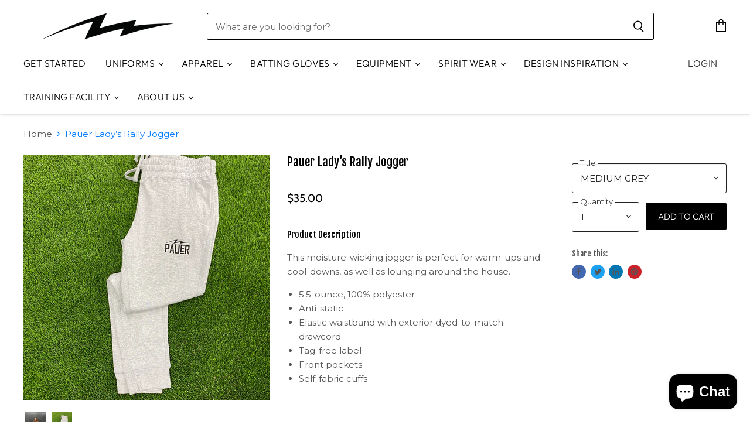

--- FILE ---
content_type: text/html; charset=utf-8
request_url: https://pauersports.com/products/pauer-lady-s-rally-jogger
body_size: 46671
content:















<!doctype html>
<html class="no-js no-touch" lang="en">
  <head>
    <meta charset="utf-8">
    <meta http-equiv="x-ua-compatible" content="IE=edge">

    <link rel="preconnect" href="https://cdn.shopify.com" crossorigin>

    
    

    <title>Pauer Lady’s Rally Jogger — Pauer Sports</title>

    
      <meta name="description" content="Product Description This moisture-wicking jogger is perfect for warm-ups and cool-downs, as well as lounging around the house. 5.5-ounce, 100% polyester Anti-static Elastic waistband with exterior dyed-to-match drawcord Tag-free label Front pockets Self-fabric cuffs">
    

    
  <link rel="shortcut icon" href="//pauersports.com/cdn/shop/files/Black_Bolt_73f56a1a-43e6-4fd1-87a8-27d40c18900b_32x32.png?v=1755226362" type="image/png">

    
    

    
      <link rel="canonical" href="https://pauersports.com/products/pauer-lady-s-rally-jogger" />
    

    <meta name="viewport" content="width=device-width">

    
    















<meta property="og:site_name" content="Pauer Sports">
<meta property="og:url" content="https://pauersports.com/products/pauer-lady-s-rally-jogger">
<meta property="og:title" content="Pauer Lady’s Rally Jogger">
<meta property="og:type" content="website">
<meta property="og:description" content="Product Description This moisture-wicking jogger is perfect for warm-ups and cool-downs, as well as lounging around the house. 5.5-ounce, 100% polyester Anti-static Elastic waistband with exterior dyed-to-match drawcord Tag-free label Front pockets Self-fabric cuffs">




    
    
    

    
    
    <meta
      property="og:image"
      content="https://pauersports.com/cdn/shop/products/image_2640117c-7537-4d05-93f4-c19da404da92_1200x1600.heic?v=1666974882"
    />
    <meta
      property="og:image:secure_url"
      content="https://pauersports.com/cdn/shop/products/image_2640117c-7537-4d05-93f4-c19da404da92_1200x1600.heic?v=1666974882"
    />
    <meta property="og:image:width" content="1200" />
    <meta property="og:image:height" content="1600" />
    
    
    <meta property="og:image:alt" content="Pauer Lady’s Rally Jogger" />
  
















<meta name="twitter:title" content="Pauer Lady’s Rally Jogger">
<meta name="twitter:description" content="Product Description This moisture-wicking jogger is perfect for warm-ups and cool-downs, as well as lounging around the house. 5.5-ounce, 100% polyester Anti-static Elastic waistband with exterior dyed-to-match drawcord Tag-free label Front pockets Self-fabric cuffs">


    
    
    
      
      
      <meta name="twitter:card" content="summary">
    
    
    <meta
      property="twitter:image"
      content="https://pauersports.com/cdn/shop/products/image_2640117c-7537-4d05-93f4-c19da404da92_1200x1200_crop_center.heic?v=1666974882"
    />
    <meta property="twitter:image:width" content="1200" />
    <meta property="twitter:image:height" content="1200" />
    
    
    <meta property="twitter:image:alt" content="Pauer Lady’s Rally Jogger" />
  



    
    
    
    <script src="https://www.google.com/recaptcha/api.js" async defer></script>

    <link rel="preload" href="//pauersports.com/cdn/fonts/outfit/outfit_n3.8c97ae4c4fac7c2ea467a6dc784857f4de7e0e37.woff2" as="font" crossorigin="anonymous">

    
      <link rel="preload" as="style" href="//pauersports.com/cdn/shop/t/10/assets/theme.scss.css?v=6961832587380149141759259518">
    
    
      <link href="https://fonts.googleapis.com/css?family=Montserrat:400,500&display=swap" rel="stylesheet">
      <link href="https://cdnjs.cloudflare.com/ajax/libs/lightgallery/1.6.12/css/lightgallery.css" rel="stylesheet">
    
    
    
    

    
  <script>window.performance && window.performance.mark && window.performance.mark('shopify.content_for_header.start');</script><meta name="google-site-verification" content="W-63pHJ74u6bwUARIXRPonnvb9lKvdPMo7m5Xs4h3uQ">
<meta name="google-site-verification" content="eKRhouW9EAJ0_5b7N2OBoSJE31R9GKachYcUPjksppM">
<meta name="facebook-domain-verification" content="b6jyn6dd9dd40k2bxri6xyq6lwn17q">
<meta id="shopify-digital-wallet" name="shopify-digital-wallet" content="/6059425881/digital_wallets/dialog">
<meta name="shopify-checkout-api-token" content="8a832deb7b604112f996b66c1d0db292">
<meta id="in-context-paypal-metadata" data-shop-id="6059425881" data-venmo-supported="false" data-environment="production" data-locale="en_US" data-paypal-v4="true" data-currency="USD">
<link rel="alternate" type="application/json+oembed" href="https://pauersports.com/products/pauer-lady-s-rally-jogger.oembed">
<script async="async" src="/checkouts/internal/preloads.js?locale=en-US"></script>
<link rel="preconnect" href="https://shop.app" crossorigin="anonymous">
<script async="async" src="https://shop.app/checkouts/internal/preloads.js?locale=en-US&shop_id=6059425881" crossorigin="anonymous"></script>
<script id="apple-pay-shop-capabilities" type="application/json">{"shopId":6059425881,"countryCode":"US","currencyCode":"USD","merchantCapabilities":["supports3DS"],"merchantId":"gid:\/\/shopify\/Shop\/6059425881","merchantName":"Pauer Sports","requiredBillingContactFields":["postalAddress","email"],"requiredShippingContactFields":["postalAddress","email"],"shippingType":"shipping","supportedNetworks":["visa","masterCard","amex","discover","elo","jcb"],"total":{"type":"pending","label":"Pauer Sports","amount":"1.00"},"shopifyPaymentsEnabled":true,"supportsSubscriptions":true}</script>
<script id="shopify-features" type="application/json">{"accessToken":"8a832deb7b604112f996b66c1d0db292","betas":["rich-media-storefront-analytics"],"domain":"pauersports.com","predictiveSearch":true,"shopId":6059425881,"locale":"en"}</script>
<script>var Shopify = Shopify || {};
Shopify.shop = "pauer-sports.myshopify.com";
Shopify.locale = "en";
Shopify.currency = {"active":"USD","rate":"1.0"};
Shopify.country = "US";
Shopify.theme = {"name":"RPS v3","id":78941356126,"schema_name":"Superstore","schema_version":"2.1.1","theme_store_id":null,"role":"main"};
Shopify.theme.handle = "null";
Shopify.theme.style = {"id":null,"handle":null};
Shopify.cdnHost = "pauersports.com/cdn";
Shopify.routes = Shopify.routes || {};
Shopify.routes.root = "/";</script>
<script type="module">!function(o){(o.Shopify=o.Shopify||{}).modules=!0}(window);</script>
<script>!function(o){function n(){var o=[];function n(){o.push(Array.prototype.slice.apply(arguments))}return n.q=o,n}var t=o.Shopify=o.Shopify||{};t.loadFeatures=n(),t.autoloadFeatures=n()}(window);</script>
<script>
  window.ShopifyPay = window.ShopifyPay || {};
  window.ShopifyPay.apiHost = "shop.app\/pay";
  window.ShopifyPay.redirectState = null;
</script>
<script id="shop-js-analytics" type="application/json">{"pageType":"product"}</script>
<script defer="defer" async type="module" src="//pauersports.com/cdn/shopifycloud/shop-js/modules/v2/client.init-shop-cart-sync_IZsNAliE.en.esm.js"></script>
<script defer="defer" async type="module" src="//pauersports.com/cdn/shopifycloud/shop-js/modules/v2/chunk.common_0OUaOowp.esm.js"></script>
<script type="module">
  await import("//pauersports.com/cdn/shopifycloud/shop-js/modules/v2/client.init-shop-cart-sync_IZsNAliE.en.esm.js");
await import("//pauersports.com/cdn/shopifycloud/shop-js/modules/v2/chunk.common_0OUaOowp.esm.js");

  window.Shopify.SignInWithShop?.initShopCartSync?.({"fedCMEnabled":true,"windoidEnabled":true});

</script>
<script>
  window.Shopify = window.Shopify || {};
  if (!window.Shopify.featureAssets) window.Shopify.featureAssets = {};
  window.Shopify.featureAssets['shop-js'] = {"shop-cart-sync":["modules/v2/client.shop-cart-sync_DLOhI_0X.en.esm.js","modules/v2/chunk.common_0OUaOowp.esm.js"],"init-fed-cm":["modules/v2/client.init-fed-cm_C6YtU0w6.en.esm.js","modules/v2/chunk.common_0OUaOowp.esm.js"],"shop-button":["modules/v2/client.shop-button_BCMx7GTG.en.esm.js","modules/v2/chunk.common_0OUaOowp.esm.js"],"shop-cash-offers":["modules/v2/client.shop-cash-offers_BT26qb5j.en.esm.js","modules/v2/chunk.common_0OUaOowp.esm.js","modules/v2/chunk.modal_CGo_dVj3.esm.js"],"init-windoid":["modules/v2/client.init-windoid_B9PkRMql.en.esm.js","modules/v2/chunk.common_0OUaOowp.esm.js"],"init-shop-email-lookup-coordinator":["modules/v2/client.init-shop-email-lookup-coordinator_DZkqjsbU.en.esm.js","modules/v2/chunk.common_0OUaOowp.esm.js"],"shop-toast-manager":["modules/v2/client.shop-toast-manager_Di2EnuM7.en.esm.js","modules/v2/chunk.common_0OUaOowp.esm.js"],"shop-login-button":["modules/v2/client.shop-login-button_BtqW_SIO.en.esm.js","modules/v2/chunk.common_0OUaOowp.esm.js","modules/v2/chunk.modal_CGo_dVj3.esm.js"],"avatar":["modules/v2/client.avatar_BTnouDA3.en.esm.js"],"pay-button":["modules/v2/client.pay-button_CWa-C9R1.en.esm.js","modules/v2/chunk.common_0OUaOowp.esm.js"],"init-shop-cart-sync":["modules/v2/client.init-shop-cart-sync_IZsNAliE.en.esm.js","modules/v2/chunk.common_0OUaOowp.esm.js"],"init-customer-accounts":["modules/v2/client.init-customer-accounts_DenGwJTU.en.esm.js","modules/v2/client.shop-login-button_BtqW_SIO.en.esm.js","modules/v2/chunk.common_0OUaOowp.esm.js","modules/v2/chunk.modal_CGo_dVj3.esm.js"],"init-shop-for-new-customer-accounts":["modules/v2/client.init-shop-for-new-customer-accounts_JdHXxpS9.en.esm.js","modules/v2/client.shop-login-button_BtqW_SIO.en.esm.js","modules/v2/chunk.common_0OUaOowp.esm.js","modules/v2/chunk.modal_CGo_dVj3.esm.js"],"init-customer-accounts-sign-up":["modules/v2/client.init-customer-accounts-sign-up_D6__K_p8.en.esm.js","modules/v2/client.shop-login-button_BtqW_SIO.en.esm.js","modules/v2/chunk.common_0OUaOowp.esm.js","modules/v2/chunk.modal_CGo_dVj3.esm.js"],"checkout-modal":["modules/v2/client.checkout-modal_C_ZQDY6s.en.esm.js","modules/v2/chunk.common_0OUaOowp.esm.js","modules/v2/chunk.modal_CGo_dVj3.esm.js"],"shop-follow-button":["modules/v2/client.shop-follow-button_XetIsj8l.en.esm.js","modules/v2/chunk.common_0OUaOowp.esm.js","modules/v2/chunk.modal_CGo_dVj3.esm.js"],"lead-capture":["modules/v2/client.lead-capture_DvA72MRN.en.esm.js","modules/v2/chunk.common_0OUaOowp.esm.js","modules/v2/chunk.modal_CGo_dVj3.esm.js"],"shop-login":["modules/v2/client.shop-login_ClXNxyh6.en.esm.js","modules/v2/chunk.common_0OUaOowp.esm.js","modules/v2/chunk.modal_CGo_dVj3.esm.js"],"payment-terms":["modules/v2/client.payment-terms_CNlwjfZz.en.esm.js","modules/v2/chunk.common_0OUaOowp.esm.js","modules/v2/chunk.modal_CGo_dVj3.esm.js"]};
</script>
<script>(function() {
  var isLoaded = false;
  function asyncLoad() {
    if (isLoaded) return;
    isLoaded = true;
    var urls = ["https:\/\/cdn.nfcube.com\/instafeed-3923274e2736168711f5f2ab128ae745.js?shop=pauer-sports.myshopify.com","https:\/\/na.shgcdn3.com\/pixel-collector.js?shop=pauer-sports.myshopify.com"];
    for (var i = 0; i < urls.length; i++) {
      var s = document.createElement('script');
      s.type = 'text/javascript';
      s.async = true;
      s.src = urls[i];
      var x = document.getElementsByTagName('script')[0];
      x.parentNode.insertBefore(s, x);
    }
  };
  if(window.attachEvent) {
    window.attachEvent('onload', asyncLoad);
  } else {
    window.addEventListener('load', asyncLoad, false);
  }
})();</script>
<script id="__st">var __st={"a":6059425881,"offset":-18000,"reqid":"61cb7318-4a0f-4207-afcb-28ce6756f5a7-1768434123","pageurl":"pauersports.com\/products\/pauer-lady-s-rally-jogger","u":"dac2d4d788e9","p":"product","rtyp":"product","rid":4792851005534};</script>
<script>window.ShopifyPaypalV4VisibilityTracking = true;</script>
<script id="captcha-bootstrap">!function(){'use strict';const t='contact',e='account',n='new_comment',o=[[t,t],['blogs',n],['comments',n],[t,'customer']],c=[[e,'customer_login'],[e,'guest_login'],[e,'recover_customer_password'],[e,'create_customer']],r=t=>t.map((([t,e])=>`form[action*='/${t}']:not([data-nocaptcha='true']) input[name='form_type'][value='${e}']`)).join(','),a=t=>()=>t?[...document.querySelectorAll(t)].map((t=>t.form)):[];function s(){const t=[...o],e=r(t);return a(e)}const i='password',u='form_key',d=['recaptcha-v3-token','g-recaptcha-response','h-captcha-response',i],f=()=>{try{return window.sessionStorage}catch{return}},m='__shopify_v',_=t=>t.elements[u];function p(t,e,n=!1){try{const o=window.sessionStorage,c=JSON.parse(o.getItem(e)),{data:r}=function(t){const{data:e,action:n}=t;return t[m]||n?{data:e,action:n}:{data:t,action:n}}(c);for(const[e,n]of Object.entries(r))t.elements[e]&&(t.elements[e].value=n);n&&o.removeItem(e)}catch(o){console.error('form repopulation failed',{error:o})}}const l='form_type',E='cptcha';function T(t){t.dataset[E]=!0}const w=window,h=w.document,L='Shopify',v='ce_forms',y='captcha';let A=!1;((t,e)=>{const n=(g='f06e6c50-85a8-45c8-87d0-21a2b65856fe',I='https://cdn.shopify.com/shopifycloud/storefront-forms-hcaptcha/ce_storefront_forms_captcha_hcaptcha.v1.5.2.iife.js',D={infoText:'Protected by hCaptcha',privacyText:'Privacy',termsText:'Terms'},(t,e,n)=>{const o=w[L][v],c=o.bindForm;if(c)return c(t,g,e,D).then(n);var r;o.q.push([[t,g,e,D],n]),r=I,A||(h.body.append(Object.assign(h.createElement('script'),{id:'captcha-provider',async:!0,src:r})),A=!0)});var g,I,D;w[L]=w[L]||{},w[L][v]=w[L][v]||{},w[L][v].q=[],w[L][y]=w[L][y]||{},w[L][y].protect=function(t,e){n(t,void 0,e),T(t)},Object.freeze(w[L][y]),function(t,e,n,w,h,L){const[v,y,A,g]=function(t,e,n){const i=e?o:[],u=t?c:[],d=[...i,...u],f=r(d),m=r(i),_=r(d.filter((([t,e])=>n.includes(e))));return[a(f),a(m),a(_),s()]}(w,h,L),I=t=>{const e=t.target;return e instanceof HTMLFormElement?e:e&&e.form},D=t=>v().includes(t);t.addEventListener('submit',(t=>{const e=I(t);if(!e)return;const n=D(e)&&!e.dataset.hcaptchaBound&&!e.dataset.recaptchaBound,o=_(e),c=g().includes(e)&&(!o||!o.value);(n||c)&&t.preventDefault(),c&&!n&&(function(t){try{if(!f())return;!function(t){const e=f();if(!e)return;const n=_(t);if(!n)return;const o=n.value;o&&e.removeItem(o)}(t);const e=Array.from(Array(32),(()=>Math.random().toString(36)[2])).join('');!function(t,e){_(t)||t.append(Object.assign(document.createElement('input'),{type:'hidden',name:u})),t.elements[u].value=e}(t,e),function(t,e){const n=f();if(!n)return;const o=[...t.querySelectorAll(`input[type='${i}']`)].map((({name:t})=>t)),c=[...d,...o],r={};for(const[a,s]of new FormData(t).entries())c.includes(a)||(r[a]=s);n.setItem(e,JSON.stringify({[m]:1,action:t.action,data:r}))}(t,e)}catch(e){console.error('failed to persist form',e)}}(e),e.submit())}));const S=(t,e)=>{t&&!t.dataset[E]&&(n(t,e.some((e=>e===t))),T(t))};for(const o of['focusin','change'])t.addEventListener(o,(t=>{const e=I(t);D(e)&&S(e,y())}));const B=e.get('form_key'),M=e.get(l),P=B&&M;t.addEventListener('DOMContentLoaded',(()=>{const t=y();if(P)for(const e of t)e.elements[l].value===M&&p(e,B);[...new Set([...A(),...v().filter((t=>'true'===t.dataset.shopifyCaptcha))])].forEach((e=>S(e,t)))}))}(h,new URLSearchParams(w.location.search),n,t,e,['guest_login'])})(!0,!0)}();</script>
<script integrity="sha256-4kQ18oKyAcykRKYeNunJcIwy7WH5gtpwJnB7kiuLZ1E=" data-source-attribution="shopify.loadfeatures" defer="defer" src="//pauersports.com/cdn/shopifycloud/storefront/assets/storefront/load_feature-a0a9edcb.js" crossorigin="anonymous"></script>
<script crossorigin="anonymous" defer="defer" src="//pauersports.com/cdn/shopifycloud/storefront/assets/shopify_pay/storefront-65b4c6d7.js?v=20250812"></script>
<script data-source-attribution="shopify.dynamic_checkout.dynamic.init">var Shopify=Shopify||{};Shopify.PaymentButton=Shopify.PaymentButton||{isStorefrontPortableWallets:!0,init:function(){window.Shopify.PaymentButton.init=function(){};var t=document.createElement("script");t.src="https://pauersports.com/cdn/shopifycloud/portable-wallets/latest/portable-wallets.en.js",t.type="module",document.head.appendChild(t)}};
</script>
<script data-source-attribution="shopify.dynamic_checkout.buyer_consent">
  function portableWalletsHideBuyerConsent(e){var t=document.getElementById("shopify-buyer-consent"),n=document.getElementById("shopify-subscription-policy-button");t&&n&&(t.classList.add("hidden"),t.setAttribute("aria-hidden","true"),n.removeEventListener("click",e))}function portableWalletsShowBuyerConsent(e){var t=document.getElementById("shopify-buyer-consent"),n=document.getElementById("shopify-subscription-policy-button");t&&n&&(t.classList.remove("hidden"),t.removeAttribute("aria-hidden"),n.addEventListener("click",e))}window.Shopify?.PaymentButton&&(window.Shopify.PaymentButton.hideBuyerConsent=portableWalletsHideBuyerConsent,window.Shopify.PaymentButton.showBuyerConsent=portableWalletsShowBuyerConsent);
</script>
<script data-source-attribution="shopify.dynamic_checkout.cart.bootstrap">document.addEventListener("DOMContentLoaded",(function(){function t(){return document.querySelector("shopify-accelerated-checkout-cart, shopify-accelerated-checkout")}if(t())Shopify.PaymentButton.init();else{new MutationObserver((function(e,n){t()&&(Shopify.PaymentButton.init(),n.disconnect())})).observe(document.body,{childList:!0,subtree:!0})}}));
</script>
<link id="shopify-accelerated-checkout-styles" rel="stylesheet" media="screen" href="https://pauersports.com/cdn/shopifycloud/portable-wallets/latest/accelerated-checkout-backwards-compat.css" crossorigin="anonymous">
<style id="shopify-accelerated-checkout-cart">
        #shopify-buyer-consent {
  margin-top: 1em;
  display: inline-block;
  width: 100%;
}

#shopify-buyer-consent.hidden {
  display: none;
}

#shopify-subscription-policy-button {
  background: none;
  border: none;
  padding: 0;
  text-decoration: underline;
  font-size: inherit;
  cursor: pointer;
}

#shopify-subscription-policy-button::before {
  box-shadow: none;
}

      </style>

<script>window.performance && window.performance.mark && window.performance.mark('shopify.content_for_header.end');</script>
  





  <script type="text/javascript">
    
      window.__shgMoneyFormat = window.__shgMoneyFormat || {"USD":{"currency":"USD","currency_symbol":"$","currency_symbol_location":"left","decimal_places":2,"decimal_separator":".","thousands_separator":","}};
    
    window.__shgCurrentCurrencyCode = window.__shgCurrentCurrencyCode || {
      currency: "USD",
      currency_symbol: "$",
      decimal_separator: ".",
      thousands_separator: ",",
      decimal_places: 2,
      currency_symbol_location: "left"
    };
  </script>




    <script>
      document.documentElement.className=document.documentElement.className.replace(/\bno-js\b/,'js');
      if(window.Shopify&&window.Shopify.designMode)document.documentElement.className+=' in-theme-editor';
      if(('ontouchstart' in window)||window.DocumentTouch&&document instanceof DocumentTouch)document.documentElement.className=document.documentElement.className.replace(/\bno-touch\b/,'has-touch');
    </script>

    <script src="//pauersports.com/cdn/shop/t/10/assets/api.js?v=7960861889144802391577428084"></script>

    
      
      <script src="//pauersports.com/cdn/shop/t/10/assets/turbolinks.min.js?v=168708970092674827401577428096" defer="defer" data-turbolinks-enabled></script>
    

    
      <link href="//pauersports.com/cdn/shop/t/10/assets/theme.scss.css?v=6961832587380149141759259518" rel="stylesheet" type="text/css" media="all" />
    

    
    
    <link rel="preload" as="style" href="//pauersports.com/cdn/shop/t/10/assets/magnific.css?v=86223478825741227711577428110">
    
    <script src="https://kit.fontawesome.com/df6e2cd187.js" crossorigin="anonymous"></script>
  <link rel="stylesheet" href="//pauersports.com/cdn/shop/t/10/assets/sca-pp.css?v=26248894406678077071588990542">
 <script>
  
  SCAPPShop = {};
    
  </script>
<script src="//pauersports.com/cdn/shop/t/10/assets/sca-pp-initial.js?v=139953969126043817901588994677" type="text/javascript"></script>
   

  

<script type="text/javascript">
  
    window.SHG_CUSTOMER = null;
  
</script>







<!-- BEGIN app block: shopify://apps/klaviyo-email-marketing-sms/blocks/klaviyo-onsite-embed/2632fe16-c075-4321-a88b-50b567f42507 -->












  <script async src="https://static.klaviyo.com/onsite/js/QZuqny/klaviyo.js?company_id=QZuqny"></script>
  <script>!function(){if(!window.klaviyo){window._klOnsite=window._klOnsite||[];try{window.klaviyo=new Proxy({},{get:function(n,i){return"push"===i?function(){var n;(n=window._klOnsite).push.apply(n,arguments)}:function(){for(var n=arguments.length,o=new Array(n),w=0;w<n;w++)o[w]=arguments[w];var t="function"==typeof o[o.length-1]?o.pop():void 0,e=new Promise((function(n){window._klOnsite.push([i].concat(o,[function(i){t&&t(i),n(i)}]))}));return e}}})}catch(n){window.klaviyo=window.klaviyo||[],window.klaviyo.push=function(){var n;(n=window._klOnsite).push.apply(n,arguments)}}}}();</script>

  
    <script id="viewed_product">
      if (item == null) {
        var _learnq = _learnq || [];

        var MetafieldReviews = null
        var MetafieldYotpoRating = null
        var MetafieldYotpoCount = null
        var MetafieldLooxRating = null
        var MetafieldLooxCount = null
        var okendoProduct = null
        var okendoProductReviewCount = null
        var okendoProductReviewAverageValue = null
        try {
          // The following fields are used for Customer Hub recently viewed in order to add reviews.
          // This information is not part of __kla_viewed. Instead, it is part of __kla_viewed_reviewed_items
          MetafieldReviews = {};
          MetafieldYotpoRating = null
          MetafieldYotpoCount = null
          MetafieldLooxRating = null
          MetafieldLooxCount = null

          okendoProduct = null
          // If the okendo metafield is not legacy, it will error, which then requires the new json formatted data
          if (okendoProduct && 'error' in okendoProduct) {
            okendoProduct = null
          }
          okendoProductReviewCount = okendoProduct ? okendoProduct.reviewCount : null
          okendoProductReviewAverageValue = okendoProduct ? okendoProduct.reviewAverageValue : null
        } catch (error) {
          console.error('Error in Klaviyo onsite reviews tracking:', error);
        }

        var item = {
          Name: "Pauer Lady’s Rally Jogger",
          ProductID: 4792851005534,
          Categories: ["Discountable Items","Just Dropped","Men- all","Pants \u0026 Shorts","Pants \u0026 Shorts- Women","Women-all"],
          ImageURL: "https://pauersports.com/cdn/shop/products/image_2640117c-7537-4d05-93f4-c19da404da92_grande.heic?v=1666974882",
          URL: "https://pauersports.com/products/pauer-lady-s-rally-jogger",
          Brand: "Pauer Sports",
          Price: "$35.00",
          Value: "35.00",
          CompareAtPrice: "$0.00"
        };
        _learnq.push(['track', 'Viewed Product', item]);
        _learnq.push(['trackViewedItem', {
          Title: item.Name,
          ItemId: item.ProductID,
          Categories: item.Categories,
          ImageUrl: item.ImageURL,
          Url: item.URL,
          Metadata: {
            Brand: item.Brand,
            Price: item.Price,
            Value: item.Value,
            CompareAtPrice: item.CompareAtPrice
          },
          metafields:{
            reviews: MetafieldReviews,
            yotpo:{
              rating: MetafieldYotpoRating,
              count: MetafieldYotpoCount,
            },
            loox:{
              rating: MetafieldLooxRating,
              count: MetafieldLooxCount,
            },
            okendo: {
              rating: okendoProductReviewAverageValue,
              count: okendoProductReviewCount,
            }
          }
        }]);
      }
    </script>
  




  <script>
    window.klaviyoReviewsProductDesignMode = false
  </script>







<!-- END app block --><!-- BEGIN app block: shopify://apps/hulk-form-builder/blocks/app-embed/b6b8dd14-356b-4725-a4ed-77232212b3c3 --><!-- BEGIN app snippet: hulkapps-formbuilder-theme-ext --><script type="text/javascript">
  
  if (typeof window.formbuilder_customer != "object") {
        window.formbuilder_customer = {}
  }

  window.hulkFormBuilder = {
    form_data: {"form_aDpVKP8GY9EUa26mPa_6cw":{"uuid":"aDpVKP8GY9EUa26mPa_6cw","form_name":"PAUER SPORTS Request For Quote","form_data":{"div_back_gradient_1":"#ffffff","div_back_gradient_2":"#000000","back_color":"#000000","form_title":"\u003cp style=\"text-align: center;\"\u003e\u003cspan style=\"font-size:24px;\"\u003e\u003cspan style=\"color:#000000;\"\u003e\u003cstrong\u003ePAUER SPORTS\u003cimg alt=\"\" src=\"Z:\\Pauer Sports\\Logo\\1x\\pauerbolt\" \/\u003e\u003c\/strong\u003e\u003c\/span\u003e\u003c\/span\u003e\u003c\/p\u003e\n","form_submit":"Submit","after_submit":"hideAndmessage","after_submit_msg":"\u003cp\u003eThank you for submitting your request. A sales representative will be with you within 1-2 business days. We look forward to working with you!\u003c\/p\u003e\n","captcha_enable":"yes","label_style":"inlineLabels","input_border_radius":"2","back_type":"transparent","input_back_color":"#fff","input_back_color_hover":"#fff","back_shadow":"hardDarkShadow","label_font_clr":"#000000","input_font_clr":"#000000","button_align":"fullBtn","button_clr":"#fff","button_back_clr":"#000000","button_border_radius":"2","form_width":"600px","form_border_size":"2","form_border_clr":"#c7c7c7","form_border_radius":"1","label_font_size":"14","input_font_size":"12","button_font_size":"16","form_padding":"35","input_border_color":"#ccc","input_border_color_hover":"#ccc","btn_border_clr":"#333333","btn_border_size":"1","form_name":"PAUER SPORTS Request For Quote","":"mi","form_emails":"john@pauersports.com","submition_single_email":"yes","captcha_align":"center","custommessage":{"thank_you":"THANK YOU FOR SUBMITTING YOUR REQUEST. WE WILL BE IN TOUCH IN 1-2 BUSINESS DAYS.","valid_url":"www.pauersports.com"},"auto_responder_sendname":"Pauer Sports RFQ","auto_responder_sendemail":"sales@pauersports.com","auto_responder_subject":"Thank you for your Quote Request","auto_responder_message":"\u003cp\u003eThank you for submitting your request. A sales representative will be with you within 1-2 business days. We look forward to working with you!\u003c\/p\u003e\n","facebook_pixel_id":"1148877148826793","capture_form_submission_counts":"no","custom_count_number":"","formElements":[{"type":"text","position":0,"label":"Name","customClass":"","halfwidth":"yes","Conditions":{},"required":"yes","page_number":1},{"type":"text","position":1,"label":"Team Name","halfwidth":"yes","Conditions":{},"required":"yes","page_number":1},{"type":"email","position":2,"label":"Email","required":"yes","email_confirm":"yes","Conditions":{},"halfwidth":"yes","page_number":1},{"Conditions":{},"type":"text","position":3,"label":"Team Gender","halfwidth":"yes","required":"yes","page_number":1},{"Conditions":{},"type":"text","position":4,"label":"Phone","halfwidth":"yes","required":"yes","page_number":1},{"Conditions":{},"type":"select","position":5,"label":"Sport","halfwidth":"yes","values":"BASEBALL\nSOFTBALL\nSLOWPITCH\nFOOTBALL\nBASKETBALL\nWRESTLING\nVOLLEYBALL\nCHEERLEADING\nBILLIARDS\nBOWLING\nDARTS\nBASKETBALL\nMMA\nHOCKEY\nLACROSSE\n","elementCost":{},"page_number":1},{"Conditions":{},"type":"space","position":6,"label":"Label (20)","page_number":1},{"Conditions":{},"type":"select","position":7,"label":"BASE COLOR - HOME JERSEY","values":"WHITE\nBLACK\nGRAY\nCHARCOAL\nGOLD\nVEGAS\nORANGE\nRED\nCOLUMBIA\nKELLY\nNAVY\nCARDINAL\nAQUA\nYELLOW\nTEXAS ORANGE\nBRICK RED\nROYAL\nFOREST\nLIME\nTEAL\nCYAN\nHOT PINK\nSOFT PINK\nPURPLE\nBROWN\nCHARTREUSE\nCREAM\nMAROON\nNEON GREEN\nNEON ORANGE\nNEON PINK\nNEON PURPLE\nNEON YELLOW","elementCost":{},"page_number":1},{"Conditions":{},"type":"select","position":8,"label":"ASCENT COLOR 1 - HOME JERSEY","values":"WHITE\nBLACK\nGRAY\nCHARCOAL\nGOLD\nVEGAS\nORANGE\nRED\nCOLUMBIA\nKELLY\nNAVY\nCARDINAL\nAQUA\nYELLOW\nTEXAS ORANGE\nBRICK RED\nROYAL\nFOREST\nLIME\nTEAL\nCYAN\nHOT PINK\nSOFT PINK\nPURPLE\nBROWN\nCHARTREUSE\nCREAM\nMAROON\nNEON GREEN\nNEON ORANGE\nNEON PINK\nNEON PURPLE\nNEON YELLOW","elementCost":{},"page_number":1},{"Conditions":{},"type":"select","position":9,"label":"ASCENT COLOR 2 - HOME JERSEY","values":"WHITE\nBLACK\nGRAY\nCHARCOAL\nGOLD\nVEGAS\nORANGE\nRED\nCOLUMBIA\nKELLY\nNAVY\nCARDINAL\nAQUA\nYELLOW\nTEXAS ORANGE\nBRICK RED\nROYAL\nFOREST\nLIME\nTEAL\nCYAN\nHOT PINK\nSOFT PINK\nPURPLE\nBROWN\nCHARTREUSE\nCREAM\nMAROON\nNEON GREEN\nNEON ORANGE\nNEON PINK\nNEON PURPLE\nNEON YELLOW","elementCost":{},"page_number":1},{"Conditions":{},"type":"select","position":10,"label":"ASCENT COLOR 3 - HOME JERSEY","values":"WHITE\nBLACK\nGRAY\nCHARCOAL\nGOLD\nVEGAS\nORANGE\nRED\nCOLUMBIA\nKELLY\nNAVY\nCARDINAL\nAQUA\nYELLOW\nTEXAS ORANGE\nBRICK RED\nROYAL\nFOREST\nLIME\nTEAL\nCYAN\nHOT PINK\nSOFT PINK\nPURPLE\nBROWN\nCHARTREUSE\nCREAM\nMAROON\nNEON GREEN\nNEON ORANGE\nNEON PINK\nNEON PURPLE\nNEON YELLOW","elementCost":{},"page_number":1},{"Conditions":{},"type":"space","position":11,"label":"Label (15)","page_number":1},{"Conditions":{},"type":"select","position":12,"label":"BASE COLOR - AWAY JERSEY","values":"WHITE\nBLACK\nGRAY\nCHARCOAL\nGOLD\nVEGAS\nORANGE\nRED\nCOLUMBIA\nKELLY\nNAVY\nCARDINAL\nAQUA\nYELLOW\nTEXAS ORANGE\nBRICK RED\nROYAL\nFOREST\nLIME\nTEAL\nCYAN\nHOT PINK\nSOFT PINK\nPURPLE\nBROWN\nCHARTREUSE\nCREAM\nMAROON\nNEON GREEN\nNEON ORANGE\nNEON PINK\nNEON PURPLE\nNEON YELLOW","elementCost":{},"page_number":1},{"Conditions":{},"type":"select","position":13,"label":"ASCENT COLOR 1 - AWAY JERSEY","values":"WHITE\nBLACK\nGRAY\nCHARCOAL\nGOLD\nVEGAS\nORANGE\nRED\nCOLUMBIA\nKELLY\nNAVY\nCARDINAL\nAQUA\nYELLOW\nTEXAS ORANGE\nBRICK RED\nROYAL\nFOREST\nLIME\nTEAL\nCYAN\nHOT PINK\nSOFT PINK\nPURPLE\nBROWN\nCHARTREUSE\nCREAM\nMAROON\nNEON GREEN\nNEON ORANGE\nNEON PINK\nNEON PURPLE\nNEON YELLOW","elementCost":{},"page_number":1},{"Conditions":{},"type":"select","position":14,"label":"ASCENT COLOR 2 - AWAY JERSEY","values":"WHITE\nBLACK\nGRAY\nCHARCOAL\nGOLD\nVEGAS\nORANGE\nRED\nCOLUMBIA\nKELLY\nNAVY\nCARDINAL\nAQUA\nYELLOW\nTEXAS ORANGE\nBRICK RED\nROYAL\nFOREST\nLIME\nTEAL\nCYAN\nHOT PINK\nSOFT PINK\nPURPLE\nBROWN\nCHARTREUSE\nCREAM\nMAROON\nNEON GREEN\nNEON ORANGE\nNEON PINK\nNEON PURPLE\nNEON YELLOW","elementCost":{},"page_number":1},{"Conditions":{},"type":"select","position":15,"label":"ASCENT COLOR 3 - AWAY JERSEY","values":"WHITE\nBLACK\nGRAY\nCHARCOAL\nGOLD\nVEGAS\nORANGE\nRED\nCOLUMBIA\nKELLY\nNAVY\nCARDINAL\nAQUA\nYELLOW\nTEXAS ORANGE\nBRICK RED\nROYAL\nFOREST\nLIME\nTEAL\nCYAN\nHOT PINK\nSOFT PINK\nPURPLE\nBROWN\nCHARTREUSE\nCREAM\nMAROON\nNEON GREEN\nNEON ORANGE\nNEON PINK\nNEON PURPLE\nNEON YELLOW","elementCost":{},"page_number":1},{"Conditions":{},"type":"textarea","position":16,"label":"HOME JERSEY DESCRIPTION","required":"yes","page_number":1},{"Conditions":{},"type":"textarea","position":17,"label":"AWAY JERSEY DESCRIPTION","page_number":1},{"Conditions":{},"type":"text","position":18,"label":"SALES REP","page_number":1},{"Conditions":{},"type":"newdate","position":19,"label":"SEASON START DATE","page_number":1},{"Conditions":{},"type":"radio","position":20,"label":"WILL YOU REQUIRE A FITTING PACKAGE?","values":"YES\nNO","elementCost":{},"page_number":1},{"Conditions":{},"type":"radio","position":21,"label":"WOULD YOU LIKE A FUNDRAISER SPIRIT STORE SET UP?","values":"YES\nNO\n","elementCost":{},"page_number":1},{"Conditions":{},"type":"file","position":22,"label":"UPLOAD LOGO","page_number":1},{"Conditions":{},"type":"file","position":23,"label":"UPLOAD LOGO","page_number":1}]},"is_spam_form":false,"shop_uuid":"TvUtjUFjI6H5BXh6yffyrA","shop_timezone":"America\/New_York","shop_id":58805,"shop_is_after_submit_enabled":true,"shop_shopify_plan":"basic","shop_shopify_domain":"pauer-sports.myshopify.com","shop_remove_watermark":false,"shop_created_at":"2021-11-09T11:36:57.539-06:00"},"form_CaQig0aJQdEvtdaYPGlv5A":{"uuid":"CaQig0aJQdEvtdaYPGlv5A","form_name":"Contact Us","form_data":{"div_back_gradient_1":"#fff","div_back_gradient_2":"#fff","back_color":"#649fff","form_title":"","form_submit":"Submit","after_submit":"hideAndmessage","after_submit_msg":"\u003cp style=\"text-align: center;\"\u003eThank you for your submission. We have received your information and will be in touch shortly!\u003c\/p\u003e\n","captcha_enable":"no","label_style":"inlineLabels","input_border_radius":"2","back_type":"transparent","input_back_color":"#fff","input_back_color_hover":"#fff","back_shadow":"none","label_font_clr":"#333333","input_font_clr":"#333333","button_align":"rightBtn","button_clr":"#fff","button_back_clr":"#000000","button_border_radius":"2","form_width":"600px","form_border_size":"2","form_border_clr":"#ffffff","form_border_radius":"1","label_font_size":"14","input_font_size":"12","button_font_size":"16","form_padding":"35","input_border_color":"#ccc","input_border_color_hover":"#ccc","btn_border_clr":"#ffffff","btn_border_size":"1","form_name":"Contact Us","":"john@pauersports.com","form_emails":"john@pauersports.com","form_access_message":"\u003cp\u003ePlease login to access the form\u003cbr\u003eDo not have an account? Create account\u003c\/p\u003e","notification_email_send":true,"form_banner_alignment":"center","after_submit_script":"text-align: center;","shopify_customer_create":"yes","form_banner":"https:\/\/form-builder-by-hulkapps.s3.amazonaws.com\/uploads\/pauer-sports.myshopify.com\/backend_image\/Black_Bolt_Small.png","formElements":[{"type":"text","position":0,"label":"Name","customClass":"","halfwidth":"no","Conditions":{},"page_number":1,"centerfield":"no"},{"type":"email","position":1,"label":"Email","required":"yes","email_confirm":"yes","Conditions":{},"page_number":1},{"type":"select","position":2,"label":"Subject","values":"Request Quote\nOrder Delivery\nOrder Payment\/Refund\nPayment Related\nOther","Conditions":{},"elementCost":{},"page_number":1},{"type":"textarea","position":3,"label":"Message","required":"yes","Conditions":{},"page_number":1}]},"is_spam_form":false,"shop_uuid":"TvUtjUFjI6H5BXh6yffyrA","shop_timezone":"America\/New_York","shop_id":58805,"shop_is_after_submit_enabled":true,"shop_shopify_plan":"basic","shop_shopify_domain":"pauer-sports.myshopify.com","shop_remove_watermark":false,"shop_created_at":"2021-11-09T11:36:57.539-06:00"}},
    shop_data: {"shop_TvUtjUFjI6H5BXh6yffyrA":{"shop_uuid":"TvUtjUFjI6H5BXh6yffyrA","shop_timezone":"America\/New_York","shop_id":58805,"shop_is_after_submit_enabled":true,"shop_shopify_plan":"basic","shop_shopify_domain":"pauer-sports.myshopify.com","shop_remove_watermark":false,"shop_created_at":"2021-11-09T11:36:57.539-06:00","is_skip_metafield":false,"shop_deleted":false,"shop_disabled":false}},
    settings_data: {"shop_settings":{"shop_customise_msgs":[],"default_customise_msgs":{"is_required":"is required","thank_you":"Thank you! The form was submitted successfully.","processing":"Processing...","valid_data":"Please provide valid data","valid_email":"Provide valid email format","valid_tags":"HTML Tags are not allowed","valid_phone":"Provide valid phone number","valid_captcha":"Please provide valid captcha response","valid_url":"Provide valid URL","only_number_alloud":"Provide valid number in","number_less":"must be less than","number_more":"must be more than","image_must_less":"Image must be less than 20MB","image_number":"Images allowed","image_extension":"Invalid extension! Please provide image file","error_image_upload":"Error in image upload. Please try again.","error_file_upload":"Error in file upload. Please try again.","your_response":"Your response","error_form_submit":"Error occur.Please try again after sometime.","email_submitted":"Form with this email is already submitted","invalid_email_by_zerobounce":"The email address you entered appears to be invalid. Please check it and try again.","download_file":"Download file","card_details_invalid":"Your card details are invalid","card_details":"Card details","please_enter_card_details":"Please enter card details","card_number":"Card number","exp_mm":"Exp MM","exp_yy":"Exp YY","crd_cvc":"CVV","payment_value":"Payment amount","please_enter_payment_amount":"Please enter payment amount","address1":"Address line 1","address2":"Address line 2","city":"City","province":"Province","zipcode":"Zip code","country":"Country","blocked_domain":"This form does not accept addresses from","file_must_less":"File must be less than 20MB","file_extension":"Invalid extension! Please provide file","only_file_number_alloud":"files allowed","previous":"Previous","next":"Next","must_have_a_input":"Please enter at least one field.","please_enter_required_data":"Please enter required data","atleast_one_special_char":"Include at least one special character","atleast_one_lowercase_char":"Include at least one lowercase character","atleast_one_uppercase_char":"Include at least one uppercase character","atleast_one_number":"Include at least one number","must_have_8_chars":"Must have 8 characters long","be_between_8_and_12_chars":"Be between 8 and 12 characters long","please_select":"Please Select","phone_submitted":"Form with this phone number is already submitted","user_res_parse_error":"Error while submitting the form","valid_same_values":"values must be same","product_choice_clear_selection":"Clear Selection","picture_choice_clear_selection":"Clear Selection","remove_all_for_file_image_upload":"Remove All","invalid_file_type_for_image_upload":"You can't upload files of this type.","invalid_file_type_for_signature_upload":"You can't upload files of this type.","max_files_exceeded_for_file_upload":"You can not upload any more files.","max_files_exceeded_for_image_upload":"You can not upload any more files.","file_already_exist":"File already uploaded","max_limit_exceed":"You have added the maximum number of text fields.","cancel_upload_for_file_upload":"Cancel upload","cancel_upload_for_image_upload":"Cancel upload","cancel_upload_for_signature_upload":"Cancel upload"},"shop_blocked_domains":[]}},
    features_data: {"shop_plan_features":{"shop_plan_features":["unlimited-forms","full-design-customization","export-form-submissions","multiple-recipients-for-form-submissions","multiple-admin-notifications","enable-captcha","unlimited-file-uploads","save-submitted-form-data","set-auto-response-message","conditional-logic","form-banner","save-as-draft-facility","include-user-response-in-admin-email","disable-form-submission","file-upload"]}},
    shop: null,
    shop_id: null,
    plan_features: null,
    validateDoubleQuotes: false,
    assets: {
      extraFunctions: "https://cdn.shopify.com/extensions/019bb5ee-ec40-7527-955d-c1b8751eb060/form-builder-by-hulkapps-50/assets/extra-functions.js",
      extraStyles: "https://cdn.shopify.com/extensions/019bb5ee-ec40-7527-955d-c1b8751eb060/form-builder-by-hulkapps-50/assets/extra-styles.css",
      bootstrapStyles: "https://cdn.shopify.com/extensions/019bb5ee-ec40-7527-955d-c1b8751eb060/form-builder-by-hulkapps-50/assets/theme-app-extension-bootstrap.css"
    },
    translations: {
      htmlTagNotAllowed: "HTML Tags are not allowed",
      sqlQueryNotAllowed: "SQL Queries are not allowed",
      doubleQuoteNotAllowed: "Double quotes are not allowed",
      vorwerkHttpWwwNotAllowed: "The words \u0026#39;http\u0026#39; and \u0026#39;www\u0026#39; are not allowed. Please remove them and try again.",
      maxTextFieldsReached: "You have added the maximum number of text fields.",
      avoidNegativeWords: "Avoid negative words: Don\u0026#39;t use negative words in your contact message.",
      customDesignOnly: "This form is for custom designs requests. For general inquiries please contact our team at info@stagheaddesigns.com",
      zerobounceApiErrorMsg: "We couldn\u0026#39;t verify your email due to a technical issue. Please try again later.",
    }

  }

  

  window.FbThemeAppExtSettingsHash = {}
  
</script><!-- END app snippet --><!-- END app block --><script src="https://cdn.shopify.com/extensions/019bb5ee-ec40-7527-955d-c1b8751eb060/form-builder-by-hulkapps-50/assets/form-builder-script.js" type="text/javascript" defer="defer"></script>
<script src="https://cdn.shopify.com/extensions/7bc9bb47-adfa-4267-963e-cadee5096caf/inbox-1252/assets/inbox-chat-loader.js" type="text/javascript" defer="defer"></script>
<link href="https://monorail-edge.shopifysvc.com" rel="dns-prefetch">
<script>(function(){if ("sendBeacon" in navigator && "performance" in window) {try {var session_token_from_headers = performance.getEntriesByType('navigation')[0].serverTiming.find(x => x.name == '_s').description;} catch {var session_token_from_headers = undefined;}var session_cookie_matches = document.cookie.match(/_shopify_s=([^;]*)/);var session_token_from_cookie = session_cookie_matches && session_cookie_matches.length === 2 ? session_cookie_matches[1] : "";var session_token = session_token_from_headers || session_token_from_cookie || "";function handle_abandonment_event(e) {var entries = performance.getEntries().filter(function(entry) {return /monorail-edge.shopifysvc.com/.test(entry.name);});if (!window.abandonment_tracked && entries.length === 0) {window.abandonment_tracked = true;var currentMs = Date.now();var navigation_start = performance.timing.navigationStart;var payload = {shop_id: 6059425881,url: window.location.href,navigation_start,duration: currentMs - navigation_start,session_token,page_type: "product"};window.navigator.sendBeacon("https://monorail-edge.shopifysvc.com/v1/produce", JSON.stringify({schema_id: "online_store_buyer_site_abandonment/1.1",payload: payload,metadata: {event_created_at_ms: currentMs,event_sent_at_ms: currentMs}}));}}window.addEventListener('pagehide', handle_abandonment_event);}}());</script>
<script id="web-pixels-manager-setup">(function e(e,d,r,n,o){if(void 0===o&&(o={}),!Boolean(null===(a=null===(i=window.Shopify)||void 0===i?void 0:i.analytics)||void 0===a?void 0:a.replayQueue)){var i,a;window.Shopify=window.Shopify||{};var t=window.Shopify;t.analytics=t.analytics||{};var s=t.analytics;s.replayQueue=[],s.publish=function(e,d,r){return s.replayQueue.push([e,d,r]),!0};try{self.performance.mark("wpm:start")}catch(e){}var l=function(){var e={modern:/Edge?\/(1{2}[4-9]|1[2-9]\d|[2-9]\d{2}|\d{4,})\.\d+(\.\d+|)|Firefox\/(1{2}[4-9]|1[2-9]\d|[2-9]\d{2}|\d{4,})\.\d+(\.\d+|)|Chrom(ium|e)\/(9{2}|\d{3,})\.\d+(\.\d+|)|(Maci|X1{2}).+ Version\/(15\.\d+|(1[6-9]|[2-9]\d|\d{3,})\.\d+)([,.]\d+|)( \(\w+\)|)( Mobile\/\w+|) Safari\/|Chrome.+OPR\/(9{2}|\d{3,})\.\d+\.\d+|(CPU[ +]OS|iPhone[ +]OS|CPU[ +]iPhone|CPU IPhone OS|CPU iPad OS)[ +]+(15[._]\d+|(1[6-9]|[2-9]\d|\d{3,})[._]\d+)([._]\d+|)|Android:?[ /-](13[3-9]|1[4-9]\d|[2-9]\d{2}|\d{4,})(\.\d+|)(\.\d+|)|Android.+Firefox\/(13[5-9]|1[4-9]\d|[2-9]\d{2}|\d{4,})\.\d+(\.\d+|)|Android.+Chrom(ium|e)\/(13[3-9]|1[4-9]\d|[2-9]\d{2}|\d{4,})\.\d+(\.\d+|)|SamsungBrowser\/([2-9]\d|\d{3,})\.\d+/,legacy:/Edge?\/(1[6-9]|[2-9]\d|\d{3,})\.\d+(\.\d+|)|Firefox\/(5[4-9]|[6-9]\d|\d{3,})\.\d+(\.\d+|)|Chrom(ium|e)\/(5[1-9]|[6-9]\d|\d{3,})\.\d+(\.\d+|)([\d.]+$|.*Safari\/(?![\d.]+ Edge\/[\d.]+$))|(Maci|X1{2}).+ Version\/(10\.\d+|(1[1-9]|[2-9]\d|\d{3,})\.\d+)([,.]\d+|)( \(\w+\)|)( Mobile\/\w+|) Safari\/|Chrome.+OPR\/(3[89]|[4-9]\d|\d{3,})\.\d+\.\d+|(CPU[ +]OS|iPhone[ +]OS|CPU[ +]iPhone|CPU IPhone OS|CPU iPad OS)[ +]+(10[._]\d+|(1[1-9]|[2-9]\d|\d{3,})[._]\d+)([._]\d+|)|Android:?[ /-](13[3-9]|1[4-9]\d|[2-9]\d{2}|\d{4,})(\.\d+|)(\.\d+|)|Mobile Safari.+OPR\/([89]\d|\d{3,})\.\d+\.\d+|Android.+Firefox\/(13[5-9]|1[4-9]\d|[2-9]\d{2}|\d{4,})\.\d+(\.\d+|)|Android.+Chrom(ium|e)\/(13[3-9]|1[4-9]\d|[2-9]\d{2}|\d{4,})\.\d+(\.\d+|)|Android.+(UC? ?Browser|UCWEB|U3)[ /]?(15\.([5-9]|\d{2,})|(1[6-9]|[2-9]\d|\d{3,})\.\d+)\.\d+|SamsungBrowser\/(5\.\d+|([6-9]|\d{2,})\.\d+)|Android.+MQ{2}Browser\/(14(\.(9|\d{2,})|)|(1[5-9]|[2-9]\d|\d{3,})(\.\d+|))(\.\d+|)|K[Aa][Ii]OS\/(3\.\d+|([4-9]|\d{2,})\.\d+)(\.\d+|)/},d=e.modern,r=e.legacy,n=navigator.userAgent;return n.match(d)?"modern":n.match(r)?"legacy":"unknown"}(),u="modern"===l?"modern":"legacy",c=(null!=n?n:{modern:"",legacy:""})[u],f=function(e){return[e.baseUrl,"/wpm","/b",e.hashVersion,"modern"===e.buildTarget?"m":"l",".js"].join("")}({baseUrl:d,hashVersion:r,buildTarget:u}),m=function(e){var d=e.version,r=e.bundleTarget,n=e.surface,o=e.pageUrl,i=e.monorailEndpoint;return{emit:function(e){var a=e.status,t=e.errorMsg,s=(new Date).getTime(),l=JSON.stringify({metadata:{event_sent_at_ms:s},events:[{schema_id:"web_pixels_manager_load/3.1",payload:{version:d,bundle_target:r,page_url:o,status:a,surface:n,error_msg:t},metadata:{event_created_at_ms:s}}]});if(!i)return console&&console.warn&&console.warn("[Web Pixels Manager] No Monorail endpoint provided, skipping logging."),!1;try{return self.navigator.sendBeacon.bind(self.navigator)(i,l)}catch(e){}var u=new XMLHttpRequest;try{return u.open("POST",i,!0),u.setRequestHeader("Content-Type","text/plain"),u.send(l),!0}catch(e){return console&&console.warn&&console.warn("[Web Pixels Manager] Got an unhandled error while logging to Monorail."),!1}}}}({version:r,bundleTarget:l,surface:e.surface,pageUrl:self.location.href,monorailEndpoint:e.monorailEndpoint});try{o.browserTarget=l,function(e){var d=e.src,r=e.async,n=void 0===r||r,o=e.onload,i=e.onerror,a=e.sri,t=e.scriptDataAttributes,s=void 0===t?{}:t,l=document.createElement("script"),u=document.querySelector("head"),c=document.querySelector("body");if(l.async=n,l.src=d,a&&(l.integrity=a,l.crossOrigin="anonymous"),s)for(var f in s)if(Object.prototype.hasOwnProperty.call(s,f))try{l.dataset[f]=s[f]}catch(e){}if(o&&l.addEventListener("load",o),i&&l.addEventListener("error",i),u)u.appendChild(l);else{if(!c)throw new Error("Did not find a head or body element to append the script");c.appendChild(l)}}({src:f,async:!0,onload:function(){if(!function(){var e,d;return Boolean(null===(d=null===(e=window.Shopify)||void 0===e?void 0:e.analytics)||void 0===d?void 0:d.initialized)}()){var d=window.webPixelsManager.init(e)||void 0;if(d){var r=window.Shopify.analytics;r.replayQueue.forEach((function(e){var r=e[0],n=e[1],o=e[2];d.publishCustomEvent(r,n,o)})),r.replayQueue=[],r.publish=d.publishCustomEvent,r.visitor=d.visitor,r.initialized=!0}}},onerror:function(){return m.emit({status:"failed",errorMsg:"".concat(f," has failed to load")})},sri:function(e){var d=/^sha384-[A-Za-z0-9+/=]+$/;return"string"==typeof e&&d.test(e)}(c)?c:"",scriptDataAttributes:o}),m.emit({status:"loading"})}catch(e){m.emit({status:"failed",errorMsg:(null==e?void 0:e.message)||"Unknown error"})}}})({shopId: 6059425881,storefrontBaseUrl: "https://pauersports.com",extensionsBaseUrl: "https://extensions.shopifycdn.com/cdn/shopifycloud/web-pixels-manager",monorailEndpoint: "https://monorail-edge.shopifysvc.com/unstable/produce_batch",surface: "storefront-renderer",enabledBetaFlags: ["2dca8a86","a0d5f9d2"],webPixelsConfigList: [{"id":"971538526","configuration":"{\"site_id\":\"005d7ad0-83dc-4477-83c8-4f8f5dcf4ed1\",\"analytics_endpoint\":\"https:\\\/\\\/na.shgcdn3.com\"}","eventPayloadVersion":"v1","runtimeContext":"STRICT","scriptVersion":"695709fc3f146fa50a25299517a954f2","type":"APP","apiClientId":1158168,"privacyPurposes":["ANALYTICS","MARKETING","SALE_OF_DATA"],"dataSharingAdjustments":{"protectedCustomerApprovalScopes":["read_customer_personal_data"]}},{"id":"420642910","configuration":"{\"config\":\"{\\\"pixel_id\\\":\\\"AW-666827141\\\",\\\"target_country\\\":\\\"US\\\",\\\"gtag_events\\\":[{\\\"type\\\":\\\"page_view\\\",\\\"action_label\\\":\\\"AW-666827141\\\/iaNYCK2ZmsQBEIXz-70C\\\"},{\\\"type\\\":\\\"purchase\\\",\\\"action_label\\\":\\\"AW-666827141\\\/p_PNCLCZmsQBEIXz-70C\\\"},{\\\"type\\\":\\\"view_item\\\",\\\"action_label\\\":\\\"AW-666827141\\\/1hv5CLOZmsQBEIXz-70C\\\"},{\\\"type\\\":\\\"add_to_cart\\\",\\\"action_label\\\":\\\"AW-666827141\\\/c57jCLaZmsQBEIXz-70C\\\"},{\\\"type\\\":\\\"begin_checkout\\\",\\\"action_label\\\":\\\"AW-666827141\\\/_f8WCLmZmsQBEIXz-70C\\\"},{\\\"type\\\":\\\"search\\\",\\\"action_label\\\":\\\"AW-666827141\\\/DKPZCLyZmsQBEIXz-70C\\\"},{\\\"type\\\":\\\"add_payment_info\\\",\\\"action_label\\\":\\\"AW-666827141\\\/NfgcCL-ZmsQBEIXz-70C\\\"}],\\\"enable_monitoring_mode\\\":false}\"}","eventPayloadVersion":"v1","runtimeContext":"OPEN","scriptVersion":"b2a88bafab3e21179ed38636efcd8a93","type":"APP","apiClientId":1780363,"privacyPurposes":[],"dataSharingAdjustments":{"protectedCustomerApprovalScopes":["read_customer_address","read_customer_email","read_customer_name","read_customer_personal_data","read_customer_phone"]}},{"id":"86704222","configuration":"{\"pixel_id\":\"502698950242078\",\"pixel_type\":\"facebook_pixel\",\"metaapp_system_user_token\":\"-\"}","eventPayloadVersion":"v1","runtimeContext":"OPEN","scriptVersion":"ca16bc87fe92b6042fbaa3acc2fbdaa6","type":"APP","apiClientId":2329312,"privacyPurposes":["ANALYTICS","MARKETING","SALE_OF_DATA"],"dataSharingAdjustments":{"protectedCustomerApprovalScopes":["read_customer_address","read_customer_email","read_customer_name","read_customer_personal_data","read_customer_phone"]}},{"id":"56950878","configuration":"{\"tagID\":\"2614469011486\"}","eventPayloadVersion":"v1","runtimeContext":"STRICT","scriptVersion":"18031546ee651571ed29edbe71a3550b","type":"APP","apiClientId":3009811,"privacyPurposes":["ANALYTICS","MARKETING","SALE_OF_DATA"],"dataSharingAdjustments":{"protectedCustomerApprovalScopes":["read_customer_address","read_customer_email","read_customer_name","read_customer_personal_data","read_customer_phone"]}},{"id":"shopify-app-pixel","configuration":"{}","eventPayloadVersion":"v1","runtimeContext":"STRICT","scriptVersion":"0450","apiClientId":"shopify-pixel","type":"APP","privacyPurposes":["ANALYTICS","MARKETING"]},{"id":"shopify-custom-pixel","eventPayloadVersion":"v1","runtimeContext":"LAX","scriptVersion":"0450","apiClientId":"shopify-pixel","type":"CUSTOM","privacyPurposes":["ANALYTICS","MARKETING"]}],isMerchantRequest: false,initData: {"shop":{"name":"Pauer Sports","paymentSettings":{"currencyCode":"USD"},"myshopifyDomain":"pauer-sports.myshopify.com","countryCode":"US","storefrontUrl":"https:\/\/pauersports.com"},"customer":null,"cart":null,"checkout":null,"productVariants":[{"price":{"amount":35.0,"currencyCode":"USD"},"product":{"title":"Pauer Lady’s Rally Jogger","vendor":"Pauer Sports","id":"4792851005534","untranslatedTitle":"Pauer Lady’s Rally Jogger","url":"\/products\/pauer-lady-s-rally-jogger","type":""},"id":"32263896957022","image":{"src":"\/\/pauersports.com\/cdn\/shop\/products\/image_248ec618-d1e0-4bf0-a435-54d8c0fe9c9e.jpg?v=1666974880"},"sku":"PPAS6975S","title":"SMALL GREY","untranslatedTitle":"SMALL GREY"},{"price":{"amount":35.0,"currencyCode":"USD"},"product":{"title":"Pauer Lady’s Rally Jogger","vendor":"Pauer Sports","id":"4792851005534","untranslatedTitle":"Pauer Lady’s Rally Jogger","url":"\/products\/pauer-lady-s-rally-jogger","type":""},"id":"32263896989790","image":{"src":"\/\/pauersports.com\/cdn\/shop\/products\/image_248ec618-d1e0-4bf0-a435-54d8c0fe9c9e.jpg?v=1666974880"},"sku":"PPAM6976S","title":"MEDIUM GREY","untranslatedTitle":"MEDIUM GREY"},{"price":{"amount":35.0,"currencyCode":"USD"},"product":{"title":"Pauer Lady’s Rally Jogger","vendor":"Pauer Sports","id":"4792851005534","untranslatedTitle":"Pauer Lady’s Rally Jogger","url":"\/products\/pauer-lady-s-rally-jogger","type":""},"id":"32263897022558","image":{"src":"\/\/pauersports.com\/cdn\/shop\/products\/image_248ec618-d1e0-4bf0-a435-54d8c0fe9c9e.jpg?v=1666974880"},"sku":"PPAL6977S","title":"LARGE GREY","untranslatedTitle":"LARGE GREY"},{"price":{"amount":35.0,"currencyCode":"USD"},"product":{"title":"Pauer Lady’s Rally Jogger","vendor":"Pauer Sports","id":"4792851005534","untranslatedTitle":"Pauer Lady’s Rally Jogger","url":"\/products\/pauer-lady-s-rally-jogger","type":""},"id":"32263897055326","image":{"src":"\/\/pauersports.com\/cdn\/shop\/products\/image_248ec618-d1e0-4bf0-a435-54d8c0fe9c9e.jpg?v=1666974880"},"sku":"PPAE6978S","title":"EXTRA LARGE GREY","untranslatedTitle":"EXTRA LARGE GREY"},{"price":{"amount":35.0,"currencyCode":"USD"},"product":{"title":"Pauer Lady’s Rally Jogger","vendor":"Pauer Sports","id":"4792851005534","untranslatedTitle":"Pauer Lady’s Rally Jogger","url":"\/products\/pauer-lady-s-rally-jogger","type":""},"id":"32263897088094","image":{"src":"\/\/pauersports.com\/cdn\/shop\/products\/image_248ec618-d1e0-4bf0-a435-54d8c0fe9c9e.jpg?v=1666974880"},"sku":"PPA26979S","title":"2X LARGE GREY","untranslatedTitle":"2X LARGE GREY"},{"price":{"amount":35.0,"currencyCode":"USD"},"product":{"title":"Pauer Lady’s Rally Jogger","vendor":"Pauer Sports","id":"4792851005534","untranslatedTitle":"Pauer Lady’s Rally Jogger","url":"\/products\/pauer-lady-s-rally-jogger","type":""},"id":"32263897120862","image":{"src":"\/\/pauersports.com\/cdn\/shop\/products\/image_248ec618-d1e0-4bf0-a435-54d8c0fe9c9e.jpg?v=1666974880"},"sku":"PPA36980S","title":"3X LARGE GREY","untranslatedTitle":"3X LARGE GREY"},{"price":{"amount":35.0,"currencyCode":"USD"},"product":{"title":"Pauer Lady’s Rally Jogger","vendor":"Pauer Sports","id":"4792851005534","untranslatedTitle":"Pauer Lady’s Rally Jogger","url":"\/products\/pauer-lady-s-rally-jogger","type":""},"id":"32263897153630","image":{"src":"\/\/pauersports.com\/cdn\/shop\/products\/image_248ec618-d1e0-4bf0-a435-54d8c0fe9c9e.jpg?v=1666974880"},"sku":"PPAE6981S","title":"EXTRA SMALL GREY","untranslatedTitle":"EXTRA SMALL GREY"}],"purchasingCompany":null},},"https://pauersports.com/cdn","7cecd0b6w90c54c6cpe92089d5m57a67346",{"modern":"","legacy":""},{"shopId":"6059425881","storefrontBaseUrl":"https:\/\/pauersports.com","extensionBaseUrl":"https:\/\/extensions.shopifycdn.com\/cdn\/shopifycloud\/web-pixels-manager","surface":"storefront-renderer","enabledBetaFlags":"[\"2dca8a86\", \"a0d5f9d2\"]","isMerchantRequest":"false","hashVersion":"7cecd0b6w90c54c6cpe92089d5m57a67346","publish":"custom","events":"[[\"page_viewed\",{}],[\"product_viewed\",{\"productVariant\":{\"price\":{\"amount\":35.0,\"currencyCode\":\"USD\"},\"product\":{\"title\":\"Pauer Lady’s Rally Jogger\",\"vendor\":\"Pauer Sports\",\"id\":\"4792851005534\",\"untranslatedTitle\":\"Pauer Lady’s Rally Jogger\",\"url\":\"\/products\/pauer-lady-s-rally-jogger\",\"type\":\"\"},\"id\":\"32263896989790\",\"image\":{\"src\":\"\/\/pauersports.com\/cdn\/shop\/products\/image_248ec618-d1e0-4bf0-a435-54d8c0fe9c9e.jpg?v=1666974880\"},\"sku\":\"PPAM6976S\",\"title\":\"MEDIUM GREY\",\"untranslatedTitle\":\"MEDIUM GREY\"}}]]"});</script><script>
  window.ShopifyAnalytics = window.ShopifyAnalytics || {};
  window.ShopifyAnalytics.meta = window.ShopifyAnalytics.meta || {};
  window.ShopifyAnalytics.meta.currency = 'USD';
  var meta = {"product":{"id":4792851005534,"gid":"gid:\/\/shopify\/Product\/4792851005534","vendor":"Pauer Sports","type":"","handle":"pauer-lady-s-rally-jogger","variants":[{"id":32263896957022,"price":3500,"name":"Pauer Lady’s Rally Jogger - SMALL GREY","public_title":"SMALL GREY","sku":"PPAS6975S"},{"id":32263896989790,"price":3500,"name":"Pauer Lady’s Rally Jogger - MEDIUM GREY","public_title":"MEDIUM GREY","sku":"PPAM6976S"},{"id":32263897022558,"price":3500,"name":"Pauer Lady’s Rally Jogger - LARGE GREY","public_title":"LARGE GREY","sku":"PPAL6977S"},{"id":32263897055326,"price":3500,"name":"Pauer Lady’s Rally Jogger - EXTRA LARGE GREY","public_title":"EXTRA LARGE GREY","sku":"PPAE6978S"},{"id":32263897088094,"price":3500,"name":"Pauer Lady’s Rally Jogger - 2X LARGE GREY","public_title":"2X LARGE GREY","sku":"PPA26979S"},{"id":32263897120862,"price":3500,"name":"Pauer Lady’s Rally Jogger - 3X LARGE GREY","public_title":"3X LARGE GREY","sku":"PPA36980S"},{"id":32263897153630,"price":3500,"name":"Pauer Lady’s Rally Jogger - EXTRA SMALL GREY","public_title":"EXTRA SMALL GREY","sku":"PPAE6981S"}],"remote":false},"page":{"pageType":"product","resourceType":"product","resourceId":4792851005534,"requestId":"61cb7318-4a0f-4207-afcb-28ce6756f5a7-1768434123"}};
  for (var attr in meta) {
    window.ShopifyAnalytics.meta[attr] = meta[attr];
  }
</script>
<script class="analytics">
  (function () {
    var customDocumentWrite = function(content) {
      var jquery = null;

      if (window.jQuery) {
        jquery = window.jQuery;
      } else if (window.Checkout && window.Checkout.$) {
        jquery = window.Checkout.$;
      }

      if (jquery) {
        jquery('body').append(content);
      }
    };

    var hasLoggedConversion = function(token) {
      if (token) {
        return document.cookie.indexOf('loggedConversion=' + token) !== -1;
      }
      return false;
    }

    var setCookieIfConversion = function(token) {
      if (token) {
        var twoMonthsFromNow = new Date(Date.now());
        twoMonthsFromNow.setMonth(twoMonthsFromNow.getMonth() + 2);

        document.cookie = 'loggedConversion=' + token + '; expires=' + twoMonthsFromNow;
      }
    }

    var trekkie = window.ShopifyAnalytics.lib = window.trekkie = window.trekkie || [];
    if (trekkie.integrations) {
      return;
    }
    trekkie.methods = [
      'identify',
      'page',
      'ready',
      'track',
      'trackForm',
      'trackLink'
    ];
    trekkie.factory = function(method) {
      return function() {
        var args = Array.prototype.slice.call(arguments);
        args.unshift(method);
        trekkie.push(args);
        return trekkie;
      };
    };
    for (var i = 0; i < trekkie.methods.length; i++) {
      var key = trekkie.methods[i];
      trekkie[key] = trekkie.factory(key);
    }
    trekkie.load = function(config) {
      trekkie.config = config || {};
      trekkie.config.initialDocumentCookie = document.cookie;
      var first = document.getElementsByTagName('script')[0];
      var script = document.createElement('script');
      script.type = 'text/javascript';
      script.onerror = function(e) {
        var scriptFallback = document.createElement('script');
        scriptFallback.type = 'text/javascript';
        scriptFallback.onerror = function(error) {
                var Monorail = {
      produce: function produce(monorailDomain, schemaId, payload) {
        var currentMs = new Date().getTime();
        var event = {
          schema_id: schemaId,
          payload: payload,
          metadata: {
            event_created_at_ms: currentMs,
            event_sent_at_ms: currentMs
          }
        };
        return Monorail.sendRequest("https://" + monorailDomain + "/v1/produce", JSON.stringify(event));
      },
      sendRequest: function sendRequest(endpointUrl, payload) {
        // Try the sendBeacon API
        if (window && window.navigator && typeof window.navigator.sendBeacon === 'function' && typeof window.Blob === 'function' && !Monorail.isIos12()) {
          var blobData = new window.Blob([payload], {
            type: 'text/plain'
          });

          if (window.navigator.sendBeacon(endpointUrl, blobData)) {
            return true;
          } // sendBeacon was not successful

        } // XHR beacon

        var xhr = new XMLHttpRequest();

        try {
          xhr.open('POST', endpointUrl);
          xhr.setRequestHeader('Content-Type', 'text/plain');
          xhr.send(payload);
        } catch (e) {
          console.log(e);
        }

        return false;
      },
      isIos12: function isIos12() {
        return window.navigator.userAgent.lastIndexOf('iPhone; CPU iPhone OS 12_') !== -1 || window.navigator.userAgent.lastIndexOf('iPad; CPU OS 12_') !== -1;
      }
    };
    Monorail.produce('monorail-edge.shopifysvc.com',
      'trekkie_storefront_load_errors/1.1',
      {shop_id: 6059425881,
      theme_id: 78941356126,
      app_name: "storefront",
      context_url: window.location.href,
      source_url: "//pauersports.com/cdn/s/trekkie.storefront.55c6279c31a6628627b2ba1c5ff367020da294e2.min.js"});

        };
        scriptFallback.async = true;
        scriptFallback.src = '//pauersports.com/cdn/s/trekkie.storefront.55c6279c31a6628627b2ba1c5ff367020da294e2.min.js';
        first.parentNode.insertBefore(scriptFallback, first);
      };
      script.async = true;
      script.src = '//pauersports.com/cdn/s/trekkie.storefront.55c6279c31a6628627b2ba1c5ff367020da294e2.min.js';
      first.parentNode.insertBefore(script, first);
    };
    trekkie.load(
      {"Trekkie":{"appName":"storefront","development":false,"defaultAttributes":{"shopId":6059425881,"isMerchantRequest":null,"themeId":78941356126,"themeCityHash":"951544042216620463","contentLanguage":"en","currency":"USD","eventMetadataId":"0c6d1828-8467-40c8-aa50-74af74aa22fd"},"isServerSideCookieWritingEnabled":true,"monorailRegion":"shop_domain","enabledBetaFlags":["65f19447"]},"Session Attribution":{},"S2S":{"facebookCapiEnabled":true,"source":"trekkie-storefront-renderer","apiClientId":580111}}
    );

    var loaded = false;
    trekkie.ready(function() {
      if (loaded) return;
      loaded = true;

      window.ShopifyAnalytics.lib = window.trekkie;

      var originalDocumentWrite = document.write;
      document.write = customDocumentWrite;
      try { window.ShopifyAnalytics.merchantGoogleAnalytics.call(this); } catch(error) {};
      document.write = originalDocumentWrite;

      window.ShopifyAnalytics.lib.page(null,{"pageType":"product","resourceType":"product","resourceId":4792851005534,"requestId":"61cb7318-4a0f-4207-afcb-28ce6756f5a7-1768434123","shopifyEmitted":true});

      var match = window.location.pathname.match(/checkouts\/(.+)\/(thank_you|post_purchase)/)
      var token = match? match[1]: undefined;
      if (!hasLoggedConversion(token)) {
        setCookieIfConversion(token);
        window.ShopifyAnalytics.lib.track("Viewed Product",{"currency":"USD","variantId":32263896957022,"productId":4792851005534,"productGid":"gid:\/\/shopify\/Product\/4792851005534","name":"Pauer Lady’s Rally Jogger - SMALL GREY","price":"35.00","sku":"PPAS6975S","brand":"Pauer Sports","variant":"SMALL GREY","category":"","nonInteraction":true,"remote":false},undefined,undefined,{"shopifyEmitted":true});
      window.ShopifyAnalytics.lib.track("monorail:\/\/trekkie_storefront_viewed_product\/1.1",{"currency":"USD","variantId":32263896957022,"productId":4792851005534,"productGid":"gid:\/\/shopify\/Product\/4792851005534","name":"Pauer Lady’s Rally Jogger - SMALL GREY","price":"35.00","sku":"PPAS6975S","brand":"Pauer Sports","variant":"SMALL GREY","category":"","nonInteraction":true,"remote":false,"referer":"https:\/\/pauersports.com\/products\/pauer-lady-s-rally-jogger"});
      }
    });


        var eventsListenerScript = document.createElement('script');
        eventsListenerScript.async = true;
        eventsListenerScript.src = "//pauersports.com/cdn/shopifycloud/storefront/assets/shop_events_listener-3da45d37.js";
        document.getElementsByTagName('head')[0].appendChild(eventsListenerScript);

})();</script>
<script
  defer
  src="https://pauersports.com/cdn/shopifycloud/perf-kit/shopify-perf-kit-3.0.3.min.js"
  data-application="storefront-renderer"
  data-shop-id="6059425881"
  data-render-region="gcp-us-central1"
  data-page-type="product"
  data-theme-instance-id="78941356126"
  data-theme-name="Superstore"
  data-theme-version="2.1.1"
  data-monorail-region="shop_domain"
  data-resource-timing-sampling-rate="10"
  data-shs="true"
  data-shs-beacon="true"
  data-shs-export-with-fetch="true"
  data-shs-logs-sample-rate="1"
  data-shs-beacon-endpoint="https://pauersports.com/api/collect"
></script>
</head>

  <body
    
    class="template-product"
  >
    <a class="skip-to-main" href="#site-main">Skip to content</a>
    <div id="shopify-section-static-announcement" class="shopify-section site-announcement"><script
  type="application/json"
  data-section-id="static-announcement"
  data-section-type="static-announcement">
</script>










</div>

    
        <div id="shopify-section-static-header" class="shopify-section site-header-wrapper">

<style data-shopify>
  .small-promo-heading,
  .small-promo-text-desktop,
  .small-promo-text-mobile {
    color: #212121;
  }

  .small-promo-icon {
    color: #000000;
  }
</style>

<script
  type="application/json"
  data-section-id="static-header"
  data-section-type="static-header"
  data-section-data>
  {
    "settings": {
      "header_layout": "traditional",
      "sticky_header": true,
      "live_search": {
        "enable": false,
        "content_types": "article,page,product",
        "money_format": "${{amount}}",
        "context": {
          "view_all_results": "View all results",
          "view_all_products": "View all products",
          "content_results": {
            "title": "Posts and pages",
            "no_results": "No results."
          },
          "no_results_products": {
            "title": "No products for “*terms*”.",
            "message": "Sorry, we couldn’t find any matches."
          }
        }
      }
    },
    "currency": {
      "enable": false,
      "shop_currency": "USD",
      "default_currency": "USD",
      "display_format": "money_format",
      "money_format": "${{amount}}",
      "money_format_no_currency": "${{amount}}",
      "money_format_currency": "${{amount}} USD"
    }
  }
</script>



<header
  class="site-header site-header--traditional site-header-nav--open"
  role="banner"
  data-site-header
>
  <div
    class="
      site-header-main
      
        site-header--full-width
      
    "
    data-site-header-main
  >
    <a class="site-header-button site-header-menu-button" href="#" data-menu-toggle>
      <div class="site-header-icon site-header-menu-icon" tabindex="-1">
        
                                                                                <svg class="icon-menu "    aria-hidden="true"    focusable="false"    role="presentation"    xmlns="http://www.w3.org/2000/svg" width="22" height="18" viewBox="0 0 22 18" fill="none">          <title>Menu icon</title>        <path d="M21 2H1" stroke="currentColor" stroke-width="2" stroke-linecap="square" stroke-linejoin="round"/>      <path d="M21 9H1" stroke="currentColor" stroke-width="2" stroke-linecap="square" stroke-linejoin="round"/>      <path d="M21 16H1" stroke="currentColor" stroke-width="2" stroke-linecap="square" stroke-linejoin="round"/>    </svg>                      

        <div class="nav-toggle-ie-11">
          
                                                                                    <svg class="icon-search-close "    aria-hidden="true"    focusable="false"    role="presentation"    xmlns="http://www.w3.org/2000/svg" width="18" height="18" viewBox="0 0 18 18" fill="none">          <title>Translation missing: en.general.icons.icon_search_close icon</title>        <path d="M17 1L1 17" stroke="currentColor" stroke-width="2" stroke-linejoin="round"/>      <path d="M1 1L17 17" stroke="currentColor" stroke-width="2" stroke-linejoin="round"/>    </svg>                  

        </div>
        <span class="visually-hidden">Menu</span>
      </div>
    </a>

    <div
      class="
        site-header-main-content
        
      "
    >
      <div class="site-header-logo">
        <a
          class="site-logo"
          href="/">
          
            

          
            
            

            

            

  

  <img
    
      src="//pauersports.com/cdn/shop/files/Black_Bolt_37c31e58-ce3a-4d05-a475-9b0797da67f4_290x50.png?v=1753822733"
    
    alt="Pauer Sports"

    
      data-rimg
      srcset="//pauersports.com/cdn/shop/files/Black_Bolt_37c31e58-ce3a-4d05-a475-9b0797da67f4_290x50.png?v=1753822733 1x, //pauersports.com/cdn/shop/files/Black_Bolt_37c31e58-ce3a-4d05-a475-9b0797da67f4_580x100.png?v=1753822733 2x, //pauersports.com/cdn/shop/files/Black_Bolt_37c31e58-ce3a-4d05-a475-9b0797da67f4_870x150.png?v=1753822733 3x, //pauersports.com/cdn/shop/files/Black_Bolt_37c31e58-ce3a-4d05-a475-9b0797da67f4_1160x200.png?v=1753822733 4x"
    

    class="desktop-logo-image"
    style="
              height: 50px;
            "
    
  >




            
          

          
            

            
            

            

            

  

  <img
    
      src="//pauersports.com/cdn/shop/files/Black_Bolt_73f56a1a-43e6-4fd1-87a8-27d40c18900b_45x30.png?v=1755226362"
    
    alt="Pauer Sports"

    
      data-rimg
      srcset="//pauersports.com/cdn/shop/files/Black_Bolt_73f56a1a-43e6-4fd1-87a8-27d40c18900b_45x30.png?v=1755226362 1x, //pauersports.com/cdn/shop/files/Black_Bolt_73f56a1a-43e6-4fd1-87a8-27d40c18900b_90x60.png?v=1755226362 2x, //pauersports.com/cdn/shop/files/Black_Bolt_73f56a1a-43e6-4fd1-87a8-27d40c18900b_135x90.png?v=1755226362 3x, //pauersports.com/cdn/shop/files/Black_Bolt_73f56a1a-43e6-4fd1-87a8-27d40c18900b_180x120.png?v=1755226362 4x"
    

    class="mobile-logo-image"
    style="
              height: 30px;
            "
    
  >




            
          
        </a>
      </div>

      



<div class="live-search" data-live-search>
  <form
    class="live-search-form form-fields-inline"
    action="/search"
    method="get"
    role="search"
    aria-label="Product"
    data-live-search-form
  >
    <input type="hidden" name="type" value="article,page,product">
    <div class="form-field no-label">
      <input
        class="form-field-input live-search-form-field"
        type="text"
        name="q"
        aria-label="Search"
        placeholder="What are you looking for?"
        
        autocomplete="off"
        data-live-search-input>
      <button
        type="button"
        class="live-search-takeover-cancel"
        data-live-search-takeover-cancel>
        Cancel
      </button>

      <button
        class="live-search-button"
        type="submit"
        aria-label="Search"
        data-live-search-submit
      >
        <span class="search-icon search-icon--inactive">
          
                                                                                  <svg class="icon-search "    aria-hidden="true"    focusable="false"    role="presentation"    xmlns="http://www.w3.org/2000/svg" width="21" height="24" viewBox="0 0 21 24" fill="none">          <title>Search icon</title>        <path d="M19.5 21.5L13.6155 15.1628" stroke="currentColor" stroke-width="1.75"/>      <circle cx="9.5" cy="9.5" r="7" stroke="currentColor" stroke-width="1.75"/>    </svg>                    

        </span>
        <span class="search-icon search-icon--active">
          
                                                                                        <svg class="icon-spinner "    aria-hidden="true"    focusable="false"    role="presentation"    xmlns="http://www.w3.org/2000/svg" width="26" height="26" viewBox="0 0 26 26" fill="none">          <title>Spinner icon</title>        <circle opacity="0.29" cx="13" cy="13" r="11" stroke="currentColor" stroke-width="2"/>      <path d="M24 13C24 19.0751 19.0751 24 13 24" stroke="currentColor" stroke-width="2"/>    </svg>              

        </span>
      </button>
    </div>

    <div class="search-flydown" data-live-search-flydown>
      <div class="search-flydown--placeholder" data-live-search-placeholder>
        <div class="search-flydown--product-items">
          
            <a class="search-flydown--product search-flydown--product" href="#">
                <div class="search-flydown--product-image">
                  <svg class="placeholder--image placeholder--content-image" xmlns="http://www.w3.org/2000/svg" viewBox="0 0 525.5 525.5"><path d="M324.5 212.7H203c-1.6 0-2.8 1.3-2.8 2.8V308c0 1.6 1.3 2.8 2.8 2.8h121.6c1.6 0 2.8-1.3 2.8-2.8v-92.5c0-1.6-1.3-2.8-2.9-2.8zm1.1 95.3c0 .6-.5 1.1-1.1 1.1H203c-.6 0-1.1-.5-1.1-1.1v-92.5c0-.6.5-1.1 1.1-1.1h121.6c.6 0 1.1.5 1.1 1.1V308z"/><path d="M210.4 299.5H240v.1s.1 0 .2-.1h75.2v-76.2h-105v76.2zm1.8-7.2l20-20c1.6-1.6 3.8-2.5 6.1-2.5s4.5.9 6.1 2.5l1.5 1.5 16.8 16.8c-12.9 3.3-20.7 6.3-22.8 7.2h-27.7v-5.5zm101.5-10.1c-20.1 1.7-36.7 4.8-49.1 7.9l-16.9-16.9 26.3-26.3c1.6-1.6 3.8-2.5 6.1-2.5s4.5.9 6.1 2.5l27.5 27.5v7.8zm-68.9 15.5c9.7-3.5 33.9-10.9 68.9-13.8v13.8h-68.9zm68.9-72.7v46.8l-26.2-26.2c-1.9-1.9-4.5-3-7.3-3s-5.4 1.1-7.3 3l-26.3 26.3-.9-.9c-1.9-1.9-4.5-3-7.3-3s-5.4 1.1-7.3 3l-18.8 18.8V225h101.4z"/><path d="M232.8 254c4.6 0 8.3-3.7 8.3-8.3s-3.7-8.3-8.3-8.3-8.3 3.7-8.3 8.3 3.7 8.3 8.3 8.3zm0-14.9c3.6 0 6.6 2.9 6.6 6.6s-2.9 6.6-6.6 6.6-6.6-2.9-6.6-6.6 3-6.6 6.6-6.6z"/></svg>
                </div>

              <div class="search-flydown--product-text">
                <span class="search-flydown--product-title placeholder--content-text"></span>
                <span class="search-flydown--product-price placeholder--content-text"></span>
              </div>
            </a>
          
            <a class="search-flydown--product search-flydown--product" href="#">
                <div class="search-flydown--product-image">
                  <svg class="placeholder--image placeholder--content-image" xmlns="http://www.w3.org/2000/svg" viewBox="0 0 525.5 525.5"><path d="M324.5 212.7H203c-1.6 0-2.8 1.3-2.8 2.8V308c0 1.6 1.3 2.8 2.8 2.8h121.6c1.6 0 2.8-1.3 2.8-2.8v-92.5c0-1.6-1.3-2.8-2.9-2.8zm1.1 95.3c0 .6-.5 1.1-1.1 1.1H203c-.6 0-1.1-.5-1.1-1.1v-92.5c0-.6.5-1.1 1.1-1.1h121.6c.6 0 1.1.5 1.1 1.1V308z"/><path d="M210.4 299.5H240v.1s.1 0 .2-.1h75.2v-76.2h-105v76.2zm1.8-7.2l20-20c1.6-1.6 3.8-2.5 6.1-2.5s4.5.9 6.1 2.5l1.5 1.5 16.8 16.8c-12.9 3.3-20.7 6.3-22.8 7.2h-27.7v-5.5zm101.5-10.1c-20.1 1.7-36.7 4.8-49.1 7.9l-16.9-16.9 26.3-26.3c1.6-1.6 3.8-2.5 6.1-2.5s4.5.9 6.1 2.5l27.5 27.5v7.8zm-68.9 15.5c9.7-3.5 33.9-10.9 68.9-13.8v13.8h-68.9zm68.9-72.7v46.8l-26.2-26.2c-1.9-1.9-4.5-3-7.3-3s-5.4 1.1-7.3 3l-26.3 26.3-.9-.9c-1.9-1.9-4.5-3-7.3-3s-5.4 1.1-7.3 3l-18.8 18.8V225h101.4z"/><path d="M232.8 254c4.6 0 8.3-3.7 8.3-8.3s-3.7-8.3-8.3-8.3-8.3 3.7-8.3 8.3 3.7 8.3 8.3 8.3zm0-14.9c3.6 0 6.6 2.9 6.6 6.6s-2.9 6.6-6.6 6.6-6.6-2.9-6.6-6.6 3-6.6 6.6-6.6z"/></svg>
                </div>

              <div class="search-flydown--product-text">
                <span class="search-flydown--product-title placeholder--content-text"></span>
                <span class="search-flydown--product-price placeholder--content-text"></span>
              </div>
            </a>
          
            <a class="search-flydown--product search-flydown--product" href="#">
                <div class="search-flydown--product-image">
                  <svg class="placeholder--image placeholder--content-image" xmlns="http://www.w3.org/2000/svg" viewBox="0 0 525.5 525.5"><path d="M324.5 212.7H203c-1.6 0-2.8 1.3-2.8 2.8V308c0 1.6 1.3 2.8 2.8 2.8h121.6c1.6 0 2.8-1.3 2.8-2.8v-92.5c0-1.6-1.3-2.8-2.9-2.8zm1.1 95.3c0 .6-.5 1.1-1.1 1.1H203c-.6 0-1.1-.5-1.1-1.1v-92.5c0-.6.5-1.1 1.1-1.1h121.6c.6 0 1.1.5 1.1 1.1V308z"/><path d="M210.4 299.5H240v.1s.1 0 .2-.1h75.2v-76.2h-105v76.2zm1.8-7.2l20-20c1.6-1.6 3.8-2.5 6.1-2.5s4.5.9 6.1 2.5l1.5 1.5 16.8 16.8c-12.9 3.3-20.7 6.3-22.8 7.2h-27.7v-5.5zm101.5-10.1c-20.1 1.7-36.7 4.8-49.1 7.9l-16.9-16.9 26.3-26.3c1.6-1.6 3.8-2.5 6.1-2.5s4.5.9 6.1 2.5l27.5 27.5v7.8zm-68.9 15.5c9.7-3.5 33.9-10.9 68.9-13.8v13.8h-68.9zm68.9-72.7v46.8l-26.2-26.2c-1.9-1.9-4.5-3-7.3-3s-5.4 1.1-7.3 3l-26.3 26.3-.9-.9c-1.9-1.9-4.5-3-7.3-3s-5.4 1.1-7.3 3l-18.8 18.8V225h101.4z"/><path d="M232.8 254c4.6 0 8.3-3.7 8.3-8.3s-3.7-8.3-8.3-8.3-8.3 3.7-8.3 8.3 3.7 8.3 8.3 8.3zm0-14.9c3.6 0 6.6 2.9 6.6 6.6s-2.9 6.6-6.6 6.6-6.6-2.9-6.6-6.6 3-6.6 6.6-6.6z"/></svg>
                </div>

              <div class="search-flydown--product-text">
                <span class="search-flydown--product-title placeholder--content-text"></span>
                <span class="search-flydown--product-price placeholder--content-text"></span>
              </div>
            </a>
          
        </div>
      </div>

      <div
        class="
          search-flydown--results
          search-flydown--results--content-enabled
        "
        data-live-search-results
      ></div>

      
    </div>
  </form>
</div>


      
    </div>

    <a class="
      site-header-button
      site-header-cart-button
      count-hidden
    " href="/cart">
      <div class="site-header-icon site-header-cart-icon">
        <span
          class="site-header-cart--count "
          data-header-cart-count="">
        </span>

        
                <svg class="icon-bag "    aria-hidden="true"    focusable="false"    role="presentation"    xmlns="http://www.w3.org/2000/svg" width="19" height="24" viewBox="0 0 19 24" fill="none">          <title>Cart icon</title>        <path d="M1.75 6.75H17.25V21.75H1.75V6.75Z" stroke="currentColor" stroke-width="1.5"/>      <path d="M13 10.5V5.5C13 2.83333 11.4444 1.5 9.5 1.5C7.55556 1.5 6 2.83333 6 5.5L6 10.5" stroke="currentColor" stroke-width="1.5"/>    </svg>                                                                                      

        <span class="visually-hidden">View cart</span>
      </div>
    </a>
  </div>

  <div
    class="
      site-navigation-wrapper

      
        site-navigation--has-actions
      

      
        site-header--full-width
      
    "
    data-site-navigation
    id="site-header-nav"
  >
    <nav
      class="site-navigation"
      aria-label="Main"
    >
      




<ul
  class="navmenu navmenu-depth-1"
  data-navmenu
  aria-label="Navigation"
>
  
    
    

    
    
    
    
<li
      class="navmenu-item            navmenu-id-get-started      "
      
      data-test-linkthing
      
      
    >
      <a
        class="navmenu-link  "
        href="/pages/get-started"
        
      >
        Get Started
        
      </a>

      

      
    </li>
  
    
    

    
    
    
    
<li
      class="navmenu-item      navmenu-item-parent      navmenu-id-uniforms      "
      
      data-test-linkthing
      data-navmenu-parent
      
    >
      <a
        class="navmenu-link navmenu-link-parent "
        href="#"
        
          aria-haspopup="true"
          aria-expanded="false"
        
      >
        Uniforms
        
          <span
            class="navmenu-icon navmenu-icon-depth-1"
            data-navmenu-trigger
          >
            
                              <svg class="icon-chevron-down-small "    aria-hidden="true"    focusable="false"    role="presentation"    xmlns="http://www.w3.org/2000/svg" width="8" height="6" viewBox="0 0 8 6" fill="none">          <title>Chevron down icon</title>        <path class="icon-chevron-down-left" d="M4 4.5L7 1.5" stroke="currentColor" stroke-width="1.25" stroke-linecap="square"/>      <path class="icon-chevron-down-right" d="M4 4.5L1 1.5" stroke="currentColor" stroke-width="1.25" stroke-linecap="square"/>    </svg>                                                                        

          </span>
        
      </a>

      

      
        



<ul
  class="navmenu navmenu-depth-2 navmenu-submenu"
  data-navmenu
  data-navmenu-submenu
  aria-label="Navigation"
>
  
    

    
    

    
      <li
        class="navmenu-item navmenu-id-baseball"
      >
        <a
          class="navmenu-link "
          href="/collections/baseball"
        >
          Baseball 
        </a>
      </li>
    
  
    

    
    

    
      <li
        class="navmenu-item navmenu-id-fast-pitch"
      >
        <a
          class="navmenu-link "
          href="/collections/fastpitch"
        >
          Fast Pitch
        </a>
      </li>
    
  
    

    
    

    
<li
        class="navmenu-item        navmenu-item-parent        navmenu-id-slowpitch"
        data-navmenu-parent
      >
        <a
          class="navmenu-link navmenu-link-parent "
          href="/collections/slowpitch"
          
            aria-haspopup="true"
            aria-expanded="false"
          
        >
          Slowpitch

          
            <span
              class="navmenu-icon navmenu-icon-depth-2"
              data-navmenu-trigger
            >
              
              
                              <svg class="icon-chevron-down-small "    aria-hidden="true"    focusable="false"    role="presentation"    xmlns="http://www.w3.org/2000/svg" width="8" height="6" viewBox="0 0 8 6" fill="none">          <title>Chevron down icon</title>        <path class="icon-chevron-down-left" d="M4 4.5L7 1.5" stroke="currentColor" stroke-width="1.25" stroke-linecap="square"/>      <path class="icon-chevron-down-right" d="M4 4.5L1 1.5" stroke="currentColor" stroke-width="1.25" stroke-linecap="square"/>    </svg>                                                                        

            </span>
          
        </a>

        

        
          



<ul
  class="navmenu navmenu-depth-3 navmenu-submenu"
  data-navmenu
  data-navmenu-submenu
  aria-label="Navigation"
>
  
    

    
    

    
      <li
        class="navmenu-item navmenu-id-mens-slowpitch"
      >
        <a
          class="navmenu-link "
          href="/collections/mens-slowpitch"
        >
          Men's Slowpitch
        </a>
      </li>
    
  
    

    
    

    
      <li
        class="navmenu-item navmenu-id-womens-slowpitch"
      >
        <a
          class="navmenu-link "
          href="/collections/slowpitch"
        >
          Women's Slowpitch
        </a>
      </li>
    
  
</ul>

        
      </li>
    
  
    

    
    

    
      <li
        class="navmenu-item navmenu-id-football"
      >
        <a
          class="navmenu-link "
          href="/collections/football"
        >
          Football
        </a>
      </li>
    
  
    

    
    

    
      <li
        class="navmenu-item navmenu-id-wrestling"
      >
        <a
          class="navmenu-link "
          href="/collections/wrestling"
        >
          Wrestling
        </a>
      </li>
    
  
    

    
    

    
<li
        class="navmenu-item        navmenu-item-parent        navmenu-id-basketball"
        data-navmenu-parent
      >
        <a
          class="navmenu-link navmenu-link-parent "
          href="/collections/basketball"
          
            aria-haspopup="true"
            aria-expanded="false"
          
        >
          Basketball 

          
            <span
              class="navmenu-icon navmenu-icon-depth-2"
              data-navmenu-trigger
            >
              
              
                              <svg class="icon-chevron-down-small "    aria-hidden="true"    focusable="false"    role="presentation"    xmlns="http://www.w3.org/2000/svg" width="8" height="6" viewBox="0 0 8 6" fill="none">          <title>Chevron down icon</title>        <path class="icon-chevron-down-left" d="M4 4.5L7 1.5" stroke="currentColor" stroke-width="1.25" stroke-linecap="square"/>      <path class="icon-chevron-down-right" d="M4 4.5L1 1.5" stroke="currentColor" stroke-width="1.25" stroke-linecap="square"/>    </svg>                                                                        

            </span>
          
        </a>

        

        
          



<ul
  class="navmenu navmenu-depth-3 navmenu-submenu"
  data-navmenu
  data-navmenu-submenu
  aria-label="Navigation"
>
  
    

    
    

    
      <li
        class="navmenu-item navmenu-id-mens-basketball"
      >
        <a
          class="navmenu-link "
          href="/collections/basketball"
        >
          Men's Basketball
        </a>
      </li>
    
  
    

    
    

    
      <li
        class="navmenu-item navmenu-id-womens-basketball"
      >
        <a
          class="navmenu-link "
          href="/collections/womens-basketball"
        >
          Women's Basketball
        </a>
      </li>
    
  
</ul>

        
      </li>
    
  
</ul>

      
    </li>
  
    
    

    
    
    
    
<li
      class="navmenu-item      navmenu-item-parent      navmenu-id-apparel      "
      
      data-test-linkthing
      data-navmenu-parent
      
    >
      <a
        class="navmenu-link navmenu-link-parent "
        href="/collections/all"
        
          aria-haspopup="true"
          aria-expanded="false"
        
      >
        Apparel
        
          <span
            class="navmenu-icon navmenu-icon-depth-1"
            data-navmenu-trigger
          >
            
                              <svg class="icon-chevron-down-small "    aria-hidden="true"    focusable="false"    role="presentation"    xmlns="http://www.w3.org/2000/svg" width="8" height="6" viewBox="0 0 8 6" fill="none">          <title>Chevron down icon</title>        <path class="icon-chevron-down-left" d="M4 4.5L7 1.5" stroke="currentColor" stroke-width="1.25" stroke-linecap="square"/>      <path class="icon-chevron-down-right" d="M4 4.5L1 1.5" stroke="currentColor" stroke-width="1.25" stroke-linecap="square"/>    </svg>                                                                        

          </span>
        
      </a>

      

      
        



<ul
  class="navmenu navmenu-depth-2 navmenu-submenu"
  data-navmenu
  data-navmenu-submenu
  aria-label="Navigation"
>
  
    

    
    

    
      <li
        class="navmenu-item navmenu-id-new-releases"
      >
        <a
          class="navmenu-link "
          href="/collections/just-dropped"
        >
          New Releases
        </a>
      </li>
    
  
    

    
    

    
<li
        class="navmenu-item        navmenu-item-parent        navmenu-id-men"
        data-navmenu-parent
      >
        <a
          class="navmenu-link navmenu-link-parent "
          href="/collections/men-all"
          
            aria-haspopup="true"
            aria-expanded="false"
          
        >
          Men

          
            <span
              class="navmenu-icon navmenu-icon-depth-2"
              data-navmenu-trigger
            >
              
              
                              <svg class="icon-chevron-down-small "    aria-hidden="true"    focusable="false"    role="presentation"    xmlns="http://www.w3.org/2000/svg" width="8" height="6" viewBox="0 0 8 6" fill="none">          <title>Chevron down icon</title>        <path class="icon-chevron-down-left" d="M4 4.5L7 1.5" stroke="currentColor" stroke-width="1.25" stroke-linecap="square"/>      <path class="icon-chevron-down-right" d="M4 4.5L1 1.5" stroke="currentColor" stroke-width="1.25" stroke-linecap="square"/>    </svg>                                                                        

            </span>
          
        </a>

        

        
          



<ul
  class="navmenu navmenu-depth-3 navmenu-submenu"
  data-navmenu
  data-navmenu-submenu
  aria-label="Navigation"
>
  
    

    
    

    
      <li
        class="navmenu-item navmenu-id-tops"
      >
        <a
          class="navmenu-link "
          href="/collections/tops-tees-men"
        >
          Tops
        </a>
      </li>
    
  
    

    
    

    
      <li
        class="navmenu-item navmenu-id-bottoms"
      >
        <a
          class="navmenu-link "
          href="/collections/pants-shorts-women-1"
        >
          Bottoms
        </a>
      </li>
    
  
    

    
    

    
      <li
        class="navmenu-item navmenu-id-outerwear"
      >
        <a
          class="navmenu-link "
          href="/collections/hoodies-men"
        >
          Outerwear
        </a>
      </li>
    
  
</ul>

        
      </li>
    
  
    

    
    

    
<li
        class="navmenu-item        navmenu-item-parent        navmenu-id-women"
        data-navmenu-parent
      >
        <a
          class="navmenu-link navmenu-link-parent "
          href="/collections/women-all"
          
            aria-haspopup="true"
            aria-expanded="false"
          
        >
          Women

          
            <span
              class="navmenu-icon navmenu-icon-depth-2"
              data-navmenu-trigger
            >
              
              
                              <svg class="icon-chevron-down-small "    aria-hidden="true"    focusable="false"    role="presentation"    xmlns="http://www.w3.org/2000/svg" width="8" height="6" viewBox="0 0 8 6" fill="none">          <title>Chevron down icon</title>        <path class="icon-chevron-down-left" d="M4 4.5L7 1.5" stroke="currentColor" stroke-width="1.25" stroke-linecap="square"/>      <path class="icon-chevron-down-right" d="M4 4.5L1 1.5" stroke="currentColor" stroke-width="1.25" stroke-linecap="square"/>    </svg>                                                                        

            </span>
          
        </a>

        

        
          



<ul
  class="navmenu navmenu-depth-3 navmenu-submenu"
  data-navmenu
  data-navmenu-submenu
  aria-label="Navigation"
>
  
    

    
    

    
      <li
        class="navmenu-item navmenu-id-tops"
      >
        <a
          class="navmenu-link "
          href="/collections/tops-tees-women"
        >
          Tops
        </a>
      </li>
    
  
    

    
    

    
      <li
        class="navmenu-item navmenu-id-bottoms"
      >
        <a
          class="navmenu-link "
          href="/collections/pants-shorts-women"
        >
          Bottoms
        </a>
      </li>
    
  
    

    
    

    
      <li
        class="navmenu-item navmenu-id-outerwear"
      >
        <a
          class="navmenu-link "
          href="/collections/hoodies-women"
        >
          Outerwear
        </a>
      </li>
    
  
</ul>

        
      </li>
    
  
    

    
    

    
      <li
        class="navmenu-item navmenu-id-kids"
      >
        <a
          class="navmenu-link "
          href="/collections/kids-clothing"
        >
          Kids
        </a>
      </li>
    
  
    

    
    

    
<li
        class="navmenu-item        navmenu-item-parent        navmenu-id-accessories"
        data-navmenu-parent
      >
        <a
          class="navmenu-link navmenu-link-parent "
          href="/collections/accessories"
          
            aria-haspopup="true"
            aria-expanded="false"
          
        >
          Accessories 

          
            <span
              class="navmenu-icon navmenu-icon-depth-2"
              data-navmenu-trigger
            >
              
              
                              <svg class="icon-chevron-down-small "    aria-hidden="true"    focusable="false"    role="presentation"    xmlns="http://www.w3.org/2000/svg" width="8" height="6" viewBox="0 0 8 6" fill="none">          <title>Chevron down icon</title>        <path class="icon-chevron-down-left" d="M4 4.5L7 1.5" stroke="currentColor" stroke-width="1.25" stroke-linecap="square"/>      <path class="icon-chevron-down-right" d="M4 4.5L1 1.5" stroke="currentColor" stroke-width="1.25" stroke-linecap="square"/>    </svg>                                                                        

            </span>
          
        </a>

        

        
          



<ul
  class="navmenu navmenu-depth-3 navmenu-submenu"
  data-navmenu
  data-navmenu-submenu
  aria-label="Navigation"
>
  
    

    
    

    
      <li
        class="navmenu-item navmenu-id-headwear"
      >
        <a
          class="navmenu-link "
          href="/collections/headwear"
        >
          Headwear
        </a>
      </li>
    
  
    

    
    

    
      <li
        class="navmenu-item navmenu-id-socks"
      >
        <a
          class="navmenu-link "
          href="/collections/socks-belts"
        >
          Socks
        </a>
      </li>
    
  
    

    
    

    
      <li
        class="navmenu-item navmenu-id-health-and-wellness"
      >
        <a
          class="navmenu-link "
          href="/collections/majestic-hemp-co-cbd-products"
        >
          Health and Wellness
        </a>
      </li>
    
  
    

    
    

    
      <li
        class="navmenu-item navmenu-id-facemask"
      >
        <a
          class="navmenu-link "
          href="/collections/facemask"
        >
          Facemask
        </a>
      </li>
    
  
</ul>

        
      </li>
    
  
    

    
    

    
      <li
        class="navmenu-item navmenu-id-gift-cards"
      >
        <a
          class="navmenu-link "
          href="/products/pauer-sports-gift-card"
        >
          Gift Cards
        </a>
      </li>
    
  
</ul>

      
    </li>
  
    
    

    
    
    
    
<li
      class="navmenu-item      navmenu-item-parent      navmenu-id-batting-gloves      "
      
      data-test-linkthing
      data-navmenu-parent
      
    >
      <a
        class="navmenu-link navmenu-link-parent "
        href="/collections/batting-gloves"
        
          aria-haspopup="true"
          aria-expanded="false"
        
      >
        Batting Gloves
        
          <span
            class="navmenu-icon navmenu-icon-depth-1"
            data-navmenu-trigger
          >
            
                              <svg class="icon-chevron-down-small "    aria-hidden="true"    focusable="false"    role="presentation"    xmlns="http://www.w3.org/2000/svg" width="8" height="6" viewBox="0 0 8 6" fill="none">          <title>Chevron down icon</title>        <path class="icon-chevron-down-left" d="M4 4.5L7 1.5" stroke="currentColor" stroke-width="1.25" stroke-linecap="square"/>      <path class="icon-chevron-down-right" d="M4 4.5L1 1.5" stroke="currentColor" stroke-width="1.25" stroke-linecap="square"/>    </svg>                                                                        

          </span>
        
      </a>

      

      
        



<ul
  class="navmenu navmenu-depth-2 navmenu-submenu"
  data-navmenu
  data-navmenu-submenu
  aria-label="Navigation"
>
  
    

    
    

    
      <li
        class="navmenu-item navmenu-id-pauer-batting-gloves"
      >
        <a
          class="navmenu-link "
          href="/collections/pauer-batting-gloves"
        >
          Pauer Batting Gloves
        </a>
      </li>
    
  
</ul>

      
    </li>
  
    
    

    
    
    
    
<li
      class="navmenu-item      navmenu-item-parent      navmenu-id-equipment      "
      
      data-test-linkthing
      data-navmenu-parent
      
    >
      <a
        class="navmenu-link navmenu-link-parent "
        href="/collections/gear"
        
          aria-haspopup="true"
          aria-expanded="false"
        
      >
        Equipment
        
          <span
            class="navmenu-icon navmenu-icon-depth-1"
            data-navmenu-trigger
          >
            
                              <svg class="icon-chevron-down-small "    aria-hidden="true"    focusable="false"    role="presentation"    xmlns="http://www.w3.org/2000/svg" width="8" height="6" viewBox="0 0 8 6" fill="none">          <title>Chevron down icon</title>        <path class="icon-chevron-down-left" d="M4 4.5L7 1.5" stroke="currentColor" stroke-width="1.25" stroke-linecap="square"/>      <path class="icon-chevron-down-right" d="M4 4.5L1 1.5" stroke="currentColor" stroke-width="1.25" stroke-linecap="square"/>    </svg>                                                                        

          </span>
        
      </a>

      

      
        



<ul
  class="navmenu navmenu-depth-2 navmenu-submenu"
  data-navmenu
  data-navmenu-submenu
  aria-label="Navigation"
>
  
    

    
    

    
<li
        class="navmenu-item        navmenu-item-parent        navmenu-id-slowpitch-softball-bats"
        data-navmenu-parent
      >
        <a
          class="navmenu-link navmenu-link-parent "
          href="/collections/bats"
          
            aria-haspopup="true"
            aria-expanded="false"
          
        >
          Slowpitch Softball Bats

          
            <span
              class="navmenu-icon navmenu-icon-depth-2"
              data-navmenu-trigger
            >
              
              
                              <svg class="icon-chevron-down-small "    aria-hidden="true"    focusable="false"    role="presentation"    xmlns="http://www.w3.org/2000/svg" width="8" height="6" viewBox="0 0 8 6" fill="none">          <title>Chevron down icon</title>        <path class="icon-chevron-down-left" d="M4 4.5L7 1.5" stroke="currentColor" stroke-width="1.25" stroke-linecap="square"/>      <path class="icon-chevron-down-right" d="M4 4.5L1 1.5" stroke="currentColor" stroke-width="1.25" stroke-linecap="square"/>    </svg>                                                                        

            </span>
          
        </a>

        

        
          



<ul
  class="navmenu navmenu-depth-3 navmenu-submenu"
  data-navmenu
  data-navmenu-submenu
  aria-label="Navigation"
>
  
    

    
    

    
      <li
        class="navmenu-item navmenu-id-axe"
      >
        <a
          class="navmenu-link "
          href="/collections/axe-slowpitch"
        >
          Axe 
        </a>
      </li>
    
  
</ul>

        
      </li>
    
  
    

    
    

    
<li
        class="navmenu-item        navmenu-item-parent        navmenu-id-equipment-bags"
        data-navmenu-parent
      >
        <a
          class="navmenu-link navmenu-link-parent "
          href="/collections/roller-bags"
          
            aria-haspopup="true"
            aria-expanded="false"
          
        >
          Equipment Bags

          
            <span
              class="navmenu-icon navmenu-icon-depth-2"
              data-navmenu-trigger
            >
              
              
                              <svg class="icon-chevron-down-small "    aria-hidden="true"    focusable="false"    role="presentation"    xmlns="http://www.w3.org/2000/svg" width="8" height="6" viewBox="0 0 8 6" fill="none">          <title>Chevron down icon</title>        <path class="icon-chevron-down-left" d="M4 4.5L7 1.5" stroke="currentColor" stroke-width="1.25" stroke-linecap="square"/>      <path class="icon-chevron-down-right" d="M4 4.5L1 1.5" stroke="currentColor" stroke-width="1.25" stroke-linecap="square"/>    </svg>                                                                        

            </span>
          
        </a>

        

        
          



<ul
  class="navmenu navmenu-depth-3 navmenu-submenu"
  data-navmenu
  data-navmenu-submenu
  aria-label="Navigation"
>
  
    

    
    

    
      <li
        class="navmenu-item navmenu-id-bat-packs"
      >
        <a
          class="navmenu-link "
          href="/collections/bat-packs"
        >
          Bat Packs
        </a>
      </li>
    
  
    

    
    

    
      <li
        class="navmenu-item navmenu-id-roller-bags"
      >
        <a
          class="navmenu-link "
          href="/collections/roller-bags"
        >
          Roller Bags
        </a>
      </li>
    
  
</ul>

        
      </li>
    
  
    

    
    

    
      <li
        class="navmenu-item navmenu-id-senior-slowpitch-bats"
      >
        <a
          class="navmenu-link "
          href="/collections/senior-slowpitch-bats"
        >
          Senior Slowpitch Bats
        </a>
      </li>
    
  
</ul>

      
    </li>
  
    
    

    
    
    
    
<li
      class="navmenu-item      navmenu-item-parent      navmenu-id-spirit-wear      "
      
      data-test-linkthing
      data-navmenu-parent
      
    >
      <a
        class="navmenu-link navmenu-link-parent "
        href="/pages/spirit-wear"
        
          aria-haspopup="true"
          aria-expanded="false"
        
      >
        Spirit Wear
        
          <span
            class="navmenu-icon navmenu-icon-depth-1"
            data-navmenu-trigger
          >
            
                              <svg class="icon-chevron-down-small "    aria-hidden="true"    focusable="false"    role="presentation"    xmlns="http://www.w3.org/2000/svg" width="8" height="6" viewBox="0 0 8 6" fill="none">          <title>Chevron down icon</title>        <path class="icon-chevron-down-left" d="M4 4.5L7 1.5" stroke="currentColor" stroke-width="1.25" stroke-linecap="square"/>      <path class="icon-chevron-down-right" d="M4 4.5L1 1.5" stroke="currentColor" stroke-width="1.25" stroke-linecap="square"/>    </svg>                                                                        

          </span>
        
      </a>

      

      
        



<ul
  class="navmenu navmenu-depth-2 navmenu-submenu"
  data-navmenu
  data-navmenu-submenu
  aria-label="Navigation"
>
  
    

    
    

    
      <li
        class="navmenu-item navmenu-id-baseball"
      >
        <a
          class="navmenu-link "
          href="/pages/baseball-spirit-wear"
        >
          Baseball 
        </a>
      </li>
    
  
    

    
    

    
      <li
        class="navmenu-item navmenu-id-fast-pitch"
      >
        <a
          class="navmenu-link "
          href="/pages/fast-pitch-spirit-wear"
        >
          Fast Pitch
        </a>
      </li>
    
  
    

    
    

    
      <li
        class="navmenu-item navmenu-id-slowpitch"
      >
        <a
          class="navmenu-link "
          href="/pages/slowpitch-spirit-wear"
        >
          Slowpitch
        </a>
      </li>
    
  
    

    
    

    
      <li
        class="navmenu-item navmenu-id-football"
      >
        <a
          class="navmenu-link "
          href="/pages/football-spirit-wear"
        >
          Football
        </a>
      </li>
    
  
    

    
    

    
      <li
        class="navmenu-item navmenu-id-wrestling"
      >
        <a
          class="navmenu-link "
          href="/pages/wrestling-spirit-wear"
        >
          Wrestling
        </a>
      </li>
    
  
    

    
    

    
      <li
        class="navmenu-item navmenu-id-hockey"
      >
        <a
          class="navmenu-link "
          href="/pages/hockey-spirit-wear"
        >
          Hockey
        </a>
      </li>
    
  
    

    
    

    
      <li
        class="navmenu-item navmenu-id-basketball"
      >
        <a
          class="navmenu-link "
          href="/pages/basketball-spirit-wear"
        >
          Basketball 
        </a>
      </li>
    
  
</ul>

      
    </li>
  
    
    

    
    
    
    
<li
      class="navmenu-item      navmenu-item-parent      navmenu-id-design-inspiration      "
      
      data-test-linkthing
      data-navmenu-parent
      
    >
      <a
        class="navmenu-link navmenu-link-parent "
        href="#"
        
          aria-haspopup="true"
          aria-expanded="false"
        
      >
        Design Inspiration
        
          <span
            class="navmenu-icon navmenu-icon-depth-1"
            data-navmenu-trigger
          >
            
                              <svg class="icon-chevron-down-small "    aria-hidden="true"    focusable="false"    role="presentation"    xmlns="http://www.w3.org/2000/svg" width="8" height="6" viewBox="0 0 8 6" fill="none">          <title>Chevron down icon</title>        <path class="icon-chevron-down-left" d="M4 4.5L7 1.5" stroke="currentColor" stroke-width="1.25" stroke-linecap="square"/>      <path class="icon-chevron-down-right" d="M4 4.5L1 1.5" stroke="currentColor" stroke-width="1.25" stroke-linecap="square"/>    </svg>                                                                        

          </span>
        
      </a>

      

      
        



<ul
  class="navmenu navmenu-depth-2 navmenu-submenu"
  data-navmenu
  data-navmenu-submenu
  aria-label="Navigation"
>
  
    

    
    

    
      <li
        class="navmenu-item navmenu-id-baseball"
      >
        <a
          class="navmenu-link "
          href="/pages/baseball-design-inspirations"
        >
          Baseball 
        </a>
      </li>
    
  
    

    
    

    
      <li
        class="navmenu-item navmenu-id-fast-pitch"
      >
        <a
          class="navmenu-link "
          href="/pages/fastpitch-design-inspirations"
        >
          Fast Pitch
        </a>
      </li>
    
  
    

    
    

    
<li
        class="navmenu-item        navmenu-item-parent        navmenu-id-slowpitch"
        data-navmenu-parent
      >
        <a
          class="navmenu-link navmenu-link-parent "
          href="#"
          
            aria-haspopup="true"
            aria-expanded="false"
          
        >
          Slowpitch

          
            <span
              class="navmenu-icon navmenu-icon-depth-2"
              data-navmenu-trigger
            >
              
              
                              <svg class="icon-chevron-down-small "    aria-hidden="true"    focusable="false"    role="presentation"    xmlns="http://www.w3.org/2000/svg" width="8" height="6" viewBox="0 0 8 6" fill="none">          <title>Chevron down icon</title>        <path class="icon-chevron-down-left" d="M4 4.5L7 1.5" stroke="currentColor" stroke-width="1.25" stroke-linecap="square"/>      <path class="icon-chevron-down-right" d="M4 4.5L1 1.5" stroke="currentColor" stroke-width="1.25" stroke-linecap="square"/>    </svg>                                                                        

            </span>
          
        </a>

        

        
          



<ul
  class="navmenu navmenu-depth-3 navmenu-submenu"
  data-navmenu
  data-navmenu-submenu
  aria-label="Navigation"
>
  
    

    
    

    
      <li
        class="navmenu-item navmenu-id-mens-slowpitch"
      >
        <a
          class="navmenu-link "
          href="/pages/slowpitch-mens-design-inspirations"
        >
          Men's Slowpitch
        </a>
      </li>
    
  
    

    
    

    
      <li
        class="navmenu-item navmenu-id-womens-slowpitch"
      >
        <a
          class="navmenu-link "
          href="/pages/slowpitch-womens-design-inspirations"
        >
          Women's Slowpitch 
        </a>
      </li>
    
  
</ul>

        
      </li>
    
  
    

    
    

    
      <li
        class="navmenu-item navmenu-id-football"
      >
        <a
          class="navmenu-link "
          href="/pages/football-design-inspiration"
        >
          Football
        </a>
      </li>
    
  
    

    
    

    
      <li
        class="navmenu-item navmenu-id-wrestling"
      >
        <a
          class="navmenu-link "
          href="/pages/wrestling-design-inspirations"
        >
          Wrestling
        </a>
      </li>
    
  
    

    
    

    
      <li
        class="navmenu-item navmenu-id-hockey"
      >
        <a
          class="navmenu-link "
          href="/pages/hockey-design-inspirations"
        >
          Hockey
        </a>
      </li>
    
  
    

    
    

    
<li
        class="navmenu-item        navmenu-item-parent        navmenu-id-basketball"
        data-navmenu-parent
      >
        <a
          class="navmenu-link navmenu-link-parent "
          href="#"
          
            aria-haspopup="true"
            aria-expanded="false"
          
        >
          Basketball 

          
            <span
              class="navmenu-icon navmenu-icon-depth-2"
              data-navmenu-trigger
            >
              
              
                              <svg class="icon-chevron-down-small "    aria-hidden="true"    focusable="false"    role="presentation"    xmlns="http://www.w3.org/2000/svg" width="8" height="6" viewBox="0 0 8 6" fill="none">          <title>Chevron down icon</title>        <path class="icon-chevron-down-left" d="M4 4.5L7 1.5" stroke="currentColor" stroke-width="1.25" stroke-linecap="square"/>      <path class="icon-chevron-down-right" d="M4 4.5L1 1.5" stroke="currentColor" stroke-width="1.25" stroke-linecap="square"/>    </svg>                                                                        

            </span>
          
        </a>

        

        
          



<ul
  class="navmenu navmenu-depth-3 navmenu-submenu"
  data-navmenu
  data-navmenu-submenu
  aria-label="Navigation"
>
  
    

    
    

    
      <li
        class="navmenu-item navmenu-id-mens-basketball"
      >
        <a
          class="navmenu-link "
          href="/pages/basketball-mens-design-inspirations"
        >
          Men's Basketball
        </a>
      </li>
    
  
    

    
    

    
      <li
        class="navmenu-item navmenu-id-womens-basketball"
      >
        <a
          class="navmenu-link "
          href="/pages/basketball-womens-design-inspirations"
        >
          Women's Basketball 
        </a>
      </li>
    
  
</ul>

        
      </li>
    
  
    

    
    

    
<li
        class="navmenu-item        navmenu-item-parent        navmenu-id-photo-gallery"
        data-navmenu-parent
      >
        <a
          class="navmenu-link navmenu-link-parent "
          href="#"
          
            aria-haspopup="true"
            aria-expanded="false"
          
        >
          Photo Gallery

          
            <span
              class="navmenu-icon navmenu-icon-depth-2"
              data-navmenu-trigger
            >
              
              
                              <svg class="icon-chevron-down-small "    aria-hidden="true"    focusable="false"    role="presentation"    xmlns="http://www.w3.org/2000/svg" width="8" height="6" viewBox="0 0 8 6" fill="none">          <title>Chevron down icon</title>        <path class="icon-chevron-down-left" d="M4 4.5L7 1.5" stroke="currentColor" stroke-width="1.25" stroke-linecap="square"/>      <path class="icon-chevron-down-right" d="M4 4.5L1 1.5" stroke="currentColor" stroke-width="1.25" stroke-linecap="square"/>    </svg>                                                                        

            </span>
          
        </a>

        

        
          



<ul
  class="navmenu navmenu-depth-3 navmenu-submenu"
  data-navmenu
  data-navmenu-submenu
  aria-label="Navigation"
>
  
    

    
    

    
      <li
        class="navmenu-item navmenu-id-baseball"
      >
        <a
          class="navmenu-link "
          href="/pages/baseball-photo-gallery"
        >
          Baseball 
        </a>
      </li>
    
  
    

    
    

    
      <li
        class="navmenu-item navmenu-id-fast-pitch"
      >
        <a
          class="navmenu-link "
          href="/pages/fast-pitch-photo-gallery"
        >
          Fast Pitch
        </a>
      </li>
    
  
    

    
    

    
      <li
        class="navmenu-item navmenu-id-slowpitch"
      >
        <a
          class="navmenu-link "
          href="/pages/slowpitch"
        >
          Slowpitch
        </a>
      </li>
    
  
    

    
    

    
      <li
        class="navmenu-item navmenu-id-football"
      >
        <a
          class="navmenu-link "
          href="/pages/football-photo-gallery"
        >
          Football
        </a>
      </li>
    
  
    

    
    

    
      <li
        class="navmenu-item navmenu-id-wrestling"
      >
        <a
          class="navmenu-link "
          href="/pages/wrestling-photo-gallery"
        >
          Wrestling
        </a>
      </li>
    
  
    

    
    

    
      <li
        class="navmenu-item navmenu-id-hockey"
      >
        <a
          class="navmenu-link "
          href="/pages/hockey-photo-gallery"
        >
          Hockey
        </a>
      </li>
    
  
    

    
    

    
      <li
        class="navmenu-item navmenu-id-basketball"
      >
        <a
          class="navmenu-link "
          href="/pages/basketball-photo-gallery"
        >
          Basketball 
        </a>
      </li>
    
  
</ul>

        
      </li>
    
  
</ul>

      
    </li>
  
    
    

    
    
    
    
<li
      class="navmenu-item      navmenu-item-parent      navmenu-id-training-facility      "
      
      data-test-linkthing
      data-navmenu-parent
      
    >
      <a
        class="navmenu-link navmenu-link-parent "
        href="https://pauersportsperformance.com/"
        
          aria-haspopup="true"
          aria-expanded="false"
        
      >
        Training Facility
        
          <span
            class="navmenu-icon navmenu-icon-depth-1"
            data-navmenu-trigger
          >
            
                              <svg class="icon-chevron-down-small "    aria-hidden="true"    focusable="false"    role="presentation"    xmlns="http://www.w3.org/2000/svg" width="8" height="6" viewBox="0 0 8 6" fill="none">          <title>Chevron down icon</title>        <path class="icon-chevron-down-left" d="M4 4.5L7 1.5" stroke="currentColor" stroke-width="1.25" stroke-linecap="square"/>      <path class="icon-chevron-down-right" d="M4 4.5L1 1.5" stroke="currentColor" stroke-width="1.25" stroke-linecap="square"/>    </svg>                                                                        

          </span>
        
      </a>

      

      
        



<ul
  class="navmenu navmenu-depth-2 navmenu-submenu"
  data-navmenu
  data-navmenu-submenu
  aria-label="Navigation"
>
  
    

    
    

    
      <li
        class="navmenu-item navmenu-id-pauer-fastpitch-league"
      >
        <a
          class="navmenu-link "
          href="https://play.usactionsports.com/events/pauer-fastpitch-league-dayton-oh-05-09-2022?fbclid=iwar2lizq5ikamxtmotbxrl0wi6zads95ymu_gsu0zr4n5w7h8ghhrapogpty"
        >
          Pauer Fastpitch League
        </a>
      </li>
    
  
    

    
    

    
      <li
        class="navmenu-item navmenu-id-tunnel-rental"
      >
        <a
          class="navmenu-link "
          href="https://pauersportsperformance.com/cage-mound-rentals/"
        >
          Tunnel Rental
        </a>
      </li>
    
  
    

    
    

    
      <li
        class="navmenu-item navmenu-id-memberships"
      >
        <a
          class="navmenu-link "
          href="https://pauersportsperformance.com/membership-information/"
        >
          Memberships
        </a>
      </li>
    
  
    

    
    

    
      <li
        class="navmenu-item navmenu-id-camps"
      >
        <a
          class="navmenu-link "
          href="https://www.esoftplanner.com/v3/planner/camps.php?access=0dg81lsvxnmo65bazw2dupylpg=="
        >
          Camps
        </a>
      </li>
    
  
    

    
    

    
      <li
        class="navmenu-item navmenu-id-lessons"
      >
        <a
          class="navmenu-link "
          href="https://pauersportsperformance.com/instructors/"
        >
          Lessons
        </a>
      </li>
    
  
</ul>

      
    </li>
  
    
    

    
    
    
    
<li
      class="navmenu-item      navmenu-item-parent      navmenu-id-about-us      "
      
      data-test-linkthing
      data-navmenu-parent
      
    >
      <a
        class="navmenu-link navmenu-link-parent "
        href="#"
        
          aria-haspopup="true"
          aria-expanded="false"
        
      >
        About Us
        
          <span
            class="navmenu-icon navmenu-icon-depth-1"
            data-navmenu-trigger
          >
            
                              <svg class="icon-chevron-down-small "    aria-hidden="true"    focusable="false"    role="presentation"    xmlns="http://www.w3.org/2000/svg" width="8" height="6" viewBox="0 0 8 6" fill="none">          <title>Chevron down icon</title>        <path class="icon-chevron-down-left" d="M4 4.5L7 1.5" stroke="currentColor" stroke-width="1.25" stroke-linecap="square"/>      <path class="icon-chevron-down-right" d="M4 4.5L1 1.5" stroke="currentColor" stroke-width="1.25" stroke-linecap="square"/>    </svg>                                                                        

          </span>
        
      </a>

      

      
        



<ul
  class="navmenu navmenu-depth-2 navmenu-submenu"
  data-navmenu
  data-navmenu-submenu
  aria-label="Navigation"
>
  
    

    
    

    
      <li
        class="navmenu-item navmenu-id-sizing-chart"
      >
        <a
          class="navmenu-link "
          href="/pages/sizing-specs"
        >
          Sizing Chart
        </a>
      </li>
    
  
    

    
    

    
      <li
        class="navmenu-item navmenu-id-policies-faqs"
      >
        <a
          class="navmenu-link "
          href="/pages/return-policy"
        >
          Policies/FAQ's
        </a>
      </li>
    
  
    

    
    

    
      <li
        class="navmenu-item navmenu-id-careers"
      >
        <a
          class="navmenu-link "
          href="/pages/careers"
        >
          Careers
        </a>
      </li>
    
  
    

    
    

    
      <li
        class="navmenu-item navmenu-id-services"
      >
        <a
          class="navmenu-link "
          href="/"
        >
          Services
        </a>
      </li>
    
  
</ul>

      
    </li>
  
</ul>


      <ul class="site-header-actions" data-header-actions>
  
    
      <li class="site-header-account-link">
        <a href="/account/login">
          Login
        </a>
      </li>
    
  

  <li class="site-header-currency-converter">
    

  </li>
</ul>

    </nav>
  </div>

  <div class="site-mobile-nav" id="site-mobile-nav" data-mobile-nav tabindex="0">
  <div class="mobile-nav-panel" data-mobile-nav-panel>

    <ul class="site-header-actions" data-header-actions>
  
    
      <li class="site-header-account-link">
        <a href="/account/login">
          Login
        </a>
      </li>
    
  

  <li class="site-header-currency-converter">
    

  </li>
</ul>


    <a
      class="mobile-nav-close"
      href="#site-header-nav"
      data-mobile-nav-close>
      
                                                                <svg class="icon-menu-close "    aria-hidden="true"    focusable="false"    role="presentation"    xmlns="http://www.w3.org/2000/svg" width="13" height="13" viewBox="0 0 13 13" fill="none">          <title>Close icon</title>        <path fill-rule="evenodd" clip-rule="evenodd" d="M6.5 7.73744L1.61872 12.6187L0.381283 11.3813L5.26256 6.50001L0.381283 1.61872L1.61872 0.381287L6.5 5.26257L11.3813 0.381287L12.6187 1.61872L7.73744 6.5L12.6187 11.3813L11.3813 12.6187L6.5 7.73744Z" fill="currentColor"/>    </svg>                                      

      <span class="visually-hidden">Close</span>
    </a>

    <div class="mobile-nav-content">
      




<ul
  class="navmenu navmenu-depth-1"
  data-navmenu
  aria-label="Navigation"
>
  
    
    

    
    
    
    
<li
      class="navmenu-item            navmenu-id-get-started      "
      
      data-test-linkthing
      
      
    >
      <a
        class="navmenu-link  "
        href="/pages/get-started"
        
      >
        Get Started
        
      </a>

      

      
    </li>
  
    
    

    
    
    
    
<li
      class="navmenu-item      navmenu-item-parent      navmenu-id-uniforms      "
      
      data-test-linkthing
      data-navmenu-parent
      
    >
      <a
        class="navmenu-link navmenu-link-parent "
        href="#"
        
          aria-haspopup="true"
          aria-expanded="false"
        
      >
        Uniforms
        
      </a>

      
        

<button
  class="navmenu-button"
  data-navmenu-trigger
  aria-expanded="false"
>
  <div class="navmenu-button-wrapper" tabindex="-1">
    <span class="navmenu-icon navmenu-icon-depth-1">
      
      
                              <svg class="icon-chevron-down-small "    aria-hidden="true"    focusable="false"    role="presentation"    xmlns="http://www.w3.org/2000/svg" width="8" height="6" viewBox="0 0 8 6" fill="none">          <title>Chevron down icon</title>        <path class="icon-chevron-down-left" d="M4 4.5L7 1.5" stroke="currentColor" stroke-width="1.25" stroke-linecap="square"/>      <path class="icon-chevron-down-right" d="M4 4.5L1 1.5" stroke="currentColor" stroke-width="1.25" stroke-linecap="square"/>    </svg>                                                                        

    </span>
    <span class="visually-hidden">Uniforms</span>
  </div>
</button>

      

      
        



<ul
  class="navmenu navmenu-depth-2 navmenu-submenu"
  data-navmenu
  data-navmenu-submenu
  aria-label="Navigation"
>
  
    

    
    

    
      <li
        class="navmenu-item navmenu-id-baseball"
      >
        <a
          class="navmenu-link "
          href="/collections/baseball"
        >
          Baseball 
        </a>
      </li>
    
  
    

    
    

    
      <li
        class="navmenu-item navmenu-id-fast-pitch"
      >
        <a
          class="navmenu-link "
          href="/collections/fastpitch"
        >
          Fast Pitch
        </a>
      </li>
    
  
    

    
    

    
<li
        class="navmenu-item        navmenu-item-parent        navmenu-id-slowpitch"
        data-navmenu-parent
      >
        <a
          class="navmenu-link navmenu-link-parent "
          href="/collections/slowpitch"
          
            aria-haspopup="true"
            aria-expanded="false"
          
        >
          Slowpitch

          
        </a>

        
          

<button
  class="navmenu-button"
  data-navmenu-trigger
  aria-expanded="false"
>
  <div class="navmenu-button-wrapper" tabindex="-1">
    <span class="navmenu-icon navmenu-icon-depth-2">
      
      
                              <svg class="icon-chevron-down-small "    aria-hidden="true"    focusable="false"    role="presentation"    xmlns="http://www.w3.org/2000/svg" width="8" height="6" viewBox="0 0 8 6" fill="none">          <title>Chevron down icon</title>        <path class="icon-chevron-down-left" d="M4 4.5L7 1.5" stroke="currentColor" stroke-width="1.25" stroke-linecap="square"/>      <path class="icon-chevron-down-right" d="M4 4.5L1 1.5" stroke="currentColor" stroke-width="1.25" stroke-linecap="square"/>    </svg>                                                                        

    </span>
    <span class="visually-hidden">Slowpitch</span>
  </div>
</button>

        

        
          



<ul
  class="navmenu navmenu-depth-3 navmenu-submenu"
  data-navmenu
  data-navmenu-submenu
  aria-label="Navigation"
>
  
    

    
    

    
      <li
        class="navmenu-item navmenu-id-mens-slowpitch"
      >
        <a
          class="navmenu-link "
          href="/collections/mens-slowpitch"
        >
          Men's Slowpitch
        </a>
      </li>
    
  
    

    
    

    
      <li
        class="navmenu-item navmenu-id-womens-slowpitch"
      >
        <a
          class="navmenu-link "
          href="/collections/slowpitch"
        >
          Women's Slowpitch
        </a>
      </li>
    
  
</ul>

        
      </li>
    
  
    

    
    

    
      <li
        class="navmenu-item navmenu-id-football"
      >
        <a
          class="navmenu-link "
          href="/collections/football"
        >
          Football
        </a>
      </li>
    
  
    

    
    

    
      <li
        class="navmenu-item navmenu-id-wrestling"
      >
        <a
          class="navmenu-link "
          href="/collections/wrestling"
        >
          Wrestling
        </a>
      </li>
    
  
    

    
    

    
<li
        class="navmenu-item        navmenu-item-parent        navmenu-id-basketball"
        data-navmenu-parent
      >
        <a
          class="navmenu-link navmenu-link-parent "
          href="/collections/basketball"
          
            aria-haspopup="true"
            aria-expanded="false"
          
        >
          Basketball 

          
        </a>

        
          

<button
  class="navmenu-button"
  data-navmenu-trigger
  aria-expanded="false"
>
  <div class="navmenu-button-wrapper" tabindex="-1">
    <span class="navmenu-icon navmenu-icon-depth-2">
      
      
                              <svg class="icon-chevron-down-small "    aria-hidden="true"    focusable="false"    role="presentation"    xmlns="http://www.w3.org/2000/svg" width="8" height="6" viewBox="0 0 8 6" fill="none">          <title>Chevron down icon</title>        <path class="icon-chevron-down-left" d="M4 4.5L7 1.5" stroke="currentColor" stroke-width="1.25" stroke-linecap="square"/>      <path class="icon-chevron-down-right" d="M4 4.5L1 1.5" stroke="currentColor" stroke-width="1.25" stroke-linecap="square"/>    </svg>                                                                        

    </span>
    <span class="visually-hidden">Basketball </span>
  </div>
</button>

        

        
          



<ul
  class="navmenu navmenu-depth-3 navmenu-submenu"
  data-navmenu
  data-navmenu-submenu
  aria-label="Navigation"
>
  
    

    
    

    
      <li
        class="navmenu-item navmenu-id-mens-basketball"
      >
        <a
          class="navmenu-link "
          href="/collections/basketball"
        >
          Men's Basketball
        </a>
      </li>
    
  
    

    
    

    
      <li
        class="navmenu-item navmenu-id-womens-basketball"
      >
        <a
          class="navmenu-link "
          href="/collections/womens-basketball"
        >
          Women's Basketball
        </a>
      </li>
    
  
</ul>

        
      </li>
    
  
</ul>

      
    </li>
  
    
    

    
    
    
    
<li
      class="navmenu-item      navmenu-item-parent      navmenu-id-apparel      "
      
      data-test-linkthing
      data-navmenu-parent
      
    >
      <a
        class="navmenu-link navmenu-link-parent "
        href="/collections/all"
        
          aria-haspopup="true"
          aria-expanded="false"
        
      >
        Apparel
        
      </a>

      
        

<button
  class="navmenu-button"
  data-navmenu-trigger
  aria-expanded="false"
>
  <div class="navmenu-button-wrapper" tabindex="-1">
    <span class="navmenu-icon navmenu-icon-depth-1">
      
      
                              <svg class="icon-chevron-down-small "    aria-hidden="true"    focusable="false"    role="presentation"    xmlns="http://www.w3.org/2000/svg" width="8" height="6" viewBox="0 0 8 6" fill="none">          <title>Chevron down icon</title>        <path class="icon-chevron-down-left" d="M4 4.5L7 1.5" stroke="currentColor" stroke-width="1.25" stroke-linecap="square"/>      <path class="icon-chevron-down-right" d="M4 4.5L1 1.5" stroke="currentColor" stroke-width="1.25" stroke-linecap="square"/>    </svg>                                                                        

    </span>
    <span class="visually-hidden">Apparel</span>
  </div>
</button>

      

      
        



<ul
  class="navmenu navmenu-depth-2 navmenu-submenu"
  data-navmenu
  data-navmenu-submenu
  aria-label="Navigation"
>
  
    

    
    

    
      <li
        class="navmenu-item navmenu-id-new-releases"
      >
        <a
          class="navmenu-link "
          href="/collections/just-dropped"
        >
          New Releases
        </a>
      </li>
    
  
    

    
    

    
<li
        class="navmenu-item        navmenu-item-parent        navmenu-id-men"
        data-navmenu-parent
      >
        <a
          class="navmenu-link navmenu-link-parent "
          href="/collections/men-all"
          
            aria-haspopup="true"
            aria-expanded="false"
          
        >
          Men

          
        </a>

        
          

<button
  class="navmenu-button"
  data-navmenu-trigger
  aria-expanded="false"
>
  <div class="navmenu-button-wrapper" tabindex="-1">
    <span class="navmenu-icon navmenu-icon-depth-2">
      
      
                              <svg class="icon-chevron-down-small "    aria-hidden="true"    focusable="false"    role="presentation"    xmlns="http://www.w3.org/2000/svg" width="8" height="6" viewBox="0 0 8 6" fill="none">          <title>Chevron down icon</title>        <path class="icon-chevron-down-left" d="M4 4.5L7 1.5" stroke="currentColor" stroke-width="1.25" stroke-linecap="square"/>      <path class="icon-chevron-down-right" d="M4 4.5L1 1.5" stroke="currentColor" stroke-width="1.25" stroke-linecap="square"/>    </svg>                                                                        

    </span>
    <span class="visually-hidden">Men</span>
  </div>
</button>

        

        
          



<ul
  class="navmenu navmenu-depth-3 navmenu-submenu"
  data-navmenu
  data-navmenu-submenu
  aria-label="Navigation"
>
  
    

    
    

    
      <li
        class="navmenu-item navmenu-id-tops"
      >
        <a
          class="navmenu-link "
          href="/collections/tops-tees-men"
        >
          Tops
        </a>
      </li>
    
  
    

    
    

    
      <li
        class="navmenu-item navmenu-id-bottoms"
      >
        <a
          class="navmenu-link "
          href="/collections/pants-shorts-women-1"
        >
          Bottoms
        </a>
      </li>
    
  
    

    
    

    
      <li
        class="navmenu-item navmenu-id-outerwear"
      >
        <a
          class="navmenu-link "
          href="/collections/hoodies-men"
        >
          Outerwear
        </a>
      </li>
    
  
</ul>

        
      </li>
    
  
    

    
    

    
<li
        class="navmenu-item        navmenu-item-parent        navmenu-id-women"
        data-navmenu-parent
      >
        <a
          class="navmenu-link navmenu-link-parent "
          href="/collections/women-all"
          
            aria-haspopup="true"
            aria-expanded="false"
          
        >
          Women

          
        </a>

        
          

<button
  class="navmenu-button"
  data-navmenu-trigger
  aria-expanded="false"
>
  <div class="navmenu-button-wrapper" tabindex="-1">
    <span class="navmenu-icon navmenu-icon-depth-2">
      
      
                              <svg class="icon-chevron-down-small "    aria-hidden="true"    focusable="false"    role="presentation"    xmlns="http://www.w3.org/2000/svg" width="8" height="6" viewBox="0 0 8 6" fill="none">          <title>Chevron down icon</title>        <path class="icon-chevron-down-left" d="M4 4.5L7 1.5" stroke="currentColor" stroke-width="1.25" stroke-linecap="square"/>      <path class="icon-chevron-down-right" d="M4 4.5L1 1.5" stroke="currentColor" stroke-width="1.25" stroke-linecap="square"/>    </svg>                                                                        

    </span>
    <span class="visually-hidden">Women</span>
  </div>
</button>

        

        
          



<ul
  class="navmenu navmenu-depth-3 navmenu-submenu"
  data-navmenu
  data-navmenu-submenu
  aria-label="Navigation"
>
  
    

    
    

    
      <li
        class="navmenu-item navmenu-id-tops"
      >
        <a
          class="navmenu-link "
          href="/collections/tops-tees-women"
        >
          Tops
        </a>
      </li>
    
  
    

    
    

    
      <li
        class="navmenu-item navmenu-id-bottoms"
      >
        <a
          class="navmenu-link "
          href="/collections/pants-shorts-women"
        >
          Bottoms
        </a>
      </li>
    
  
    

    
    

    
      <li
        class="navmenu-item navmenu-id-outerwear"
      >
        <a
          class="navmenu-link "
          href="/collections/hoodies-women"
        >
          Outerwear
        </a>
      </li>
    
  
</ul>

        
      </li>
    
  
    

    
    

    
      <li
        class="navmenu-item navmenu-id-kids"
      >
        <a
          class="navmenu-link "
          href="/collections/kids-clothing"
        >
          Kids
        </a>
      </li>
    
  
    

    
    

    
<li
        class="navmenu-item        navmenu-item-parent        navmenu-id-accessories"
        data-navmenu-parent
      >
        <a
          class="navmenu-link navmenu-link-parent "
          href="/collections/accessories"
          
            aria-haspopup="true"
            aria-expanded="false"
          
        >
          Accessories 

          
        </a>

        
          

<button
  class="navmenu-button"
  data-navmenu-trigger
  aria-expanded="false"
>
  <div class="navmenu-button-wrapper" tabindex="-1">
    <span class="navmenu-icon navmenu-icon-depth-2">
      
      
                              <svg class="icon-chevron-down-small "    aria-hidden="true"    focusable="false"    role="presentation"    xmlns="http://www.w3.org/2000/svg" width="8" height="6" viewBox="0 0 8 6" fill="none">          <title>Chevron down icon</title>        <path class="icon-chevron-down-left" d="M4 4.5L7 1.5" stroke="currentColor" stroke-width="1.25" stroke-linecap="square"/>      <path class="icon-chevron-down-right" d="M4 4.5L1 1.5" stroke="currentColor" stroke-width="1.25" stroke-linecap="square"/>    </svg>                                                                        

    </span>
    <span class="visually-hidden">Accessories </span>
  </div>
</button>

        

        
          



<ul
  class="navmenu navmenu-depth-3 navmenu-submenu"
  data-navmenu
  data-navmenu-submenu
  aria-label="Navigation"
>
  
    

    
    

    
      <li
        class="navmenu-item navmenu-id-headwear"
      >
        <a
          class="navmenu-link "
          href="/collections/headwear"
        >
          Headwear
        </a>
      </li>
    
  
    

    
    

    
      <li
        class="navmenu-item navmenu-id-socks"
      >
        <a
          class="navmenu-link "
          href="/collections/socks-belts"
        >
          Socks
        </a>
      </li>
    
  
    

    
    

    
      <li
        class="navmenu-item navmenu-id-health-and-wellness"
      >
        <a
          class="navmenu-link "
          href="/collections/majestic-hemp-co-cbd-products"
        >
          Health and Wellness
        </a>
      </li>
    
  
    

    
    

    
      <li
        class="navmenu-item navmenu-id-facemask"
      >
        <a
          class="navmenu-link "
          href="/collections/facemask"
        >
          Facemask
        </a>
      </li>
    
  
</ul>

        
      </li>
    
  
    

    
    

    
      <li
        class="navmenu-item navmenu-id-gift-cards"
      >
        <a
          class="navmenu-link "
          href="/products/pauer-sports-gift-card"
        >
          Gift Cards
        </a>
      </li>
    
  
</ul>

      
    </li>
  
    
    

    
    
    
    
<li
      class="navmenu-item      navmenu-item-parent      navmenu-id-batting-gloves      "
      
      data-test-linkthing
      data-navmenu-parent
      
    >
      <a
        class="navmenu-link navmenu-link-parent "
        href="/collections/batting-gloves"
        
          aria-haspopup="true"
          aria-expanded="false"
        
      >
        Batting Gloves
        
      </a>

      
        

<button
  class="navmenu-button"
  data-navmenu-trigger
  aria-expanded="false"
>
  <div class="navmenu-button-wrapper" tabindex="-1">
    <span class="navmenu-icon navmenu-icon-depth-1">
      
      
                              <svg class="icon-chevron-down-small "    aria-hidden="true"    focusable="false"    role="presentation"    xmlns="http://www.w3.org/2000/svg" width="8" height="6" viewBox="0 0 8 6" fill="none">          <title>Chevron down icon</title>        <path class="icon-chevron-down-left" d="M4 4.5L7 1.5" stroke="currentColor" stroke-width="1.25" stroke-linecap="square"/>      <path class="icon-chevron-down-right" d="M4 4.5L1 1.5" stroke="currentColor" stroke-width="1.25" stroke-linecap="square"/>    </svg>                                                                        

    </span>
    <span class="visually-hidden">Batting Gloves</span>
  </div>
</button>

      

      
        



<ul
  class="navmenu navmenu-depth-2 navmenu-submenu"
  data-navmenu
  data-navmenu-submenu
  aria-label="Navigation"
>
  
    

    
    

    
      <li
        class="navmenu-item navmenu-id-pauer-batting-gloves"
      >
        <a
          class="navmenu-link "
          href="/collections/pauer-batting-gloves"
        >
          Pauer Batting Gloves
        </a>
      </li>
    
  
</ul>

      
    </li>
  
    
    

    
    
    
    
<li
      class="navmenu-item      navmenu-item-parent      navmenu-id-equipment      "
      
      data-test-linkthing
      data-navmenu-parent
      
    >
      <a
        class="navmenu-link navmenu-link-parent "
        href="/collections/gear"
        
          aria-haspopup="true"
          aria-expanded="false"
        
      >
        Equipment
        
      </a>

      
        

<button
  class="navmenu-button"
  data-navmenu-trigger
  aria-expanded="false"
>
  <div class="navmenu-button-wrapper" tabindex="-1">
    <span class="navmenu-icon navmenu-icon-depth-1">
      
      
                              <svg class="icon-chevron-down-small "    aria-hidden="true"    focusable="false"    role="presentation"    xmlns="http://www.w3.org/2000/svg" width="8" height="6" viewBox="0 0 8 6" fill="none">          <title>Chevron down icon</title>        <path class="icon-chevron-down-left" d="M4 4.5L7 1.5" stroke="currentColor" stroke-width="1.25" stroke-linecap="square"/>      <path class="icon-chevron-down-right" d="M4 4.5L1 1.5" stroke="currentColor" stroke-width="1.25" stroke-linecap="square"/>    </svg>                                                                        

    </span>
    <span class="visually-hidden">Equipment</span>
  </div>
</button>

      

      
        



<ul
  class="navmenu navmenu-depth-2 navmenu-submenu"
  data-navmenu
  data-navmenu-submenu
  aria-label="Navigation"
>
  
    

    
    

    
<li
        class="navmenu-item        navmenu-item-parent        navmenu-id-slowpitch-softball-bats"
        data-navmenu-parent
      >
        <a
          class="navmenu-link navmenu-link-parent "
          href="/collections/bats"
          
            aria-haspopup="true"
            aria-expanded="false"
          
        >
          Slowpitch Softball Bats

          
        </a>

        
          

<button
  class="navmenu-button"
  data-navmenu-trigger
  aria-expanded="false"
>
  <div class="navmenu-button-wrapper" tabindex="-1">
    <span class="navmenu-icon navmenu-icon-depth-2">
      
      
                              <svg class="icon-chevron-down-small "    aria-hidden="true"    focusable="false"    role="presentation"    xmlns="http://www.w3.org/2000/svg" width="8" height="6" viewBox="0 0 8 6" fill="none">          <title>Chevron down icon</title>        <path class="icon-chevron-down-left" d="M4 4.5L7 1.5" stroke="currentColor" stroke-width="1.25" stroke-linecap="square"/>      <path class="icon-chevron-down-right" d="M4 4.5L1 1.5" stroke="currentColor" stroke-width="1.25" stroke-linecap="square"/>    </svg>                                                                        

    </span>
    <span class="visually-hidden">Slowpitch Softball Bats</span>
  </div>
</button>

        

        
          



<ul
  class="navmenu navmenu-depth-3 navmenu-submenu"
  data-navmenu
  data-navmenu-submenu
  aria-label="Navigation"
>
  
    

    
    

    
      <li
        class="navmenu-item navmenu-id-axe"
      >
        <a
          class="navmenu-link "
          href="/collections/axe-slowpitch"
        >
          Axe 
        </a>
      </li>
    
  
</ul>

        
      </li>
    
  
    

    
    

    
<li
        class="navmenu-item        navmenu-item-parent        navmenu-id-equipment-bags"
        data-navmenu-parent
      >
        <a
          class="navmenu-link navmenu-link-parent "
          href="/collections/roller-bags"
          
            aria-haspopup="true"
            aria-expanded="false"
          
        >
          Equipment Bags

          
        </a>

        
          

<button
  class="navmenu-button"
  data-navmenu-trigger
  aria-expanded="false"
>
  <div class="navmenu-button-wrapper" tabindex="-1">
    <span class="navmenu-icon navmenu-icon-depth-2">
      
      
                              <svg class="icon-chevron-down-small "    aria-hidden="true"    focusable="false"    role="presentation"    xmlns="http://www.w3.org/2000/svg" width="8" height="6" viewBox="0 0 8 6" fill="none">          <title>Chevron down icon</title>        <path class="icon-chevron-down-left" d="M4 4.5L7 1.5" stroke="currentColor" stroke-width="1.25" stroke-linecap="square"/>      <path class="icon-chevron-down-right" d="M4 4.5L1 1.5" stroke="currentColor" stroke-width="1.25" stroke-linecap="square"/>    </svg>                                                                        

    </span>
    <span class="visually-hidden">Equipment Bags</span>
  </div>
</button>

        

        
          



<ul
  class="navmenu navmenu-depth-3 navmenu-submenu"
  data-navmenu
  data-navmenu-submenu
  aria-label="Navigation"
>
  
    

    
    

    
      <li
        class="navmenu-item navmenu-id-bat-packs"
      >
        <a
          class="navmenu-link "
          href="/collections/bat-packs"
        >
          Bat Packs
        </a>
      </li>
    
  
    

    
    

    
      <li
        class="navmenu-item navmenu-id-roller-bags"
      >
        <a
          class="navmenu-link "
          href="/collections/roller-bags"
        >
          Roller Bags
        </a>
      </li>
    
  
</ul>

        
      </li>
    
  
    

    
    

    
      <li
        class="navmenu-item navmenu-id-senior-slowpitch-bats"
      >
        <a
          class="navmenu-link "
          href="/collections/senior-slowpitch-bats"
        >
          Senior Slowpitch Bats
        </a>
      </li>
    
  
</ul>

      
    </li>
  
    
    

    
    
    
    
<li
      class="navmenu-item      navmenu-item-parent      navmenu-id-spirit-wear      "
      
      data-test-linkthing
      data-navmenu-parent
      
    >
      <a
        class="navmenu-link navmenu-link-parent "
        href="/pages/spirit-wear"
        
          aria-haspopup="true"
          aria-expanded="false"
        
      >
        Spirit Wear
        
      </a>

      
        

<button
  class="navmenu-button"
  data-navmenu-trigger
  aria-expanded="false"
>
  <div class="navmenu-button-wrapper" tabindex="-1">
    <span class="navmenu-icon navmenu-icon-depth-1">
      
      
                              <svg class="icon-chevron-down-small "    aria-hidden="true"    focusable="false"    role="presentation"    xmlns="http://www.w3.org/2000/svg" width="8" height="6" viewBox="0 0 8 6" fill="none">          <title>Chevron down icon</title>        <path class="icon-chevron-down-left" d="M4 4.5L7 1.5" stroke="currentColor" stroke-width="1.25" stroke-linecap="square"/>      <path class="icon-chevron-down-right" d="M4 4.5L1 1.5" stroke="currentColor" stroke-width="1.25" stroke-linecap="square"/>    </svg>                                                                        

    </span>
    <span class="visually-hidden">Spirit Wear</span>
  </div>
</button>

      

      
        



<ul
  class="navmenu navmenu-depth-2 navmenu-submenu"
  data-navmenu
  data-navmenu-submenu
  aria-label="Navigation"
>
  
    

    
    

    
      <li
        class="navmenu-item navmenu-id-baseball"
      >
        <a
          class="navmenu-link "
          href="/pages/baseball-spirit-wear"
        >
          Baseball 
        </a>
      </li>
    
  
    

    
    

    
      <li
        class="navmenu-item navmenu-id-fast-pitch"
      >
        <a
          class="navmenu-link "
          href="/pages/fast-pitch-spirit-wear"
        >
          Fast Pitch
        </a>
      </li>
    
  
    

    
    

    
      <li
        class="navmenu-item navmenu-id-slowpitch"
      >
        <a
          class="navmenu-link "
          href="/pages/slowpitch-spirit-wear"
        >
          Slowpitch
        </a>
      </li>
    
  
    

    
    

    
      <li
        class="navmenu-item navmenu-id-football"
      >
        <a
          class="navmenu-link "
          href="/pages/football-spirit-wear"
        >
          Football
        </a>
      </li>
    
  
    

    
    

    
      <li
        class="navmenu-item navmenu-id-wrestling"
      >
        <a
          class="navmenu-link "
          href="/pages/wrestling-spirit-wear"
        >
          Wrestling
        </a>
      </li>
    
  
    

    
    

    
      <li
        class="navmenu-item navmenu-id-hockey"
      >
        <a
          class="navmenu-link "
          href="/pages/hockey-spirit-wear"
        >
          Hockey
        </a>
      </li>
    
  
    

    
    

    
      <li
        class="navmenu-item navmenu-id-basketball"
      >
        <a
          class="navmenu-link "
          href="/pages/basketball-spirit-wear"
        >
          Basketball 
        </a>
      </li>
    
  
</ul>

      
    </li>
  
    
    

    
    
    
    
<li
      class="navmenu-item      navmenu-item-parent      navmenu-id-design-inspiration      "
      
      data-test-linkthing
      data-navmenu-parent
      
    >
      <a
        class="navmenu-link navmenu-link-parent "
        href="#"
        
          aria-haspopup="true"
          aria-expanded="false"
        
      >
        Design Inspiration
        
      </a>

      
        

<button
  class="navmenu-button"
  data-navmenu-trigger
  aria-expanded="false"
>
  <div class="navmenu-button-wrapper" tabindex="-1">
    <span class="navmenu-icon navmenu-icon-depth-1">
      
      
                              <svg class="icon-chevron-down-small "    aria-hidden="true"    focusable="false"    role="presentation"    xmlns="http://www.w3.org/2000/svg" width="8" height="6" viewBox="0 0 8 6" fill="none">          <title>Chevron down icon</title>        <path class="icon-chevron-down-left" d="M4 4.5L7 1.5" stroke="currentColor" stroke-width="1.25" stroke-linecap="square"/>      <path class="icon-chevron-down-right" d="M4 4.5L1 1.5" stroke="currentColor" stroke-width="1.25" stroke-linecap="square"/>    </svg>                                                                        

    </span>
    <span class="visually-hidden">Design Inspiration</span>
  </div>
</button>

      

      
        



<ul
  class="navmenu navmenu-depth-2 navmenu-submenu"
  data-navmenu
  data-navmenu-submenu
  aria-label="Navigation"
>
  
    

    
    

    
      <li
        class="navmenu-item navmenu-id-baseball"
      >
        <a
          class="navmenu-link "
          href="/pages/baseball-design-inspirations"
        >
          Baseball 
        </a>
      </li>
    
  
    

    
    

    
      <li
        class="navmenu-item navmenu-id-fast-pitch"
      >
        <a
          class="navmenu-link "
          href="/pages/fastpitch-design-inspirations"
        >
          Fast Pitch
        </a>
      </li>
    
  
    

    
    

    
<li
        class="navmenu-item        navmenu-item-parent        navmenu-id-slowpitch"
        data-navmenu-parent
      >
        <a
          class="navmenu-link navmenu-link-parent "
          href="#"
          
            aria-haspopup="true"
            aria-expanded="false"
          
        >
          Slowpitch

          
        </a>

        
          

<button
  class="navmenu-button"
  data-navmenu-trigger
  aria-expanded="false"
>
  <div class="navmenu-button-wrapper" tabindex="-1">
    <span class="navmenu-icon navmenu-icon-depth-2">
      
      
                              <svg class="icon-chevron-down-small "    aria-hidden="true"    focusable="false"    role="presentation"    xmlns="http://www.w3.org/2000/svg" width="8" height="6" viewBox="0 0 8 6" fill="none">          <title>Chevron down icon</title>        <path class="icon-chevron-down-left" d="M4 4.5L7 1.5" stroke="currentColor" stroke-width="1.25" stroke-linecap="square"/>      <path class="icon-chevron-down-right" d="M4 4.5L1 1.5" stroke="currentColor" stroke-width="1.25" stroke-linecap="square"/>    </svg>                                                                        

    </span>
    <span class="visually-hidden">Slowpitch</span>
  </div>
</button>

        

        
          



<ul
  class="navmenu navmenu-depth-3 navmenu-submenu"
  data-navmenu
  data-navmenu-submenu
  aria-label="Navigation"
>
  
    

    
    

    
      <li
        class="navmenu-item navmenu-id-mens-slowpitch"
      >
        <a
          class="navmenu-link "
          href="/pages/slowpitch-mens-design-inspirations"
        >
          Men's Slowpitch
        </a>
      </li>
    
  
    

    
    

    
      <li
        class="navmenu-item navmenu-id-womens-slowpitch"
      >
        <a
          class="navmenu-link "
          href="/pages/slowpitch-womens-design-inspirations"
        >
          Women's Slowpitch 
        </a>
      </li>
    
  
</ul>

        
      </li>
    
  
    

    
    

    
      <li
        class="navmenu-item navmenu-id-football"
      >
        <a
          class="navmenu-link "
          href="/pages/football-design-inspiration"
        >
          Football
        </a>
      </li>
    
  
    

    
    

    
      <li
        class="navmenu-item navmenu-id-wrestling"
      >
        <a
          class="navmenu-link "
          href="/pages/wrestling-design-inspirations"
        >
          Wrestling
        </a>
      </li>
    
  
    

    
    

    
      <li
        class="navmenu-item navmenu-id-hockey"
      >
        <a
          class="navmenu-link "
          href="/pages/hockey-design-inspirations"
        >
          Hockey
        </a>
      </li>
    
  
    

    
    

    
<li
        class="navmenu-item        navmenu-item-parent        navmenu-id-basketball"
        data-navmenu-parent
      >
        <a
          class="navmenu-link navmenu-link-parent "
          href="#"
          
            aria-haspopup="true"
            aria-expanded="false"
          
        >
          Basketball 

          
        </a>

        
          

<button
  class="navmenu-button"
  data-navmenu-trigger
  aria-expanded="false"
>
  <div class="navmenu-button-wrapper" tabindex="-1">
    <span class="navmenu-icon navmenu-icon-depth-2">
      
      
                              <svg class="icon-chevron-down-small "    aria-hidden="true"    focusable="false"    role="presentation"    xmlns="http://www.w3.org/2000/svg" width="8" height="6" viewBox="0 0 8 6" fill="none">          <title>Chevron down icon</title>        <path class="icon-chevron-down-left" d="M4 4.5L7 1.5" stroke="currentColor" stroke-width="1.25" stroke-linecap="square"/>      <path class="icon-chevron-down-right" d="M4 4.5L1 1.5" stroke="currentColor" stroke-width="1.25" stroke-linecap="square"/>    </svg>                                                                        

    </span>
    <span class="visually-hidden">Basketball </span>
  </div>
</button>

        

        
          



<ul
  class="navmenu navmenu-depth-3 navmenu-submenu"
  data-navmenu
  data-navmenu-submenu
  aria-label="Navigation"
>
  
    

    
    

    
      <li
        class="navmenu-item navmenu-id-mens-basketball"
      >
        <a
          class="navmenu-link "
          href="/pages/basketball-mens-design-inspirations"
        >
          Men's Basketball
        </a>
      </li>
    
  
    

    
    

    
      <li
        class="navmenu-item navmenu-id-womens-basketball"
      >
        <a
          class="navmenu-link "
          href="/pages/basketball-womens-design-inspirations"
        >
          Women's Basketball 
        </a>
      </li>
    
  
</ul>

        
      </li>
    
  
    

    
    

    
<li
        class="navmenu-item        navmenu-item-parent        navmenu-id-photo-gallery"
        data-navmenu-parent
      >
        <a
          class="navmenu-link navmenu-link-parent "
          href="#"
          
            aria-haspopup="true"
            aria-expanded="false"
          
        >
          Photo Gallery

          
        </a>

        
          

<button
  class="navmenu-button"
  data-navmenu-trigger
  aria-expanded="false"
>
  <div class="navmenu-button-wrapper" tabindex="-1">
    <span class="navmenu-icon navmenu-icon-depth-2">
      
      
                              <svg class="icon-chevron-down-small "    aria-hidden="true"    focusable="false"    role="presentation"    xmlns="http://www.w3.org/2000/svg" width="8" height="6" viewBox="0 0 8 6" fill="none">          <title>Chevron down icon</title>        <path class="icon-chevron-down-left" d="M4 4.5L7 1.5" stroke="currentColor" stroke-width="1.25" stroke-linecap="square"/>      <path class="icon-chevron-down-right" d="M4 4.5L1 1.5" stroke="currentColor" stroke-width="1.25" stroke-linecap="square"/>    </svg>                                                                        

    </span>
    <span class="visually-hidden">Photo Gallery</span>
  </div>
</button>

        

        
          



<ul
  class="navmenu navmenu-depth-3 navmenu-submenu"
  data-navmenu
  data-navmenu-submenu
  aria-label="Navigation"
>
  
    

    
    

    
      <li
        class="navmenu-item navmenu-id-baseball"
      >
        <a
          class="navmenu-link "
          href="/pages/baseball-photo-gallery"
        >
          Baseball 
        </a>
      </li>
    
  
    

    
    

    
      <li
        class="navmenu-item navmenu-id-fast-pitch"
      >
        <a
          class="navmenu-link "
          href="/pages/fast-pitch-photo-gallery"
        >
          Fast Pitch
        </a>
      </li>
    
  
    

    
    

    
      <li
        class="navmenu-item navmenu-id-slowpitch"
      >
        <a
          class="navmenu-link "
          href="/pages/slowpitch"
        >
          Slowpitch
        </a>
      </li>
    
  
    

    
    

    
      <li
        class="navmenu-item navmenu-id-football"
      >
        <a
          class="navmenu-link "
          href="/pages/football-photo-gallery"
        >
          Football
        </a>
      </li>
    
  
    

    
    

    
      <li
        class="navmenu-item navmenu-id-wrestling"
      >
        <a
          class="navmenu-link "
          href="/pages/wrestling-photo-gallery"
        >
          Wrestling
        </a>
      </li>
    
  
    

    
    

    
      <li
        class="navmenu-item navmenu-id-hockey"
      >
        <a
          class="navmenu-link "
          href="/pages/hockey-photo-gallery"
        >
          Hockey
        </a>
      </li>
    
  
    

    
    

    
      <li
        class="navmenu-item navmenu-id-basketball"
      >
        <a
          class="navmenu-link "
          href="/pages/basketball-photo-gallery"
        >
          Basketball 
        </a>
      </li>
    
  
</ul>

        
      </li>
    
  
</ul>

      
    </li>
  
    
    

    
    
    
    
<li
      class="navmenu-item      navmenu-item-parent      navmenu-id-training-facility      "
      
      data-test-linkthing
      data-navmenu-parent
      
    >
      <a
        class="navmenu-link navmenu-link-parent "
        href="https://pauersportsperformance.com/"
        
          aria-haspopup="true"
          aria-expanded="false"
        
      >
        Training Facility
        
      </a>

      
        

<button
  class="navmenu-button"
  data-navmenu-trigger
  aria-expanded="false"
>
  <div class="navmenu-button-wrapper" tabindex="-1">
    <span class="navmenu-icon navmenu-icon-depth-1">
      
      
                              <svg class="icon-chevron-down-small "    aria-hidden="true"    focusable="false"    role="presentation"    xmlns="http://www.w3.org/2000/svg" width="8" height="6" viewBox="0 0 8 6" fill="none">          <title>Chevron down icon</title>        <path class="icon-chevron-down-left" d="M4 4.5L7 1.5" stroke="currentColor" stroke-width="1.25" stroke-linecap="square"/>      <path class="icon-chevron-down-right" d="M4 4.5L1 1.5" stroke="currentColor" stroke-width="1.25" stroke-linecap="square"/>    </svg>                                                                        

    </span>
    <span class="visually-hidden">Training Facility</span>
  </div>
</button>

      

      
        



<ul
  class="navmenu navmenu-depth-2 navmenu-submenu"
  data-navmenu
  data-navmenu-submenu
  aria-label="Navigation"
>
  
    

    
    

    
      <li
        class="navmenu-item navmenu-id-pauer-fastpitch-league"
      >
        <a
          class="navmenu-link "
          href="https://play.usactionsports.com/events/pauer-fastpitch-league-dayton-oh-05-09-2022?fbclid=iwar2lizq5ikamxtmotbxrl0wi6zads95ymu_gsu0zr4n5w7h8ghhrapogpty"
        >
          Pauer Fastpitch League
        </a>
      </li>
    
  
    

    
    

    
      <li
        class="navmenu-item navmenu-id-tunnel-rental"
      >
        <a
          class="navmenu-link "
          href="https://pauersportsperformance.com/cage-mound-rentals/"
        >
          Tunnel Rental
        </a>
      </li>
    
  
    

    
    

    
      <li
        class="navmenu-item navmenu-id-memberships"
      >
        <a
          class="navmenu-link "
          href="https://pauersportsperformance.com/membership-information/"
        >
          Memberships
        </a>
      </li>
    
  
    

    
    

    
      <li
        class="navmenu-item navmenu-id-camps"
      >
        <a
          class="navmenu-link "
          href="https://www.esoftplanner.com/v3/planner/camps.php?access=0dg81lsvxnmo65bazw2dupylpg=="
        >
          Camps
        </a>
      </li>
    
  
    

    
    

    
      <li
        class="navmenu-item navmenu-id-lessons"
      >
        <a
          class="navmenu-link "
          href="https://pauersportsperformance.com/instructors/"
        >
          Lessons
        </a>
      </li>
    
  
</ul>

      
    </li>
  
    
    

    
    
    
    
<li
      class="navmenu-item      navmenu-item-parent      navmenu-id-about-us      "
      
      data-test-linkthing
      data-navmenu-parent
      
    >
      <a
        class="navmenu-link navmenu-link-parent "
        href="#"
        
          aria-haspopup="true"
          aria-expanded="false"
        
      >
        About Us
        
      </a>

      
        

<button
  class="navmenu-button"
  data-navmenu-trigger
  aria-expanded="false"
>
  <div class="navmenu-button-wrapper" tabindex="-1">
    <span class="navmenu-icon navmenu-icon-depth-1">
      
      
                              <svg class="icon-chevron-down-small "    aria-hidden="true"    focusable="false"    role="presentation"    xmlns="http://www.w3.org/2000/svg" width="8" height="6" viewBox="0 0 8 6" fill="none">          <title>Chevron down icon</title>        <path class="icon-chevron-down-left" d="M4 4.5L7 1.5" stroke="currentColor" stroke-width="1.25" stroke-linecap="square"/>      <path class="icon-chevron-down-right" d="M4 4.5L1 1.5" stroke="currentColor" stroke-width="1.25" stroke-linecap="square"/>    </svg>                                                                        

    </span>
    <span class="visually-hidden">About Us</span>
  </div>
</button>

      

      
        



<ul
  class="navmenu navmenu-depth-2 navmenu-submenu"
  data-navmenu
  data-navmenu-submenu
  aria-label="Navigation"
>
  
    

    
    

    
      <li
        class="navmenu-item navmenu-id-sizing-chart"
      >
        <a
          class="navmenu-link "
          href="/pages/sizing-specs"
        >
          Sizing Chart
        </a>
      </li>
    
  
    

    
    

    
      <li
        class="navmenu-item navmenu-id-policies-faqs"
      >
        <a
          class="navmenu-link "
          href="/pages/return-policy"
        >
          Policies/FAQ's
        </a>
      </li>
    
  
    

    
    

    
      <li
        class="navmenu-item navmenu-id-careers"
      >
        <a
          class="navmenu-link "
          href="/pages/careers"
        >
          Careers
        </a>
      </li>
    
  
    

    
    

    
      <li
        class="navmenu-item navmenu-id-services"
      >
        <a
          class="navmenu-link "
          href="/"
        >
          Services
        </a>
      </li>
    
  
</ul>

      
    </li>
  
</ul>

    </div>

  </div>

  <div class="mobile-nav-overlay" data-mobile-nav-overlay></div>
</div>

</header>

</div>
    

    
    
      <div class="intersection-target"></div>
    

    <main id="site-main" class="site-main" aria-label="Main content" tabindex="-1">
      

      <div id="shopify-section-static-product" class="shopify-section product--section">



<script
  type="application/json"
  data-section-type="static-product"
  data-section-id="static-product"
  data-section-data
>
  {
    "settings": {
      "cart_redirection": true,
      "layout": "layout--three-col",
      "money_format": "${{amount}}",
      "enable_video_autoplay": true,
      "enableTurbolinks": true,
      "enableHistory": true,
      "enableSwatches": true
    },
    "context": {
      "product_available": "Add to cart",
      "product_unavailable": "Sold out"
    },
    "product": {"id":4792851005534,"title":"Pauer Lady’s Rally Jogger","handle":"pauer-lady-s-rally-jogger","description":"\u003ch4\u003eProduct Description\u003c\/h4\u003e\n\u003cdiv id=\"product-description\"\u003e\n\u003cdiv\u003e\u003cspan\u003eThis moisture-wicking jogger is perfect for warm-ups and cool-downs, as well as lounging around the house.\u003cbr\u003e\u003c\/span\u003e\u003c\/div\u003e\n\u003cul\u003e\n\u003cli\u003e\n\u003cspan\u003e5.5-ounce, \u003c\/span\u003e100% polyester\u003c\/li\u003e\n\u003cli\u003e\u003cspan\u003eAnti-static\u003cbr\u003e\u003c\/span\u003e\u003c\/li\u003e\n\u003cli\u003e\u003cspan\u003eElastic waistband with exterior dyed-to-match drawcord\u003cbr\u003e\u003c\/span\u003e\u003c\/li\u003e\n\u003cli\u003e\u003cspan\u003eTag-free label\u003cbr\u003e\u003c\/span\u003e\u003c\/li\u003e\n\u003cli\u003e\u003cspan\u003eFront pockets\u003cbr\u003e\u003c\/span\u003e\u003c\/li\u003e\n\u003cli\u003e\u003cspan\u003eSelf-fabric cuffs\u003c\/span\u003e\u003c\/li\u003e\n\u003c\/ul\u003e\n\u003c\/div\u003e","published_at":"2020-11-13T08:52:36-05:00","created_at":"2020-11-13T08:52:15-05:00","vendor":"Pauer Sports","type":"","tags":["bogob","dropped","men","mens","pants-shorts","women","Womens"],"price":3500,"price_min":3500,"price_max":3500,"available":true,"price_varies":false,"compare_at_price":null,"compare_at_price_min":0,"compare_at_price_max":0,"compare_at_price_varies":false,"variants":[{"id":32263896957022,"title":"SMALL GREY","option1":"SMALL GREY","option2":null,"option3":null,"sku":"PPAS6975S","requires_shipping":true,"taxable":true,"featured_image":{"id":14523210006622,"product_id":4792851005534,"position":2,"created_at":"2020-11-13T08:52:41-05:00","updated_at":"2022-10-28T12:34:40-04:00","alt":null,"width":3024,"height":4032,"src":"\/\/pauersports.com\/cdn\/shop\/products\/image_248ec618-d1e0-4bf0-a435-54d8c0fe9c9e.jpg?v=1666974880","variant_ids":[32263896957022,32263896989790,32263897022558,32263897055326,32263897088094,32263897120862,32263897153630]},"available":false,"name":"Pauer Lady’s Rally Jogger - SMALL GREY","public_title":"SMALL GREY","options":["SMALL GREY"],"price":3500,"weight":0,"compare_at_price":null,"inventory_management":"shopify","barcode":"96957022","featured_media":{"alt":null,"id":6695755087966,"position":2,"preview_image":{"aspect_ratio":0.75,"height":4032,"width":3024,"src":"\/\/pauersports.com\/cdn\/shop\/products\/image_248ec618-d1e0-4bf0-a435-54d8c0fe9c9e.jpg?v=1666974880"}},"requires_selling_plan":false,"selling_plan_allocations":[]},{"id":32263896989790,"title":"MEDIUM GREY","option1":"MEDIUM GREY","option2":null,"option3":null,"sku":"PPAM6976S","requires_shipping":true,"taxable":true,"featured_image":{"id":14523210006622,"product_id":4792851005534,"position":2,"created_at":"2020-11-13T08:52:41-05:00","updated_at":"2022-10-28T12:34:40-04:00","alt":null,"width":3024,"height":4032,"src":"\/\/pauersports.com\/cdn\/shop\/products\/image_248ec618-d1e0-4bf0-a435-54d8c0fe9c9e.jpg?v=1666974880","variant_ids":[32263896957022,32263896989790,32263897022558,32263897055326,32263897088094,32263897120862,32263897153630]},"available":true,"name":"Pauer Lady’s Rally Jogger - MEDIUM GREY","public_title":"MEDIUM GREY","options":["MEDIUM GREY"],"price":3500,"weight":0,"compare_at_price":null,"inventory_management":"shopify","barcode":"96989790","featured_media":{"alt":null,"id":6695755087966,"position":2,"preview_image":{"aspect_ratio":0.75,"height":4032,"width":3024,"src":"\/\/pauersports.com\/cdn\/shop\/products\/image_248ec618-d1e0-4bf0-a435-54d8c0fe9c9e.jpg?v=1666974880"}},"requires_selling_plan":false,"selling_plan_allocations":[]},{"id":32263897022558,"title":"LARGE GREY","option1":"LARGE GREY","option2":null,"option3":null,"sku":"PPAL6977S","requires_shipping":true,"taxable":true,"featured_image":{"id":14523210006622,"product_id":4792851005534,"position":2,"created_at":"2020-11-13T08:52:41-05:00","updated_at":"2022-10-28T12:34:40-04:00","alt":null,"width":3024,"height":4032,"src":"\/\/pauersports.com\/cdn\/shop\/products\/image_248ec618-d1e0-4bf0-a435-54d8c0fe9c9e.jpg?v=1666974880","variant_ids":[32263896957022,32263896989790,32263897022558,32263897055326,32263897088094,32263897120862,32263897153630]},"available":true,"name":"Pauer Lady’s Rally Jogger - LARGE GREY","public_title":"LARGE GREY","options":["LARGE GREY"],"price":3500,"weight":0,"compare_at_price":null,"inventory_management":"shopify","barcode":"97022558","featured_media":{"alt":null,"id":6695755087966,"position":2,"preview_image":{"aspect_ratio":0.75,"height":4032,"width":3024,"src":"\/\/pauersports.com\/cdn\/shop\/products\/image_248ec618-d1e0-4bf0-a435-54d8c0fe9c9e.jpg?v=1666974880"}},"requires_selling_plan":false,"selling_plan_allocations":[]},{"id":32263897055326,"title":"EXTRA LARGE GREY","option1":"EXTRA LARGE GREY","option2":null,"option3":null,"sku":"PPAE6978S","requires_shipping":true,"taxable":true,"featured_image":{"id":14523210006622,"product_id":4792851005534,"position":2,"created_at":"2020-11-13T08:52:41-05:00","updated_at":"2022-10-28T12:34:40-04:00","alt":null,"width":3024,"height":4032,"src":"\/\/pauersports.com\/cdn\/shop\/products\/image_248ec618-d1e0-4bf0-a435-54d8c0fe9c9e.jpg?v=1666974880","variant_ids":[32263896957022,32263896989790,32263897022558,32263897055326,32263897088094,32263897120862,32263897153630]},"available":true,"name":"Pauer Lady’s Rally Jogger - EXTRA LARGE GREY","public_title":"EXTRA LARGE GREY","options":["EXTRA LARGE GREY"],"price":3500,"weight":0,"compare_at_price":null,"inventory_management":"shopify","barcode":"97055326","featured_media":{"alt":null,"id":6695755087966,"position":2,"preview_image":{"aspect_ratio":0.75,"height":4032,"width":3024,"src":"\/\/pauersports.com\/cdn\/shop\/products\/image_248ec618-d1e0-4bf0-a435-54d8c0fe9c9e.jpg?v=1666974880"}},"requires_selling_plan":false,"selling_plan_allocations":[]},{"id":32263897088094,"title":"2X LARGE GREY","option1":"2X LARGE GREY","option2":null,"option3":null,"sku":"PPA26979S","requires_shipping":true,"taxable":true,"featured_image":{"id":14523210006622,"product_id":4792851005534,"position":2,"created_at":"2020-11-13T08:52:41-05:00","updated_at":"2022-10-28T12:34:40-04:00","alt":null,"width":3024,"height":4032,"src":"\/\/pauersports.com\/cdn\/shop\/products\/image_248ec618-d1e0-4bf0-a435-54d8c0fe9c9e.jpg?v=1666974880","variant_ids":[32263896957022,32263896989790,32263897022558,32263897055326,32263897088094,32263897120862,32263897153630]},"available":true,"name":"Pauer Lady’s Rally Jogger - 2X LARGE GREY","public_title":"2X LARGE GREY","options":["2X LARGE GREY"],"price":3500,"weight":0,"compare_at_price":null,"inventory_management":"shopify","barcode":"97088094","featured_media":{"alt":null,"id":6695755087966,"position":2,"preview_image":{"aspect_ratio":0.75,"height":4032,"width":3024,"src":"\/\/pauersports.com\/cdn\/shop\/products\/image_248ec618-d1e0-4bf0-a435-54d8c0fe9c9e.jpg?v=1666974880"}},"requires_selling_plan":false,"selling_plan_allocations":[]},{"id":32263897120862,"title":"3X LARGE GREY","option1":"3X LARGE GREY","option2":null,"option3":null,"sku":"PPA36980S","requires_shipping":true,"taxable":true,"featured_image":{"id":14523210006622,"product_id":4792851005534,"position":2,"created_at":"2020-11-13T08:52:41-05:00","updated_at":"2022-10-28T12:34:40-04:00","alt":null,"width":3024,"height":4032,"src":"\/\/pauersports.com\/cdn\/shop\/products\/image_248ec618-d1e0-4bf0-a435-54d8c0fe9c9e.jpg?v=1666974880","variant_ids":[32263896957022,32263896989790,32263897022558,32263897055326,32263897088094,32263897120862,32263897153630]},"available":false,"name":"Pauer Lady’s Rally Jogger - 3X LARGE GREY","public_title":"3X LARGE GREY","options":["3X LARGE GREY"],"price":3500,"weight":0,"compare_at_price":null,"inventory_management":"shopify","barcode":"97120862","featured_media":{"alt":null,"id":6695755087966,"position":2,"preview_image":{"aspect_ratio":0.75,"height":4032,"width":3024,"src":"\/\/pauersports.com\/cdn\/shop\/products\/image_248ec618-d1e0-4bf0-a435-54d8c0fe9c9e.jpg?v=1666974880"}},"requires_selling_plan":false,"selling_plan_allocations":[]},{"id":32263897153630,"title":"EXTRA SMALL GREY","option1":"EXTRA SMALL GREY","option2":null,"option3":null,"sku":"PPAE6981S","requires_shipping":true,"taxable":true,"featured_image":{"id":14523210006622,"product_id":4792851005534,"position":2,"created_at":"2020-11-13T08:52:41-05:00","updated_at":"2022-10-28T12:34:40-04:00","alt":null,"width":3024,"height":4032,"src":"\/\/pauersports.com\/cdn\/shop\/products\/image_248ec618-d1e0-4bf0-a435-54d8c0fe9c9e.jpg?v=1666974880","variant_ids":[32263896957022,32263896989790,32263897022558,32263897055326,32263897088094,32263897120862,32263897153630]},"available":false,"name":"Pauer Lady’s Rally Jogger - EXTRA SMALL GREY","public_title":"EXTRA SMALL GREY","options":["EXTRA SMALL GREY"],"price":3500,"weight":0,"compare_at_price":null,"inventory_management":"shopify","barcode":"97153630","featured_media":{"alt":null,"id":6695755087966,"position":2,"preview_image":{"aspect_ratio":0.75,"height":4032,"width":3024,"src":"\/\/pauersports.com\/cdn\/shop\/products\/image_248ec618-d1e0-4bf0-a435-54d8c0fe9c9e.jpg?v=1666974880"}},"requires_selling_plan":false,"selling_plan_allocations":[]}],"images":["\/\/pauersports.com\/cdn\/shop\/products\/image_2640117c-7537-4d05-93f4-c19da404da92.heic?v=1666974882","\/\/pauersports.com\/cdn\/shop\/products\/image_248ec618-d1e0-4bf0-a435-54d8c0fe9c9e.jpg?v=1666974880"],"featured_image":"\/\/pauersports.com\/cdn\/shop\/products\/image_2640117c-7537-4d05-93f4-c19da404da92.heic?v=1666974882","options":["Title"],"media":[{"alt":null,"id":21661029695582,"position":1,"preview_image":{"aspect_ratio":0.75,"height":4032,"width":3024,"src":"\/\/pauersports.com\/cdn\/shop\/products\/image_2640117c-7537-4d05-93f4-c19da404da92.heic?v=1666974882"},"aspect_ratio":0.75,"height":4032,"media_type":"image","src":"\/\/pauersports.com\/cdn\/shop\/products\/image_2640117c-7537-4d05-93f4-c19da404da92.heic?v=1666974882","width":3024},{"alt":null,"id":6695755087966,"position":2,"preview_image":{"aspect_ratio":0.75,"height":4032,"width":3024,"src":"\/\/pauersports.com\/cdn\/shop\/products\/image_248ec618-d1e0-4bf0-a435-54d8c0fe9c9e.jpg?v=1666974880"},"aspect_ratio":0.75,"height":4032,"media_type":"image","src":"\/\/pauersports.com\/cdn\/shop\/products\/image_248ec618-d1e0-4bf0-a435-54d8c0fe9c9e.jpg?v=1666974880","width":3024}],"requires_selling_plan":false,"selling_plan_groups":[],"content":"\u003ch4\u003eProduct Description\u003c\/h4\u003e\n\u003cdiv id=\"product-description\"\u003e\n\u003cdiv\u003e\u003cspan\u003eThis moisture-wicking jogger is perfect for warm-ups and cool-downs, as well as lounging around the house.\u003cbr\u003e\u003c\/span\u003e\u003c\/div\u003e\n\u003cul\u003e\n\u003cli\u003e\n\u003cspan\u003e5.5-ounce, \u003c\/span\u003e100% polyester\u003c\/li\u003e\n\u003cli\u003e\u003cspan\u003eAnti-static\u003cbr\u003e\u003c\/span\u003e\u003c\/li\u003e\n\u003cli\u003e\u003cspan\u003eElastic waistband with exterior dyed-to-match drawcord\u003cbr\u003e\u003c\/span\u003e\u003c\/li\u003e\n\u003cli\u003e\u003cspan\u003eTag-free label\u003cbr\u003e\u003c\/span\u003e\u003c\/li\u003e\n\u003cli\u003e\u003cspan\u003eFront pockets\u003cbr\u003e\u003c\/span\u003e\u003c\/li\u003e\n\u003cli\u003e\u003cspan\u003eSelf-fabric cuffs\u003c\/span\u003e\u003c\/li\u003e\n\u003c\/ul\u003e\n\u003c\/div\u003e"}
    

,
  "recently_viewed_info": {
    "handle": "pauer-lady-s-rally-jogger"
  },
  "time": {
    "second": "second",
    "seconds": "seconds",
    "minute": "minute",
    "minutes": "minutes",
    "hour": "hour",
    "hours": "hours",
    "ago": "ago"
  },
  "product_card_settings": {
    "emphasize_price": true,
    "sale_badge": true,
    "sale_badge_style": "percentile"
  }
  }
</script>


  

<nav
    class="breadcrumbs-container"
    aria-label="Breadcrumbs"
  >
    <a href="/">Home</a>
    

      
      <span class="breadcrumbs-delimiter" aria-hidden="true">
      
                                <svg class="icon-chevron-down-thin "    aria-hidden="true"    focusable="false"    role="presentation"    xmlns="http://www.w3.org/2000/svg" width="8" height="5" viewBox="0 0 8 5" fill="none">          <title>Chevron down icon</title>        <path d="M0.5 0.5L4 4L7.5 0.5" stroke="currentColor" stroke-width="1.25"/>    </svg>                                                                      

    </span>
      <span>Pauer Lady’s Rally Jogger</span>

    
  </nav>


<section
  class="
    product--container
    layout--three-col
    
    custom-product--pauer-lady-s-rally-jogger
    custom-collection--discountable-items custom-collection--just-dropped custom-collection--men-all custom-collection--pants-shorts-1 custom-collection--pants-shorts-women custom-collection--women-all 
  "
  data-product-wrapper
>
  
















<article class="product--outer">
  
  <div class="product-gallery" data-product-gallery>
    <div
  class="product-gallery--slider      product-gallery--has-images    product-gallery--style-cropped-square  "
  data-product-slider
  aria-label="Pauer Lady’s Rally Jogger image."
>
  
    
      

      

      <figure
        class="
          product-gallery--image
          
        "
        data-product-image="29367059382366"
        data-product-image-index="0"
        
          data-product-image-zoom
        
        tabindex="-1"
        
          aria-hidden="true"
        
      >
        <div
          class="product-galley--image-background"
          
            

  
    data-rimg="lazy"
    data-rimg-scale="1"
    data-rimg-template="//pauersports.com/cdn/shop/products/image_2640117c-7537-4d05-93f4-c19da404da92_{size}.heic?v=1666974882"
    data-rimg-max="3024x4032"
    data-rimg-crop=""
    
    
    
    

  






          
          data-image="//pauersports.com/cdn/shop/products/image_2640117c-7537-4d05-93f4-c19da404da92_1800x1800.heic?v=1666974882"
        >
          
            

  
    <noscript data-rimg-noscript>
      <img
        
          src="//pauersports.com/cdn/shop/products/image_2640117c-7537-4d05-93f4-c19da404da92_525x700.heic?v=1666974882"
        

        alt="Pauer Lady’s Rally Jogger"
        data-rimg="noscript"
        srcset="//pauersports.com/cdn/shop/products/image_2640117c-7537-4d05-93f4-c19da404da92_525x700.heic?v=1666974882 1x, //pauersports.com/cdn/shop/products/image_2640117c-7537-4d05-93f4-c19da404da92_1050x1400.heic?v=1666974882 2x, //pauersports.com/cdn/shop/products/image_2640117c-7537-4d05-93f4-c19da404da92_1575x2100.heic?v=1666974882 3x, //pauersports.com/cdn/shop/products/image_2640117c-7537-4d05-93f4-c19da404da92_2100x2800.heic?v=1666974882 4x"
        
        
        
      >
    </noscript>
  

  <img
    
      src="//pauersports.com/cdn/shop/products/image_2640117c-7537-4d05-93f4-c19da404da92_525x700.heic?v=1666974882"
    
    alt="Pauer Lady’s Rally Jogger"

    
      data-rimg="lazy"
      data-rimg-scale="1"
      data-rimg-template="//pauersports.com/cdn/shop/products/image_2640117c-7537-4d05-93f4-c19da404da92_{size}.heic?v=1666974882"
      data-rimg-max="3024x4032"
      data-rimg-crop=""
      
      srcset="data:image/svg+xml;utf8,<svg%20xmlns='http://www.w3.org/2000/svg'%20width='525'%20height='700'></svg>"
    

    
    
    
  >



  <div data-rimg-canvas></div>


          
        </div>
      </figure>
    
      

      

      <figure
        class="
          product-gallery--image
          
          image--selected
          
        "
        data-product-image="14523210006622"
        data-product-image-index="1"
        
          data-product-image-zoom
        
        tabindex="-1"
        
      >
        <div
          class="product-galley--image-background"
          
            

  
    data-rimg="lazy"
    data-rimg-scale="1"
    data-rimg-template="//pauersports.com/cdn/shop/products/image_248ec618-d1e0-4bf0-a435-54d8c0fe9c9e_{size}.jpg?v=1666974880"
    data-rimg-max="3024x4032"
    data-rimg-crop=""
    
    
    
    

  






          
          data-image="//pauersports.com/cdn/shop/products/image_248ec618-d1e0-4bf0-a435-54d8c0fe9c9e_1800x1800.jpg?v=1666974880"
        >
          
            

  
    <noscript data-rimg-noscript>
      <img
        
          src="//pauersports.com/cdn/shop/products/image_248ec618-d1e0-4bf0-a435-54d8c0fe9c9e_525x700.jpg?v=1666974880"
        

        alt="Pauer Lady’s Rally Jogger"
        data-rimg="noscript"
        srcset="//pauersports.com/cdn/shop/products/image_248ec618-d1e0-4bf0-a435-54d8c0fe9c9e_525x700.jpg?v=1666974880 1x, //pauersports.com/cdn/shop/products/image_248ec618-d1e0-4bf0-a435-54d8c0fe9c9e_1050x1400.jpg?v=1666974880 2x, //pauersports.com/cdn/shop/products/image_248ec618-d1e0-4bf0-a435-54d8c0fe9c9e_1575x2100.jpg?v=1666974880 3x, //pauersports.com/cdn/shop/products/image_248ec618-d1e0-4bf0-a435-54d8c0fe9c9e_2100x2800.jpg?v=1666974880 4x"
        
        
        
      >
    </noscript>
  

  <img
    
      src="//pauersports.com/cdn/shop/products/image_248ec618-d1e0-4bf0-a435-54d8c0fe9c9e_525x700.jpg?v=1666974880"
    
    alt="Pauer Lady’s Rally Jogger"

    
      data-rimg="lazy"
      data-rimg-scale="1"
      data-rimg-template="//pauersports.com/cdn/shop/products/image_248ec618-d1e0-4bf0-a435-54d8c0fe9c9e_{size}.jpg?v=1666974880"
      data-rimg-max="3024x4032"
      data-rimg-crop=""
      
      srcset="data:image/svg+xml;utf8,<svg%20xmlns='http://www.w3.org/2000/svg'%20width='525'%20height='700'></svg>"
    

    
    
    
  >



  <div data-rimg-canvas></div>


          
        </div>
      </figure>
    
  
</div>


  <div
    class="product-gallery--navigation"
    data-product-slider-pagination
    aria-label="Product thumbnails"
  >
    
      

      

      <button
        class="product-gallery--thumbnail-trigger "
        data-product-thumbnail="0"
        type="button"
      >
        <span class="product-gallery--thumbnail-span" tabindex="-1">
          
            

  

  <img
    
      src="//pauersports.com/cdn/shop/products/image_2640117c-7537-4d05-93f4-c19da404da92_50x66.heic?v=1666974882"
    
    alt="Pauer Lady’s Rally Jogger"

    
      data-rimg
      srcset="//pauersports.com/cdn/shop/products/image_2640117c-7537-4d05-93f4-c19da404da92_50x66.heic?v=1666974882 1x, //pauersports.com/cdn/shop/products/image_2640117c-7537-4d05-93f4-c19da404da92_100x132.heic?v=1666974882 2x, //pauersports.com/cdn/shop/products/image_2640117c-7537-4d05-93f4-c19da404da92_150x198.heic?v=1666974882 3x, //pauersports.com/cdn/shop/products/image_2640117c-7537-4d05-93f4-c19da404da92_200x264.heic?v=1666974882 4x"
    

    class="product-gallery--thumbnail"
    
    
  >




          
        </span>
      </button>
    
      

      

      <button
        class="product-gallery--thumbnail-trigger thumbnail--selected"
        data-product-thumbnail="1"
        type="button"
      >
        <span class="product-gallery--thumbnail-span" tabindex="-1">
          
            

  

  <img
    
      src="//pauersports.com/cdn/shop/products/image_248ec618-d1e0-4bf0-a435-54d8c0fe9c9e_50x66.jpg?v=1666974880"
    
    alt="Pauer Lady’s Rally Jogger"

    
      data-rimg
      srcset="//pauersports.com/cdn/shop/products/image_248ec618-d1e0-4bf0-a435-54d8c0fe9c9e_50x66.jpg?v=1666974880 1x, //pauersports.com/cdn/shop/products/image_248ec618-d1e0-4bf0-a435-54d8c0fe9c9e_100x132.jpg?v=1666974880 2x, //pauersports.com/cdn/shop/products/image_248ec618-d1e0-4bf0-a435-54d8c0fe9c9e_150x198.jpg?v=1666974880 3x, //pauersports.com/cdn/shop/products/image_248ec618-d1e0-4bf0-a435-54d8c0fe9c9e_200x264.jpg?v=1666974880 4x"
    

    class="product-gallery--thumbnail"
    
    
  >




          
        </span>
      </button>
    
  </div>


  </div>
  <div class="product-main">
    <div class="product-details" data-product-details>
      
        <h1 class="product-title">
      
        
          Pauer Lady’s Rally Jogger
        
      
        </h1>
      

      
      
      
      
      
        <div class="product-ratings">
          <span class="shopify-product-reviews-badge" data-id="4792851005534">
            <span class="spr-badge">
              <span class="spr-starrating spr-badge-starrating">
                <i class="spr-icon spr-icon-star-empty"></i>
                <i class="spr-icon spr-icon-star-empty"></i>
                <i class="spr-icon spr-icon-star-empty"></i>
                <i class="spr-icon spr-icon-star-empty"></i>
                <i class="spr-icon spr-icon-star-empty"></i>
              </span>
            </span>
          </span>
        </div>
      

      
      
        <div class="product-pricing" aria-live="polite" >
          

<span class="product--badge badge--sale"
    data-badge-sales
    style="display: none;"
  >
    
      Save <span data-price-percent-saved>Liquid error (snippets/product-badge line 32): Computation results in '-Infinity'</span>%
    
  </span>

          
<div class="product--price ">
  <div
    class="price--compare-at "
    data-price-compare-at
  >
      <span class="money"></span>
    
  </div>

  <div class="price--main" data-price>
      
      <span class="money">
        $35.00
      </span>
    
  </div>
</div>

        </div>
	  
      
      
      
    </div>

    
    <div class="product-form--regular" data-product-form-regular >
      <div data-product-form-area>
        
          










<form method="post" action="/cart/add" id="product_form_4792851005534" accept-charset="UTF-8" class="" enctype="multipart/form-data" data-product-form=""><input type="hidden" name="form_type" value="product" /><input type="hidden" name="utf8" value="✓" />
  
    




<div class="product-options-style-select" data-product-options-container>
  <select name="id" data-variants   class="form-options no-js-required">
    
<option
        
        data-variant-id="32263896957022"
        
          disabled="disabled"
        >
        SMALL GREY - Translation missing: en.products.status.sold_out
      </option>
    
<option
        selected="selected"
        data-variant-id="32263896989790"
        
          data-sku="PPAM6976S"
          value="32263896989790"
        >
        MEDIUM GREY - $35.00
      </option>
    
<option
        
        data-variant-id="32263897022558"
        
          data-sku="PPAL6977S"
          value="32263897022558"
        >
        LARGE GREY - $35.00
      </option>
    
<option
        
        data-variant-id="32263897055326"
        
          data-sku="PPAE6978S"
          value="32263897055326"
        >
        EXTRA LARGE GREY - $35.00
      </option>
    
<option
        
        data-variant-id="32263897088094"
        
          data-sku="PPA26979S"
          value="32263897088094"
        >
        2X LARGE GREY - $35.00
      </option>
    
<option
        
        data-variant-id="32263897120862"
        
          disabled="disabled"
        >
        3X LARGE GREY - Translation missing: en.products.status.sold_out
      </option>
    
<option
        
        data-variant-id="32263897153630"
        
          disabled="disabled"
        >
        EXTRA SMALL GREY - Translation missing: en.products.status.sold_out
      </option>
    
  </select>

  
    
    

    
      <div
        class="form-field
        form-options
        js-required
        form-options-first"
      >
        <div class="form-field-select-wrapper">
          <select
            id="static-product-form-0data-product-option-0"
            class="form-field-input form-field-select"
            data-product-option="0">
            
              <option
                value="SMALL GREY"
                >
                SMALL GREY
              </option>
            
              <option
                value="MEDIUM GREY"
                selected="selected">
                MEDIUM GREY
              </option>
            
              <option
                value="LARGE GREY"
                >
                LARGE GREY
              </option>
            
              <option
                value="EXTRA LARGE GREY"
                >
                EXTRA LARGE GREY
              </option>
            
              <option
                value="2X LARGE GREY"
                >
                2X LARGE GREY
              </option>
            
              <option
                value="3X LARGE GREY"
                >
                3X LARGE GREY
              </option>
            
              <option
                value="EXTRA SMALL GREY"
                >
                EXTRA SMALL GREY
              </option>
            
          </select>
          <label
            for="static-product-form-0data-product-option-0"
            class="form-field-title"
          >
            Title
          </label>
          
                              <svg class="icon-chevron-down-small "    aria-hidden="true"    focusable="false"    role="presentation"    xmlns="http://www.w3.org/2000/svg" width="8" height="6" viewBox="0 0 8 6" fill="none">          <title>Chevron down icon</title>        <path class="icon-chevron-down-left" d="M4 4.5L7 1.5" stroke="currentColor" stroke-width="1.25" stroke-linecap="square"/>      <path class="icon-chevron-down-right" d="M4 4.5L1 1.5" stroke="currentColor" stroke-width="1.25" stroke-linecap="square"/>    </svg>                                                                        

        </div>
      </div>
    
  
</div>

  

  <div class="product-form--atc">
    <div class="product-form--atc-qty form-fields--qty" data-quantity-wrapper>
      <div class="form-field form-field--qty-select">
        <div class="form-field-select-wrapper">
          <select
            id="product-quantity-select"
            class="form-field-input form-field-select"
            aria-label="Quantity"
            data-quantity-select
          >
            
              <option selected value="1">
                1
              </option>
            
              <option value="2">
                2
              </option>
            
              <option value="3">
                3
              </option>
            
              <option value="4">
                4
              </option>
            
              <option value="5">
                5
              </option>
            
              <option value="6">
                6
              </option>
            
              <option value="7">
                7
              </option>
            
              <option value="8">
                8
              </option>
            
              <option value="9">
                9
              </option>
            
            <option value="10+">
              10+
            </option>
          </select>
          <label
            for="product-quantity-select"
            class="form-field-title"
          >
            Quantity
          </label>
          
                              <svg class="icon-chevron-down-small "    aria-hidden="true"    focusable="false"    role="presentation"    xmlns="http://www.w3.org/2000/svg" width="8" height="6" viewBox="0 0 8 6" fill="none">          <title>Chevron down icon</title>        <path class="icon-chevron-down-left" d="M4 4.5L7 1.5" stroke="currentColor" stroke-width="1.25" stroke-linecap="square"/>      <path class="icon-chevron-down-right" d="M4 4.5L1 1.5" stroke="currentColor" stroke-width="1.25" stroke-linecap="square"/>    </svg>                                                                        

        </div>
      </div>
      <div class="form-field form-field--qty-input hidden">
        <input
          id="product-quantity-input"
          class="form-field-input form-field-number form-field-filled"
          value="1"
          name="quantity"
          type="text"
          pattern="\d*"
          aria-label="Quantity"
          data-quantity-input
        >
        <label
          for="product-quantity-input"
          class="form-field-title"
        >
          Quantity
        </label>
      </div>
    </div>

    <button
      class="product-form--atc-button "
      type="submit"
      
      data-product-atc>
      <span class="atc-button--text">
        
          Add to cart
        
      </span>
      <span class="atc-button--icon">
        
                                                                                        <svg class="icon-spinner "    aria-hidden="true"    focusable="false"    role="presentation"    xmlns="http://www.w3.org/2000/svg" width="26" height="26" viewBox="0 0 26 26" fill="none">          <title>Spinner icon</title>        <circle opacity="0.29" cx="13" cy="13" r="11" stroke="currentColor" stroke-width="2"/>      <path d="M24 13C24 19.0751 19.0751 24 13 24" stroke="currentColor" stroke-width="2"/>    </svg>              

      </span>
    </button>
  </div>

  
<input type="hidden" name="product-id" value="4792851005534" /><input type="hidden" name="section-id" value="static-product" /></form>

        

        

        
              <aside class="share-buttons share-buttons-colored" aria-label="Share this:">  <span class="share-buttons--title">    Share this:  </span>  <div class="share-buttons--list">    <a      class="share-buttons--button share-buttons--facebook"      target="_blank"      href="//www.facebook.com/sharer.php?u=https://pauersports.com/products/pauer-lady-s-rally-jogger"><svg      aria-hidden="true"      focusable="false"      role="presentation"      xmlns="http://www.w3.org/2000/svg"      width="28"      height="28"      viewBox="0 0 28 28"    >      <path fill="currentColor" fill-rule="evenodd" d="M16.913 13.919h-2.17v7.907h-3.215V13.92H10v-2.794h1.528V9.316c0-1.294.601-3.316 3.245-3.316l2.38.01V8.72h-1.728c-.282 0-.68.145-.68.762v1.642h2.449l-.281 2.794z"/>    </svg><span class="visually-hidden">Share on Facebook</span>    </a>    <a      class="share-buttons--button share-buttons--twitter"      target="_blank"      href="//twitter.com/share?url=https://pauersports.com/products/pauer-lady-s-rally-jogger"><svg      aria-hidden="true"      focusable="false"      role="presentation"      xmlns="http://www.w3.org/2000/svg"      width="28"      height="28"      viewBox="0 0 28 28"    >      <path fill="currentColor" fill-rule="evenodd" d="M20.218 9.925a3.083 3.083 0 0 0 1.351-1.7 6.156 6.156 0 0 1-1.952.746 3.074 3.074 0 0 0-5.238 2.804 8.727 8.727 0 0 1-6.336-3.212 3.073 3.073 0 0 0 .951 4.104 3.062 3.062 0 0 1-1.392-.385v.039c0 1.49 1.06 2.732 2.466 3.014a3.078 3.078 0 0 1-1.389.053 3.077 3.077 0 0 0 2.872 2.135A6.168 6.168 0 0 1 7 18.795a8.7 8.7 0 0 0 4.712 1.382c5.654 0 8.746-4.685 8.746-8.747 0-.133-.003-.265-.009-.397a6.248 6.248 0 0 0 1.534-1.592 6.146 6.146 0 0 1-1.765.484z"/>    </svg><span class="visually-hidden">Tweet on Twitter</span>    </a>    <a      class="share-buttons--button share-buttons--linkedin"      target="_blank"      href="//www.linkedin.com/shareArticle?mini=true&url=https://pauersports.com/products/pauer-lady-s-rally-jogger&title=Pauer%20Lady%E2%80%99s%20Rally%20Jogger"><svg      aria-hidden="true"      focusable="false"      role="presentation"      xmlns="http://www.w3.org/2000/svg"      width="26"      height="28"      viewBox="-12 -10 50 50"    >      <path fill="currentColor" fill-rule="evenodd" d="M9.7 9.8h4.8v2.5c.7-1.4 2.5-2.8 5.1-2.8 5.2 0 6.4 3 6.4 8.4V28h-5.2v-8.8c0-3.1-.7-4.9-2.5-4.9-2.4 0-3.4 1.9-3.4 4.9V28H9.7V9.8zm-9 18H6V9.5H.7v18.3zm6-24.2c0 2-1.5 3.5-3.4 3.5C1.5 7.1 0 5.5 0 3.6 0 1.6 1.5 0 3.3 0c1.9 0 3.4 1.6 3.4 3.6z" clip-rule="evenodd"/>    </svg><span class="visually-hidden">Share on LinkedIn</span>    </a>          <a        class="share-buttons--button share-buttons--pinterest"        target="_blank"        href="//pinterest.com/pin/create/button/?url=https://pauersports.com/products/pauer-lady-s-rally-jogger&amp;media=//pauersports.com/cdn/shop/products/image_2640117c-7537-4d05-93f4-c19da404da92_1024x.heic?v=1666974882&amp;description=Pauer%20Lady%E2%80%99s%20Rally%20Jogger"><svg      aria-hidden="true"      focusable="false"      role="presentation"      xmlns="http://www.w3.org/2000/svg"      width="28"      height="28"      viewBox="0 0 28 28"    >      <path fill="currentColor" fill-rule="evenodd" d="M13.914 6a7.913 7.913 0 0 0-2.885 15.281c-.07-.626-.132-1.586.028-2.27.144-.618.928-3.933.928-3.933s-.238-.475-.238-1.175c0-1.098.64-1.922 1.433-1.922.675 0 1 .507 1 1.115 0 .68-.43 1.694-.654 2.634-.188.789.395 1.43 1.172 1.43 1.405 0 2.487-1.482 2.487-3.622 0-1.894-1.361-3.219-3.306-3.219-2.251 0-3.571 1.689-3.571 3.434 0 .68.26 1.409.587 1.805.065.08.074.149.056.228-.06.25-.194.787-.22.897-.035.144-.114.176-.266.106-.987-.46-1.606-1.905-1.606-3.066 0-2.497 1.814-4.787 5.23-4.787 2.744 0 4.878 1.955 4.878 4.57 0 2.726-1.72 4.922-4.108 4.922-.801 0-1.555-.418-1.813-.91l-.495 1.88c-.178.688-.66 1.55-.983 2.075a7.914 7.914 0 0 0 10.258-7.56 7.914 7.914 0 0 0-7.913-7.912V6z"/>    </svg><span class="visually-hidden">Pin on Pinterest</span>      </a>      </div></aside>
        
      </div>
    </div>
    
    <div class="quote-contain product-form--regular" style="display: none;">
      <a class="popup-with-form button red" href="#test-form">Request Team Quote</a>
    </div>
    
    
    
    
      <div class="product-description rte" data-product-description><h4>Product Description</h4>
<div id="product-description">
<div><span>This moisture-wicking jogger is perfect for warm-ups and cool-downs, as well as lounging around the house.<br></span></div>
<ul>
<li>
<span>5.5-ounce, </span>100% polyester</li>
<li><span>Anti-static<br></span></li>
<li><span>Elastic waistband with exterior dyed-to-match drawcord<br></span></li>
<li><span>Tag-free label<br></span></li>
<li><span>Front pockets<br></span></li>
<li><span>Self-fabric cuffs</span></li>
</ul>
</div></div>
    
  </div>

  
  
    <div class="product-form--alt" data-product-form-alt ></div>
  
  	<div class="quote-contain product-form--alt" style="display: none;">
      <a class="popup-with-form button red" href="#test-form">Request Customized Quote</a>
    </div>
  
  

  
  
</article>




</section>


  
  
    
    
      
        
        
        
  

  
    









<section class="product-section--container product-row--container related-products--container" data-related-products>
  <h2 class="product-section--title related-products--title">
    Related products
  </h2>

  <ul
    class="
      product-section--content
      product-row
      
    "
    data-product-row
  >
    
    

    
      
        
          











  

  
  
  
  
  
  
  
  







<li
  class="productgrid--item  imagestyle--natural      productitem--emphasis  "
  data-product-item
  
>
  

  
  




    
<script type="application/json" data-product-data>
    {"id":4354720366686,"title":"Pauer Open Bottom Sweatpant GREY","handle":"pauer-black-gray-bolt-sport-pant","description":"\u003cp\u003e\u003cspan\u003eDesigned for performance and comfort, Sport-Wick moisture-wicking technology makes these anti-static fleece pants go beyond typical \"sweats\". Coordinates with all Sport-Wick Fleece pullovers and jackets.\u003c\/span\u003e\u003c\/p\u003e\n\u003cul\u003e\n\u003cli\u003e\u003cspan\u003e100% polyester\u003c\/span\u003e\u003c\/li\u003e\n\u003cli\u003e\u003cspan\u003eTag-free label\u003c\/span\u003e\u003c\/li\u003e\n\u003cli\u003e\u003cspan\u003eElastic waistband with drawcord\u003c\/span\u003e\u003c\/li\u003e\n\u003cli\u003e\u003cspan\u003eFront slash pockets\u003c\/span\u003e\u003c\/li\u003e\n\u003cli\u003e\u003cspan\u003eOpen hem cuffs\u003c\/span\u003e\u003c\/li\u003e\n\u003c\/ul\u003e","published_at":"2019-12-10T16:30:39-05:00","created_at":"2019-11-25T13:55:30-05:00","vendor":"Pauer Sports","type":"Sweats","tags":["bogob","men","mens","pants\u0026shorts","womens"],"price":3500,"price_min":3500,"price_max":3500,"available":true,"price_varies":false,"compare_at_price":0,"compare_at_price_min":0,"compare_at_price_max":0,"compare_at_price_varies":false,"variants":[{"id":40067629580382,"title":"SMALL","option1":"SMALL","option2":null,"option3":null,"sku":"PPAS11684S","requires_shipping":true,"taxable":true,"featured_image":{"id":13590757507166,"product_id":4354720366686,"position":1,"created_at":"2020-01-23T09:59:52-05:00","updated_at":"2020-12-04T09:45:16-05:00","alt":null,"width":2048,"height":2048,"src":"\/\/pauersports.com\/cdn\/shop\/products\/pants_2.jpg?v=1607093116","variant_ids":[40067629580382,40067629645918,40067629711454,40067629973598,40067630039134]},"available":true,"name":"Pauer Open Bottom Sweatpant GREY - SMALL","public_title":"SMALL","options":["SMALL"],"price":3500,"weight":998,"compare_at_price":0,"inventory_management":"shopify","barcode":"68137822","featured_media":{"alt":null,"id":5762619539550,"position":1,"preview_image":{"aspect_ratio":1.0,"height":2048,"width":2048,"src":"\/\/pauersports.com\/cdn\/shop\/products\/pants_2.jpg?v=1607093116"}},"requires_selling_plan":false,"selling_plan_allocations":[]},{"id":40067629645918,"title":"MEDIUM","option1":"MEDIUM","option2":null,"option3":null,"sku":"PPAM11685S","requires_shipping":true,"taxable":true,"featured_image":{"id":13590757507166,"product_id":4354720366686,"position":1,"created_at":"2020-01-23T09:59:52-05:00","updated_at":"2020-12-04T09:45:16-05:00","alt":null,"width":2048,"height":2048,"src":"\/\/pauersports.com\/cdn\/shop\/products\/pants_2.jpg?v=1607093116","variant_ids":[40067629580382,40067629645918,40067629711454,40067629973598,40067630039134]},"available":false,"name":"Pauer Open Bottom Sweatpant GREY - MEDIUM","public_title":"MEDIUM","options":["MEDIUM"],"price":3500,"weight":998,"compare_at_price":0,"inventory_management":"shopify","barcode":"29645918","featured_media":{"alt":null,"id":5762619539550,"position":1,"preview_image":{"aspect_ratio":1.0,"height":2048,"width":2048,"src":"\/\/pauersports.com\/cdn\/shop\/products\/pants_2.jpg?v=1607093116"}},"requires_selling_plan":false,"selling_plan_allocations":[]},{"id":40067629711454,"title":"LARGE","option1":"LARGE","option2":null,"option3":null,"sku":"PPAL11686S","requires_shipping":true,"taxable":true,"featured_image":{"id":13590757507166,"product_id":4354720366686,"position":1,"created_at":"2020-01-23T09:59:52-05:00","updated_at":"2020-12-04T09:45:16-05:00","alt":null,"width":2048,"height":2048,"src":"\/\/pauersports.com\/cdn\/shop\/products\/pants_2.jpg?v=1607093116","variant_ids":[40067629580382,40067629645918,40067629711454,40067629973598,40067630039134]},"available":false,"name":"Pauer Open Bottom Sweatpant GREY - LARGE","public_title":"LARGE","options":["LARGE"],"price":3500,"weight":998,"compare_at_price":0,"inventory_management":"shopify","barcode":"29711454","featured_media":{"alt":null,"id":5762619539550,"position":1,"preview_image":{"aspect_ratio":1.0,"height":2048,"width":2048,"src":"\/\/pauersports.com\/cdn\/shop\/products\/pants_2.jpg?v=1607093116"}},"requires_selling_plan":false,"selling_plan_allocations":[]},{"id":40067629973598,"title":"X-LARGE","option1":"X-LARGE","option2":null,"option3":null,"sku":"PPAX11687S","requires_shipping":true,"taxable":true,"featured_image":{"id":13590757507166,"product_id":4354720366686,"position":1,"created_at":"2020-01-23T09:59:52-05:00","updated_at":"2020-12-04T09:45:16-05:00","alt":null,"width":2048,"height":2048,"src":"\/\/pauersports.com\/cdn\/shop\/products\/pants_2.jpg?v=1607093116","variant_ids":[40067629580382,40067629645918,40067629711454,40067629973598,40067630039134]},"available":false,"name":"Pauer Open Bottom Sweatpant GREY - X-LARGE","public_title":"X-LARGE","options":["X-LARGE"],"price":3500,"weight":998,"compare_at_price":0,"inventory_management":"shopify","barcode":"29973598","featured_media":{"alt":null,"id":5762619539550,"position":1,"preview_image":{"aspect_ratio":1.0,"height":2048,"width":2048,"src":"\/\/pauersports.com\/cdn\/shop\/products\/pants_2.jpg?v=1607093116"}},"requires_selling_plan":false,"selling_plan_allocations":[]},{"id":40067630039134,"title":"2X-LARGE","option1":"2X-LARGE","option2":null,"option3":null,"sku":"PPA211688S","requires_shipping":true,"taxable":true,"featured_image":{"id":13590757507166,"product_id":4354720366686,"position":1,"created_at":"2020-01-23T09:59:52-05:00","updated_at":"2020-12-04T09:45:16-05:00","alt":null,"width":2048,"height":2048,"src":"\/\/pauersports.com\/cdn\/shop\/products\/pants_2.jpg?v=1607093116","variant_ids":[40067629580382,40067629645918,40067629711454,40067629973598,40067630039134]},"available":true,"name":"Pauer Open Bottom Sweatpant GREY - 2X-LARGE","public_title":"2X-LARGE","options":["2X-LARGE"],"price":3500,"weight":998,"compare_at_price":0,"inventory_management":"shopify","barcode":"30039134","featured_media":{"alt":null,"id":5762619539550,"position":1,"preview_image":{"aspect_ratio":1.0,"height":2048,"width":2048,"src":"\/\/pauersports.com\/cdn\/shop\/products\/pants_2.jpg?v=1607093116"}},"requires_selling_plan":false,"selling_plan_allocations":[]}],"images":["\/\/pauersports.com\/cdn\/shop\/products\/pants_2.jpg?v=1607093116"],"featured_image":"\/\/pauersports.com\/cdn\/shop\/products\/pants_2.jpg?v=1607093116","options":["SMALL"],"media":[{"alt":null,"id":5762619539550,"position":1,"preview_image":{"aspect_ratio":1.0,"height":2048,"width":2048,"src":"\/\/pauersports.com\/cdn\/shop\/products\/pants_2.jpg?v=1607093116"},"aspect_ratio":1.0,"height":2048,"media_type":"image","src":"\/\/pauersports.com\/cdn\/shop\/products\/pants_2.jpg?v=1607093116","width":2048}],"requires_selling_plan":false,"selling_plan_groups":[],"content":"\u003cp\u003e\u003cspan\u003eDesigned for performance and comfort, Sport-Wick moisture-wicking technology makes these anti-static fleece pants go beyond typical \"sweats\". Coordinates with all Sport-Wick Fleece pullovers and jackets.\u003c\/span\u003e\u003c\/p\u003e\n\u003cul\u003e\n\u003cli\u003e\u003cspan\u003e100% polyester\u003c\/span\u003e\u003c\/li\u003e\n\u003cli\u003e\u003cspan\u003eTag-free label\u003c\/span\u003e\u003c\/li\u003e\n\u003cli\u003e\u003cspan\u003eElastic waistband with drawcord\u003c\/span\u003e\u003c\/li\u003e\n\u003cli\u003e\u003cspan\u003eFront slash pockets\u003c\/span\u003e\u003c\/li\u003e\n\u003cli\u003e\u003cspan\u003eOpen hem cuffs\u003c\/span\u003e\u003c\/li\u003e\n\u003c\/ul\u003e"}
  </script>

  <article class="productitem" data-product-item-content>
    
    <a
      class="productitem--image-link"
      href="/products/pauer-black-gray-bolt-sport-pant"
      tabindex="-1"
      data-product-page-link
    >
      <figure class="productitem--image" data-product-item-image>
        
          
          

  
    <noscript data-rimg-noscript>
      <img
        
          src="//pauersports.com/cdn/shop/products/pants_2_384x384.jpg?v=1607093116"
        

        alt="Pauer Open Bottom Sweatpant GREY"
        data-rimg="noscript"
        srcset="//pauersports.com/cdn/shop/products/pants_2_384x384.jpg?v=1607093116 1x, //pauersports.com/cdn/shop/products/pants_2_768x768.jpg?v=1607093116 2x, //pauersports.com/cdn/shop/products/pants_2_1152x1152.jpg?v=1607093116 3x, //pauersports.com/cdn/shop/products/pants_2_1536x1536.jpg?v=1607093116 4x"
        class="productitem--image-primary"
        
        
      >
    </noscript>
  

  <img
    
      src="//pauersports.com/cdn/shop/products/pants_2_384x384.jpg?v=1607093116"
    
    alt="Pauer Open Bottom Sweatpant GREY"

    
      data-rimg="lazy"
      data-rimg-scale="1"
      data-rimg-template="//pauersports.com/cdn/shop/products/pants_2_{size}.jpg?v=1607093116"
      data-rimg-max="2048x2048"
      data-rimg-crop=""
      
      srcset="data:image/svg+xml;utf8,<svg%20xmlns='http://www.w3.org/2000/svg'%20width='384'%20height='384'></svg>"
    

    class="productitem--image-primary"
    
    
  >



  <div data-rimg-canvas></div>


        

        

<span class="productitem--badge badge--sale"
    data-badge-sales
    style="display: none;"
  >
    
      Save <span data-price-percent-saved>Liquid error (snippets/product-badge line 32): Computation results in '-Infinity'</span>%
    
  </span>
      </figure>
    </a><div class="productitem--info">
      
        

      

      
        
<div class="productitem--price ">
  <div
    class="price--compare-at visible"
    data-price-compare-at
  >
      <span class="price--spacer"></span>
    
  </div>

  <div class="price--main" data-price>
      
      <span class="money">
        $35.00
      </span>
    
  </div>
</div>


      

      

      <h2 class="productitem--title">
        <a href="/products/pauer-black-gray-bolt-sport-pant" data-product-page-link>
          Pauer Open Bottom Sweatpant GREY
        </a>
      </h2>

      

      
        <div class="productitem--ratings">
          <span class="shopify-product-reviews-badge" data-id="4354720366686">
            <span class="spr-badge">
              <span class="spr-starrating spr-badge-starrating">
                <i class="spr-icon spr-icon-star-empty"></i>
                <i class="spr-icon spr-icon-star-empty"></i>
                <i class="spr-icon spr-icon-star-empty"></i>
                <i class="spr-icon spr-icon-star-empty"></i>
                <i class="spr-icon spr-icon-star-empty"></i>
              </span>
            </span>
          </span>
        </div>
      

      

      
        <div class="productitem--description">
          <p>Designed for performance and comfort, Sport-Wick moisture-wicking technology makes these anti-static fleece pants go beyond typical "sweats". Coord...</p>

          
            <a
              href="/products/pauer-black-gray-bolt-sport-pant"
              class="productitem--link"
              data-product-page-link
            >
              View full details
            </a>
          
        </div>
      
    </div>

    
      
      
      

      
      

      

      

      <div class="productitem--actions" data-product-actions>
        

        
          <div class="productitem--action">
            <button
              class="productitem--action-trigger productitem--action-atc button-primary"
              type="button"
              aria-label="Choose options"
              
                data-quickshop-trigger="slim"
              
              data-variant-id="40067629580382"
              
            >
              <span class="atc-button--text">
                Choose options
              </span>
              <span class="atc-button--icon">
                
                                                                                        <svg class="icon-spinner "    aria-hidden="true"    focusable="false"    role="presentation"    xmlns="http://www.w3.org/2000/svg" width="26" height="26" viewBox="0 0 26 26" fill="none">          <title>Spinner icon</title>        <circle opacity="0.29" cx="13" cy="13" r="11" stroke="currentColor" stroke-width="2"/>      <path d="M24 13C24 19.0751 19.0751 24 13 24" stroke="currentColor" stroke-width="2"/>    </svg>              

              </span>
            </button>
          </div>
        

        
      </div>
    
  </article>

  
    <script type="application/json" data-quick-buy-settings>
      {
        "cart_redirection": false,
        "money_format": "${{amount}}"
      }
    </script>
  

  
    <div
      class="productitem-quickshop"
      data-product-quickshop="4354720366686"
      data-product-quickshop-url="/products/pauer-black-gray-bolt-sport-pant"
      data-product-quickshop-hash="bf3361dd8dfb775f42a2d0268114bf46ce04126bec8c90789b12e7cb8db62169"
    >
    </div>
  
</li>

        
      
    
      
        
          











  

  
  
  
  
  
  
  
  







<li
  class="productgrid--item  imagestyle--natural      productitem--emphasis  "
  data-product-item
  
>
  

  
  




    
<script type="application/json" data-product-data>
    {"id":6771326386270,"title":"Pauer Street Vibe Graphic Shorts","handle":"pauer-street-vibe-graphic-shorts","description":"\u003cp\u003e\u003cb class=\"u-bold\"\u003eBenefits\u003c\/b\u003e\u003c\/p\u003e\n\u003cli\u003eDri-FIT Technology helps keep you dry and comfortable\u003c\/li\u003e\n\u003cli\u003eElastic waistband with drawcord lets you adjust the fit\u003c\/li\u003e\n\u003cli\u003eSide pockets\u003c\/li\u003e\n\u003cli\u003e\n\u003cp\u003e\u003cb class=\"u-bold\"\u003eProduct Details\u003c\/b\u003e\u003c\/p\u003e\n\u003c\/li\u003e\u003cli\u003e9\" inseam\u003c\/li\u003e\n\u003cli\u003eFabric: Body: 90\/10 poly\/spandex. Mesh\/lining\/pocket bags: 100% recycled polyester.\u003c\/li\u003e\n\u003cli\u003eMachine wash\u003c\/li\u003e\n\u003cli\u003eImported\u003c\/li\u003e","published_at":"2023-04-05T10:46:52-04:00","created_at":"2023-04-05T10:45:39-04:00","vendor":"Pauer Sports","type":"","tags":["bottom","botttoms","dropped","men","mens","pants-shorts","short","shorts"],"price":3999,"price_min":3999,"price_max":3999,"available":true,"price_varies":false,"compare_at_price":null,"compare_at_price_min":0,"compare_at_price_max":0,"compare_at_price_varies":false,"variants":[{"id":39953300750430,"title":"Small \/ Blue","option1":"Small","option2":"Blue","option3":null,"sku":"PPASB11608S","requires_shipping":true,"taxable":true,"featured_image":{"id":29690968571998,"product_id":6771326386270,"position":2,"created_at":"2023-04-05T10:46:23-04:00","updated_at":"2023-04-05T10:46:25-04:00","alt":null,"width":3024,"height":4032,"src":"\/\/pauersports.com\/cdn\/shop\/products\/IMG_5281.jpg?v=1680705985","variant_ids":[39953300750430,39953300783198,39953300815966,39953300848734,39953300881502,39953301045342]},"available":false,"name":"Pauer Street Vibe Graphic Shorts - Small \/ Blue","public_title":"Small \/ Blue","options":["Small","Blue"],"price":3999,"weight":998,"compare_at_price":null,"inventory_management":"shopify","barcode":"00750430","featured_media":{"alt":null,"id":21989755355230,"position":2,"preview_image":{"aspect_ratio":0.75,"height":4032,"width":3024,"src":"\/\/pauersports.com\/cdn\/shop\/products\/IMG_5281.jpg?v=1680705985"}},"requires_selling_plan":false,"selling_plan_allocations":[]},{"id":39953301897310,"title":"Small \/ Black","option1":"Small","option2":"Black","option3":null,"sku":"","requires_shipping":true,"taxable":true,"featured_image":{"id":29690968113246,"product_id":6771326386270,"position":1,"created_at":"2023-04-05T10:46:18-04:00","updated_at":"2023-04-05T10:46:19-04:00","alt":null,"width":3024,"height":4032,"src":"\/\/pauersports.com\/cdn\/shop\/products\/IMG_5280.jpg?v=1680705979","variant_ids":[39953301897310,39953302028382,39953302257758,39953302421598,39953302454366,39953302487134]},"available":true,"name":"Pauer Street Vibe Graphic Shorts - Small \/ Black","public_title":"Small \/ Black","options":["Small","Black"],"price":3999,"weight":998,"compare_at_price":null,"inventory_management":"shopify","barcode":"01897310","featured_media":{"alt":null,"id":21989754896478,"position":1,"preview_image":{"aspect_ratio":0.75,"height":4032,"width":3024,"src":"\/\/pauersports.com\/cdn\/shop\/products\/IMG_5280.jpg?v=1680705979"}},"requires_selling_plan":false,"selling_plan_allocations":[]},{"id":39953306419294,"title":"Small \/ Red","option1":"Small","option2":"Red","option3":null,"sku":"","requires_shipping":true,"taxable":true,"featured_image":{"id":29690968899678,"product_id":6771326386270,"position":3,"created_at":"2023-04-05T10:46:32-04:00","updated_at":"2023-04-05T10:46:33-04:00","alt":null,"width":3024,"height":4032,"src":"\/\/pauersports.com\/cdn\/shop\/products\/IMG_5282.jpg?v=1680705993","variant_ids":[39953306419294,39953306484830,39953306550366,39953306615902,39953306681438,39953306746974]},"available":true,"name":"Pauer Street Vibe Graphic Shorts - Small \/ Red","public_title":"Small \/ Red","options":["Small","Red"],"price":3999,"weight":998,"compare_at_price":null,"inventory_management":"shopify","barcode":"06419294","featured_media":{"alt":null,"id":21989755682910,"position":3,"preview_image":{"aspect_ratio":0.75,"height":4032,"width":3024,"src":"\/\/pauersports.com\/cdn\/shop\/products\/IMG_5282.jpg?v=1680705993"}},"requires_selling_plan":false,"selling_plan_allocations":[]},{"id":39953306452062,"title":"Small \/ Green","option1":"Small","option2":"Green","option3":null,"sku":"","requires_shipping":true,"taxable":true,"featured_image":{"id":29690969063518,"product_id":6771326386270,"position":4,"created_at":"2023-04-05T10:46:39-04:00","updated_at":"2023-04-05T10:46:40-04:00","alt":null,"width":3024,"height":4032,"src":"\/\/pauersports.com\/cdn\/shop\/products\/IMG_5283.jpg?v=1680706000","variant_ids":[39953306452062,39953306517598,39953306583134,39953306648670,39953306714206,39953306779742]},"available":true,"name":"Pauer Street Vibe Graphic Shorts - Small \/ Green","public_title":"Small \/ Green","options":["Small","Green"],"price":3999,"weight":998,"compare_at_price":null,"inventory_management":"shopify","barcode":"06452062","featured_media":{"alt":null,"id":21989755813982,"position":4,"preview_image":{"aspect_ratio":0.75,"height":4032,"width":3024,"src":"\/\/pauersports.com\/cdn\/shop\/products\/IMG_5283.jpg?v=1680706000"}},"requires_selling_plan":false,"selling_plan_allocations":[]},{"id":40049010081886,"title":"Small \/ Royal with Red","option1":"Small","option2":"Royal with Red","option3":null,"sku":"","requires_shipping":true,"taxable":true,"featured_image":{"id":29880861458526,"product_id":6771326386270,"position":5,"created_at":"2023-08-23T14:15:17-04:00","updated_at":"2023-08-23T14:15:19-04:00","alt":null,"width":3021,"height":3769,"src":"\/\/pauersports.com\/cdn\/shop\/files\/image_109d8c2c-932e-4a8c-8f37-ac81b6c8e8e6.heic?v=1692814519","variant_ids":[40049010081886,40049010180190,40049010245726,40049010311262,40049010376798,40049010442334]},"available":true,"name":"Pauer Street Vibe Graphic Shorts - Small \/ Royal with Red","public_title":"Small \/ Royal with Red","options":["Small","Royal with Red"],"price":3999,"weight":0,"compare_at_price":null,"inventory_management":"shopify","barcode":"10081886","featured_media":{"alt":null,"id":22184367751262,"position":5,"preview_image":{"aspect_ratio":0.802,"height":3769,"width":3021,"src":"\/\/pauersports.com\/cdn\/shop\/files\/image_109d8c2c-932e-4a8c-8f37-ac81b6c8e8e6.heic?v=1692814519"}},"requires_selling_plan":false,"selling_plan_allocations":[]},{"id":40049010114654,"title":"Small \/ All Black","option1":"Small","option2":"All Black","option3":null,"sku":"","requires_shipping":true,"taxable":true,"featured_image":{"id":29880862376030,"product_id":6771326386270,"position":6,"created_at":"2023-08-23T14:15:29-04:00","updated_at":"2023-08-23T14:15:31-04:00","alt":null,"width":3024,"height":4032,"src":"\/\/pauersports.com\/cdn\/shop\/files\/image_ac9ea9d6-9f7b-4c80-a580-c679cbd8358c.heic?v=1692814531","variant_ids":[40049010114654,40049010212958,40049010278494,40049010344030,40049010409566,40049010475102]},"available":true,"name":"Pauer Street Vibe Graphic Shorts - Small \/ All Black","public_title":"Small \/ All Black","options":["Small","All Black"],"price":3999,"weight":0,"compare_at_price":null,"inventory_management":"shopify","barcode":"10114654","featured_media":{"alt":null,"id":22184368635998,"position":6,"preview_image":{"aspect_ratio":0.75,"height":4032,"width":3024,"src":"\/\/pauersports.com\/cdn\/shop\/files\/image_ac9ea9d6-9f7b-4c80-a580-c679cbd8358c.heic?v=1692814531"}},"requires_selling_plan":false,"selling_plan_allocations":[]},{"id":40052005208158,"title":"Small \/ Yellow","option1":"Small","option2":"Yellow","option3":null,"sku":"","requires_shipping":true,"taxable":true,"featured_image":{"id":29886652907614,"product_id":6771326386270,"position":7,"created_at":"2023-08-25T14:56:05-04:00","updated_at":"2023-08-25T14:56:07-04:00","alt":null,"width":3022,"height":4029,"src":"\/\/pauersports.com\/cdn\/shop\/files\/FullSizeRender.heic?v=1692989767","variant_ids":[40052005208158,40052005240926,40052005273694,40052005306462,40052005339230,40052005371998]},"available":true,"name":"Pauer Street Vibe Graphic Shorts - Small \/ Yellow","public_title":"Small \/ Yellow","options":["Small","Yellow"],"price":3999,"weight":998,"compare_at_price":null,"inventory_management":"shopify","barcode":"05208158","featured_media":{"alt":null,"id":22192434282590,"position":7,"preview_image":{"aspect_ratio":0.75,"height":4029,"width":3022,"src":"\/\/pauersports.com\/cdn\/shop\/files\/FullSizeRender.heic?v=1692989767"}},"requires_selling_plan":false,"selling_plan_allocations":[]},{"id":40053727559774,"title":"Small \/ Grey","option1":"Small","option2":"Grey","option3":null,"sku":"","requires_shipping":true,"taxable":true,"featured_image":{"id":29891759505502,"product_id":6771326386270,"position":8,"created_at":"2023-08-29T14:05:05-04:00","updated_at":"2023-08-29T14:05:07-04:00","alt":null,"width":3024,"height":4032,"src":"\/\/pauersports.com\/cdn\/shop\/files\/IMG-6240.heic?v=1693332307","variant_ids":[40053727559774,40053727658078,40053727756382,40053727854686,40053727952990,40053728051294]},"available":false,"name":"Pauer Street Vibe Graphic Shorts - Small \/ Grey","public_title":"Small \/ Grey","options":["Small","Grey"],"price":3999,"weight":998,"compare_at_price":null,"inventory_management":"shopify","barcode":"27559774","featured_media":{"alt":null,"id":22197933572190,"position":8,"preview_image":{"aspect_ratio":0.75,"height":4032,"width":3024,"src":"\/\/pauersports.com\/cdn\/shop\/files\/IMG-6240.heic?v=1693332307"}},"requires_selling_plan":false,"selling_plan_allocations":[]},{"id":40053727592542,"title":"Small \/ Red and black","option1":"Small","option2":"Red and black","option3":null,"sku":"","requires_shipping":true,"taxable":true,"featured_image":{"id":29891759538270,"product_id":6771326386270,"position":9,"created_at":"2023-08-29T14:05:05-04:00","updated_at":"2023-08-29T14:05:08-04:00","alt":null,"width":3023,"height":4031,"src":"\/\/pauersports.com\/cdn\/shop\/files\/FullSizeRender_94e4bf7b-91f9-430b-a4f9-eb23fe1810e5.heic?v=1693332308","variant_ids":[40053727592542,40053727690846,40053727789150,40053727887454,40053727985758,40053728084062]},"available":true,"name":"Pauer Street Vibe Graphic Shorts - Small \/ Red and black","public_title":"Small \/ Red and black","options":["Small","Red and black"],"price":3999,"weight":998,"compare_at_price":null,"inventory_management":"shopify","barcode":"27592542","featured_media":{"alt":null,"id":22197933604958,"position":9,"preview_image":{"aspect_ratio":0.75,"height":4031,"width":3023,"src":"\/\/pauersports.com\/cdn\/shop\/files\/FullSizeRender_94e4bf7b-91f9-430b-a4f9-eb23fe1810e5.heic?v=1693332308"}},"requires_selling_plan":false,"selling_plan_allocations":[]},{"id":40053727625310,"title":"Small \/ Orange","option1":"Small","option2":"Orange","option3":null,"sku":"","requires_shipping":true,"taxable":true,"featured_image":{"id":29891759571038,"product_id":6771326386270,"position":10,"created_at":"2023-08-29T14:05:06-04:00","updated_at":"2023-08-29T14:05:08-04:00","alt":null,"width":3024,"height":4032,"src":"\/\/pauersports.com\/cdn\/shop\/files\/IMG-6242.heic?v=1693332308","variant_ids":[40053727625310,40053727723614,40053727821918,40053727920222,40053728018526,40053728116830]},"available":true,"name":"Pauer Street Vibe Graphic Shorts - Small \/ Orange","public_title":"Small \/ Orange","options":["Small","Orange"],"price":3999,"weight":998,"compare_at_price":null,"inventory_management":"shopify","barcode":"27625310","featured_media":{"alt":null,"id":22197933637726,"position":10,"preview_image":{"aspect_ratio":0.75,"height":4032,"width":3024,"src":"\/\/pauersports.com\/cdn\/shop\/files\/IMG-6242.heic?v=1693332308"}},"requires_selling_plan":false,"selling_plan_allocations":[]},{"id":39953300783198,"title":"Medium \/ Blue","option1":"Medium","option2":"Blue","option3":null,"sku":"PPAMB11609S","requires_shipping":true,"taxable":true,"featured_image":{"id":29690968571998,"product_id":6771326386270,"position":2,"created_at":"2023-04-05T10:46:23-04:00","updated_at":"2023-04-05T10:46:25-04:00","alt":null,"width":3024,"height":4032,"src":"\/\/pauersports.com\/cdn\/shop\/products\/IMG_5281.jpg?v=1680705985","variant_ids":[39953300750430,39953300783198,39953300815966,39953300848734,39953300881502,39953301045342]},"available":true,"name":"Pauer Street Vibe Graphic Shorts - Medium \/ Blue","public_title":"Medium \/ Blue","options":["Medium","Blue"],"price":3999,"weight":998,"compare_at_price":null,"inventory_management":"shopify","barcode":"00783198","featured_media":{"alt":null,"id":21989755355230,"position":2,"preview_image":{"aspect_ratio":0.75,"height":4032,"width":3024,"src":"\/\/pauersports.com\/cdn\/shop\/products\/IMG_5281.jpg?v=1680705985"}},"requires_selling_plan":false,"selling_plan_allocations":[]},{"id":39953302028382,"title":"Medium \/ Black","option1":"Medium","option2":"Black","option3":null,"sku":"","requires_shipping":true,"taxable":true,"featured_image":{"id":29690968113246,"product_id":6771326386270,"position":1,"created_at":"2023-04-05T10:46:18-04:00","updated_at":"2023-04-05T10:46:19-04:00","alt":null,"width":3024,"height":4032,"src":"\/\/pauersports.com\/cdn\/shop\/products\/IMG_5280.jpg?v=1680705979","variant_ids":[39953301897310,39953302028382,39953302257758,39953302421598,39953302454366,39953302487134]},"available":false,"name":"Pauer Street Vibe Graphic Shorts - Medium \/ Black","public_title":"Medium \/ Black","options":["Medium","Black"],"price":3999,"weight":998,"compare_at_price":null,"inventory_management":"shopify","barcode":"02028382","featured_media":{"alt":null,"id":21989754896478,"position":1,"preview_image":{"aspect_ratio":0.75,"height":4032,"width":3024,"src":"\/\/pauersports.com\/cdn\/shop\/products\/IMG_5280.jpg?v=1680705979"}},"requires_selling_plan":false,"selling_plan_allocations":[]},{"id":39953306484830,"title":"Medium \/ Red","option1":"Medium","option2":"Red","option3":null,"sku":"","requires_shipping":true,"taxable":true,"featured_image":{"id":29690968899678,"product_id":6771326386270,"position":3,"created_at":"2023-04-05T10:46:32-04:00","updated_at":"2023-04-05T10:46:33-04:00","alt":null,"width":3024,"height":4032,"src":"\/\/pauersports.com\/cdn\/shop\/products\/IMG_5282.jpg?v=1680705993","variant_ids":[39953306419294,39953306484830,39953306550366,39953306615902,39953306681438,39953306746974]},"available":false,"name":"Pauer Street Vibe Graphic Shorts - Medium \/ Red","public_title":"Medium \/ Red","options":["Medium","Red"],"price":3999,"weight":998,"compare_at_price":null,"inventory_management":"shopify","barcode":"06484830","featured_media":{"alt":null,"id":21989755682910,"position":3,"preview_image":{"aspect_ratio":0.75,"height":4032,"width":3024,"src":"\/\/pauersports.com\/cdn\/shop\/products\/IMG_5282.jpg?v=1680705993"}},"requires_selling_plan":false,"selling_plan_allocations":[]},{"id":39953306517598,"title":"Medium \/ Green","option1":"Medium","option2":"Green","option3":null,"sku":"","requires_shipping":true,"taxable":true,"featured_image":{"id":29690969063518,"product_id":6771326386270,"position":4,"created_at":"2023-04-05T10:46:39-04:00","updated_at":"2023-04-05T10:46:40-04:00","alt":null,"width":3024,"height":4032,"src":"\/\/pauersports.com\/cdn\/shop\/products\/IMG_5283.jpg?v=1680706000","variant_ids":[39953306452062,39953306517598,39953306583134,39953306648670,39953306714206,39953306779742]},"available":true,"name":"Pauer Street Vibe Graphic Shorts - Medium \/ Green","public_title":"Medium \/ Green","options":["Medium","Green"],"price":3999,"weight":998,"compare_at_price":null,"inventory_management":"shopify","barcode":"06517598","featured_media":{"alt":null,"id":21989755813982,"position":4,"preview_image":{"aspect_ratio":0.75,"height":4032,"width":3024,"src":"\/\/pauersports.com\/cdn\/shop\/products\/IMG_5283.jpg?v=1680706000"}},"requires_selling_plan":false,"selling_plan_allocations":[]},{"id":40049010180190,"title":"Medium \/ Royal with Red","option1":"Medium","option2":"Royal with Red","option3":null,"sku":"","requires_shipping":true,"taxable":true,"featured_image":{"id":29880861458526,"product_id":6771326386270,"position":5,"created_at":"2023-08-23T14:15:17-04:00","updated_at":"2023-08-23T14:15:19-04:00","alt":null,"width":3021,"height":3769,"src":"\/\/pauersports.com\/cdn\/shop\/files\/image_109d8c2c-932e-4a8c-8f37-ac81b6c8e8e6.heic?v=1692814519","variant_ids":[40049010081886,40049010180190,40049010245726,40049010311262,40049010376798,40049010442334]},"available":true,"name":"Pauer Street Vibe Graphic Shorts - Medium \/ Royal with Red","public_title":"Medium \/ Royal with Red","options":["Medium","Royal with Red"],"price":3999,"weight":0,"compare_at_price":null,"inventory_management":"shopify","barcode":"10180190","featured_media":{"alt":null,"id":22184367751262,"position":5,"preview_image":{"aspect_ratio":0.802,"height":3769,"width":3021,"src":"\/\/pauersports.com\/cdn\/shop\/files\/image_109d8c2c-932e-4a8c-8f37-ac81b6c8e8e6.heic?v=1692814519"}},"requires_selling_plan":false,"selling_plan_allocations":[]},{"id":40049010212958,"title":"Medium \/ All Black","option1":"Medium","option2":"All Black","option3":null,"sku":"","requires_shipping":true,"taxable":true,"featured_image":{"id":29880862376030,"product_id":6771326386270,"position":6,"created_at":"2023-08-23T14:15:29-04:00","updated_at":"2023-08-23T14:15:31-04:00","alt":null,"width":3024,"height":4032,"src":"\/\/pauersports.com\/cdn\/shop\/files\/image_ac9ea9d6-9f7b-4c80-a580-c679cbd8358c.heic?v=1692814531","variant_ids":[40049010114654,40049010212958,40049010278494,40049010344030,40049010409566,40049010475102]},"available":false,"name":"Pauer Street Vibe Graphic Shorts - Medium \/ All Black","public_title":"Medium \/ All Black","options":["Medium","All Black"],"price":3999,"weight":0,"compare_at_price":null,"inventory_management":"shopify","barcode":"10212958","featured_media":{"alt":null,"id":22184368635998,"position":6,"preview_image":{"aspect_ratio":0.75,"height":4032,"width":3024,"src":"\/\/pauersports.com\/cdn\/shop\/files\/image_ac9ea9d6-9f7b-4c80-a580-c679cbd8358c.heic?v=1692814531"}},"requires_selling_plan":false,"selling_plan_allocations":[]},{"id":40052005240926,"title":"Medium \/ Yellow","option1":"Medium","option2":"Yellow","option3":null,"sku":"","requires_shipping":true,"taxable":true,"featured_image":{"id":29886652907614,"product_id":6771326386270,"position":7,"created_at":"2023-08-25T14:56:05-04:00","updated_at":"2023-08-25T14:56:07-04:00","alt":null,"width":3022,"height":4029,"src":"\/\/pauersports.com\/cdn\/shop\/files\/FullSizeRender.heic?v=1692989767","variant_ids":[40052005208158,40052005240926,40052005273694,40052005306462,40052005339230,40052005371998]},"available":true,"name":"Pauer Street Vibe Graphic Shorts - Medium \/ Yellow","public_title":"Medium \/ Yellow","options":["Medium","Yellow"],"price":3999,"weight":998,"compare_at_price":null,"inventory_management":"shopify","barcode":"05240926","featured_media":{"alt":null,"id":22192434282590,"position":7,"preview_image":{"aspect_ratio":0.75,"height":4029,"width":3022,"src":"\/\/pauersports.com\/cdn\/shop\/files\/FullSizeRender.heic?v=1692989767"}},"requires_selling_plan":false,"selling_plan_allocations":[]},{"id":40053727658078,"title":"Medium \/ Grey","option1":"Medium","option2":"Grey","option3":null,"sku":"","requires_shipping":true,"taxable":true,"featured_image":{"id":29891759505502,"product_id":6771326386270,"position":8,"created_at":"2023-08-29T14:05:05-04:00","updated_at":"2023-08-29T14:05:07-04:00","alt":null,"width":3024,"height":4032,"src":"\/\/pauersports.com\/cdn\/shop\/files\/IMG-6240.heic?v=1693332307","variant_ids":[40053727559774,40053727658078,40053727756382,40053727854686,40053727952990,40053728051294]},"available":false,"name":"Pauer Street Vibe Graphic Shorts - Medium \/ Grey","public_title":"Medium \/ Grey","options":["Medium","Grey"],"price":3999,"weight":998,"compare_at_price":null,"inventory_management":"shopify","barcode":"27658078","featured_media":{"alt":null,"id":22197933572190,"position":8,"preview_image":{"aspect_ratio":0.75,"height":4032,"width":3024,"src":"\/\/pauersports.com\/cdn\/shop\/files\/IMG-6240.heic?v=1693332307"}},"requires_selling_plan":false,"selling_plan_allocations":[]},{"id":40053727690846,"title":"Medium \/ Red and black","option1":"Medium","option2":"Red and black","option3":null,"sku":"","requires_shipping":true,"taxable":true,"featured_image":{"id":29891759538270,"product_id":6771326386270,"position":9,"created_at":"2023-08-29T14:05:05-04:00","updated_at":"2023-08-29T14:05:08-04:00","alt":null,"width":3023,"height":4031,"src":"\/\/pauersports.com\/cdn\/shop\/files\/FullSizeRender_94e4bf7b-91f9-430b-a4f9-eb23fe1810e5.heic?v=1693332308","variant_ids":[40053727592542,40053727690846,40053727789150,40053727887454,40053727985758,40053728084062]},"available":false,"name":"Pauer Street Vibe Graphic Shorts - Medium \/ Red and black","public_title":"Medium \/ Red and black","options":["Medium","Red and black"],"price":3999,"weight":998,"compare_at_price":null,"inventory_management":"shopify","barcode":"27690846","featured_media":{"alt":null,"id":22197933604958,"position":9,"preview_image":{"aspect_ratio":0.75,"height":4031,"width":3023,"src":"\/\/pauersports.com\/cdn\/shop\/files\/FullSizeRender_94e4bf7b-91f9-430b-a4f9-eb23fe1810e5.heic?v=1693332308"}},"requires_selling_plan":false,"selling_plan_allocations":[]},{"id":40053727723614,"title":"Medium \/ Orange","option1":"Medium","option2":"Orange","option3":null,"sku":"","requires_shipping":true,"taxable":true,"featured_image":{"id":29891759571038,"product_id":6771326386270,"position":10,"created_at":"2023-08-29T14:05:06-04:00","updated_at":"2023-08-29T14:05:08-04:00","alt":null,"width":3024,"height":4032,"src":"\/\/pauersports.com\/cdn\/shop\/files\/IMG-6242.heic?v=1693332308","variant_ids":[40053727625310,40053727723614,40053727821918,40053727920222,40053728018526,40053728116830]},"available":true,"name":"Pauer Street Vibe Graphic Shorts - Medium \/ Orange","public_title":"Medium \/ Orange","options":["Medium","Orange"],"price":3999,"weight":998,"compare_at_price":null,"inventory_management":"shopify","barcode":"27723614","featured_media":{"alt":null,"id":22197933637726,"position":10,"preview_image":{"aspect_ratio":0.75,"height":4032,"width":3024,"src":"\/\/pauersports.com\/cdn\/shop\/files\/IMG-6242.heic?v=1693332308"}},"requires_selling_plan":false,"selling_plan_allocations":[]},{"id":39953300815966,"title":"Large \/ Blue","option1":"Large","option2":"Blue","option3":null,"sku":"PPALB11610S","requires_shipping":true,"taxable":true,"featured_image":{"id":29690968571998,"product_id":6771326386270,"position":2,"created_at":"2023-04-05T10:46:23-04:00","updated_at":"2023-04-05T10:46:25-04:00","alt":null,"width":3024,"height":4032,"src":"\/\/pauersports.com\/cdn\/shop\/products\/IMG_5281.jpg?v=1680705985","variant_ids":[39953300750430,39953300783198,39953300815966,39953300848734,39953300881502,39953301045342]},"available":true,"name":"Pauer Street Vibe Graphic Shorts - Large \/ Blue","public_title":"Large \/ Blue","options":["Large","Blue"],"price":3999,"weight":998,"compare_at_price":null,"inventory_management":"shopify","barcode":"00815966","featured_media":{"alt":null,"id":21989755355230,"position":2,"preview_image":{"aspect_ratio":0.75,"height":4032,"width":3024,"src":"\/\/pauersports.com\/cdn\/shop\/products\/IMG_5281.jpg?v=1680705985"}},"requires_selling_plan":false,"selling_plan_allocations":[]},{"id":39953302257758,"title":"Large \/ Black","option1":"Large","option2":"Black","option3":null,"sku":"","requires_shipping":true,"taxable":true,"featured_image":{"id":29690968113246,"product_id":6771326386270,"position":1,"created_at":"2023-04-05T10:46:18-04:00","updated_at":"2023-04-05T10:46:19-04:00","alt":null,"width":3024,"height":4032,"src":"\/\/pauersports.com\/cdn\/shop\/products\/IMG_5280.jpg?v=1680705979","variant_ids":[39953301897310,39953302028382,39953302257758,39953302421598,39953302454366,39953302487134]},"available":false,"name":"Pauer Street Vibe Graphic Shorts - Large \/ Black","public_title":"Large \/ Black","options":["Large","Black"],"price":3999,"weight":998,"compare_at_price":null,"inventory_management":"shopify","barcode":"02257758","featured_media":{"alt":null,"id":21989754896478,"position":1,"preview_image":{"aspect_ratio":0.75,"height":4032,"width":3024,"src":"\/\/pauersports.com\/cdn\/shop\/products\/IMG_5280.jpg?v=1680705979"}},"requires_selling_plan":false,"selling_plan_allocations":[]},{"id":39953306550366,"title":"Large \/ Red","option1":"Large","option2":"Red","option3":null,"sku":"","requires_shipping":true,"taxable":true,"featured_image":{"id":29690968899678,"product_id":6771326386270,"position":3,"created_at":"2023-04-05T10:46:32-04:00","updated_at":"2023-04-05T10:46:33-04:00","alt":null,"width":3024,"height":4032,"src":"\/\/pauersports.com\/cdn\/shop\/products\/IMG_5282.jpg?v=1680705993","variant_ids":[39953306419294,39953306484830,39953306550366,39953306615902,39953306681438,39953306746974]},"available":false,"name":"Pauer Street Vibe Graphic Shorts - Large \/ Red","public_title":"Large \/ Red","options":["Large","Red"],"price":3999,"weight":998,"compare_at_price":null,"inventory_management":"shopify","barcode":"06550366","featured_media":{"alt":null,"id":21989755682910,"position":3,"preview_image":{"aspect_ratio":0.75,"height":4032,"width":3024,"src":"\/\/pauersports.com\/cdn\/shop\/products\/IMG_5282.jpg?v=1680705993"}},"requires_selling_plan":false,"selling_plan_allocations":[]},{"id":39953306583134,"title":"Large \/ Green","option1":"Large","option2":"Green","option3":null,"sku":"","requires_shipping":true,"taxable":true,"featured_image":{"id":29690969063518,"product_id":6771326386270,"position":4,"created_at":"2023-04-05T10:46:39-04:00","updated_at":"2023-04-05T10:46:40-04:00","alt":null,"width":3024,"height":4032,"src":"\/\/pauersports.com\/cdn\/shop\/products\/IMG_5283.jpg?v=1680706000","variant_ids":[39953306452062,39953306517598,39953306583134,39953306648670,39953306714206,39953306779742]},"available":true,"name":"Pauer Street Vibe Graphic Shorts - Large \/ Green","public_title":"Large \/ Green","options":["Large","Green"],"price":3999,"weight":998,"compare_at_price":null,"inventory_management":"shopify","barcode":"06583134","featured_media":{"alt":null,"id":21989755813982,"position":4,"preview_image":{"aspect_ratio":0.75,"height":4032,"width":3024,"src":"\/\/pauersports.com\/cdn\/shop\/products\/IMG_5283.jpg?v=1680706000"}},"requires_selling_plan":false,"selling_plan_allocations":[]},{"id":40049010245726,"title":"Large \/ Royal with Red","option1":"Large","option2":"Royal with Red","option3":null,"sku":"","requires_shipping":true,"taxable":true,"featured_image":{"id":29880861458526,"product_id":6771326386270,"position":5,"created_at":"2023-08-23T14:15:17-04:00","updated_at":"2023-08-23T14:15:19-04:00","alt":null,"width":3021,"height":3769,"src":"\/\/pauersports.com\/cdn\/shop\/files\/image_109d8c2c-932e-4a8c-8f37-ac81b6c8e8e6.heic?v=1692814519","variant_ids":[40049010081886,40049010180190,40049010245726,40049010311262,40049010376798,40049010442334]},"available":true,"name":"Pauer Street Vibe Graphic Shorts - Large \/ Royal with Red","public_title":"Large \/ Royal with Red","options":["Large","Royal with Red"],"price":3999,"weight":0,"compare_at_price":null,"inventory_management":"shopify","barcode":"10245726","featured_media":{"alt":null,"id":22184367751262,"position":5,"preview_image":{"aspect_ratio":0.802,"height":3769,"width":3021,"src":"\/\/pauersports.com\/cdn\/shop\/files\/image_109d8c2c-932e-4a8c-8f37-ac81b6c8e8e6.heic?v=1692814519"}},"requires_selling_plan":false,"selling_plan_allocations":[]},{"id":40049010278494,"title":"Large \/ All Black","option1":"Large","option2":"All Black","option3":null,"sku":"","requires_shipping":true,"taxable":true,"featured_image":{"id":29880862376030,"product_id":6771326386270,"position":6,"created_at":"2023-08-23T14:15:29-04:00","updated_at":"2023-08-23T14:15:31-04:00","alt":null,"width":3024,"height":4032,"src":"\/\/pauersports.com\/cdn\/shop\/files\/image_ac9ea9d6-9f7b-4c80-a580-c679cbd8358c.heic?v=1692814531","variant_ids":[40049010114654,40049010212958,40049010278494,40049010344030,40049010409566,40049010475102]},"available":false,"name":"Pauer Street Vibe Graphic Shorts - Large \/ All Black","public_title":"Large \/ All Black","options":["Large","All Black"],"price":3999,"weight":0,"compare_at_price":null,"inventory_management":"shopify","barcode":"10278494","featured_media":{"alt":null,"id":22184368635998,"position":6,"preview_image":{"aspect_ratio":0.75,"height":4032,"width":3024,"src":"\/\/pauersports.com\/cdn\/shop\/files\/image_ac9ea9d6-9f7b-4c80-a580-c679cbd8358c.heic?v=1692814531"}},"requires_selling_plan":false,"selling_plan_allocations":[]},{"id":40052005273694,"title":"Large \/ Yellow","option1":"Large","option2":"Yellow","option3":null,"sku":"","requires_shipping":true,"taxable":true,"featured_image":{"id":29886652907614,"product_id":6771326386270,"position":7,"created_at":"2023-08-25T14:56:05-04:00","updated_at":"2023-08-25T14:56:07-04:00","alt":null,"width":3022,"height":4029,"src":"\/\/pauersports.com\/cdn\/shop\/files\/FullSizeRender.heic?v=1692989767","variant_ids":[40052005208158,40052005240926,40052005273694,40052005306462,40052005339230,40052005371998]},"available":false,"name":"Pauer Street Vibe Graphic Shorts - Large \/ Yellow","public_title":"Large \/ Yellow","options":["Large","Yellow"],"price":3999,"weight":998,"compare_at_price":null,"inventory_management":"shopify","barcode":"05273694","featured_media":{"alt":null,"id":22192434282590,"position":7,"preview_image":{"aspect_ratio":0.75,"height":4029,"width":3022,"src":"\/\/pauersports.com\/cdn\/shop\/files\/FullSizeRender.heic?v=1692989767"}},"requires_selling_plan":false,"selling_plan_allocations":[]},{"id":40053727756382,"title":"Large \/ Grey","option1":"Large","option2":"Grey","option3":null,"sku":"","requires_shipping":true,"taxable":true,"featured_image":{"id":29891759505502,"product_id":6771326386270,"position":8,"created_at":"2023-08-29T14:05:05-04:00","updated_at":"2023-08-29T14:05:07-04:00","alt":null,"width":3024,"height":4032,"src":"\/\/pauersports.com\/cdn\/shop\/files\/IMG-6240.heic?v=1693332307","variant_ids":[40053727559774,40053727658078,40053727756382,40053727854686,40053727952990,40053728051294]},"available":false,"name":"Pauer Street Vibe Graphic Shorts - Large \/ Grey","public_title":"Large \/ Grey","options":["Large","Grey"],"price":3999,"weight":998,"compare_at_price":null,"inventory_management":"shopify","barcode":"27756382","featured_media":{"alt":null,"id":22197933572190,"position":8,"preview_image":{"aspect_ratio":0.75,"height":4032,"width":3024,"src":"\/\/pauersports.com\/cdn\/shop\/files\/IMG-6240.heic?v=1693332307"}},"requires_selling_plan":false,"selling_plan_allocations":[]},{"id":40053727789150,"title":"Large \/ Red and black","option1":"Large","option2":"Red and black","option3":null,"sku":"","requires_shipping":true,"taxable":true,"featured_image":{"id":29891759538270,"product_id":6771326386270,"position":9,"created_at":"2023-08-29T14:05:05-04:00","updated_at":"2023-08-29T14:05:08-04:00","alt":null,"width":3023,"height":4031,"src":"\/\/pauersports.com\/cdn\/shop\/files\/FullSizeRender_94e4bf7b-91f9-430b-a4f9-eb23fe1810e5.heic?v=1693332308","variant_ids":[40053727592542,40053727690846,40053727789150,40053727887454,40053727985758,40053728084062]},"available":false,"name":"Pauer Street Vibe Graphic Shorts - Large \/ Red and black","public_title":"Large \/ Red and black","options":["Large","Red and black"],"price":3999,"weight":998,"compare_at_price":null,"inventory_management":"shopify","barcode":"27789150","featured_media":{"alt":null,"id":22197933604958,"position":9,"preview_image":{"aspect_ratio":0.75,"height":4031,"width":3023,"src":"\/\/pauersports.com\/cdn\/shop\/files\/FullSizeRender_94e4bf7b-91f9-430b-a4f9-eb23fe1810e5.heic?v=1693332308"}},"requires_selling_plan":false,"selling_plan_allocations":[]},{"id":40053727821918,"title":"Large \/ Orange","option1":"Large","option2":"Orange","option3":null,"sku":"","requires_shipping":true,"taxable":true,"featured_image":{"id":29891759571038,"product_id":6771326386270,"position":10,"created_at":"2023-08-29T14:05:06-04:00","updated_at":"2023-08-29T14:05:08-04:00","alt":null,"width":3024,"height":4032,"src":"\/\/pauersports.com\/cdn\/shop\/files\/IMG-6242.heic?v=1693332308","variant_ids":[40053727625310,40053727723614,40053727821918,40053727920222,40053728018526,40053728116830]},"available":true,"name":"Pauer Street Vibe Graphic Shorts - Large \/ Orange","public_title":"Large \/ Orange","options":["Large","Orange"],"price":3999,"weight":998,"compare_at_price":null,"inventory_management":"shopify","barcode":"27821918","featured_media":{"alt":null,"id":22197933637726,"position":10,"preview_image":{"aspect_ratio":0.75,"height":4032,"width":3024,"src":"\/\/pauersports.com\/cdn\/shop\/files\/IMG-6242.heic?v=1693332308"}},"requires_selling_plan":false,"selling_plan_allocations":[]},{"id":39953300848734,"title":"XLarge \/ Blue","option1":"XLarge","option2":"Blue","option3":null,"sku":"PPAXB11611S","requires_shipping":true,"taxable":true,"featured_image":{"id":29690968571998,"product_id":6771326386270,"position":2,"created_at":"2023-04-05T10:46:23-04:00","updated_at":"2023-04-05T10:46:25-04:00","alt":null,"width":3024,"height":4032,"src":"\/\/pauersports.com\/cdn\/shop\/products\/IMG_5281.jpg?v=1680705985","variant_ids":[39953300750430,39953300783198,39953300815966,39953300848734,39953300881502,39953301045342]},"available":true,"name":"Pauer Street Vibe Graphic Shorts - XLarge \/ Blue","public_title":"XLarge \/ Blue","options":["XLarge","Blue"],"price":3999,"weight":998,"compare_at_price":null,"inventory_management":"shopify","barcode":"00848734","featured_media":{"alt":null,"id":21989755355230,"position":2,"preview_image":{"aspect_ratio":0.75,"height":4032,"width":3024,"src":"\/\/pauersports.com\/cdn\/shop\/products\/IMG_5281.jpg?v=1680705985"}},"requires_selling_plan":false,"selling_plan_allocations":[]},{"id":39953302421598,"title":"XLarge \/ Black","option1":"XLarge","option2":"Black","option3":null,"sku":"","requires_shipping":true,"taxable":true,"featured_image":{"id":29690968113246,"product_id":6771326386270,"position":1,"created_at":"2023-04-05T10:46:18-04:00","updated_at":"2023-04-05T10:46:19-04:00","alt":null,"width":3024,"height":4032,"src":"\/\/pauersports.com\/cdn\/shop\/products\/IMG_5280.jpg?v=1680705979","variant_ids":[39953301897310,39953302028382,39953302257758,39953302421598,39953302454366,39953302487134]},"available":false,"name":"Pauer Street Vibe Graphic Shorts - XLarge \/ Black","public_title":"XLarge \/ Black","options":["XLarge","Black"],"price":3999,"weight":998,"compare_at_price":null,"inventory_management":"shopify","barcode":"02421598","featured_media":{"alt":null,"id":21989754896478,"position":1,"preview_image":{"aspect_ratio":0.75,"height":4032,"width":3024,"src":"\/\/pauersports.com\/cdn\/shop\/products\/IMG_5280.jpg?v=1680705979"}},"requires_selling_plan":false,"selling_plan_allocations":[]},{"id":39953306615902,"title":"XLarge \/ Red","option1":"XLarge","option2":"Red","option3":null,"sku":"","requires_shipping":true,"taxable":true,"featured_image":{"id":29690968899678,"product_id":6771326386270,"position":3,"created_at":"2023-04-05T10:46:32-04:00","updated_at":"2023-04-05T10:46:33-04:00","alt":null,"width":3024,"height":4032,"src":"\/\/pauersports.com\/cdn\/shop\/products\/IMG_5282.jpg?v=1680705993","variant_ids":[39953306419294,39953306484830,39953306550366,39953306615902,39953306681438,39953306746974]},"available":false,"name":"Pauer Street Vibe Graphic Shorts - XLarge \/ Red","public_title":"XLarge \/ Red","options":["XLarge","Red"],"price":3999,"weight":998,"compare_at_price":null,"inventory_management":"shopify","barcode":"06615902","featured_media":{"alt":null,"id":21989755682910,"position":3,"preview_image":{"aspect_ratio":0.75,"height":4032,"width":3024,"src":"\/\/pauersports.com\/cdn\/shop\/products\/IMG_5282.jpg?v=1680705993"}},"requires_selling_plan":false,"selling_plan_allocations":[]},{"id":39953306648670,"title":"XLarge \/ Green","option1":"XLarge","option2":"Green","option3":null,"sku":"","requires_shipping":true,"taxable":true,"featured_image":{"id":29690969063518,"product_id":6771326386270,"position":4,"created_at":"2023-04-05T10:46:39-04:00","updated_at":"2023-04-05T10:46:40-04:00","alt":null,"width":3024,"height":4032,"src":"\/\/pauersports.com\/cdn\/shop\/products\/IMG_5283.jpg?v=1680706000","variant_ids":[39953306452062,39953306517598,39953306583134,39953306648670,39953306714206,39953306779742]},"available":true,"name":"Pauer Street Vibe Graphic Shorts - XLarge \/ Green","public_title":"XLarge \/ Green","options":["XLarge","Green"],"price":3999,"weight":998,"compare_at_price":null,"inventory_management":"shopify","barcode":"06648670","featured_media":{"alt":null,"id":21989755813982,"position":4,"preview_image":{"aspect_ratio":0.75,"height":4032,"width":3024,"src":"\/\/pauersports.com\/cdn\/shop\/products\/IMG_5283.jpg?v=1680706000"}},"requires_selling_plan":false,"selling_plan_allocations":[]},{"id":40049010311262,"title":"XLarge \/ Royal with Red","option1":"XLarge","option2":"Royal with Red","option3":null,"sku":"","requires_shipping":true,"taxable":true,"featured_image":{"id":29880861458526,"product_id":6771326386270,"position":5,"created_at":"2023-08-23T14:15:17-04:00","updated_at":"2023-08-23T14:15:19-04:00","alt":null,"width":3021,"height":3769,"src":"\/\/pauersports.com\/cdn\/shop\/files\/image_109d8c2c-932e-4a8c-8f37-ac81b6c8e8e6.heic?v=1692814519","variant_ids":[40049010081886,40049010180190,40049010245726,40049010311262,40049010376798,40049010442334]},"available":true,"name":"Pauer Street Vibe Graphic Shorts - XLarge \/ Royal with Red","public_title":"XLarge \/ Royal with Red","options":["XLarge","Royal with Red"],"price":3999,"weight":0,"compare_at_price":null,"inventory_management":"shopify","barcode":"10311262","featured_media":{"alt":null,"id":22184367751262,"position":5,"preview_image":{"aspect_ratio":0.802,"height":3769,"width":3021,"src":"\/\/pauersports.com\/cdn\/shop\/files\/image_109d8c2c-932e-4a8c-8f37-ac81b6c8e8e6.heic?v=1692814519"}},"requires_selling_plan":false,"selling_plan_allocations":[]},{"id":40049010344030,"title":"XLarge \/ All Black","option1":"XLarge","option2":"All Black","option3":null,"sku":"","requires_shipping":true,"taxable":true,"featured_image":{"id":29880862376030,"product_id":6771326386270,"position":6,"created_at":"2023-08-23T14:15:29-04:00","updated_at":"2023-08-23T14:15:31-04:00","alt":null,"width":3024,"height":4032,"src":"\/\/pauersports.com\/cdn\/shop\/files\/image_ac9ea9d6-9f7b-4c80-a580-c679cbd8358c.heic?v=1692814531","variant_ids":[40049010114654,40049010212958,40049010278494,40049010344030,40049010409566,40049010475102]},"available":false,"name":"Pauer Street Vibe Graphic Shorts - XLarge \/ All Black","public_title":"XLarge \/ All Black","options":["XLarge","All Black"],"price":3999,"weight":0,"compare_at_price":null,"inventory_management":"shopify","barcode":"10344030","featured_media":{"alt":null,"id":22184368635998,"position":6,"preview_image":{"aspect_ratio":0.75,"height":4032,"width":3024,"src":"\/\/pauersports.com\/cdn\/shop\/files\/image_ac9ea9d6-9f7b-4c80-a580-c679cbd8358c.heic?v=1692814531"}},"requires_selling_plan":false,"selling_plan_allocations":[]},{"id":40052005306462,"title":"XLarge \/ Yellow","option1":"XLarge","option2":"Yellow","option3":null,"sku":"","requires_shipping":true,"taxable":true,"featured_image":{"id":29886652907614,"product_id":6771326386270,"position":7,"created_at":"2023-08-25T14:56:05-04:00","updated_at":"2023-08-25T14:56:07-04:00","alt":null,"width":3022,"height":4029,"src":"\/\/pauersports.com\/cdn\/shop\/files\/FullSizeRender.heic?v=1692989767","variant_ids":[40052005208158,40052005240926,40052005273694,40052005306462,40052005339230,40052005371998]},"available":true,"name":"Pauer Street Vibe Graphic Shorts - XLarge \/ Yellow","public_title":"XLarge \/ Yellow","options":["XLarge","Yellow"],"price":3999,"weight":998,"compare_at_price":null,"inventory_management":"shopify","barcode":"05306462","featured_media":{"alt":null,"id":22192434282590,"position":7,"preview_image":{"aspect_ratio":0.75,"height":4029,"width":3022,"src":"\/\/pauersports.com\/cdn\/shop\/files\/FullSizeRender.heic?v=1692989767"}},"requires_selling_plan":false,"selling_plan_allocations":[]},{"id":40053727854686,"title":"XLarge \/ Grey","option1":"XLarge","option2":"Grey","option3":null,"sku":"","requires_shipping":true,"taxable":true,"featured_image":{"id":29891759505502,"product_id":6771326386270,"position":8,"created_at":"2023-08-29T14:05:05-04:00","updated_at":"2023-08-29T14:05:07-04:00","alt":null,"width":3024,"height":4032,"src":"\/\/pauersports.com\/cdn\/shop\/files\/IMG-6240.heic?v=1693332307","variant_ids":[40053727559774,40053727658078,40053727756382,40053727854686,40053727952990,40053728051294]},"available":false,"name":"Pauer Street Vibe Graphic Shorts - XLarge \/ Grey","public_title":"XLarge \/ Grey","options":["XLarge","Grey"],"price":3999,"weight":998,"compare_at_price":null,"inventory_management":"shopify","barcode":"27854686","featured_media":{"alt":null,"id":22197933572190,"position":8,"preview_image":{"aspect_ratio":0.75,"height":4032,"width":3024,"src":"\/\/pauersports.com\/cdn\/shop\/files\/IMG-6240.heic?v=1693332307"}},"requires_selling_plan":false,"selling_plan_allocations":[]},{"id":40053727887454,"title":"XLarge \/ Red and black","option1":"XLarge","option2":"Red and black","option3":null,"sku":"","requires_shipping":true,"taxable":true,"featured_image":{"id":29891759538270,"product_id":6771326386270,"position":9,"created_at":"2023-08-29T14:05:05-04:00","updated_at":"2023-08-29T14:05:08-04:00","alt":null,"width":3023,"height":4031,"src":"\/\/pauersports.com\/cdn\/shop\/files\/FullSizeRender_94e4bf7b-91f9-430b-a4f9-eb23fe1810e5.heic?v=1693332308","variant_ids":[40053727592542,40053727690846,40053727789150,40053727887454,40053727985758,40053728084062]},"available":true,"name":"Pauer Street Vibe Graphic Shorts - XLarge \/ Red and black","public_title":"XLarge \/ Red and black","options":["XLarge","Red and black"],"price":3999,"weight":998,"compare_at_price":null,"inventory_management":"shopify","barcode":"27887454","featured_media":{"alt":null,"id":22197933604958,"position":9,"preview_image":{"aspect_ratio":0.75,"height":4031,"width":3023,"src":"\/\/pauersports.com\/cdn\/shop\/files\/FullSizeRender_94e4bf7b-91f9-430b-a4f9-eb23fe1810e5.heic?v=1693332308"}},"requires_selling_plan":false,"selling_plan_allocations":[]},{"id":40053727920222,"title":"XLarge \/ Orange","option1":"XLarge","option2":"Orange","option3":null,"sku":"","requires_shipping":true,"taxable":true,"featured_image":{"id":29891759571038,"product_id":6771326386270,"position":10,"created_at":"2023-08-29T14:05:06-04:00","updated_at":"2023-08-29T14:05:08-04:00","alt":null,"width":3024,"height":4032,"src":"\/\/pauersports.com\/cdn\/shop\/files\/IMG-6242.heic?v=1693332308","variant_ids":[40053727625310,40053727723614,40053727821918,40053727920222,40053728018526,40053728116830]},"available":true,"name":"Pauer Street Vibe Graphic Shorts - XLarge \/ Orange","public_title":"XLarge \/ Orange","options":["XLarge","Orange"],"price":3999,"weight":998,"compare_at_price":null,"inventory_management":"shopify","barcode":"27920222","featured_media":{"alt":null,"id":22197933637726,"position":10,"preview_image":{"aspect_ratio":0.75,"height":4032,"width":3024,"src":"\/\/pauersports.com\/cdn\/shop\/files\/IMG-6242.heic?v=1693332308"}},"requires_selling_plan":false,"selling_plan_allocations":[]},{"id":39953300881502,"title":"2XLarge \/ Blue","option1":"2XLarge","option2":"Blue","option3":null,"sku":"PPA2B11612S","requires_shipping":true,"taxable":true,"featured_image":{"id":29690968571998,"product_id":6771326386270,"position":2,"created_at":"2023-04-05T10:46:23-04:00","updated_at":"2023-04-05T10:46:25-04:00","alt":null,"width":3024,"height":4032,"src":"\/\/pauersports.com\/cdn\/shop\/products\/IMG_5281.jpg?v=1680705985","variant_ids":[39953300750430,39953300783198,39953300815966,39953300848734,39953300881502,39953301045342]},"available":true,"name":"Pauer Street Vibe Graphic Shorts - 2XLarge \/ Blue","public_title":"2XLarge \/ Blue","options":["2XLarge","Blue"],"price":3999,"weight":998,"compare_at_price":null,"inventory_management":"shopify","barcode":"00881502","featured_media":{"alt":null,"id":21989755355230,"position":2,"preview_image":{"aspect_ratio":0.75,"height":4032,"width":3024,"src":"\/\/pauersports.com\/cdn\/shop\/products\/IMG_5281.jpg?v=1680705985"}},"requires_selling_plan":false,"selling_plan_allocations":[]},{"id":39953302454366,"title":"2XLarge \/ Black","option1":"2XLarge","option2":"Black","option3":null,"sku":"","requires_shipping":true,"taxable":true,"featured_image":{"id":29690968113246,"product_id":6771326386270,"position":1,"created_at":"2023-04-05T10:46:18-04:00","updated_at":"2023-04-05T10:46:19-04:00","alt":null,"width":3024,"height":4032,"src":"\/\/pauersports.com\/cdn\/shop\/products\/IMG_5280.jpg?v=1680705979","variant_ids":[39953301897310,39953302028382,39953302257758,39953302421598,39953302454366,39953302487134]},"available":true,"name":"Pauer Street Vibe Graphic Shorts - 2XLarge \/ Black","public_title":"2XLarge \/ Black","options":["2XLarge","Black"],"price":3999,"weight":998,"compare_at_price":null,"inventory_management":"shopify","barcode":"02454366","featured_media":{"alt":null,"id":21989754896478,"position":1,"preview_image":{"aspect_ratio":0.75,"height":4032,"width":3024,"src":"\/\/pauersports.com\/cdn\/shop\/products\/IMG_5280.jpg?v=1680705979"}},"requires_selling_plan":false,"selling_plan_allocations":[]},{"id":39953306681438,"title":"2XLarge \/ Red","option1":"2XLarge","option2":"Red","option3":null,"sku":"","requires_shipping":true,"taxable":true,"featured_image":{"id":29690968899678,"product_id":6771326386270,"position":3,"created_at":"2023-04-05T10:46:32-04:00","updated_at":"2023-04-05T10:46:33-04:00","alt":null,"width":3024,"height":4032,"src":"\/\/pauersports.com\/cdn\/shop\/products\/IMG_5282.jpg?v=1680705993","variant_ids":[39953306419294,39953306484830,39953306550366,39953306615902,39953306681438,39953306746974]},"available":true,"name":"Pauer Street Vibe Graphic Shorts - 2XLarge \/ Red","public_title":"2XLarge \/ Red","options":["2XLarge","Red"],"price":3999,"weight":998,"compare_at_price":null,"inventory_management":"shopify","barcode":"06681438","featured_media":{"alt":null,"id":21989755682910,"position":3,"preview_image":{"aspect_ratio":0.75,"height":4032,"width":3024,"src":"\/\/pauersports.com\/cdn\/shop\/products\/IMG_5282.jpg?v=1680705993"}},"requires_selling_plan":false,"selling_plan_allocations":[]},{"id":39953306714206,"title":"2XLarge \/ Green","option1":"2XLarge","option2":"Green","option3":null,"sku":"","requires_shipping":true,"taxable":true,"featured_image":{"id":29690969063518,"product_id":6771326386270,"position":4,"created_at":"2023-04-05T10:46:39-04:00","updated_at":"2023-04-05T10:46:40-04:00","alt":null,"width":3024,"height":4032,"src":"\/\/pauersports.com\/cdn\/shop\/products\/IMG_5283.jpg?v=1680706000","variant_ids":[39953306452062,39953306517598,39953306583134,39953306648670,39953306714206,39953306779742]},"available":true,"name":"Pauer Street Vibe Graphic Shorts - 2XLarge \/ Green","public_title":"2XLarge \/ Green","options":["2XLarge","Green"],"price":3999,"weight":998,"compare_at_price":null,"inventory_management":"shopify","barcode":"06714206","featured_media":{"alt":null,"id":21989755813982,"position":4,"preview_image":{"aspect_ratio":0.75,"height":4032,"width":3024,"src":"\/\/pauersports.com\/cdn\/shop\/products\/IMG_5283.jpg?v=1680706000"}},"requires_selling_plan":false,"selling_plan_allocations":[]},{"id":40049010376798,"title":"2XLarge \/ Royal with Red","option1":"2XLarge","option2":"Royal with Red","option3":null,"sku":"","requires_shipping":true,"taxable":true,"featured_image":{"id":29880861458526,"product_id":6771326386270,"position":5,"created_at":"2023-08-23T14:15:17-04:00","updated_at":"2023-08-23T14:15:19-04:00","alt":null,"width":3021,"height":3769,"src":"\/\/pauersports.com\/cdn\/shop\/files\/image_109d8c2c-932e-4a8c-8f37-ac81b6c8e8e6.heic?v=1692814519","variant_ids":[40049010081886,40049010180190,40049010245726,40049010311262,40049010376798,40049010442334]},"available":true,"name":"Pauer Street Vibe Graphic Shorts - 2XLarge \/ Royal with Red","public_title":"2XLarge \/ Royal with Red","options":["2XLarge","Royal with Red"],"price":3999,"weight":0,"compare_at_price":null,"inventory_management":"shopify","barcode":"10376798","featured_media":{"alt":null,"id":22184367751262,"position":5,"preview_image":{"aspect_ratio":0.802,"height":3769,"width":3021,"src":"\/\/pauersports.com\/cdn\/shop\/files\/image_109d8c2c-932e-4a8c-8f37-ac81b6c8e8e6.heic?v=1692814519"}},"requires_selling_plan":false,"selling_plan_allocations":[]},{"id":40049010409566,"title":"2XLarge \/ All Black","option1":"2XLarge","option2":"All Black","option3":null,"sku":"","requires_shipping":true,"taxable":true,"featured_image":{"id":29880862376030,"product_id":6771326386270,"position":6,"created_at":"2023-08-23T14:15:29-04:00","updated_at":"2023-08-23T14:15:31-04:00","alt":null,"width":3024,"height":4032,"src":"\/\/pauersports.com\/cdn\/shop\/files\/image_ac9ea9d6-9f7b-4c80-a580-c679cbd8358c.heic?v=1692814531","variant_ids":[40049010114654,40049010212958,40049010278494,40049010344030,40049010409566,40049010475102]},"available":true,"name":"Pauer Street Vibe Graphic Shorts - 2XLarge \/ All Black","public_title":"2XLarge \/ All Black","options":["2XLarge","All Black"],"price":3999,"weight":0,"compare_at_price":null,"inventory_management":"shopify","barcode":"10409566","featured_media":{"alt":null,"id":22184368635998,"position":6,"preview_image":{"aspect_ratio":0.75,"height":4032,"width":3024,"src":"\/\/pauersports.com\/cdn\/shop\/files\/image_ac9ea9d6-9f7b-4c80-a580-c679cbd8358c.heic?v=1692814531"}},"requires_selling_plan":false,"selling_plan_allocations":[]},{"id":40052005339230,"title":"2XLarge \/ Yellow","option1":"2XLarge","option2":"Yellow","option3":null,"sku":"","requires_shipping":true,"taxable":true,"featured_image":{"id":29886652907614,"product_id":6771326386270,"position":7,"created_at":"2023-08-25T14:56:05-04:00","updated_at":"2023-08-25T14:56:07-04:00","alt":null,"width":3022,"height":4029,"src":"\/\/pauersports.com\/cdn\/shop\/files\/FullSizeRender.heic?v=1692989767","variant_ids":[40052005208158,40052005240926,40052005273694,40052005306462,40052005339230,40052005371998]},"available":true,"name":"Pauer Street Vibe Graphic Shorts - 2XLarge \/ Yellow","public_title":"2XLarge \/ Yellow","options":["2XLarge","Yellow"],"price":3999,"weight":998,"compare_at_price":null,"inventory_management":"shopify","barcode":"05339230","featured_media":{"alt":null,"id":22192434282590,"position":7,"preview_image":{"aspect_ratio":0.75,"height":4029,"width":3022,"src":"\/\/pauersports.com\/cdn\/shop\/files\/FullSizeRender.heic?v=1692989767"}},"requires_selling_plan":false,"selling_plan_allocations":[]},{"id":40053727952990,"title":"2XLarge \/ Grey","option1":"2XLarge","option2":"Grey","option3":null,"sku":"","requires_shipping":true,"taxable":true,"featured_image":{"id":29891759505502,"product_id":6771326386270,"position":8,"created_at":"2023-08-29T14:05:05-04:00","updated_at":"2023-08-29T14:05:07-04:00","alt":null,"width":3024,"height":4032,"src":"\/\/pauersports.com\/cdn\/shop\/files\/IMG-6240.heic?v=1693332307","variant_ids":[40053727559774,40053727658078,40053727756382,40053727854686,40053727952990,40053728051294]},"available":true,"name":"Pauer Street Vibe Graphic Shorts - 2XLarge \/ Grey","public_title":"2XLarge \/ Grey","options":["2XLarge","Grey"],"price":3999,"weight":998,"compare_at_price":null,"inventory_management":"shopify","barcode":"27952990","featured_media":{"alt":null,"id":22197933572190,"position":8,"preview_image":{"aspect_ratio":0.75,"height":4032,"width":3024,"src":"\/\/pauersports.com\/cdn\/shop\/files\/IMG-6240.heic?v=1693332307"}},"requires_selling_plan":false,"selling_plan_allocations":[]},{"id":40053727985758,"title":"2XLarge \/ Red and black","option1":"2XLarge","option2":"Red and black","option3":null,"sku":"","requires_shipping":true,"taxable":true,"featured_image":{"id":29891759538270,"product_id":6771326386270,"position":9,"created_at":"2023-08-29T14:05:05-04:00","updated_at":"2023-08-29T14:05:08-04:00","alt":null,"width":3023,"height":4031,"src":"\/\/pauersports.com\/cdn\/shop\/files\/FullSizeRender_94e4bf7b-91f9-430b-a4f9-eb23fe1810e5.heic?v=1693332308","variant_ids":[40053727592542,40053727690846,40053727789150,40053727887454,40053727985758,40053728084062]},"available":true,"name":"Pauer Street Vibe Graphic Shorts - 2XLarge \/ Red and black","public_title":"2XLarge \/ Red and black","options":["2XLarge","Red and black"],"price":3999,"weight":998,"compare_at_price":null,"inventory_management":"shopify","barcode":"27985758","featured_media":{"alt":null,"id":22197933604958,"position":9,"preview_image":{"aspect_ratio":0.75,"height":4031,"width":3023,"src":"\/\/pauersports.com\/cdn\/shop\/files\/FullSizeRender_94e4bf7b-91f9-430b-a4f9-eb23fe1810e5.heic?v=1693332308"}},"requires_selling_plan":false,"selling_plan_allocations":[]},{"id":40053728018526,"title":"2XLarge \/ Orange","option1":"2XLarge","option2":"Orange","option3":null,"sku":"","requires_shipping":true,"taxable":true,"featured_image":{"id":29891759571038,"product_id":6771326386270,"position":10,"created_at":"2023-08-29T14:05:06-04:00","updated_at":"2023-08-29T14:05:08-04:00","alt":null,"width":3024,"height":4032,"src":"\/\/pauersports.com\/cdn\/shop\/files\/IMG-6242.heic?v=1693332308","variant_ids":[40053727625310,40053727723614,40053727821918,40053727920222,40053728018526,40053728116830]},"available":true,"name":"Pauer Street Vibe Graphic Shorts - 2XLarge \/ Orange","public_title":"2XLarge \/ Orange","options":["2XLarge","Orange"],"price":3999,"weight":998,"compare_at_price":null,"inventory_management":"shopify","barcode":"28018526","featured_media":{"alt":null,"id":22197933637726,"position":10,"preview_image":{"aspect_ratio":0.75,"height":4032,"width":3024,"src":"\/\/pauersports.com\/cdn\/shop\/files\/IMG-6242.heic?v=1693332308"}},"requires_selling_plan":false,"selling_plan_allocations":[]},{"id":39953301045342,"title":"3X \/ Blue","option1":"3X","option2":"Blue","option3":null,"sku":"PPA3B11617S","requires_shipping":true,"taxable":true,"featured_image":{"id":29690968571998,"product_id":6771326386270,"position":2,"created_at":"2023-04-05T10:46:23-04:00","updated_at":"2023-04-05T10:46:25-04:00","alt":null,"width":3024,"height":4032,"src":"\/\/pauersports.com\/cdn\/shop\/products\/IMG_5281.jpg?v=1680705985","variant_ids":[39953300750430,39953300783198,39953300815966,39953300848734,39953300881502,39953301045342]},"available":true,"name":"Pauer Street Vibe Graphic Shorts - 3X \/ Blue","public_title":"3X \/ Blue","options":["3X","Blue"],"price":3999,"weight":998,"compare_at_price":null,"inventory_management":"shopify","barcode":"01045342","featured_media":{"alt":null,"id":21989755355230,"position":2,"preview_image":{"aspect_ratio":0.75,"height":4032,"width":3024,"src":"\/\/pauersports.com\/cdn\/shop\/products\/IMG_5281.jpg?v=1680705985"}},"requires_selling_plan":false,"selling_plan_allocations":[]},{"id":39953302487134,"title":"3X \/ Black","option1":"3X","option2":"Black","option3":null,"sku":"","requires_shipping":true,"taxable":true,"featured_image":{"id":29690968113246,"product_id":6771326386270,"position":1,"created_at":"2023-04-05T10:46:18-04:00","updated_at":"2023-04-05T10:46:19-04:00","alt":null,"width":3024,"height":4032,"src":"\/\/pauersports.com\/cdn\/shop\/products\/IMG_5280.jpg?v=1680705979","variant_ids":[39953301897310,39953302028382,39953302257758,39953302421598,39953302454366,39953302487134]},"available":true,"name":"Pauer Street Vibe Graphic Shorts - 3X \/ Black","public_title":"3X \/ Black","options":["3X","Black"],"price":3999,"weight":998,"compare_at_price":null,"inventory_management":"shopify","barcode":"02487134","featured_media":{"alt":null,"id":21989754896478,"position":1,"preview_image":{"aspect_ratio":0.75,"height":4032,"width":3024,"src":"\/\/pauersports.com\/cdn\/shop\/products\/IMG_5280.jpg?v=1680705979"}},"requires_selling_plan":false,"selling_plan_allocations":[]},{"id":39953306746974,"title":"3X \/ Red","option1":"3X","option2":"Red","option3":null,"sku":"","requires_shipping":true,"taxable":true,"featured_image":{"id":29690968899678,"product_id":6771326386270,"position":3,"created_at":"2023-04-05T10:46:32-04:00","updated_at":"2023-04-05T10:46:33-04:00","alt":null,"width":3024,"height":4032,"src":"\/\/pauersports.com\/cdn\/shop\/products\/IMG_5282.jpg?v=1680705993","variant_ids":[39953306419294,39953306484830,39953306550366,39953306615902,39953306681438,39953306746974]},"available":true,"name":"Pauer Street Vibe Graphic Shorts - 3X \/ Red","public_title":"3X \/ Red","options":["3X","Red"],"price":3999,"weight":998,"compare_at_price":null,"inventory_management":"shopify","barcode":"06746974","featured_media":{"alt":null,"id":21989755682910,"position":3,"preview_image":{"aspect_ratio":0.75,"height":4032,"width":3024,"src":"\/\/pauersports.com\/cdn\/shop\/products\/IMG_5282.jpg?v=1680705993"}},"requires_selling_plan":false,"selling_plan_allocations":[]},{"id":39953306779742,"title":"3X \/ Green","option1":"3X","option2":"Green","option3":null,"sku":"","requires_shipping":true,"taxable":true,"featured_image":{"id":29690969063518,"product_id":6771326386270,"position":4,"created_at":"2023-04-05T10:46:39-04:00","updated_at":"2023-04-05T10:46:40-04:00","alt":null,"width":3024,"height":4032,"src":"\/\/pauersports.com\/cdn\/shop\/products\/IMG_5283.jpg?v=1680706000","variant_ids":[39953306452062,39953306517598,39953306583134,39953306648670,39953306714206,39953306779742]},"available":true,"name":"Pauer Street Vibe Graphic Shorts - 3X \/ Green","public_title":"3X \/ Green","options":["3X","Green"],"price":3999,"weight":998,"compare_at_price":null,"inventory_management":"shopify","barcode":"06779742","featured_media":{"alt":null,"id":21989755813982,"position":4,"preview_image":{"aspect_ratio":0.75,"height":4032,"width":3024,"src":"\/\/pauersports.com\/cdn\/shop\/products\/IMG_5283.jpg?v=1680706000"}},"requires_selling_plan":false,"selling_plan_allocations":[]},{"id":40049010442334,"title":"3X \/ Royal with Red","option1":"3X","option2":"Royal with Red","option3":null,"sku":"","requires_shipping":true,"taxable":true,"featured_image":{"id":29880861458526,"product_id":6771326386270,"position":5,"created_at":"2023-08-23T14:15:17-04:00","updated_at":"2023-08-23T14:15:19-04:00","alt":null,"width":3021,"height":3769,"src":"\/\/pauersports.com\/cdn\/shop\/files\/image_109d8c2c-932e-4a8c-8f37-ac81b6c8e8e6.heic?v=1692814519","variant_ids":[40049010081886,40049010180190,40049010245726,40049010311262,40049010376798,40049010442334]},"available":true,"name":"Pauer Street Vibe Graphic Shorts - 3X \/ Royal with Red","public_title":"3X \/ Royal with Red","options":["3X","Royal with Red"],"price":3999,"weight":0,"compare_at_price":null,"inventory_management":"shopify","barcode":"10442334","featured_media":{"alt":null,"id":22184367751262,"position":5,"preview_image":{"aspect_ratio":0.802,"height":3769,"width":3021,"src":"\/\/pauersports.com\/cdn\/shop\/files\/image_109d8c2c-932e-4a8c-8f37-ac81b6c8e8e6.heic?v=1692814519"}},"requires_selling_plan":false,"selling_plan_allocations":[]},{"id":40049010475102,"title":"3X \/ All Black","option1":"3X","option2":"All Black","option3":null,"sku":"","requires_shipping":true,"taxable":true,"featured_image":{"id":29880862376030,"product_id":6771326386270,"position":6,"created_at":"2023-08-23T14:15:29-04:00","updated_at":"2023-08-23T14:15:31-04:00","alt":null,"width":3024,"height":4032,"src":"\/\/pauersports.com\/cdn\/shop\/files\/image_ac9ea9d6-9f7b-4c80-a580-c679cbd8358c.heic?v=1692814531","variant_ids":[40049010114654,40049010212958,40049010278494,40049010344030,40049010409566,40049010475102]},"available":false,"name":"Pauer Street Vibe Graphic Shorts - 3X \/ All Black","public_title":"3X \/ All Black","options":["3X","All Black"],"price":3999,"weight":0,"compare_at_price":null,"inventory_management":"shopify","barcode":"10475102","featured_media":{"alt":null,"id":22184368635998,"position":6,"preview_image":{"aspect_ratio":0.75,"height":4032,"width":3024,"src":"\/\/pauersports.com\/cdn\/shop\/files\/image_ac9ea9d6-9f7b-4c80-a580-c679cbd8358c.heic?v=1692814531"}},"requires_selling_plan":false,"selling_plan_allocations":[]},{"id":40052005371998,"title":"3X \/ Yellow","option1":"3X","option2":"Yellow","option3":null,"sku":"","requires_shipping":true,"taxable":true,"featured_image":{"id":29886652907614,"product_id":6771326386270,"position":7,"created_at":"2023-08-25T14:56:05-04:00","updated_at":"2023-08-25T14:56:07-04:00","alt":null,"width":3022,"height":4029,"src":"\/\/pauersports.com\/cdn\/shop\/files\/FullSizeRender.heic?v=1692989767","variant_ids":[40052005208158,40052005240926,40052005273694,40052005306462,40052005339230,40052005371998]},"available":true,"name":"Pauer Street Vibe Graphic Shorts - 3X \/ Yellow","public_title":"3X \/ Yellow","options":["3X","Yellow"],"price":3999,"weight":998,"compare_at_price":null,"inventory_management":"shopify","barcode":"05371998","featured_media":{"alt":null,"id":22192434282590,"position":7,"preview_image":{"aspect_ratio":0.75,"height":4029,"width":3022,"src":"\/\/pauersports.com\/cdn\/shop\/files\/FullSizeRender.heic?v=1692989767"}},"requires_selling_plan":false,"selling_plan_allocations":[]},{"id":40053728051294,"title":"3X \/ Grey","option1":"3X","option2":"Grey","option3":null,"sku":"","requires_shipping":true,"taxable":true,"featured_image":{"id":29891759505502,"product_id":6771326386270,"position":8,"created_at":"2023-08-29T14:05:05-04:00","updated_at":"2023-08-29T14:05:07-04:00","alt":null,"width":3024,"height":4032,"src":"\/\/pauersports.com\/cdn\/shop\/files\/IMG-6240.heic?v=1693332307","variant_ids":[40053727559774,40053727658078,40053727756382,40053727854686,40053727952990,40053728051294]},"available":false,"name":"Pauer Street Vibe Graphic Shorts - 3X \/ Grey","public_title":"3X \/ Grey","options":["3X","Grey"],"price":3999,"weight":998,"compare_at_price":null,"inventory_management":"shopify","barcode":"28051294","featured_media":{"alt":null,"id":22197933572190,"position":8,"preview_image":{"aspect_ratio":0.75,"height":4032,"width":3024,"src":"\/\/pauersports.com\/cdn\/shop\/files\/IMG-6240.heic?v=1693332307"}},"requires_selling_plan":false,"selling_plan_allocations":[]},{"id":40053728084062,"title":"3X \/ Red and black","option1":"3X","option2":"Red and black","option3":null,"sku":"","requires_shipping":true,"taxable":true,"featured_image":{"id":29891759538270,"product_id":6771326386270,"position":9,"created_at":"2023-08-29T14:05:05-04:00","updated_at":"2023-08-29T14:05:08-04:00","alt":null,"width":3023,"height":4031,"src":"\/\/pauersports.com\/cdn\/shop\/files\/FullSizeRender_94e4bf7b-91f9-430b-a4f9-eb23fe1810e5.heic?v=1693332308","variant_ids":[40053727592542,40053727690846,40053727789150,40053727887454,40053727985758,40053728084062]},"available":true,"name":"Pauer Street Vibe Graphic Shorts - 3X \/ Red and black","public_title":"3X \/ Red and black","options":["3X","Red and black"],"price":3999,"weight":998,"compare_at_price":null,"inventory_management":"shopify","barcode":"28084062","featured_media":{"alt":null,"id":22197933604958,"position":9,"preview_image":{"aspect_ratio":0.75,"height":4031,"width":3023,"src":"\/\/pauersports.com\/cdn\/shop\/files\/FullSizeRender_94e4bf7b-91f9-430b-a4f9-eb23fe1810e5.heic?v=1693332308"}},"requires_selling_plan":false,"selling_plan_allocations":[]},{"id":40053728116830,"title":"3X \/ Orange","option1":"3X","option2":"Orange","option3":null,"sku":"","requires_shipping":true,"taxable":true,"featured_image":{"id":29891759571038,"product_id":6771326386270,"position":10,"created_at":"2023-08-29T14:05:06-04:00","updated_at":"2023-08-29T14:05:08-04:00","alt":null,"width":3024,"height":4032,"src":"\/\/pauersports.com\/cdn\/shop\/files\/IMG-6242.heic?v=1693332308","variant_ids":[40053727625310,40053727723614,40053727821918,40053727920222,40053728018526,40053728116830]},"available":true,"name":"Pauer Street Vibe Graphic Shorts - 3X \/ Orange","public_title":"3X \/ Orange","options":["3X","Orange"],"price":3999,"weight":998,"compare_at_price":null,"inventory_management":"shopify","barcode":"28116830","featured_media":{"alt":null,"id":22197933637726,"position":10,"preview_image":{"aspect_ratio":0.75,"height":4032,"width":3024,"src":"\/\/pauersports.com\/cdn\/shop\/files\/IMG-6242.heic?v=1693332308"}},"requires_selling_plan":false,"selling_plan_allocations":[]}],"images":["\/\/pauersports.com\/cdn\/shop\/products\/IMG_5280.jpg?v=1680705979","\/\/pauersports.com\/cdn\/shop\/products\/IMG_5281.jpg?v=1680705985","\/\/pauersports.com\/cdn\/shop\/products\/IMG_5282.jpg?v=1680705993","\/\/pauersports.com\/cdn\/shop\/products\/IMG_5283.jpg?v=1680706000","\/\/pauersports.com\/cdn\/shop\/files\/image_109d8c2c-932e-4a8c-8f37-ac81b6c8e8e6.heic?v=1692814519","\/\/pauersports.com\/cdn\/shop\/files\/image_ac9ea9d6-9f7b-4c80-a580-c679cbd8358c.heic?v=1692814531","\/\/pauersports.com\/cdn\/shop\/files\/FullSizeRender.heic?v=1692989767","\/\/pauersports.com\/cdn\/shop\/files\/IMG-6240.heic?v=1693332307","\/\/pauersports.com\/cdn\/shop\/files\/FullSizeRender_94e4bf7b-91f9-430b-a4f9-eb23fe1810e5.heic?v=1693332308","\/\/pauersports.com\/cdn\/shop\/files\/IMG-6242.heic?v=1693332308"],"featured_image":"\/\/pauersports.com\/cdn\/shop\/products\/IMG_5280.jpg?v=1680705979","options":["Size","Color"],"media":[{"alt":null,"id":21989754896478,"position":1,"preview_image":{"aspect_ratio":0.75,"height":4032,"width":3024,"src":"\/\/pauersports.com\/cdn\/shop\/products\/IMG_5280.jpg?v=1680705979"},"aspect_ratio":0.75,"height":4032,"media_type":"image","src":"\/\/pauersports.com\/cdn\/shop\/products\/IMG_5280.jpg?v=1680705979","width":3024},{"alt":null,"id":21989755355230,"position":2,"preview_image":{"aspect_ratio":0.75,"height":4032,"width":3024,"src":"\/\/pauersports.com\/cdn\/shop\/products\/IMG_5281.jpg?v=1680705985"},"aspect_ratio":0.75,"height":4032,"media_type":"image","src":"\/\/pauersports.com\/cdn\/shop\/products\/IMG_5281.jpg?v=1680705985","width":3024},{"alt":null,"id":21989755682910,"position":3,"preview_image":{"aspect_ratio":0.75,"height":4032,"width":3024,"src":"\/\/pauersports.com\/cdn\/shop\/products\/IMG_5282.jpg?v=1680705993"},"aspect_ratio":0.75,"height":4032,"media_type":"image","src":"\/\/pauersports.com\/cdn\/shop\/products\/IMG_5282.jpg?v=1680705993","width":3024},{"alt":null,"id":21989755813982,"position":4,"preview_image":{"aspect_ratio":0.75,"height":4032,"width":3024,"src":"\/\/pauersports.com\/cdn\/shop\/products\/IMG_5283.jpg?v=1680706000"},"aspect_ratio":0.75,"height":4032,"media_type":"image","src":"\/\/pauersports.com\/cdn\/shop\/products\/IMG_5283.jpg?v=1680706000","width":3024},{"alt":null,"id":22184367751262,"position":5,"preview_image":{"aspect_ratio":0.802,"height":3769,"width":3021,"src":"\/\/pauersports.com\/cdn\/shop\/files\/image_109d8c2c-932e-4a8c-8f37-ac81b6c8e8e6.heic?v=1692814519"},"aspect_ratio":0.802,"height":3769,"media_type":"image","src":"\/\/pauersports.com\/cdn\/shop\/files\/image_109d8c2c-932e-4a8c-8f37-ac81b6c8e8e6.heic?v=1692814519","width":3021},{"alt":null,"id":22184368635998,"position":6,"preview_image":{"aspect_ratio":0.75,"height":4032,"width":3024,"src":"\/\/pauersports.com\/cdn\/shop\/files\/image_ac9ea9d6-9f7b-4c80-a580-c679cbd8358c.heic?v=1692814531"},"aspect_ratio":0.75,"height":4032,"media_type":"image","src":"\/\/pauersports.com\/cdn\/shop\/files\/image_ac9ea9d6-9f7b-4c80-a580-c679cbd8358c.heic?v=1692814531","width":3024},{"alt":null,"id":22192434282590,"position":7,"preview_image":{"aspect_ratio":0.75,"height":4029,"width":3022,"src":"\/\/pauersports.com\/cdn\/shop\/files\/FullSizeRender.heic?v=1692989767"},"aspect_ratio":0.75,"height":4029,"media_type":"image","src":"\/\/pauersports.com\/cdn\/shop\/files\/FullSizeRender.heic?v=1692989767","width":3022},{"alt":null,"id":22197933572190,"position":8,"preview_image":{"aspect_ratio":0.75,"height":4032,"width":3024,"src":"\/\/pauersports.com\/cdn\/shop\/files\/IMG-6240.heic?v=1693332307"},"aspect_ratio":0.75,"height":4032,"media_type":"image","src":"\/\/pauersports.com\/cdn\/shop\/files\/IMG-6240.heic?v=1693332307","width":3024},{"alt":null,"id":22197933604958,"position":9,"preview_image":{"aspect_ratio":0.75,"height":4031,"width":3023,"src":"\/\/pauersports.com\/cdn\/shop\/files\/FullSizeRender_94e4bf7b-91f9-430b-a4f9-eb23fe1810e5.heic?v=1693332308"},"aspect_ratio":0.75,"height":4031,"media_type":"image","src":"\/\/pauersports.com\/cdn\/shop\/files\/FullSizeRender_94e4bf7b-91f9-430b-a4f9-eb23fe1810e5.heic?v=1693332308","width":3023},{"alt":null,"id":22197933637726,"position":10,"preview_image":{"aspect_ratio":0.75,"height":4032,"width":3024,"src":"\/\/pauersports.com\/cdn\/shop\/files\/IMG-6242.heic?v=1693332308"},"aspect_ratio":0.75,"height":4032,"media_type":"image","src":"\/\/pauersports.com\/cdn\/shop\/files\/IMG-6242.heic?v=1693332308","width":3024}],"requires_selling_plan":false,"selling_plan_groups":[],"content":"\u003cp\u003e\u003cb class=\"u-bold\"\u003eBenefits\u003c\/b\u003e\u003c\/p\u003e\n\u003cli\u003eDri-FIT Technology helps keep you dry and comfortable\u003c\/li\u003e\n\u003cli\u003eElastic waistband with drawcord lets you adjust the fit\u003c\/li\u003e\n\u003cli\u003eSide pockets\u003c\/li\u003e\n\u003cli\u003e\n\u003cp\u003e\u003cb class=\"u-bold\"\u003eProduct Details\u003c\/b\u003e\u003c\/p\u003e\n\u003c\/li\u003e\u003cli\u003e9\" inseam\u003c\/li\u003e\n\u003cli\u003eFabric: Body: 90\/10 poly\/spandex. Mesh\/lining\/pocket bags: 100% recycled polyester.\u003c\/li\u003e\n\u003cli\u003eMachine wash\u003c\/li\u003e\n\u003cli\u003eImported\u003c\/li\u003e"}
  </script>

  <article class="productitem" data-product-item-content>
    
    <a
      class="productitem--image-link"
      href="/products/pauer-street-vibe-graphic-shorts"
      tabindex="-1"
      data-product-page-link
    >
      <figure class="productitem--image" data-product-item-image>
        
          
          

  
    <noscript data-rimg-noscript>
      <img
        
          src="//pauersports.com/cdn/shop/products/IMG_5280_384x512.jpg?v=1680705979"
        

        alt="Pauer Street Vibe Graphic Shorts"
        data-rimg="noscript"
        srcset="//pauersports.com/cdn/shop/products/IMG_5280_384x512.jpg?v=1680705979 1x, //pauersports.com/cdn/shop/products/IMG_5280_768x1024.jpg?v=1680705979 2x, //pauersports.com/cdn/shop/products/IMG_5280_1152x1536.jpg?v=1680705979 3x, //pauersports.com/cdn/shop/products/IMG_5280_1536x2048.jpg?v=1680705979 4x"
        class="productitem--image-primary"
        
        
      >
    </noscript>
  

  <img
    
      src="//pauersports.com/cdn/shop/products/IMG_5280_384x512.jpg?v=1680705979"
    
    alt="Pauer Street Vibe Graphic Shorts"

    
      data-rimg="lazy"
      data-rimg-scale="1"
      data-rimg-template="//pauersports.com/cdn/shop/products/IMG_5280_{size}.jpg?v=1680705979"
      data-rimg-max="3024x4032"
      data-rimg-crop=""
      
      srcset="data:image/svg+xml;utf8,<svg%20xmlns='http://www.w3.org/2000/svg'%20width='384'%20height='512'></svg>"
    

    class="productitem--image-primary"
    
    
  >



  <div data-rimg-canvas></div>


        

        

<span class="productitem--badge badge--sale"
    data-badge-sales
    style="display: none;"
  >
    
      Save <span data-price-percent-saved>Liquid error (snippets/product-badge line 32): Computation results in '-Infinity'</span>%
    
  </span>
      </figure>
    </a><div class="productitem--info">
      
        
<div class="
          productitem--swatches
          productitem--swatches-show-always
          "
          data-swatches

        >
          <script type="application/json" data-swatch-data>
            {
              "hash": "ad4b72aa60cfc7940e6f03aa8b7d70a787ef266de2a06ce5e74f676ca4b0a69f",
              "swatchOptionKey": "option2",
              "swatchesProductCardHover": "always"
            }
          </script>
          <form class="productitem--swatches-container" data-swatches-container>
            
              
              <label>
                <input
                  class="productitem--swatches-input"
                  type="radio"
                  tabindex="0"
                  name="swatch"
                  value="Blue"
                  aria-label="Blue"
                  
                >
                <div
                  class="productitem--swatches-swatch-wrapper"
                  data-swatch-tooltip="Blue"
                  data-swatch
                >
                  <div class="productitem--swatches-swatch">
                    <div
                      class="productitem--swatches-swatch-inner"
                      style="
      background-color: blue;
    

"
                    >
                    </div>
                  </div>
                </div>
              </label>
            
              
              <label>
                <input
                  class="productitem--swatches-input"
                  type="radio"
                  tabindex="0"
                  name="swatch"
                  value="Black"
                  aria-label="Black"
                  
                >
                <div
                  class="productitem--swatches-swatch-wrapper"
                  data-swatch-tooltip="Black"
                  data-swatch
                >
                  <div class="productitem--swatches-swatch">
                    <div
                      class="productitem--swatches-swatch-inner"
                      style="
      background-color: black;
    
background-image: url('//pauersports.com/cdn/shop/files/black_64x64_crop_center.png?v=2751869792654518535');
"
                    >
                    </div>
                  </div>
                </div>
              </label>
            
              
              <label>
                <input
                  class="productitem--swatches-input"
                  type="radio"
                  tabindex="0"
                  name="swatch"
                  value="Red"
                  aria-label="Red"
                  
                >
                <div
                  class="productitem--swatches-swatch-wrapper"
                  data-swatch-tooltip="Red"
                  data-swatch
                >
                  <div class="productitem--swatches-swatch">
                    <div
                      class="productitem--swatches-swatch-inner"
                      style="
      background-color: red;
    

"
                    >
                    </div>
                  </div>
                </div>
              </label>
            
              
              <label>
                <input
                  class="productitem--swatches-input"
                  type="radio"
                  tabindex="0"
                  name="swatch"
                  value="Green"
                  aria-label="Green"
                  
                >
                <div
                  class="productitem--swatches-swatch-wrapper"
                  data-swatch-tooltip="Green"
                  data-swatch
                >
                  <div class="productitem--swatches-swatch">
                    <div
                      class="productitem--swatches-swatch-inner"
                      style="
      background-color: green;
    

"
                    >
                    </div>
                  </div>
                </div>
              </label>
            
              
              <label>
                <input
                  class="productitem--swatches-input"
                  type="radio"
                  tabindex="0"
                  name="swatch"
                  value="Royal with Red"
                  aria-label="Royal with Red"
                  
                >
                <div
                  class="productitem--swatches-swatch-wrapper"
                  data-swatch-tooltip="Royal with Red"
                  data-swatch
                >
                  <div class="productitem--swatches-swatch">
                    <div
                      class="productitem--swatches-swatch-inner"
                      style="
      background-color: royal with red;
    

"
                    >
                    </div>
                  </div>
                </div>
              </label>
            
              
              <label>
                <input
                  class="productitem--swatches-input"
                  type="radio"
                  tabindex="0"
                  name="swatch"
                  value="All Black"
                  aria-label="All Black"
                  
                >
                <div
                  class="productitem--swatches-swatch-wrapper"
                  data-swatch-tooltip="All Black"
                  data-swatch
                >
                  <div class="productitem--swatches-swatch">
                    <div
                      class="productitem--swatches-swatch-inner"
                      style="
      background-color: all black;
    

"
                    >
                    </div>
                  </div>
                </div>
              </label>
            
              
              <label>
                <input
                  class="productitem--swatches-input"
                  type="radio"
                  tabindex="0"
                  name="swatch"
                  value="Yellow"
                  aria-label="Yellow"
                  
                >
                <div
                  class="productitem--swatches-swatch-wrapper"
                  data-swatch-tooltip="Yellow"
                  data-swatch
                >
                  <div class="productitem--swatches-swatch">
                    <div
                      class="productitem--swatches-swatch-inner"
                      style="
      background-color: yellow;
    

"
                    >
                    </div>
                  </div>
                </div>
              </label>
            
              
              <label>
                <input
                  class="productitem--swatches-input"
                  type="radio"
                  tabindex="0"
                  name="swatch"
                  value="Grey"
                  aria-label="Grey"
                  
                >
                <div
                  class="productitem--swatches-swatch-wrapper"
                  data-swatch-tooltip="Grey"
                  data-swatch
                >
                  <div class="productitem--swatches-swatch">
                    <div
                      class="productitem--swatches-swatch-inner"
                      style="
      background-color: grey;
    

"
                    >
                    </div>
                  </div>
                </div>
              </label>
            
              
              <label>
                <input
                  class="productitem--swatches-input"
                  type="radio"
                  tabindex="0"
                  name="swatch"
                  value="Red and black"
                  aria-label="Red and black"
                  
                >
                <div
                  class="productitem--swatches-swatch-wrapper"
                  data-swatch-tooltip="Red and black"
                  data-swatch
                >
                  <div class="productitem--swatches-swatch">
                    <div
                      class="productitem--swatches-swatch-inner"
                      style="
      background-color: red and black;
    

"
                    >
                    </div>
                  </div>
                </div>
              </label>
            
              
              <label>
                <input
                  class="productitem--swatches-input"
                  type="radio"
                  tabindex="0"
                  name="swatch"
                  value="Orange"
                  aria-label="Orange"
                  
                >
                <div
                  class="productitem--swatches-swatch-wrapper"
                  data-swatch-tooltip="Orange"
                  data-swatch
                >
                  <div class="productitem--swatches-swatch">
                    <div
                      class="productitem--swatches-swatch-inner"
                      style="
      background-color: orange;
    

"
                    >
                    </div>
                  </div>
                </div>
              </label>
            
          </form><div class="productitem--swatches-count-wrapper" data-swatch-count-wrapper>
              <div class="productitem--swatches-count" data-swatch-count>+</div>
            </div></div>
      

      
        
<div class="productitem--price ">
  <div
    class="price--compare-at visible"
    data-price-compare-at
  >
      <span class="price--spacer"></span>
    
  </div>

  <div class="price--main" data-price>
      
      <span class="money">
        $39.99
      </span>
    
  </div>
</div>


      

      

      <h2 class="productitem--title">
        <a href="/products/pauer-street-vibe-graphic-shorts" data-product-page-link>
          Pauer Street Vibe Graphic Shorts
        </a>
      </h2>

      

      
        <div class="productitem--ratings">
          <span class="shopify-product-reviews-badge" data-id="6771326386270">
            <span class="spr-badge">
              <span class="spr-starrating spr-badge-starrating">
                <i class="spr-icon spr-icon-star-empty"></i>
                <i class="spr-icon spr-icon-star-empty"></i>
                <i class="spr-icon spr-icon-star-empty"></i>
                <i class="spr-icon spr-icon-star-empty"></i>
                <i class="spr-icon spr-icon-star-empty"></i>
              </span>
            </span>
          </span>
        </div>
      

      

      
        <div class="productitem--description">
          <p>Benefits
Dri-FIT Technology helps keep you dry and comfortable
Elastic waistband with drawcord lets you adjust the fit
Side pockets

Product Detail...</p>

          
            <a
              href="/products/pauer-street-vibe-graphic-shorts"
              class="productitem--link"
              data-product-page-link
            >
              View full details
            </a>
          
        </div>
      
    </div>

    
      
      
      

      
      

      

      

      <div class="productitem--actions" data-product-actions>
        

        
          <div class="productitem--action">
            <button
              class="productitem--action-trigger productitem--action-atc button-primary"
              type="button"
              aria-label="Choose options"
              
                data-quickshop-trigger="slim"
              
              data-variant-id="39953301897310"
              
            >
              <span class="atc-button--text">
                Choose options
              </span>
              <span class="atc-button--icon">
                
                                                                                        <svg class="icon-spinner "    aria-hidden="true"    focusable="false"    role="presentation"    xmlns="http://www.w3.org/2000/svg" width="26" height="26" viewBox="0 0 26 26" fill="none">          <title>Spinner icon</title>        <circle opacity="0.29" cx="13" cy="13" r="11" stroke="currentColor" stroke-width="2"/>      <path d="M24 13C24 19.0751 19.0751 24 13 24" stroke="currentColor" stroke-width="2"/>    </svg>              

              </span>
            </button>
          </div>
        

        
      </div>
    
  </article>

  
    <script type="application/json" data-quick-buy-settings>
      {
        "cart_redirection": false,
        "money_format": "${{amount}}"
      }
    </script>
  

  
    <div
      class="productitem-quickshop"
      data-product-quickshop="6771326386270"
      data-product-quickshop-url="/products/pauer-street-vibe-graphic-shorts"
      data-product-quickshop-hash="ad4b72aa60cfc7940e6f03aa8b7d70a787ef266de2a06ce5e74f676ca4b0a69f"
    >
    </div>
  
</li>

        
      
    
      
        
          











  

  
  
  
  
  
  
  
  







<li
  class="productgrid--item  imagestyle--natural      productitem--emphasis  "
  data-product-item
  
>
  

  
  




    
<script type="application/json" data-product-data>
    {"id":6574108115038,"title":"Pauer Simpsons Graphic Shorts","handle":"pauer-simpsons-shorts","description":"\u003cmeta charset=\"UTF-8\"\u003e\n\u003cp\u003e\u003cspan\u003eLightweight conditioning shorts with a built-in liner, designed with functional features ideal for high-intensity training. \u003c\/span\u003e\u003c\/p\u003e","published_at":"2021-06-07T11:07:37-04:00","created_at":"2021-06-07T11:07:30-04:00","vendor":"Pauer Sports","type":"","tags":["bogob","bottom","botttoms","kids bottoms","men","mens","pants-shorts","youth","youth shorts"],"price":3999,"price_min":3999,"price_max":3999,"available":true,"price_varies":false,"compare_at_price":null,"compare_at_price_min":0,"compare_at_price_max":0,"compare_at_price_varies":false,"variants":[{"id":39371410014302,"title":"S","option1":"S","option2":null,"option3":null,"sku":"PPAS8574S","requires_shipping":true,"taxable":true,"featured_image":{"id":28168075542622,"product_id":6574108115038,"position":1,"created_at":"2021-06-07T11:07:57-04:00","updated_at":"2021-06-07T11:07:57-04:00","alt":null,"width":2817,"height":2259,"src":"\/\/pauersports.com\/cdn\/shop\/products\/image_7230d086-1825-4151-93b3-2b6bc89ee174.jpg?v=1623078477","variant_ids":[39371410014302,39371410047070,39371410079838,39371410112606,39371410145374,39371410178142,39371410210910,39371410243678,39539817971806,39539818004574]},"available":true,"name":"Pauer Simpsons Graphic Shorts - S","public_title":"S","options":["S"],"price":3999,"weight":0,"compare_at_price":null,"inventory_management":"shopify","barcode":"10014302","featured_media":{"alt":null,"id":20440467832926,"position":1,"preview_image":{"aspect_ratio":1.247,"height":2259,"width":2817,"src":"\/\/pauersports.com\/cdn\/shop\/products\/image_7230d086-1825-4151-93b3-2b6bc89ee174.jpg?v=1623078477"}},"requires_selling_plan":false,"selling_plan_allocations":[]},{"id":39371410047070,"title":"M","option1":"M","option2":null,"option3":null,"sku":"PPAM8575S","requires_shipping":true,"taxable":true,"featured_image":{"id":28168075542622,"product_id":6574108115038,"position":1,"created_at":"2021-06-07T11:07:57-04:00","updated_at":"2021-06-07T11:07:57-04:00","alt":null,"width":2817,"height":2259,"src":"\/\/pauersports.com\/cdn\/shop\/products\/image_7230d086-1825-4151-93b3-2b6bc89ee174.jpg?v=1623078477","variant_ids":[39371410014302,39371410047070,39371410079838,39371410112606,39371410145374,39371410178142,39371410210910,39371410243678,39539817971806,39539818004574]},"available":true,"name":"Pauer Simpsons Graphic Shorts - M","public_title":"M","options":["M"],"price":3999,"weight":0,"compare_at_price":null,"inventory_management":"shopify","barcode":"10047070","featured_media":{"alt":null,"id":20440467832926,"position":1,"preview_image":{"aspect_ratio":1.247,"height":2259,"width":2817,"src":"\/\/pauersports.com\/cdn\/shop\/products\/image_7230d086-1825-4151-93b3-2b6bc89ee174.jpg?v=1623078477"}},"requires_selling_plan":false,"selling_plan_allocations":[]},{"id":39371410079838,"title":"L","option1":"L","option2":null,"option3":null,"sku":"PPAL8576S","requires_shipping":true,"taxable":true,"featured_image":{"id":28168075542622,"product_id":6574108115038,"position":1,"created_at":"2021-06-07T11:07:57-04:00","updated_at":"2021-06-07T11:07:57-04:00","alt":null,"width":2817,"height":2259,"src":"\/\/pauersports.com\/cdn\/shop\/products\/image_7230d086-1825-4151-93b3-2b6bc89ee174.jpg?v=1623078477","variant_ids":[39371410014302,39371410047070,39371410079838,39371410112606,39371410145374,39371410178142,39371410210910,39371410243678,39539817971806,39539818004574]},"available":true,"name":"Pauer Simpsons Graphic Shorts - L","public_title":"L","options":["L"],"price":3999,"weight":0,"compare_at_price":null,"inventory_management":"shopify","barcode":"10079838","featured_media":{"alt":null,"id":20440467832926,"position":1,"preview_image":{"aspect_ratio":1.247,"height":2259,"width":2817,"src":"\/\/pauersports.com\/cdn\/shop\/products\/image_7230d086-1825-4151-93b3-2b6bc89ee174.jpg?v=1623078477"}},"requires_selling_plan":false,"selling_plan_allocations":[]},{"id":39371410112606,"title":"XL","option1":"XL","option2":null,"option3":null,"sku":"PPAX8577S","requires_shipping":true,"taxable":true,"featured_image":{"id":28168075542622,"product_id":6574108115038,"position":1,"created_at":"2021-06-07T11:07:57-04:00","updated_at":"2021-06-07T11:07:57-04:00","alt":null,"width":2817,"height":2259,"src":"\/\/pauersports.com\/cdn\/shop\/products\/image_7230d086-1825-4151-93b3-2b6bc89ee174.jpg?v=1623078477","variant_ids":[39371410014302,39371410047070,39371410079838,39371410112606,39371410145374,39371410178142,39371410210910,39371410243678,39539817971806,39539818004574]},"available":true,"name":"Pauer Simpsons Graphic Shorts - XL","public_title":"XL","options":["XL"],"price":3999,"weight":0,"compare_at_price":null,"inventory_management":"shopify","barcode":"10112606","featured_media":{"alt":null,"id":20440467832926,"position":1,"preview_image":{"aspect_ratio":1.247,"height":2259,"width":2817,"src":"\/\/pauersports.com\/cdn\/shop\/products\/image_7230d086-1825-4151-93b3-2b6bc89ee174.jpg?v=1623078477"}},"requires_selling_plan":false,"selling_plan_allocations":[]},{"id":39371410145374,"title":"2XL","option1":"2XL","option2":null,"option3":null,"sku":"PPA28578S","requires_shipping":true,"taxable":true,"featured_image":{"id":28168075542622,"product_id":6574108115038,"position":1,"created_at":"2021-06-07T11:07:57-04:00","updated_at":"2021-06-07T11:07:57-04:00","alt":null,"width":2817,"height":2259,"src":"\/\/pauersports.com\/cdn\/shop\/products\/image_7230d086-1825-4151-93b3-2b6bc89ee174.jpg?v=1623078477","variant_ids":[39371410014302,39371410047070,39371410079838,39371410112606,39371410145374,39371410178142,39371410210910,39371410243678,39539817971806,39539818004574]},"available":true,"name":"Pauer Simpsons Graphic Shorts - 2XL","public_title":"2XL","options":["2XL"],"price":3999,"weight":0,"compare_at_price":null,"inventory_management":"shopify","barcode":"10145374","featured_media":{"alt":null,"id":20440467832926,"position":1,"preview_image":{"aspect_ratio":1.247,"height":2259,"width":2817,"src":"\/\/pauersports.com\/cdn\/shop\/products\/image_7230d086-1825-4151-93b3-2b6bc89ee174.jpg?v=1623078477"}},"requires_selling_plan":false,"selling_plan_allocations":[]},{"id":39371410178142,"title":"YS","option1":"YS","option2":null,"option3":null,"sku":"PPAY8579S","requires_shipping":true,"taxable":true,"featured_image":{"id":28168075542622,"product_id":6574108115038,"position":1,"created_at":"2021-06-07T11:07:57-04:00","updated_at":"2021-06-07T11:07:57-04:00","alt":null,"width":2817,"height":2259,"src":"\/\/pauersports.com\/cdn\/shop\/products\/image_7230d086-1825-4151-93b3-2b6bc89ee174.jpg?v=1623078477","variant_ids":[39371410014302,39371410047070,39371410079838,39371410112606,39371410145374,39371410178142,39371410210910,39371410243678,39539817971806,39539818004574]},"available":false,"name":"Pauer Simpsons Graphic Shorts - YS","public_title":"YS","options":["YS"],"price":3999,"weight":0,"compare_at_price":null,"inventory_management":"shopify","barcode":"10178142","featured_media":{"alt":null,"id":20440467832926,"position":1,"preview_image":{"aspect_ratio":1.247,"height":2259,"width":2817,"src":"\/\/pauersports.com\/cdn\/shop\/products\/image_7230d086-1825-4151-93b3-2b6bc89ee174.jpg?v=1623078477"}},"requires_selling_plan":false,"selling_plan_allocations":[]},{"id":39371410210910,"title":"YM","option1":"YM","option2":null,"option3":null,"sku":"PPAY8580S","requires_shipping":true,"taxable":true,"featured_image":{"id":28168075542622,"product_id":6574108115038,"position":1,"created_at":"2021-06-07T11:07:57-04:00","updated_at":"2021-06-07T11:07:57-04:00","alt":null,"width":2817,"height":2259,"src":"\/\/pauersports.com\/cdn\/shop\/products\/image_7230d086-1825-4151-93b3-2b6bc89ee174.jpg?v=1623078477","variant_ids":[39371410014302,39371410047070,39371410079838,39371410112606,39371410145374,39371410178142,39371410210910,39371410243678,39539817971806,39539818004574]},"available":false,"name":"Pauer Simpsons Graphic Shorts - YM","public_title":"YM","options":["YM"],"price":3999,"weight":0,"compare_at_price":null,"inventory_management":"shopify","barcode":"10210910","featured_media":{"alt":null,"id":20440467832926,"position":1,"preview_image":{"aspect_ratio":1.247,"height":2259,"width":2817,"src":"\/\/pauersports.com\/cdn\/shop\/products\/image_7230d086-1825-4151-93b3-2b6bc89ee174.jpg?v=1623078477"}},"requires_selling_plan":false,"selling_plan_allocations":[]},{"id":39371410243678,"title":"YL","option1":"YL","option2":null,"option3":null,"sku":"PPAY8581S","requires_shipping":true,"taxable":true,"featured_image":{"id":28168075542622,"product_id":6574108115038,"position":1,"created_at":"2021-06-07T11:07:57-04:00","updated_at":"2021-06-07T11:07:57-04:00","alt":null,"width":2817,"height":2259,"src":"\/\/pauersports.com\/cdn\/shop\/products\/image_7230d086-1825-4151-93b3-2b6bc89ee174.jpg?v=1623078477","variant_ids":[39371410014302,39371410047070,39371410079838,39371410112606,39371410145374,39371410178142,39371410210910,39371410243678,39539817971806,39539818004574]},"available":false,"name":"Pauer Simpsons Graphic Shorts - YL","public_title":"YL","options":["YL"],"price":3999,"weight":0,"compare_at_price":null,"inventory_management":"shopify","barcode":"10243678","featured_media":{"alt":null,"id":20440467832926,"position":1,"preview_image":{"aspect_ratio":1.247,"height":2259,"width":2817,"src":"\/\/pauersports.com\/cdn\/shop\/products\/image_7230d086-1825-4151-93b3-2b6bc89ee174.jpg?v=1623078477"}},"requires_selling_plan":false,"selling_plan_allocations":[]},{"id":39539817971806,"title":"3X","option1":"3X","option2":null,"option3":null,"sku":"PPA38582S","requires_shipping":true,"taxable":true,"featured_image":{"id":28168075542622,"product_id":6574108115038,"position":1,"created_at":"2021-06-07T11:07:57-04:00","updated_at":"2021-06-07T11:07:57-04:00","alt":null,"width":2817,"height":2259,"src":"\/\/pauersports.com\/cdn\/shop\/products\/image_7230d086-1825-4151-93b3-2b6bc89ee174.jpg?v=1623078477","variant_ids":[39371410014302,39371410047070,39371410079838,39371410112606,39371410145374,39371410178142,39371410210910,39371410243678,39539817971806,39539818004574]},"available":true,"name":"Pauer Simpsons Graphic Shorts - 3X","public_title":"3X","options":["3X"],"price":3999,"weight":0,"compare_at_price":null,"inventory_management":"shopify","barcode":"17971806","featured_media":{"alt":null,"id":20440467832926,"position":1,"preview_image":{"aspect_ratio":1.247,"height":2259,"width":2817,"src":"\/\/pauersports.com\/cdn\/shop\/products\/image_7230d086-1825-4151-93b3-2b6bc89ee174.jpg?v=1623078477"}},"requires_selling_plan":false,"selling_plan_allocations":[]},{"id":39539818004574,"title":"4x","option1":"4x","option2":null,"option3":null,"sku":"PPA48583S","requires_shipping":true,"taxable":true,"featured_image":{"id":28168075542622,"product_id":6574108115038,"position":1,"created_at":"2021-06-07T11:07:57-04:00","updated_at":"2021-06-07T11:07:57-04:00","alt":null,"width":2817,"height":2259,"src":"\/\/pauersports.com\/cdn\/shop\/products\/image_7230d086-1825-4151-93b3-2b6bc89ee174.jpg?v=1623078477","variant_ids":[39371410014302,39371410047070,39371410079838,39371410112606,39371410145374,39371410178142,39371410210910,39371410243678,39539817971806,39539818004574]},"available":false,"name":"Pauer Simpsons Graphic Shorts - 4x","public_title":"4x","options":["4x"],"price":3999,"weight":0,"compare_at_price":null,"inventory_management":"shopify","barcode":"18004574","featured_media":{"alt":null,"id":20440467832926,"position":1,"preview_image":{"aspect_ratio":1.247,"height":2259,"width":2817,"src":"\/\/pauersports.com\/cdn\/shop\/products\/image_7230d086-1825-4151-93b3-2b6bc89ee174.jpg?v=1623078477"}},"requires_selling_plan":false,"selling_plan_allocations":[]}],"images":["\/\/pauersports.com\/cdn\/shop\/products\/image_7230d086-1825-4151-93b3-2b6bc89ee174.jpg?v=1623078477"],"featured_image":"\/\/pauersports.com\/cdn\/shop\/products\/image_7230d086-1825-4151-93b3-2b6bc89ee174.jpg?v=1623078477","options":["Size"],"media":[{"alt":null,"id":20440467832926,"position":1,"preview_image":{"aspect_ratio":1.247,"height":2259,"width":2817,"src":"\/\/pauersports.com\/cdn\/shop\/products\/image_7230d086-1825-4151-93b3-2b6bc89ee174.jpg?v=1623078477"},"aspect_ratio":1.247,"height":2259,"media_type":"image","src":"\/\/pauersports.com\/cdn\/shop\/products\/image_7230d086-1825-4151-93b3-2b6bc89ee174.jpg?v=1623078477","width":2817}],"requires_selling_plan":false,"selling_plan_groups":[],"content":"\u003cmeta charset=\"UTF-8\"\u003e\n\u003cp\u003e\u003cspan\u003eLightweight conditioning shorts with a built-in liner, designed with functional features ideal for high-intensity training. \u003c\/span\u003e\u003c\/p\u003e"}
  </script>

  <article class="productitem" data-product-item-content>
    
    <a
      class="productitem--image-link"
      href="/products/pauer-simpsons-shorts"
      tabindex="-1"
      data-product-page-link
    >
      <figure class="productitem--image" data-product-item-image>
        
          
          

  
    <noscript data-rimg-noscript>
      <img
        
          src="//pauersports.com/cdn/shop/products/image_7230d086-1825-4151-93b3-2b6bc89ee174_384x308.jpg?v=1623078477"
        

        alt="Pauer Simpsons Graphic Shorts"
        data-rimg="noscript"
        srcset="//pauersports.com/cdn/shop/products/image_7230d086-1825-4151-93b3-2b6bc89ee174_384x308.jpg?v=1623078477 1x, //pauersports.com/cdn/shop/products/image_7230d086-1825-4151-93b3-2b6bc89ee174_768x616.jpg?v=1623078477 2x, //pauersports.com/cdn/shop/products/image_7230d086-1825-4151-93b3-2b6bc89ee174_1152x924.jpg?v=1623078477 3x, //pauersports.com/cdn/shop/products/image_7230d086-1825-4151-93b3-2b6bc89ee174_1536x1232.jpg?v=1623078477 4x"
        class="productitem--image-primary"
        
        
      >
    </noscript>
  

  <img
    
      src="//pauersports.com/cdn/shop/products/image_7230d086-1825-4151-93b3-2b6bc89ee174_384x308.jpg?v=1623078477"
    
    alt="Pauer Simpsons Graphic Shorts"

    
      data-rimg="lazy"
      data-rimg-scale="1"
      data-rimg-template="//pauersports.com/cdn/shop/products/image_7230d086-1825-4151-93b3-2b6bc89ee174_{size}.jpg?v=1623078477"
      data-rimg-max="2817x2259"
      data-rimg-crop=""
      
      srcset="data:image/svg+xml;utf8,<svg%20xmlns='http://www.w3.org/2000/svg'%20width='384'%20height='308'></svg>"
    

    class="productitem--image-primary"
    
    
  >



  <div data-rimg-canvas></div>


        

        

<span class="productitem--badge badge--sale"
    data-badge-sales
    style="display: none;"
  >
    
      Save <span data-price-percent-saved>Liquid error (snippets/product-badge line 32): Computation results in '-Infinity'</span>%
    
  </span>
      </figure>
    </a><div class="productitem--info">
      
        

      

      
        
<div class="productitem--price ">
  <div
    class="price--compare-at visible"
    data-price-compare-at
  >
      <span class="price--spacer"></span>
    
  </div>

  <div class="price--main" data-price>
      
      <span class="money">
        $39.99
      </span>
    
  </div>
</div>


      

      

      <h2 class="productitem--title">
        <a href="/products/pauer-simpsons-shorts" data-product-page-link>
          Pauer Simpsons Graphic Shorts
        </a>
      </h2>

      

      
        <div class="productitem--ratings">
          <span class="shopify-product-reviews-badge" data-id="6574108115038">
            <span class="spr-badge">
              <span class="spr-starrating spr-badge-starrating">
                <i class="spr-icon spr-icon-star-empty"></i>
                <i class="spr-icon spr-icon-star-empty"></i>
                <i class="spr-icon spr-icon-star-empty"></i>
                <i class="spr-icon spr-icon-star-empty"></i>
                <i class="spr-icon spr-icon-star-empty"></i>
              </span>
            </span>
          </span>
        </div>
      

      

      
        <div class="productitem--description">
          <p>
Lightweight conditioning shorts with a built-in liner, designed with functional features ideal for high-intensity training. </p>

          
        </div>
      
    </div>

    
      
      
      

      
      

      

      

      <div class="productitem--actions" data-product-actions>
        

        
          <div class="productitem--action">
            <button
              class="productitem--action-trigger productitem--action-atc button-primary"
              type="button"
              aria-label="Choose options"
              
                data-quickshop-trigger="slim"
              
              data-variant-id="39371410014302"
              
            >
              <span class="atc-button--text">
                Choose options
              </span>
              <span class="atc-button--icon">
                
                                                                                        <svg class="icon-spinner "    aria-hidden="true"    focusable="false"    role="presentation"    xmlns="http://www.w3.org/2000/svg" width="26" height="26" viewBox="0 0 26 26" fill="none">          <title>Spinner icon</title>        <circle opacity="0.29" cx="13" cy="13" r="11" stroke="currentColor" stroke-width="2"/>      <path d="M24 13C24 19.0751 19.0751 24 13 24" stroke="currentColor" stroke-width="2"/>    </svg>              

              </span>
            </button>
          </div>
        

        
      </div>
    
  </article>

  
    <script type="application/json" data-quick-buy-settings>
      {
        "cart_redirection": false,
        "money_format": "${{amount}}"
      }
    </script>
  

  
    <div
      class="productitem-quickshop"
      data-product-quickshop="6574108115038"
      data-product-quickshop-url="/products/pauer-simpsons-shorts"
      data-product-quickshop-hash="4587c10f5ad30ff2dd30420fdd32622b8371493832f13c72ea559b3f9ca5cfd6"
    >
    </div>
  
</li>

        
      
    
      
        
          











  

  
  
  
  
  
  
  
  







<li
  class="productgrid--item  imagestyle--natural      productitem--emphasis  "
  data-product-item
  
>
  

  
  




    
<script type="application/json" data-product-data>
    {"id":4813503987806,"title":"Pauer Ninja Turtles Sport-Stretch Graphic Short","handle":"pauer-ninja-turtles-sport-stretch-graphic-short","description":"\u003cp\u003e\u003cb class=\"u-bold\"\u003eBenefits\u003c\/b\u003e \u003c\/p\u003e\n\u003cli\u003eDri-FIT Technology helps keep you dry and comfortable\u003c\/li\u003e\n\u003cli\u003eElastic waistband with drawcord lets you adjust the fit\u003c\/li\u003e\n\u003cli\u003eSide pockets\u003c\/li\u003e\n\u003cp\u003e \u003c\/p\u003e\n\u003cp\u003e\u003cb class=\"u-bold\"\u003eProduct Details\u003c\/b\u003e\u003c\/p\u003e\n\u003cli\u003e9\" inseam\u003c\/li\u003e\n\u003cli\u003eFabric: Body:\u003cspan\u003e \u003c\/span\u003e90\/10 poly\/spandex. Mesh\/lining\/pocket bags: 100% recycled polyester.\u003c\/li\u003e\n\u003cli\u003eMachine wash\u003c\/li\u003e\n\u003cli\u003eImported\u003c\/li\u003e","published_at":"2022-09-01T14:16:20-04:00","created_at":"2021-01-14T09:31:08-05:00","vendor":"Pauer Sports","type":"Shorts","tags":["bogob","bottom","botttoms","men","mens","pants\u0026shorts"],"price":4000,"price_min":4000,"price_max":4000,"available":true,"price_varies":false,"compare_at_price":0,"compare_at_price_min":0,"compare_at_price_max":0,"compare_at_price_varies":false,"variants":[{"id":32342817013854,"title":"S \/ Navy \/ Mens","option1":"S","option2":"Navy","option3":"Mens","sku":"PPASNM7733S","requires_shipping":true,"taxable":true,"featured_image":{"id":29316029972574,"product_id":4813503987806,"position":1,"created_at":"2022-10-10T12:24:59-04:00","updated_at":"2022-10-10T12:25:00-04:00","alt":null,"width":1284,"height":1061,"src":"\/\/pauersports.com\/cdn\/shop\/products\/image_5057fd9c-d802-43a6-ba21-de26ebd441fd.jpg?v=1665419100","variant_ids":[32342813573214,32342813605982,32342813638750,32342813671518,32342813704286,32342816718942,32342817013854]},"available":true,"name":"Pauer Ninja Turtles Sport-Stretch Graphic Short - S \/ Navy \/ Mens","public_title":"S \/ Navy \/ Mens","options":["S","Navy","Mens"],"price":4000,"weight":499,"compare_at_price":0,"inventory_management":"shopify","barcode":"17013854","featured_media":{"alt":null,"id":21609407152222,"position":1,"preview_image":{"aspect_ratio":1.21,"height":1061,"width":1284,"src":"\/\/pauersports.com\/cdn\/shop\/products\/image_5057fd9c-d802-43a6-ba21-de26ebd441fd.jpg?v=1665419100"}},"requires_selling_plan":false,"selling_plan_allocations":[]},{"id":32342813704286,"title":"M \/ Navy \/ Men's","option1":"M","option2":"Navy","option3":"Men's","sku":"PPAMNM7734S","requires_shipping":true,"taxable":true,"featured_image":{"id":29316029972574,"product_id":4813503987806,"position":1,"created_at":"2022-10-10T12:24:59-04:00","updated_at":"2022-10-10T12:25:00-04:00","alt":null,"width":1284,"height":1061,"src":"\/\/pauersports.com\/cdn\/shop\/products\/image_5057fd9c-d802-43a6-ba21-de26ebd441fd.jpg?v=1665419100","variant_ids":[32342813573214,32342813605982,32342813638750,32342813671518,32342813704286,32342816718942,32342817013854]},"available":true,"name":"Pauer Ninja Turtles Sport-Stretch Graphic Short - M \/ Navy \/ Men's","public_title":"M \/ Navy \/ Men's","options":["M","Navy","Men's"],"price":4000,"weight":499,"compare_at_price":0,"inventory_management":"shopify","barcode":"13704286","featured_media":{"alt":null,"id":21609407152222,"position":1,"preview_image":{"aspect_ratio":1.21,"height":1061,"width":1284,"src":"\/\/pauersports.com\/cdn\/shop\/products\/image_5057fd9c-d802-43a6-ba21-de26ebd441fd.jpg?v=1665419100"}},"requires_selling_plan":false,"selling_plan_allocations":[]},{"id":32342813605982,"title":"L \/ Navy \/ Men's","option1":"L","option2":"Navy","option3":"Men's","sku":"PPALNM7735S","requires_shipping":true,"taxable":true,"featured_image":{"id":29316029972574,"product_id":4813503987806,"position":1,"created_at":"2022-10-10T12:24:59-04:00","updated_at":"2022-10-10T12:25:00-04:00","alt":null,"width":1284,"height":1061,"src":"\/\/pauersports.com\/cdn\/shop\/products\/image_5057fd9c-d802-43a6-ba21-de26ebd441fd.jpg?v=1665419100","variant_ids":[32342813573214,32342813605982,32342813638750,32342813671518,32342813704286,32342816718942,32342817013854]},"available":false,"name":"Pauer Ninja Turtles Sport-Stretch Graphic Short - L \/ Navy \/ Men's","public_title":"L \/ Navy \/ Men's","options":["L","Navy","Men's"],"price":4000,"weight":499,"compare_at_price":0,"inventory_management":"shopify","barcode":"13605982","featured_media":{"alt":null,"id":21609407152222,"position":1,"preview_image":{"aspect_ratio":1.21,"height":1061,"width":1284,"src":"\/\/pauersports.com\/cdn\/shop\/products\/image_5057fd9c-d802-43a6-ba21-de26ebd441fd.jpg?v=1665419100"}},"requires_selling_plan":false,"selling_plan_allocations":[]},{"id":32342813573214,"title":"XL \/ Navy \/ Men's","option1":"XL","option2":"Navy","option3":"Men's","sku":"PPAXNM7736S","requires_shipping":true,"taxable":true,"featured_image":{"id":29316029972574,"product_id":4813503987806,"position":1,"created_at":"2022-10-10T12:24:59-04:00","updated_at":"2022-10-10T12:25:00-04:00","alt":null,"width":1284,"height":1061,"src":"\/\/pauersports.com\/cdn\/shop\/products\/image_5057fd9c-d802-43a6-ba21-de26ebd441fd.jpg?v=1665419100","variant_ids":[32342813573214,32342813605982,32342813638750,32342813671518,32342813704286,32342816718942,32342817013854]},"available":false,"name":"Pauer Ninja Turtles Sport-Stretch Graphic Short - XL \/ Navy \/ Men's","public_title":"XL \/ Navy \/ Men's","options":["XL","Navy","Men's"],"price":4000,"weight":499,"compare_at_price":0,"inventory_management":"shopify","barcode":"13573214","featured_media":{"alt":null,"id":21609407152222,"position":1,"preview_image":{"aspect_ratio":1.21,"height":1061,"width":1284,"src":"\/\/pauersports.com\/cdn\/shop\/products\/image_5057fd9c-d802-43a6-ba21-de26ebd441fd.jpg?v=1665419100"}},"requires_selling_plan":false,"selling_plan_allocations":[]},{"id":32342813638750,"title":"2XL \/ Navy \/ Men's","option1":"2XL","option2":"Navy","option3":"Men's","sku":"PPA2NM7737S","requires_shipping":true,"taxable":true,"featured_image":{"id":29316029972574,"product_id":4813503987806,"position":1,"created_at":"2022-10-10T12:24:59-04:00","updated_at":"2022-10-10T12:25:00-04:00","alt":null,"width":1284,"height":1061,"src":"\/\/pauersports.com\/cdn\/shop\/products\/image_5057fd9c-d802-43a6-ba21-de26ebd441fd.jpg?v=1665419100","variant_ids":[32342813573214,32342813605982,32342813638750,32342813671518,32342813704286,32342816718942,32342817013854]},"available":true,"name":"Pauer Ninja Turtles Sport-Stretch Graphic Short - 2XL \/ Navy \/ Men's","public_title":"2XL \/ Navy \/ Men's","options":["2XL","Navy","Men's"],"price":4000,"weight":499,"compare_at_price":0,"inventory_management":"shopify","barcode":"13638750","featured_media":{"alt":null,"id":21609407152222,"position":1,"preview_image":{"aspect_ratio":1.21,"height":1061,"width":1284,"src":"\/\/pauersports.com\/cdn\/shop\/products\/image_5057fd9c-d802-43a6-ba21-de26ebd441fd.jpg?v=1665419100"}},"requires_selling_plan":false,"selling_plan_allocations":[]},{"id":32342813671518,"title":"3XL \/ Navy \/ Men's","option1":"3XL","option2":"Navy","option3":"Men's","sku":"PPA3NM7738S","requires_shipping":true,"taxable":true,"featured_image":{"id":29316029972574,"product_id":4813503987806,"position":1,"created_at":"2022-10-10T12:24:59-04:00","updated_at":"2022-10-10T12:25:00-04:00","alt":null,"width":1284,"height":1061,"src":"\/\/pauersports.com\/cdn\/shop\/products\/image_5057fd9c-d802-43a6-ba21-de26ebd441fd.jpg?v=1665419100","variant_ids":[32342813573214,32342813605982,32342813638750,32342813671518,32342813704286,32342816718942,32342817013854]},"available":true,"name":"Pauer Ninja Turtles Sport-Stretch Graphic Short - 3XL \/ Navy \/ Men's","public_title":"3XL \/ Navy \/ Men's","options":["3XL","Navy","Men's"],"price":4000,"weight":499,"compare_at_price":0,"inventory_management":"shopify","barcode":"13671518","featured_media":{"alt":null,"id":21609407152222,"position":1,"preview_image":{"aspect_ratio":1.21,"height":1061,"width":1284,"src":"\/\/pauersports.com\/cdn\/shop\/products\/image_5057fd9c-d802-43a6-ba21-de26ebd441fd.jpg?v=1665419100"}},"requires_selling_plan":false,"selling_plan_allocations":[]},{"id":32342816718942,"title":"4X \/ Navy \/ Mens","option1":"4X","option2":"Navy","option3":"Mens","sku":"PPA4NM7739S","requires_shipping":true,"taxable":true,"featured_image":{"id":29316029972574,"product_id":4813503987806,"position":1,"created_at":"2022-10-10T12:24:59-04:00","updated_at":"2022-10-10T12:25:00-04:00","alt":null,"width":1284,"height":1061,"src":"\/\/pauersports.com\/cdn\/shop\/products\/image_5057fd9c-d802-43a6-ba21-de26ebd441fd.jpg?v=1665419100","variant_ids":[32342813573214,32342813605982,32342813638750,32342813671518,32342813704286,32342816718942,32342817013854]},"available":false,"name":"Pauer Ninja Turtles Sport-Stretch Graphic Short - 4X \/ Navy \/ Mens","public_title":"4X \/ Navy \/ Mens","options":["4X","Navy","Mens"],"price":4000,"weight":499,"compare_at_price":0,"inventory_management":"shopify","barcode":"16718942","featured_media":{"alt":null,"id":21609407152222,"position":1,"preview_image":{"aspect_ratio":1.21,"height":1061,"width":1284,"src":"\/\/pauersports.com\/cdn\/shop\/products\/image_5057fd9c-d802-43a6-ba21-de26ebd441fd.jpg?v=1665419100"}},"requires_selling_plan":false,"selling_plan_allocations":[]}],"images":["\/\/pauersports.com\/cdn\/shop\/products\/image_5057fd9c-d802-43a6-ba21-de26ebd441fd.jpg?v=1665419100"],"featured_image":"\/\/pauersports.com\/cdn\/shop\/products\/image_5057fd9c-d802-43a6-ba21-de26ebd441fd.jpg?v=1665419100","options":["Size","Color","Style"],"media":[{"alt":null,"id":21609407152222,"position":1,"preview_image":{"aspect_ratio":1.21,"height":1061,"width":1284,"src":"\/\/pauersports.com\/cdn\/shop\/products\/image_5057fd9c-d802-43a6-ba21-de26ebd441fd.jpg?v=1665419100"},"aspect_ratio":1.21,"height":1061,"media_type":"image","src":"\/\/pauersports.com\/cdn\/shop\/products\/image_5057fd9c-d802-43a6-ba21-de26ebd441fd.jpg?v=1665419100","width":1284}],"requires_selling_plan":false,"selling_plan_groups":[],"content":"\u003cp\u003e\u003cb class=\"u-bold\"\u003eBenefits\u003c\/b\u003e \u003c\/p\u003e\n\u003cli\u003eDri-FIT Technology helps keep you dry and comfortable\u003c\/li\u003e\n\u003cli\u003eElastic waistband with drawcord lets you adjust the fit\u003c\/li\u003e\n\u003cli\u003eSide pockets\u003c\/li\u003e\n\u003cp\u003e \u003c\/p\u003e\n\u003cp\u003e\u003cb class=\"u-bold\"\u003eProduct Details\u003c\/b\u003e\u003c\/p\u003e\n\u003cli\u003e9\" inseam\u003c\/li\u003e\n\u003cli\u003eFabric: Body:\u003cspan\u003e \u003c\/span\u003e90\/10 poly\/spandex. Mesh\/lining\/pocket bags: 100% recycled polyester.\u003c\/li\u003e\n\u003cli\u003eMachine wash\u003c\/li\u003e\n\u003cli\u003eImported\u003c\/li\u003e"}
  </script>

  <article class="productitem" data-product-item-content>
    
    <a
      class="productitem--image-link"
      href="/products/pauer-ninja-turtles-sport-stretch-graphic-short"
      tabindex="-1"
      data-product-page-link
    >
      <figure class="productitem--image" data-product-item-image>
        
          
          

  
    <noscript data-rimg-noscript>
      <img
        
          src="//pauersports.com/cdn/shop/products/image_5057fd9c-d802-43a6-ba21-de26ebd441fd_384x318.jpg?v=1665419100"
        

        alt="Pauer Ninja Turtles Sport-Stretch Graphic Short"
        data-rimg="noscript"
        srcset="//pauersports.com/cdn/shop/products/image_5057fd9c-d802-43a6-ba21-de26ebd441fd_384x318.jpg?v=1665419100 1x, //pauersports.com/cdn/shop/products/image_5057fd9c-d802-43a6-ba21-de26ebd441fd_768x636.jpg?v=1665419100 2x, //pauersports.com/cdn/shop/products/image_5057fd9c-d802-43a6-ba21-de26ebd441fd_1152x954.jpg?v=1665419100 3x, //pauersports.com/cdn/shop/products/image_5057fd9c-d802-43a6-ba21-de26ebd441fd_1283x1062.jpg?v=1665419100 3.34x"
        class="productitem--image-primary"
        
        
      >
    </noscript>
  

  <img
    
      src="//pauersports.com/cdn/shop/products/image_5057fd9c-d802-43a6-ba21-de26ebd441fd_384x318.jpg?v=1665419100"
    
    alt="Pauer Ninja Turtles Sport-Stretch Graphic Short"

    
      data-rimg="lazy"
      data-rimg-scale="1"
      data-rimg-template="//pauersports.com/cdn/shop/products/image_5057fd9c-d802-43a6-ba21-de26ebd441fd_{size}.jpg?v=1665419100"
      data-rimg-max="1284x1061"
      data-rimg-crop=""
      
      srcset="data:image/svg+xml;utf8,<svg%20xmlns='http://www.w3.org/2000/svg'%20width='384'%20height='318'></svg>"
    

    class="productitem--image-primary"
    
    
  >



  <div data-rimg-canvas></div>


        

        

<span class="productitem--badge badge--sale"
    data-badge-sales
    style="display: none;"
  >
    
      Save <span data-price-percent-saved>Liquid error (snippets/product-badge line 32): Computation results in '-Infinity'</span>%
    
  </span>
      </figure>
    </a><div class="productitem--info">
      
        
<div class="
          productitem--swatches
          productitem--swatches-show-always
          "
          data-swatches

        >
          <script type="application/json" data-swatch-data>
            {
              "hash": "4c82d5c27bc295c506982f0bc20bfde39c73db78210bdafa522fef3c979bb368",
              "swatchOptionKey": "option2",
              "swatchesProductCardHover": "always"
            }
          </script>
          <form class="productitem--swatches-container" data-swatches-container>
            
              
              <label>
                <input
                  class="productitem--swatches-input"
                  type="radio"
                  tabindex="0"
                  name="swatch"
                  value="Navy"
                  aria-label="Navy"
                  
                >
                <div
                  class="productitem--swatches-swatch-wrapper"
                  data-swatch-tooltip="Navy"
                  data-swatch
                >
                  <div class="productitem--swatches-swatch">
                    <div
                      class="productitem--swatches-swatch-inner"
                      style="
      background-color: navy;
    

"
                    >
                    </div>
                  </div>
                </div>
              </label>
            
          </form><div class="productitem--swatches-count-wrapper" data-swatch-count-wrapper>
              <div class="productitem--swatches-count" data-swatch-count>+</div>
            </div></div>
      

      
        
<div class="productitem--price ">
  <div
    class="price--compare-at visible"
    data-price-compare-at
  >
      <span class="price--spacer"></span>
    
  </div>

  <div class="price--main" data-price>
      
      <span class="money">
        $40.00
      </span>
    
  </div>
</div>


      

      

      <h2 class="productitem--title">
        <a href="/products/pauer-ninja-turtles-sport-stretch-graphic-short" data-product-page-link>
          Pauer Ninja Turtles Sport-Stretch Graphic Short
        </a>
      </h2>

      

      
        <div class="productitem--ratings">
          <span class="shopify-product-reviews-badge" data-id="4813503987806">
            <span class="spr-badge">
              <span class="spr-starrating spr-badge-starrating">
                <i class="spr-icon spr-icon-star-empty"></i>
                <i class="spr-icon spr-icon-star-empty"></i>
                <i class="spr-icon spr-icon-star-empty"></i>
                <i class="spr-icon spr-icon-star-empty"></i>
                <i class="spr-icon spr-icon-star-empty"></i>
              </span>
            </span>
          </span>
        </div>
      

      

      
        <div class="productitem--description">
          <p>Benefits 
Dri-FIT Technology helps keep you dry and comfortable
Elastic waistband with drawcord lets you adjust the fit
Side pockets
 
Product Deta...</p>

          
            <a
              href="/products/pauer-ninja-turtles-sport-stretch-graphic-short"
              class="productitem--link"
              data-product-page-link
            >
              View full details
            </a>
          
        </div>
      
    </div>

    
      
      
      

      
      

      

      

      <div class="productitem--actions" data-product-actions>
        

        
          <div class="productitem--action">
            <button
              class="productitem--action-trigger productitem--action-atc button-primary"
              type="button"
              aria-label="Choose options"
              
                data-quickshop-trigger="slim"
              
              data-variant-id="32342817013854"
              
            >
              <span class="atc-button--text">
                Choose options
              </span>
              <span class="atc-button--icon">
                
                                                                                        <svg class="icon-spinner "    aria-hidden="true"    focusable="false"    role="presentation"    xmlns="http://www.w3.org/2000/svg" width="26" height="26" viewBox="0 0 26 26" fill="none">          <title>Spinner icon</title>        <circle opacity="0.29" cx="13" cy="13" r="11" stroke="currentColor" stroke-width="2"/>      <path d="M24 13C24 19.0751 19.0751 24 13 24" stroke="currentColor" stroke-width="2"/>    </svg>              

              </span>
            </button>
          </div>
        

        
      </div>
    
  </article>

  
    <script type="application/json" data-quick-buy-settings>
      {
        "cart_redirection": false,
        "money_format": "${{amount}}"
      }
    </script>
  

  
    <div
      class="productitem-quickshop"
      data-product-quickshop="4813503987806"
      data-product-quickshop-url="/products/pauer-ninja-turtles-sport-stretch-graphic-short"
      data-product-quickshop-hash="4c82d5c27bc295c506982f0bc20bfde39c73db78210bdafa522fef3c979bb368"
    >
    </div>
  
</li>

        
      
    
      
        
          











  

  
  
  
  
  
  
  
  







<li
  class="productgrid--item  imagestyle--natural      productitem--emphasis  "
  data-product-item
  
>
  

  
  




    
<script type="application/json" data-product-data>
    {"id":6624049397854,"title":"'Pauer In The Front' Training Shorts","handle":"pauer-in-the-front-training-shorts","description":"\u003cp data-mce-fragment=\"1\"\u003eThe 'PAUER In The Front' Shorts have a breathable compression inseam and lightweight woven fabric. \u003c\/p\u003e\n\u003cp data-mce-fragment=\"1\"\u003e\u003cb class=\"headline-5\" data-mce-fragment=\"1\"\u003eBenefits\u003c\/b\u003e\u003c\/p\u003e\n\u003cul data-mce-fragment=\"1\"\u003e\n\u003cli data-mce-fragment=\"1\"\u003eTwill fabric is soft and smooth.\u003c\/li\u003e\n\u003cli data-mce-fragment=\"1\"\u003eCompression inseam adds breathable flexibility.\u003c\/li\u003e\n\u003cli data-mce-fragment=\"1\"\u003eDesign hits at the above the knee.\u003c\/li\u003e\n\u003c\/ul\u003e\n\u003cp data-mce-fragment=\"1\"\u003e\u003cb class=\"headline-5\" data-mce-fragment=\"1\"\u003eProduct Details\u003c\/b\u003e\u003c\/p\u003e\n\u003cul data-mce-fragment=\"1\"\u003e\n\u003cli data-mce-fragment=\"1\"\u003eStandard fit for a relaxed, easy feel\u003c\/li\u003e\n\u003cli data-mce-fragment=\"1\"\u003eSide pockets\u003c\/li\u003e\n\u003cli data-mce-fragment=\"1\"\u003eElastic drawcord waist\u003c\/li\u003e\n\u003cli data-mce-fragment=\"1\"\u003e100% polyester\u003c\/li\u003e\n\u003cli data-mce-fragment=\"1\"\u003eMachine wash\u003c\/li\u003e\n\u003cli data-mce-fragment=\"1\"\u003eImported\u003c\/li\u003e\n\u003cli data-mce-fragment=\"1\"\u003eShown: Red\/White\u003c\/li\u003e\n\u003c\/ul\u003e\n\u003cp data-mce-fragment=\"1\"\u003e\u003cstrong data-mce-fragment=\"1\"\u003eMADE FOR LIFE.\u003c\/strong\u003e\u003c\/p\u003e","published_at":"2022-07-19T10:01:39-04:00","created_at":"2021-10-17T13:21:49-04:00","vendor":"Pauer Sports","type":"","tags":["bogob","bottom","botttoms","dropped","men","mens","pants\u0026shorts","short","street","train"],"price":3999,"price_min":3999,"price_max":3999,"available":true,"price_varies":false,"compare_at_price":null,"compare_at_price_min":0,"compare_at_price_max":0,"compare_at_price_varies":false,"variants":[{"id":39534359707742,"title":"SM \/ Red","option1":"SM","option2":"Red","option3":null,"sku":"P'PSR9824S","requires_shipping":true,"taxable":true,"featured_image":{"id":29289355346014,"product_id":6624049397854,"position":2,"created_at":"2022-09-29T11:58:33-04:00","updated_at":"2022-09-29T11:58:34-04:00","alt":null,"width":1284,"height":1154,"src":"\/\/pauersports.com\/cdn\/shop\/products\/image_bce5976d-0d06-4b38-aeee-ab78c8d45afb.jpg?v=1664467114","variant_ids":[39534359707742,39534359838814,39534359969886,39534360100958,39534360232030,39534360363102,39534360494174]},"available":true,"name":"'Pauer In The Front' Training Shorts - SM \/ Red","public_title":"SM \/ Red","options":["SM","Red"],"price":3999,"weight":142,"compare_at_price":null,"inventory_management":"shopify","barcode":"59707742","featured_media":{"alt":null,"id":21582332952670,"position":2,"preview_image":{"aspect_ratio":1.113,"height":1154,"width":1284,"src":"\/\/pauersports.com\/cdn\/shop\/products\/image_bce5976d-0d06-4b38-aeee-ab78c8d45afb.jpg?v=1664467114"}},"requires_selling_plan":false,"selling_plan_allocations":[]},{"id":39534359740510,"title":"SM \/ Black","option1":"SM","option2":"Black","option3":null,"sku":"P'PSB9825S","requires_shipping":true,"taxable":true,"featured_image":{"id":29289355313246,"product_id":6624049397854,"position":1,"created_at":"2022-09-29T11:58:30-04:00","updated_at":"2022-09-29T11:58:31-04:00","alt":null,"width":1284,"height":1174,"src":"\/\/pauersports.com\/cdn\/shop\/products\/image_1cfaa1b7-80bb-4fe3-b460-f5553ad8b4a4.jpg?v=1664467111","variant_ids":[39534359740510,39534359871582,39534360002654,39534360133726,39534360264798,39534360395870,39534360526942]},"available":false,"name":"'Pauer In The Front' Training Shorts - SM \/ Black","public_title":"SM \/ Black","options":["SM","Black"],"price":3999,"weight":142,"compare_at_price":null,"inventory_management":"shopify","barcode":"59740510","featured_media":{"alt":null,"id":21582332887134,"position":1,"preview_image":{"aspect_ratio":1.094,"height":1174,"width":1284,"src":"\/\/pauersports.com\/cdn\/shop\/products\/image_1cfaa1b7-80bb-4fe3-b460-f5553ad8b4a4.jpg?v=1664467111"}},"requires_selling_plan":false,"selling_plan_allocations":[]},{"id":39534359773278,"title":"SM \/ Purple","option1":"SM","option2":"Purple","option3":null,"sku":"P'PSP9826S","requires_shipping":true,"taxable":true,"featured_image":{"id":29289355771998,"product_id":6624049397854,"position":4,"created_at":"2022-09-29T11:58:39-04:00","updated_at":"2022-09-29T11:58:40-04:00","alt":null,"width":1284,"height":1214,"src":"\/\/pauersports.com\/cdn\/shop\/products\/image_e2978ddc-0a25-404e-baa7-12d584ed577b.jpg?v=1664467120","variant_ids":[39534359773278,39534359904350,39534360035422,39534360166494,39534360297566,39534360428638,39534360559710]},"available":false,"name":"'Pauer In The Front' Training Shorts - SM \/ Purple","public_title":"SM \/ Purple","options":["SM","Purple"],"price":3999,"weight":142,"compare_at_price":null,"inventory_management":"shopify","barcode":"59773278","featured_media":{"alt":null,"id":21582333378654,"position":4,"preview_image":{"aspect_ratio":1.058,"height":1214,"width":1284,"src":"\/\/pauersports.com\/cdn\/shop\/products\/image_e2978ddc-0a25-404e-baa7-12d584ed577b.jpg?v=1664467120"}},"requires_selling_plan":false,"selling_plan_allocations":[]},{"id":39534359806046,"title":"SM \/ Grey","option1":"SM","option2":"Grey","option3":null,"sku":"P'PSG9827S","requires_shipping":true,"taxable":true,"featured_image":{"id":29289355608158,"product_id":6624049397854,"position":3,"created_at":"2022-09-29T11:58:35-04:00","updated_at":"2022-09-29T11:58:37-04:00","alt":null,"width":1284,"height":1145,"src":"\/\/pauersports.com\/cdn\/shop\/products\/image_17a3140c-e0b9-458f-90aa-719b38e84d0d.jpg?v=1664467117","variant_ids":[39534359806046,39534359937118,39534360068190,39534360199262,39534360330334,39534360461406,39534360592478]},"available":true,"name":"'Pauer In The Front' Training Shorts - SM \/ Grey","public_title":"SM \/ Grey","options":["SM","Grey"],"price":3999,"weight":142,"compare_at_price":null,"inventory_management":"shopify","barcode":"59806046","featured_media":{"alt":null,"id":21582333214814,"position":3,"preview_image":{"aspect_ratio":1.121,"height":1145,"width":1284,"src":"\/\/pauersports.com\/cdn\/shop\/products\/image_17a3140c-e0b9-458f-90aa-719b38e84d0d.jpg?v=1664467117"}},"requires_selling_plan":false,"selling_plan_allocations":[]},{"id":39534383267934,"title":"SM \/ Navy","option1":"SM","option2":"Navy","option3":null,"sku":"P'PSN9853S","requires_shipping":true,"taxable":true,"featured_image":{"id":29289356066910,"product_id":6624049397854,"position":5,"created_at":"2022-09-29T11:58:42-04:00","updated_at":"2022-09-29T11:58:43-04:00","alt":null,"width":1284,"height":1203,"src":"\/\/pauersports.com\/cdn\/shop\/products\/image_e365d904-b54e-4347-9f2d-5ca894ca90a9.jpg?v=1664467123","variant_ids":[39534378025054,39534383267934,39534384578654,39534386085982,39534387200094,39534389723230,39534390968414]},"available":false,"name":"'Pauer In The Front' Training Shorts - SM \/ Navy","public_title":"SM \/ Navy","options":["SM","Navy"],"price":3999,"weight":142,"compare_at_price":null,"inventory_management":"shopify","barcode":"83267934","featured_media":{"alt":null,"id":21582333640798,"position":5,"preview_image":{"aspect_ratio":1.067,"height":1203,"width":1284,"src":"\/\/pauersports.com\/cdn\/shop\/products\/image_e365d904-b54e-4347-9f2d-5ca894ca90a9.jpg?v=1664467123"}},"requires_selling_plan":false,"selling_plan_allocations":[]},{"id":39534359838814,"title":"MED \/ Red","option1":"MED","option2":"Red","option3":null,"sku":"P'PMR9828S","requires_shipping":true,"taxable":true,"featured_image":{"id":29289355346014,"product_id":6624049397854,"position":2,"created_at":"2022-09-29T11:58:33-04:00","updated_at":"2022-09-29T11:58:34-04:00","alt":null,"width":1284,"height":1154,"src":"\/\/pauersports.com\/cdn\/shop\/products\/image_bce5976d-0d06-4b38-aeee-ab78c8d45afb.jpg?v=1664467114","variant_ids":[39534359707742,39534359838814,39534359969886,39534360100958,39534360232030,39534360363102,39534360494174]},"available":true,"name":"'Pauer In The Front' Training Shorts - MED \/ Red","public_title":"MED \/ Red","options":["MED","Red"],"price":3999,"weight":142,"compare_at_price":null,"inventory_management":"shopify","barcode":"59838814","featured_media":{"alt":null,"id":21582332952670,"position":2,"preview_image":{"aspect_ratio":1.113,"height":1154,"width":1284,"src":"\/\/pauersports.com\/cdn\/shop\/products\/image_bce5976d-0d06-4b38-aeee-ab78c8d45afb.jpg?v=1664467114"}},"requires_selling_plan":false,"selling_plan_allocations":[]},{"id":39534359871582,"title":"MED \/ Black","option1":"MED","option2":"Black","option3":null,"sku":"P'PMB9829S","requires_shipping":true,"taxable":true,"featured_image":{"id":29289355313246,"product_id":6624049397854,"position":1,"created_at":"2022-09-29T11:58:30-04:00","updated_at":"2022-09-29T11:58:31-04:00","alt":null,"width":1284,"height":1174,"src":"\/\/pauersports.com\/cdn\/shop\/products\/image_1cfaa1b7-80bb-4fe3-b460-f5553ad8b4a4.jpg?v=1664467111","variant_ids":[39534359740510,39534359871582,39534360002654,39534360133726,39534360264798,39534360395870,39534360526942]},"available":false,"name":"'Pauer In The Front' Training Shorts - MED \/ Black","public_title":"MED \/ Black","options":["MED","Black"],"price":3999,"weight":142,"compare_at_price":null,"inventory_management":"shopify","barcode":"59871582","featured_media":{"alt":null,"id":21582332887134,"position":1,"preview_image":{"aspect_ratio":1.094,"height":1174,"width":1284,"src":"\/\/pauersports.com\/cdn\/shop\/products\/image_1cfaa1b7-80bb-4fe3-b460-f5553ad8b4a4.jpg?v=1664467111"}},"requires_selling_plan":false,"selling_plan_allocations":[]},{"id":39534359904350,"title":"MED \/ Purple","option1":"MED","option2":"Purple","option3":null,"sku":"P'PMP9830S","requires_shipping":true,"taxable":true,"featured_image":{"id":29289355771998,"product_id":6624049397854,"position":4,"created_at":"2022-09-29T11:58:39-04:00","updated_at":"2022-09-29T11:58:40-04:00","alt":null,"width":1284,"height":1214,"src":"\/\/pauersports.com\/cdn\/shop\/products\/image_e2978ddc-0a25-404e-baa7-12d584ed577b.jpg?v=1664467120","variant_ids":[39534359773278,39534359904350,39534360035422,39534360166494,39534360297566,39534360428638,39534360559710]},"available":false,"name":"'Pauer In The Front' Training Shorts - MED \/ Purple","public_title":"MED \/ Purple","options":["MED","Purple"],"price":3999,"weight":142,"compare_at_price":null,"inventory_management":"shopify","barcode":"59904350","featured_media":{"alt":null,"id":21582333378654,"position":4,"preview_image":{"aspect_ratio":1.058,"height":1214,"width":1284,"src":"\/\/pauersports.com\/cdn\/shop\/products\/image_e2978ddc-0a25-404e-baa7-12d584ed577b.jpg?v=1664467120"}},"requires_selling_plan":false,"selling_plan_allocations":[]},{"id":39534359937118,"title":"MED \/ Grey","option1":"MED","option2":"Grey","option3":null,"sku":"P'PMG9831S","requires_shipping":true,"taxable":true,"featured_image":{"id":29289355608158,"product_id":6624049397854,"position":3,"created_at":"2022-09-29T11:58:35-04:00","updated_at":"2022-09-29T11:58:37-04:00","alt":null,"width":1284,"height":1145,"src":"\/\/pauersports.com\/cdn\/shop\/products\/image_17a3140c-e0b9-458f-90aa-719b38e84d0d.jpg?v=1664467117","variant_ids":[39534359806046,39534359937118,39534360068190,39534360199262,39534360330334,39534360461406,39534360592478]},"available":false,"name":"'Pauer In The Front' Training Shorts - MED \/ Grey","public_title":"MED \/ Grey","options":["MED","Grey"],"price":3999,"weight":142,"compare_at_price":null,"inventory_management":"shopify","barcode":"59937118","featured_media":{"alt":null,"id":21582333214814,"position":3,"preview_image":{"aspect_ratio":1.121,"height":1145,"width":1284,"src":"\/\/pauersports.com\/cdn\/shop\/products\/image_17a3140c-e0b9-458f-90aa-719b38e84d0d.jpg?v=1664467117"}},"requires_selling_plan":false,"selling_plan_allocations":[]},{"id":39534384578654,"title":"MED \/ Navy","option1":"MED","option2":"Navy","option3":null,"sku":"P'PMN9854S","requires_shipping":true,"taxable":true,"featured_image":{"id":29289356066910,"product_id":6624049397854,"position":5,"created_at":"2022-09-29T11:58:42-04:00","updated_at":"2022-09-29T11:58:43-04:00","alt":null,"width":1284,"height":1203,"src":"\/\/pauersports.com\/cdn\/shop\/products\/image_e365d904-b54e-4347-9f2d-5ca894ca90a9.jpg?v=1664467123","variant_ids":[39534378025054,39534383267934,39534384578654,39534386085982,39534387200094,39534389723230,39534390968414]},"available":true,"name":"'Pauer In The Front' Training Shorts - MED \/ Navy","public_title":"MED \/ Navy","options":["MED","Navy"],"price":3999,"weight":142,"compare_at_price":null,"inventory_management":"shopify","barcode":"84578654","featured_media":{"alt":null,"id":21582333640798,"position":5,"preview_image":{"aspect_ratio":1.067,"height":1203,"width":1284,"src":"\/\/pauersports.com\/cdn\/shop\/products\/image_e365d904-b54e-4347-9f2d-5ca894ca90a9.jpg?v=1664467123"}},"requires_selling_plan":false,"selling_plan_allocations":[]},{"id":39534359969886,"title":"LG \/ Red","option1":"LG","option2":"Red","option3":null,"sku":"P'PLR9832S","requires_shipping":true,"taxable":true,"featured_image":{"id":29289355346014,"product_id":6624049397854,"position":2,"created_at":"2022-09-29T11:58:33-04:00","updated_at":"2022-09-29T11:58:34-04:00","alt":null,"width":1284,"height":1154,"src":"\/\/pauersports.com\/cdn\/shop\/products\/image_bce5976d-0d06-4b38-aeee-ab78c8d45afb.jpg?v=1664467114","variant_ids":[39534359707742,39534359838814,39534359969886,39534360100958,39534360232030,39534360363102,39534360494174]},"available":false,"name":"'Pauer In The Front' Training Shorts - LG \/ Red","public_title":"LG \/ Red","options":["LG","Red"],"price":3999,"weight":142,"compare_at_price":null,"inventory_management":"shopify","barcode":"59969886","featured_media":{"alt":null,"id":21582332952670,"position":2,"preview_image":{"aspect_ratio":1.113,"height":1154,"width":1284,"src":"\/\/pauersports.com\/cdn\/shop\/products\/image_bce5976d-0d06-4b38-aeee-ab78c8d45afb.jpg?v=1664467114"}},"requires_selling_plan":false,"selling_plan_allocations":[]},{"id":39534360002654,"title":"LG \/ Black","option1":"LG","option2":"Black","option3":null,"sku":"P'PLB9833S","requires_shipping":true,"taxable":true,"featured_image":{"id":29289355313246,"product_id":6624049397854,"position":1,"created_at":"2022-09-29T11:58:30-04:00","updated_at":"2022-09-29T11:58:31-04:00","alt":null,"width":1284,"height":1174,"src":"\/\/pauersports.com\/cdn\/shop\/products\/image_1cfaa1b7-80bb-4fe3-b460-f5553ad8b4a4.jpg?v=1664467111","variant_ids":[39534359740510,39534359871582,39534360002654,39534360133726,39534360264798,39534360395870,39534360526942]},"available":false,"name":"'Pauer In The Front' Training Shorts - LG \/ Black","public_title":"LG \/ Black","options":["LG","Black"],"price":3999,"weight":142,"compare_at_price":null,"inventory_management":"shopify","barcode":"60002654","featured_media":{"alt":null,"id":21582332887134,"position":1,"preview_image":{"aspect_ratio":1.094,"height":1174,"width":1284,"src":"\/\/pauersports.com\/cdn\/shop\/products\/image_1cfaa1b7-80bb-4fe3-b460-f5553ad8b4a4.jpg?v=1664467111"}},"requires_selling_plan":false,"selling_plan_allocations":[]},{"id":39534360035422,"title":"LG \/ Purple","option1":"LG","option2":"Purple","option3":null,"sku":"P'PLP9834S","requires_shipping":true,"taxable":true,"featured_image":{"id":29289355771998,"product_id":6624049397854,"position":4,"created_at":"2022-09-29T11:58:39-04:00","updated_at":"2022-09-29T11:58:40-04:00","alt":null,"width":1284,"height":1214,"src":"\/\/pauersports.com\/cdn\/shop\/products\/image_e2978ddc-0a25-404e-baa7-12d584ed577b.jpg?v=1664467120","variant_ids":[39534359773278,39534359904350,39534360035422,39534360166494,39534360297566,39534360428638,39534360559710]},"available":true,"name":"'Pauer In The Front' Training Shorts - LG \/ Purple","public_title":"LG \/ Purple","options":["LG","Purple"],"price":3999,"weight":142,"compare_at_price":null,"inventory_management":"shopify","barcode":"60035422","featured_media":{"alt":null,"id":21582333378654,"position":4,"preview_image":{"aspect_ratio":1.058,"height":1214,"width":1284,"src":"\/\/pauersports.com\/cdn\/shop\/products\/image_e2978ddc-0a25-404e-baa7-12d584ed577b.jpg?v=1664467120"}},"requires_selling_plan":false,"selling_plan_allocations":[]},{"id":39534360068190,"title":"LG \/ Grey","option1":"LG","option2":"Grey","option3":null,"sku":"P'PLG9835S","requires_shipping":true,"taxable":true,"featured_image":{"id":29289355608158,"product_id":6624049397854,"position":3,"created_at":"2022-09-29T11:58:35-04:00","updated_at":"2022-09-29T11:58:37-04:00","alt":null,"width":1284,"height":1145,"src":"\/\/pauersports.com\/cdn\/shop\/products\/image_17a3140c-e0b9-458f-90aa-719b38e84d0d.jpg?v=1664467117","variant_ids":[39534359806046,39534359937118,39534360068190,39534360199262,39534360330334,39534360461406,39534360592478]},"available":false,"name":"'Pauer In The Front' Training Shorts - LG \/ Grey","public_title":"LG \/ Grey","options":["LG","Grey"],"price":3999,"weight":142,"compare_at_price":null,"inventory_management":"shopify","barcode":"60068190","featured_media":{"alt":null,"id":21582333214814,"position":3,"preview_image":{"aspect_ratio":1.121,"height":1145,"width":1284,"src":"\/\/pauersports.com\/cdn\/shop\/products\/image_17a3140c-e0b9-458f-90aa-719b38e84d0d.jpg?v=1664467117"}},"requires_selling_plan":false,"selling_plan_allocations":[]},{"id":39534378025054,"title":"LG \/ Navy","option1":"LG","option2":"Navy","option3":null,"sku":"P'PLN9852S","requires_shipping":true,"taxable":true,"featured_image":{"id":29289356066910,"product_id":6624049397854,"position":5,"created_at":"2022-09-29T11:58:42-04:00","updated_at":"2022-09-29T11:58:43-04:00","alt":null,"width":1284,"height":1203,"src":"\/\/pauersports.com\/cdn\/shop\/products\/image_e365d904-b54e-4347-9f2d-5ca894ca90a9.jpg?v=1664467123","variant_ids":[39534378025054,39534383267934,39534384578654,39534386085982,39534387200094,39534389723230,39534390968414]},"available":true,"name":"'Pauer In The Front' Training Shorts - LG \/ Navy","public_title":"LG \/ Navy","options":["LG","Navy"],"price":3999,"weight":142,"compare_at_price":null,"inventory_management":"shopify","barcode":"78025054","featured_media":{"alt":null,"id":21582333640798,"position":5,"preview_image":{"aspect_ratio":1.067,"height":1203,"width":1284,"src":"\/\/pauersports.com\/cdn\/shop\/products\/image_e365d904-b54e-4347-9f2d-5ca894ca90a9.jpg?v=1664467123"}},"requires_selling_plan":false,"selling_plan_allocations":[]},{"id":39534360100958,"title":"XLG \/ Red","option1":"XLG","option2":"Red","option3":null,"sku":"P'PXR9836S","requires_shipping":true,"taxable":true,"featured_image":{"id":29289355346014,"product_id":6624049397854,"position":2,"created_at":"2022-09-29T11:58:33-04:00","updated_at":"2022-09-29T11:58:34-04:00","alt":null,"width":1284,"height":1154,"src":"\/\/pauersports.com\/cdn\/shop\/products\/image_bce5976d-0d06-4b38-aeee-ab78c8d45afb.jpg?v=1664467114","variant_ids":[39534359707742,39534359838814,39534359969886,39534360100958,39534360232030,39534360363102,39534360494174]},"available":false,"name":"'Pauer In The Front' Training Shorts - XLG \/ Red","public_title":"XLG \/ Red","options":["XLG","Red"],"price":3999,"weight":142,"compare_at_price":null,"inventory_management":"shopify","barcode":"60100958","featured_media":{"alt":null,"id":21582332952670,"position":2,"preview_image":{"aspect_ratio":1.113,"height":1154,"width":1284,"src":"\/\/pauersports.com\/cdn\/shop\/products\/image_bce5976d-0d06-4b38-aeee-ab78c8d45afb.jpg?v=1664467114"}},"requires_selling_plan":false,"selling_plan_allocations":[]},{"id":39534360133726,"title":"XLG \/ Black","option1":"XLG","option2":"Black","option3":null,"sku":"P'PXB9837S","requires_shipping":true,"taxable":true,"featured_image":{"id":29289355313246,"product_id":6624049397854,"position":1,"created_at":"2022-09-29T11:58:30-04:00","updated_at":"2022-09-29T11:58:31-04:00","alt":null,"width":1284,"height":1174,"src":"\/\/pauersports.com\/cdn\/shop\/products\/image_1cfaa1b7-80bb-4fe3-b460-f5553ad8b4a4.jpg?v=1664467111","variant_ids":[39534359740510,39534359871582,39534360002654,39534360133726,39534360264798,39534360395870,39534360526942]},"available":false,"name":"'Pauer In The Front' Training Shorts - XLG \/ Black","public_title":"XLG \/ Black","options":["XLG","Black"],"price":3999,"weight":142,"compare_at_price":null,"inventory_management":"shopify","barcode":"60133726","featured_media":{"alt":null,"id":21582332887134,"position":1,"preview_image":{"aspect_ratio":1.094,"height":1174,"width":1284,"src":"\/\/pauersports.com\/cdn\/shop\/products\/image_1cfaa1b7-80bb-4fe3-b460-f5553ad8b4a4.jpg?v=1664467111"}},"requires_selling_plan":false,"selling_plan_allocations":[]},{"id":39534360166494,"title":"XLG \/ Purple","option1":"XLG","option2":"Purple","option3":null,"sku":"P'PXP9838S","requires_shipping":true,"taxable":true,"featured_image":{"id":29289355771998,"product_id":6624049397854,"position":4,"created_at":"2022-09-29T11:58:39-04:00","updated_at":"2022-09-29T11:58:40-04:00","alt":null,"width":1284,"height":1214,"src":"\/\/pauersports.com\/cdn\/shop\/products\/image_e2978ddc-0a25-404e-baa7-12d584ed577b.jpg?v=1664467120","variant_ids":[39534359773278,39534359904350,39534360035422,39534360166494,39534360297566,39534360428638,39534360559710]},"available":false,"name":"'Pauer In The Front' Training Shorts - XLG \/ Purple","public_title":"XLG \/ Purple","options":["XLG","Purple"],"price":3999,"weight":142,"compare_at_price":null,"inventory_management":"shopify","barcode":"60166494","featured_media":{"alt":null,"id":21582333378654,"position":4,"preview_image":{"aspect_ratio":1.058,"height":1214,"width":1284,"src":"\/\/pauersports.com\/cdn\/shop\/products\/image_e2978ddc-0a25-404e-baa7-12d584ed577b.jpg?v=1664467120"}},"requires_selling_plan":false,"selling_plan_allocations":[]},{"id":39534360199262,"title":"XLG \/ Grey","option1":"XLG","option2":"Grey","option3":null,"sku":"P'PXG9839S","requires_shipping":true,"taxable":true,"featured_image":{"id":29289355608158,"product_id":6624049397854,"position":3,"created_at":"2022-09-29T11:58:35-04:00","updated_at":"2022-09-29T11:58:37-04:00","alt":null,"width":1284,"height":1145,"src":"\/\/pauersports.com\/cdn\/shop\/products\/image_17a3140c-e0b9-458f-90aa-719b38e84d0d.jpg?v=1664467117","variant_ids":[39534359806046,39534359937118,39534360068190,39534360199262,39534360330334,39534360461406,39534360592478]},"available":false,"name":"'Pauer In The Front' Training Shorts - XLG \/ Grey","public_title":"XLG \/ Grey","options":["XLG","Grey"],"price":3999,"weight":142,"compare_at_price":null,"inventory_management":"shopify","barcode":"60199262","featured_media":{"alt":null,"id":21582333214814,"position":3,"preview_image":{"aspect_ratio":1.121,"height":1145,"width":1284,"src":"\/\/pauersports.com\/cdn\/shop\/products\/image_17a3140c-e0b9-458f-90aa-719b38e84d0d.jpg?v=1664467117"}},"requires_selling_plan":false,"selling_plan_allocations":[]},{"id":39534386085982,"title":"XLG \/ Navy","option1":"XLG","option2":"Navy","option3":null,"sku":"P'PXN9855S","requires_shipping":true,"taxable":true,"featured_image":{"id":29289356066910,"product_id":6624049397854,"position":5,"created_at":"2022-09-29T11:58:42-04:00","updated_at":"2022-09-29T11:58:43-04:00","alt":null,"width":1284,"height":1203,"src":"\/\/pauersports.com\/cdn\/shop\/products\/image_e365d904-b54e-4347-9f2d-5ca894ca90a9.jpg?v=1664467123","variant_ids":[39534378025054,39534383267934,39534384578654,39534386085982,39534387200094,39534389723230,39534390968414]},"available":true,"name":"'Pauer In The Front' Training Shorts - XLG \/ Navy","public_title":"XLG \/ Navy","options":["XLG","Navy"],"price":3999,"weight":142,"compare_at_price":null,"inventory_management":"shopify","barcode":"86085982","featured_media":{"alt":null,"id":21582333640798,"position":5,"preview_image":{"aspect_ratio":1.067,"height":1203,"width":1284,"src":"\/\/pauersports.com\/cdn\/shop\/products\/image_e365d904-b54e-4347-9f2d-5ca894ca90a9.jpg?v=1664467123"}},"requires_selling_plan":false,"selling_plan_allocations":[]},{"id":39534360232030,"title":"2XLG \/ Red","option1":"2XLG","option2":"Red","option3":null,"sku":"P'P2R9840S","requires_shipping":true,"taxable":true,"featured_image":{"id":29289355346014,"product_id":6624049397854,"position":2,"created_at":"2022-09-29T11:58:33-04:00","updated_at":"2022-09-29T11:58:34-04:00","alt":null,"width":1284,"height":1154,"src":"\/\/pauersports.com\/cdn\/shop\/products\/image_bce5976d-0d06-4b38-aeee-ab78c8d45afb.jpg?v=1664467114","variant_ids":[39534359707742,39534359838814,39534359969886,39534360100958,39534360232030,39534360363102,39534360494174]},"available":true,"name":"'Pauer In The Front' Training Shorts - 2XLG \/ Red","public_title":"2XLG \/ Red","options":["2XLG","Red"],"price":3999,"weight":142,"compare_at_price":null,"inventory_management":"shopify","barcode":"60232030","featured_media":{"alt":null,"id":21582332952670,"position":2,"preview_image":{"aspect_ratio":1.113,"height":1154,"width":1284,"src":"\/\/pauersports.com\/cdn\/shop\/products\/image_bce5976d-0d06-4b38-aeee-ab78c8d45afb.jpg?v=1664467114"}},"requires_selling_plan":false,"selling_plan_allocations":[]},{"id":39534360264798,"title":"2XLG \/ Black","option1":"2XLG","option2":"Black","option3":null,"sku":"P'P2B9841S","requires_shipping":true,"taxable":true,"featured_image":{"id":29289355313246,"product_id":6624049397854,"position":1,"created_at":"2022-09-29T11:58:30-04:00","updated_at":"2022-09-29T11:58:31-04:00","alt":null,"width":1284,"height":1174,"src":"\/\/pauersports.com\/cdn\/shop\/products\/image_1cfaa1b7-80bb-4fe3-b460-f5553ad8b4a4.jpg?v=1664467111","variant_ids":[39534359740510,39534359871582,39534360002654,39534360133726,39534360264798,39534360395870,39534360526942]},"available":false,"name":"'Pauer In The Front' Training Shorts - 2XLG \/ Black","public_title":"2XLG \/ Black","options":["2XLG","Black"],"price":3999,"weight":142,"compare_at_price":null,"inventory_management":"shopify","barcode":"60264798","featured_media":{"alt":null,"id":21582332887134,"position":1,"preview_image":{"aspect_ratio":1.094,"height":1174,"width":1284,"src":"\/\/pauersports.com\/cdn\/shop\/products\/image_1cfaa1b7-80bb-4fe3-b460-f5553ad8b4a4.jpg?v=1664467111"}},"requires_selling_plan":false,"selling_plan_allocations":[]},{"id":39534360297566,"title":"2XLG \/ Purple","option1":"2XLG","option2":"Purple","option3":null,"sku":"P'P2P9842S","requires_shipping":true,"taxable":true,"featured_image":{"id":29289355771998,"product_id":6624049397854,"position":4,"created_at":"2022-09-29T11:58:39-04:00","updated_at":"2022-09-29T11:58:40-04:00","alt":null,"width":1284,"height":1214,"src":"\/\/pauersports.com\/cdn\/shop\/products\/image_e2978ddc-0a25-404e-baa7-12d584ed577b.jpg?v=1664467120","variant_ids":[39534359773278,39534359904350,39534360035422,39534360166494,39534360297566,39534360428638,39534360559710]},"available":true,"name":"'Pauer In The Front' Training Shorts - 2XLG \/ Purple","public_title":"2XLG \/ Purple","options":["2XLG","Purple"],"price":3999,"weight":142,"compare_at_price":null,"inventory_management":"shopify","barcode":"60297566","featured_media":{"alt":null,"id":21582333378654,"position":4,"preview_image":{"aspect_ratio":1.058,"height":1214,"width":1284,"src":"\/\/pauersports.com\/cdn\/shop\/products\/image_e2978ddc-0a25-404e-baa7-12d584ed577b.jpg?v=1664467120"}},"requires_selling_plan":false,"selling_plan_allocations":[]},{"id":39534360330334,"title":"2XLG \/ Grey","option1":"2XLG","option2":"Grey","option3":null,"sku":"P'P2G9843S","requires_shipping":true,"taxable":true,"featured_image":{"id":29289355608158,"product_id":6624049397854,"position":3,"created_at":"2022-09-29T11:58:35-04:00","updated_at":"2022-09-29T11:58:37-04:00","alt":null,"width":1284,"height":1145,"src":"\/\/pauersports.com\/cdn\/shop\/products\/image_17a3140c-e0b9-458f-90aa-719b38e84d0d.jpg?v=1664467117","variant_ids":[39534359806046,39534359937118,39534360068190,39534360199262,39534360330334,39534360461406,39534360592478]},"available":true,"name":"'Pauer In The Front' Training Shorts - 2XLG \/ Grey","public_title":"2XLG \/ Grey","options":["2XLG","Grey"],"price":3999,"weight":142,"compare_at_price":null,"inventory_management":"shopify","barcode":"60330334","featured_media":{"alt":null,"id":21582333214814,"position":3,"preview_image":{"aspect_ratio":1.121,"height":1145,"width":1284,"src":"\/\/pauersports.com\/cdn\/shop\/products\/image_17a3140c-e0b9-458f-90aa-719b38e84d0d.jpg?v=1664467117"}},"requires_selling_plan":false,"selling_plan_allocations":[]},{"id":39534387200094,"title":"2XLG \/ Navy","option1":"2XLG","option2":"Navy","option3":null,"sku":"P'P2N9856S","requires_shipping":true,"taxable":true,"featured_image":{"id":29289356066910,"product_id":6624049397854,"position":5,"created_at":"2022-09-29T11:58:42-04:00","updated_at":"2022-09-29T11:58:43-04:00","alt":null,"width":1284,"height":1203,"src":"\/\/pauersports.com\/cdn\/shop\/products\/image_e365d904-b54e-4347-9f2d-5ca894ca90a9.jpg?v=1664467123","variant_ids":[39534378025054,39534383267934,39534384578654,39534386085982,39534387200094,39534389723230,39534390968414]},"available":true,"name":"'Pauer In The Front' Training Shorts - 2XLG \/ Navy","public_title":"2XLG \/ Navy","options":["2XLG","Navy"],"price":3999,"weight":142,"compare_at_price":null,"inventory_management":"shopify","barcode":"87200094","featured_media":{"alt":null,"id":21582333640798,"position":5,"preview_image":{"aspect_ratio":1.067,"height":1203,"width":1284,"src":"\/\/pauersports.com\/cdn\/shop\/products\/image_e365d904-b54e-4347-9f2d-5ca894ca90a9.jpg?v=1664467123"}},"requires_selling_plan":false,"selling_plan_allocations":[]},{"id":39534360363102,"title":"3XLG \/ Red","option1":"3XLG","option2":"Red","option3":null,"sku":"P'P3R9844S","requires_shipping":true,"taxable":true,"featured_image":{"id":29289355346014,"product_id":6624049397854,"position":2,"created_at":"2022-09-29T11:58:33-04:00","updated_at":"2022-09-29T11:58:34-04:00","alt":null,"width":1284,"height":1154,"src":"\/\/pauersports.com\/cdn\/shop\/products\/image_bce5976d-0d06-4b38-aeee-ab78c8d45afb.jpg?v=1664467114","variant_ids":[39534359707742,39534359838814,39534359969886,39534360100958,39534360232030,39534360363102,39534360494174]},"available":true,"name":"'Pauer In The Front' Training Shorts - 3XLG \/ Red","public_title":"3XLG \/ Red","options":["3XLG","Red"],"price":3999,"weight":142,"compare_at_price":null,"inventory_management":"shopify","barcode":"60363102","featured_media":{"alt":null,"id":21582332952670,"position":2,"preview_image":{"aspect_ratio":1.113,"height":1154,"width":1284,"src":"\/\/pauersports.com\/cdn\/shop\/products\/image_bce5976d-0d06-4b38-aeee-ab78c8d45afb.jpg?v=1664467114"}},"requires_selling_plan":false,"selling_plan_allocations":[]},{"id":39534360395870,"title":"3XLG \/ Black","option1":"3XLG","option2":"Black","option3":null,"sku":"P'P3B9845S","requires_shipping":true,"taxable":true,"featured_image":{"id":29289355313246,"product_id":6624049397854,"position":1,"created_at":"2022-09-29T11:58:30-04:00","updated_at":"2022-09-29T11:58:31-04:00","alt":null,"width":1284,"height":1174,"src":"\/\/pauersports.com\/cdn\/shop\/products\/image_1cfaa1b7-80bb-4fe3-b460-f5553ad8b4a4.jpg?v=1664467111","variant_ids":[39534359740510,39534359871582,39534360002654,39534360133726,39534360264798,39534360395870,39534360526942]},"available":false,"name":"'Pauer In The Front' Training Shorts - 3XLG \/ Black","public_title":"3XLG \/ Black","options":["3XLG","Black"],"price":3999,"weight":142,"compare_at_price":null,"inventory_management":"shopify","barcode":"60395870","featured_media":{"alt":null,"id":21582332887134,"position":1,"preview_image":{"aspect_ratio":1.094,"height":1174,"width":1284,"src":"\/\/pauersports.com\/cdn\/shop\/products\/image_1cfaa1b7-80bb-4fe3-b460-f5553ad8b4a4.jpg?v=1664467111"}},"requires_selling_plan":false,"selling_plan_allocations":[]},{"id":39534360428638,"title":"3XLG \/ Purple","option1":"3XLG","option2":"Purple","option3":null,"sku":"P'P3P9846S","requires_shipping":true,"taxable":true,"featured_image":{"id":29289355771998,"product_id":6624049397854,"position":4,"created_at":"2022-09-29T11:58:39-04:00","updated_at":"2022-09-29T11:58:40-04:00","alt":null,"width":1284,"height":1214,"src":"\/\/pauersports.com\/cdn\/shop\/products\/image_e2978ddc-0a25-404e-baa7-12d584ed577b.jpg?v=1664467120","variant_ids":[39534359773278,39534359904350,39534360035422,39534360166494,39534360297566,39534360428638,39534360559710]},"available":true,"name":"'Pauer In The Front' Training Shorts - 3XLG \/ Purple","public_title":"3XLG \/ Purple","options":["3XLG","Purple"],"price":3999,"weight":142,"compare_at_price":null,"inventory_management":"shopify","barcode":"60428638","featured_media":{"alt":null,"id":21582333378654,"position":4,"preview_image":{"aspect_ratio":1.058,"height":1214,"width":1284,"src":"\/\/pauersports.com\/cdn\/shop\/products\/image_e2978ddc-0a25-404e-baa7-12d584ed577b.jpg?v=1664467120"}},"requires_selling_plan":false,"selling_plan_allocations":[]},{"id":39534360461406,"title":"3XLG \/ Grey","option1":"3XLG","option2":"Grey","option3":null,"sku":"P'P3G9847S","requires_shipping":true,"taxable":true,"featured_image":{"id":29289355608158,"product_id":6624049397854,"position":3,"created_at":"2022-09-29T11:58:35-04:00","updated_at":"2022-09-29T11:58:37-04:00","alt":null,"width":1284,"height":1145,"src":"\/\/pauersports.com\/cdn\/shop\/products\/image_17a3140c-e0b9-458f-90aa-719b38e84d0d.jpg?v=1664467117","variant_ids":[39534359806046,39534359937118,39534360068190,39534360199262,39534360330334,39534360461406,39534360592478]},"available":true,"name":"'Pauer In The Front' Training Shorts - 3XLG \/ Grey","public_title":"3XLG \/ Grey","options":["3XLG","Grey"],"price":3999,"weight":142,"compare_at_price":null,"inventory_management":"shopify","barcode":"60461406","featured_media":{"alt":null,"id":21582333214814,"position":3,"preview_image":{"aspect_ratio":1.121,"height":1145,"width":1284,"src":"\/\/pauersports.com\/cdn\/shop\/products\/image_17a3140c-e0b9-458f-90aa-719b38e84d0d.jpg?v=1664467117"}},"requires_selling_plan":false,"selling_plan_allocations":[]},{"id":39534389723230,"title":"3XLG \/ Navy","option1":"3XLG","option2":"Navy","option3":null,"sku":"P'P3N9857S","requires_shipping":true,"taxable":true,"featured_image":{"id":29289356066910,"product_id":6624049397854,"position":5,"created_at":"2022-09-29T11:58:42-04:00","updated_at":"2022-09-29T11:58:43-04:00","alt":null,"width":1284,"height":1203,"src":"\/\/pauersports.com\/cdn\/shop\/products\/image_e365d904-b54e-4347-9f2d-5ca894ca90a9.jpg?v=1664467123","variant_ids":[39534378025054,39534383267934,39534384578654,39534386085982,39534387200094,39534389723230,39534390968414]},"available":true,"name":"'Pauer In The Front' Training Shorts - 3XLG \/ Navy","public_title":"3XLG \/ Navy","options":["3XLG","Navy"],"price":3999,"weight":142,"compare_at_price":null,"inventory_management":"shopify","barcode":"89723230","featured_media":{"alt":null,"id":21582333640798,"position":5,"preview_image":{"aspect_ratio":1.067,"height":1203,"width":1284,"src":"\/\/pauersports.com\/cdn\/shop\/products\/image_e365d904-b54e-4347-9f2d-5ca894ca90a9.jpg?v=1664467123"}},"requires_selling_plan":false,"selling_plan_allocations":[]},{"id":39534360494174,"title":"4XLG \/ Red","option1":"4XLG","option2":"Red","option3":null,"sku":"P'P4R9848S","requires_shipping":true,"taxable":true,"featured_image":{"id":29289355346014,"product_id":6624049397854,"position":2,"created_at":"2022-09-29T11:58:33-04:00","updated_at":"2022-09-29T11:58:34-04:00","alt":null,"width":1284,"height":1154,"src":"\/\/pauersports.com\/cdn\/shop\/products\/image_bce5976d-0d06-4b38-aeee-ab78c8d45afb.jpg?v=1664467114","variant_ids":[39534359707742,39534359838814,39534359969886,39534360100958,39534360232030,39534360363102,39534360494174]},"available":true,"name":"'Pauer In The Front' Training Shorts - 4XLG \/ Red","public_title":"4XLG \/ Red","options":["4XLG","Red"],"price":3999,"weight":142,"compare_at_price":null,"inventory_management":"shopify","barcode":"60494174","featured_media":{"alt":null,"id":21582332952670,"position":2,"preview_image":{"aspect_ratio":1.113,"height":1154,"width":1284,"src":"\/\/pauersports.com\/cdn\/shop\/products\/image_bce5976d-0d06-4b38-aeee-ab78c8d45afb.jpg?v=1664467114"}},"requires_selling_plan":false,"selling_plan_allocations":[]},{"id":39534360526942,"title":"4XLG \/ Black","option1":"4XLG","option2":"Black","option3":null,"sku":"P'P4B9849S","requires_shipping":true,"taxable":true,"featured_image":{"id":29289355313246,"product_id":6624049397854,"position":1,"created_at":"2022-09-29T11:58:30-04:00","updated_at":"2022-09-29T11:58:31-04:00","alt":null,"width":1284,"height":1174,"src":"\/\/pauersports.com\/cdn\/shop\/products\/image_1cfaa1b7-80bb-4fe3-b460-f5553ad8b4a4.jpg?v=1664467111","variant_ids":[39534359740510,39534359871582,39534360002654,39534360133726,39534360264798,39534360395870,39534360526942]},"available":false,"name":"'Pauer In The Front' Training Shorts - 4XLG \/ Black","public_title":"4XLG \/ Black","options":["4XLG","Black"],"price":3999,"weight":142,"compare_at_price":null,"inventory_management":"shopify","barcode":"60526942","featured_media":{"alt":null,"id":21582332887134,"position":1,"preview_image":{"aspect_ratio":1.094,"height":1174,"width":1284,"src":"\/\/pauersports.com\/cdn\/shop\/products\/image_1cfaa1b7-80bb-4fe3-b460-f5553ad8b4a4.jpg?v=1664467111"}},"requires_selling_plan":false,"selling_plan_allocations":[]},{"id":39534360559710,"title":"4XLG \/ Purple","option1":"4XLG","option2":"Purple","option3":null,"sku":"P'P4P9850S","requires_shipping":true,"taxable":true,"featured_image":{"id":29289355771998,"product_id":6624049397854,"position":4,"created_at":"2022-09-29T11:58:39-04:00","updated_at":"2022-09-29T11:58:40-04:00","alt":null,"width":1284,"height":1214,"src":"\/\/pauersports.com\/cdn\/shop\/products\/image_e2978ddc-0a25-404e-baa7-12d584ed577b.jpg?v=1664467120","variant_ids":[39534359773278,39534359904350,39534360035422,39534360166494,39534360297566,39534360428638,39534360559710]},"available":true,"name":"'Pauer In The Front' Training Shorts - 4XLG \/ Purple","public_title":"4XLG \/ Purple","options":["4XLG","Purple"],"price":3999,"weight":142,"compare_at_price":null,"inventory_management":"shopify","barcode":"60559710","featured_media":{"alt":null,"id":21582333378654,"position":4,"preview_image":{"aspect_ratio":1.058,"height":1214,"width":1284,"src":"\/\/pauersports.com\/cdn\/shop\/products\/image_e2978ddc-0a25-404e-baa7-12d584ed577b.jpg?v=1664467120"}},"requires_selling_plan":false,"selling_plan_allocations":[]},{"id":39534360592478,"title":"4XLG \/ Grey","option1":"4XLG","option2":"Grey","option3":null,"sku":"P'P4G9851S","requires_shipping":true,"taxable":true,"featured_image":{"id":29289355608158,"product_id":6624049397854,"position":3,"created_at":"2022-09-29T11:58:35-04:00","updated_at":"2022-09-29T11:58:37-04:00","alt":null,"width":1284,"height":1145,"src":"\/\/pauersports.com\/cdn\/shop\/products\/image_17a3140c-e0b9-458f-90aa-719b38e84d0d.jpg?v=1664467117","variant_ids":[39534359806046,39534359937118,39534360068190,39534360199262,39534360330334,39534360461406,39534360592478]},"available":false,"name":"'Pauer In The Front' Training Shorts - 4XLG \/ Grey","public_title":"4XLG \/ Grey","options":["4XLG","Grey"],"price":3999,"weight":142,"compare_at_price":null,"inventory_management":"shopify","barcode":"60592478","featured_media":{"alt":null,"id":21582333214814,"position":3,"preview_image":{"aspect_ratio":1.121,"height":1145,"width":1284,"src":"\/\/pauersports.com\/cdn\/shop\/products\/image_17a3140c-e0b9-458f-90aa-719b38e84d0d.jpg?v=1664467117"}},"requires_selling_plan":false,"selling_plan_allocations":[]},{"id":39534390968414,"title":"4XLG \/ Navy","option1":"4XLG","option2":"Navy","option3":null,"sku":"P'P4N9858S","requires_shipping":true,"taxable":true,"featured_image":{"id":29289356066910,"product_id":6624049397854,"position":5,"created_at":"2022-09-29T11:58:42-04:00","updated_at":"2022-09-29T11:58:43-04:00","alt":null,"width":1284,"height":1203,"src":"\/\/pauersports.com\/cdn\/shop\/products\/image_e365d904-b54e-4347-9f2d-5ca894ca90a9.jpg?v=1664467123","variant_ids":[39534378025054,39534383267934,39534384578654,39534386085982,39534387200094,39534389723230,39534390968414]},"available":true,"name":"'Pauer In The Front' Training Shorts - 4XLG \/ Navy","public_title":"4XLG \/ Navy","options":["4XLG","Navy"],"price":3999,"weight":142,"compare_at_price":null,"inventory_management":"shopify","barcode":"90968414","featured_media":{"alt":null,"id":21582333640798,"position":5,"preview_image":{"aspect_ratio":1.067,"height":1203,"width":1284,"src":"\/\/pauersports.com\/cdn\/shop\/products\/image_e365d904-b54e-4347-9f2d-5ca894ca90a9.jpg?v=1664467123"}},"requires_selling_plan":false,"selling_plan_allocations":[]}],"images":["\/\/pauersports.com\/cdn\/shop\/products\/image_1cfaa1b7-80bb-4fe3-b460-f5553ad8b4a4.jpg?v=1664467111","\/\/pauersports.com\/cdn\/shop\/products\/image_bce5976d-0d06-4b38-aeee-ab78c8d45afb.jpg?v=1664467114","\/\/pauersports.com\/cdn\/shop\/products\/image_17a3140c-e0b9-458f-90aa-719b38e84d0d.jpg?v=1664467117","\/\/pauersports.com\/cdn\/shop\/products\/image_e2978ddc-0a25-404e-baa7-12d584ed577b.jpg?v=1664467120","\/\/pauersports.com\/cdn\/shop\/products\/image_e365d904-b54e-4347-9f2d-5ca894ca90a9.jpg?v=1664467123"],"featured_image":"\/\/pauersports.com\/cdn\/shop\/products\/image_1cfaa1b7-80bb-4fe3-b460-f5553ad8b4a4.jpg?v=1664467111","options":["Size","Color"],"media":[{"alt":null,"id":21582332887134,"position":1,"preview_image":{"aspect_ratio":1.094,"height":1174,"width":1284,"src":"\/\/pauersports.com\/cdn\/shop\/products\/image_1cfaa1b7-80bb-4fe3-b460-f5553ad8b4a4.jpg?v=1664467111"},"aspect_ratio":1.094,"height":1174,"media_type":"image","src":"\/\/pauersports.com\/cdn\/shop\/products\/image_1cfaa1b7-80bb-4fe3-b460-f5553ad8b4a4.jpg?v=1664467111","width":1284},{"alt":null,"id":21582332952670,"position":2,"preview_image":{"aspect_ratio":1.113,"height":1154,"width":1284,"src":"\/\/pauersports.com\/cdn\/shop\/products\/image_bce5976d-0d06-4b38-aeee-ab78c8d45afb.jpg?v=1664467114"},"aspect_ratio":1.113,"height":1154,"media_type":"image","src":"\/\/pauersports.com\/cdn\/shop\/products\/image_bce5976d-0d06-4b38-aeee-ab78c8d45afb.jpg?v=1664467114","width":1284},{"alt":null,"id":21582333214814,"position":3,"preview_image":{"aspect_ratio":1.121,"height":1145,"width":1284,"src":"\/\/pauersports.com\/cdn\/shop\/products\/image_17a3140c-e0b9-458f-90aa-719b38e84d0d.jpg?v=1664467117"},"aspect_ratio":1.121,"height":1145,"media_type":"image","src":"\/\/pauersports.com\/cdn\/shop\/products\/image_17a3140c-e0b9-458f-90aa-719b38e84d0d.jpg?v=1664467117","width":1284},{"alt":null,"id":21582333378654,"position":4,"preview_image":{"aspect_ratio":1.058,"height":1214,"width":1284,"src":"\/\/pauersports.com\/cdn\/shop\/products\/image_e2978ddc-0a25-404e-baa7-12d584ed577b.jpg?v=1664467120"},"aspect_ratio":1.058,"height":1214,"media_type":"image","src":"\/\/pauersports.com\/cdn\/shop\/products\/image_e2978ddc-0a25-404e-baa7-12d584ed577b.jpg?v=1664467120","width":1284},{"alt":null,"id":21582333640798,"position":5,"preview_image":{"aspect_ratio":1.067,"height":1203,"width":1284,"src":"\/\/pauersports.com\/cdn\/shop\/products\/image_e365d904-b54e-4347-9f2d-5ca894ca90a9.jpg?v=1664467123"},"aspect_ratio":1.067,"height":1203,"media_type":"image","src":"\/\/pauersports.com\/cdn\/shop\/products\/image_e365d904-b54e-4347-9f2d-5ca894ca90a9.jpg?v=1664467123","width":1284}],"requires_selling_plan":false,"selling_plan_groups":[],"content":"\u003cp data-mce-fragment=\"1\"\u003eThe 'PAUER In The Front' Shorts have a breathable compression inseam and lightweight woven fabric. \u003c\/p\u003e\n\u003cp data-mce-fragment=\"1\"\u003e\u003cb class=\"headline-5\" data-mce-fragment=\"1\"\u003eBenefits\u003c\/b\u003e\u003c\/p\u003e\n\u003cul data-mce-fragment=\"1\"\u003e\n\u003cli data-mce-fragment=\"1\"\u003eTwill fabric is soft and smooth.\u003c\/li\u003e\n\u003cli data-mce-fragment=\"1\"\u003eCompression inseam adds breathable flexibility.\u003c\/li\u003e\n\u003cli data-mce-fragment=\"1\"\u003eDesign hits at the above the knee.\u003c\/li\u003e\n\u003c\/ul\u003e\n\u003cp data-mce-fragment=\"1\"\u003e\u003cb class=\"headline-5\" data-mce-fragment=\"1\"\u003eProduct Details\u003c\/b\u003e\u003c\/p\u003e\n\u003cul data-mce-fragment=\"1\"\u003e\n\u003cli data-mce-fragment=\"1\"\u003eStandard fit for a relaxed, easy feel\u003c\/li\u003e\n\u003cli data-mce-fragment=\"1\"\u003eSide pockets\u003c\/li\u003e\n\u003cli data-mce-fragment=\"1\"\u003eElastic drawcord waist\u003c\/li\u003e\n\u003cli data-mce-fragment=\"1\"\u003e100% polyester\u003c\/li\u003e\n\u003cli data-mce-fragment=\"1\"\u003eMachine wash\u003c\/li\u003e\n\u003cli data-mce-fragment=\"1\"\u003eImported\u003c\/li\u003e\n\u003cli data-mce-fragment=\"1\"\u003eShown: Red\/White\u003c\/li\u003e\n\u003c\/ul\u003e\n\u003cp data-mce-fragment=\"1\"\u003e\u003cstrong data-mce-fragment=\"1\"\u003eMADE FOR LIFE.\u003c\/strong\u003e\u003c\/p\u003e"}
  </script>

  <article class="productitem" data-product-item-content>
    
    <a
      class="productitem--image-link"
      href="/products/pauer-in-the-front-training-shorts"
      tabindex="-1"
      data-product-page-link
    >
      <figure class="productitem--image" data-product-item-image>
        
          
          

  
    <noscript data-rimg-noscript>
      <img
        
          src="//pauersports.com/cdn/shop/products/image_1cfaa1b7-80bb-4fe3-b460-f5553ad8b4a4_384x352.jpg?v=1664467111"
        

        alt="&#39;Pauer In The Front&#39; Training Shorts"
        data-rimg="noscript"
        srcset="//pauersports.com/cdn/shop/products/image_1cfaa1b7-80bb-4fe3-b460-f5553ad8b4a4_384x352.jpg?v=1664467111 1x, //pauersports.com/cdn/shop/products/image_1cfaa1b7-80bb-4fe3-b460-f5553ad8b4a4_768x704.jpg?v=1664467111 2x, //pauersports.com/cdn/shop/products/image_1cfaa1b7-80bb-4fe3-b460-f5553ad8b4a4_1152x1056.jpg?v=1664467111 3x, //pauersports.com/cdn/shop/products/image_1cfaa1b7-80bb-4fe3-b460-f5553ad8b4a4_1283x1176.jpg?v=1664467111 3.34x"
        class="productitem--image-primary"
        
        
      >
    </noscript>
  

  <img
    
      src="//pauersports.com/cdn/shop/products/image_1cfaa1b7-80bb-4fe3-b460-f5553ad8b4a4_384x352.jpg?v=1664467111"
    
    alt="&#39;Pauer In The Front&#39; Training Shorts"

    
      data-rimg="lazy"
      data-rimg-scale="1"
      data-rimg-template="//pauersports.com/cdn/shop/products/image_1cfaa1b7-80bb-4fe3-b460-f5553ad8b4a4_{size}.jpg?v=1664467111"
      data-rimg-max="1284x1174"
      data-rimg-crop=""
      
      srcset="data:image/svg+xml;utf8,<svg%20xmlns='http://www.w3.org/2000/svg'%20width='384'%20height='352'></svg>"
    

    class="productitem--image-primary"
    
    
  >



  <div data-rimg-canvas></div>


        

        

<span class="productitem--badge badge--sale"
    data-badge-sales
    style="display: none;"
  >
    
      Save <span data-price-percent-saved>Liquid error (snippets/product-badge line 32): Computation results in '-Infinity'</span>%
    
  </span>
      </figure>
    </a><div class="productitem--info">
      
        
<div class="
          productitem--swatches
          productitem--swatches-show-always
          "
          data-swatches

        >
          <script type="application/json" data-swatch-data>
            {
              "hash": "4883ec0aadf7508ee0ea01c2791e001cbe65bac33e9e1455f0f24f9d2eee7b78",
              "swatchOptionKey": "option2",
              "swatchesProductCardHover": "always"
            }
          </script>
          <form class="productitem--swatches-container" data-swatches-container>
            
              
              <label>
                <input
                  class="productitem--swatches-input"
                  type="radio"
                  tabindex="0"
                  name="swatch"
                  value="Red"
                  aria-label="Red"
                  
                >
                <div
                  class="productitem--swatches-swatch-wrapper"
                  data-swatch-tooltip="Red"
                  data-swatch
                >
                  <div class="productitem--swatches-swatch">
                    <div
                      class="productitem--swatches-swatch-inner"
                      style="
      background-color: red;
    

"
                    >
                    </div>
                  </div>
                </div>
              </label>
            
              
              <label>
                <input
                  class="productitem--swatches-input"
                  type="radio"
                  tabindex="0"
                  name="swatch"
                  value="Black"
                  aria-label="Black"
                  
                >
                <div
                  class="productitem--swatches-swatch-wrapper"
                  data-swatch-tooltip="Black"
                  data-swatch
                >
                  <div class="productitem--swatches-swatch">
                    <div
                      class="productitem--swatches-swatch-inner"
                      style="
      background-color: black;
    
background-image: url('//pauersports.com/cdn/shop/files/black_64x64_crop_center.png?v=2751869792654518535');
"
                    >
                    </div>
                  </div>
                </div>
              </label>
            
              
              <label>
                <input
                  class="productitem--swatches-input"
                  type="radio"
                  tabindex="0"
                  name="swatch"
                  value="Purple"
                  aria-label="Purple"
                  
                >
                <div
                  class="productitem--swatches-swatch-wrapper"
                  data-swatch-tooltip="Purple"
                  data-swatch
                >
                  <div class="productitem--swatches-swatch">
                    <div
                      class="productitem--swatches-swatch-inner"
                      style="
      background-color: purple;
    

"
                    >
                    </div>
                  </div>
                </div>
              </label>
            
              
              <label>
                <input
                  class="productitem--swatches-input"
                  type="radio"
                  tabindex="0"
                  name="swatch"
                  value="Grey"
                  aria-label="Grey"
                  
                >
                <div
                  class="productitem--swatches-swatch-wrapper"
                  data-swatch-tooltip="Grey"
                  data-swatch
                >
                  <div class="productitem--swatches-swatch">
                    <div
                      class="productitem--swatches-swatch-inner"
                      style="
      background-color: grey;
    

"
                    >
                    </div>
                  </div>
                </div>
              </label>
            
              
              <label>
                <input
                  class="productitem--swatches-input"
                  type="radio"
                  tabindex="0"
                  name="swatch"
                  value="Navy"
                  aria-label="Navy"
                  
                >
                <div
                  class="productitem--swatches-swatch-wrapper"
                  data-swatch-tooltip="Navy"
                  data-swatch
                >
                  <div class="productitem--swatches-swatch">
                    <div
                      class="productitem--swatches-swatch-inner"
                      style="
      background-color: navy;
    

"
                    >
                    </div>
                  </div>
                </div>
              </label>
            
          </form><div class="productitem--swatches-count-wrapper" data-swatch-count-wrapper>
              <div class="productitem--swatches-count" data-swatch-count>+</div>
            </div></div>
      

      
        
<div class="productitem--price ">
  <div
    class="price--compare-at visible"
    data-price-compare-at
  >
      <span class="price--spacer"></span>
    
  </div>

  <div class="price--main" data-price>
      
      <span class="money">
        $39.99
      </span>
    
  </div>
</div>


      

      

      <h2 class="productitem--title">
        <a href="/products/pauer-in-the-front-training-shorts" data-product-page-link>
          'Pauer In The Front' Training Shorts
        </a>
      </h2>

      

      
        <div class="productitem--ratings">
          <span class="shopify-product-reviews-badge" data-id="6624049397854">
            <span class="spr-badge">
              <span class="spr-starrating spr-badge-starrating">
                <i class="spr-icon spr-icon-star-empty"></i>
                <i class="spr-icon spr-icon-star-empty"></i>
                <i class="spr-icon spr-icon-star-empty"></i>
                <i class="spr-icon spr-icon-star-empty"></i>
                <i class="spr-icon spr-icon-star-empty"></i>
              </span>
            </span>
          </span>
        </div>
      

      

      
        <div class="productitem--description">
          <p>The 'PAUER In The Front' Shorts have a breathable compression inseam and lightweight woven fabric. 
Benefits

Twill fabric is soft and smooth.
Comp...</p>

          
            <a
              href="/products/pauer-in-the-front-training-shorts"
              class="productitem--link"
              data-product-page-link
            >
              View full details
            </a>
          
        </div>
      
    </div>

    
      
      
      

      
      

      

      

      <div class="productitem--actions" data-product-actions>
        

        
          <div class="productitem--action">
            <button
              class="productitem--action-trigger productitem--action-atc button-primary"
              type="button"
              aria-label="Choose options"
              
                data-quickshop-trigger="slim"
              
              data-variant-id="39534359707742"
              
            >
              <span class="atc-button--text">
                Choose options
              </span>
              <span class="atc-button--icon">
                
                                                                                        <svg class="icon-spinner "    aria-hidden="true"    focusable="false"    role="presentation"    xmlns="http://www.w3.org/2000/svg" width="26" height="26" viewBox="0 0 26 26" fill="none">          <title>Spinner icon</title>        <circle opacity="0.29" cx="13" cy="13" r="11" stroke="currentColor" stroke-width="2"/>      <path d="M24 13C24 19.0751 19.0751 24 13 24" stroke="currentColor" stroke-width="2"/>    </svg>              

              </span>
            </button>
          </div>
        

        
      </div>
    
  </article>

  
    <script type="application/json" data-quick-buy-settings>
      {
        "cart_redirection": false,
        "money_format": "${{amount}}"
      }
    </script>
  

  
    <div
      class="productitem-quickshop"
      data-product-quickshop="6624049397854"
      data-product-quickshop-url="/products/pauer-in-the-front-training-shorts"
      data-product-quickshop-hash="4883ec0aadf7508ee0ea01c2791e001cbe65bac33e9e1455f0f24f9d2eee7b78"
    >
    </div>
  
</li>

        
      
    
      
        
      
    
  </ul>
</section>

  



  <section class="product-section--container" data-product-reviews>
    <div class="product-section--content product-reviews--content">
      <div id="shopify-product-reviews" data-id="4792851005534"></div>
    </div>
  </section>



  <aside
    aria-label="Recently viewed products"
    class="product-section--container product-recently-viewed--section"
  >
    <div class="product-recently-viewed-wrapper">
      <div class="product-recently-viewed-header">
        <h2 class="product-recently-viewed-heading">
          You recently viewed
        </h2>
        <button
          class="product-recently-viewed-clear"
          data-clear-recently-viewed
        >
          Clear recently viewed
        </button>
      </div>

      <ul
        class="
          product-section--content
          product-recently-viewed--content
          imagestyle--natural
          
        "
        data-recently-viewed-container
      ></ul>
    </div>
  </aside>


</div>
<div id="shopify-section-static-product-promo-grid" class="shopify-section promo-grid--section promo-grid--static">

</div>

      <div class="text-center anchor-absolute">
        <a class="top-anchor button" href="#site-main"><i class="fas fa-chevron-up"></i><span>Back to Top</span></a>
      </div>
    </main>
	
    <div id="shopify-section-static-footer" class="shopify-section"><script
  type="application/json"
  data-section-id="static-footer"
  data-section-type="static-footer">
</script>

<footer
  class="site-footer"
  role="contentinfo"
  aria-label="Footer"
  data-mobile-alignment="left"
>
  
    <div
      class="
        site-footer-item
        site-footer-blocks
        column-count-4
      "
    >
      
        <div class="site-footer-block-item  site-footer-block-menu  has-accordion" >

  
      <h2 class="site-footer-block-title" data-accordion-trigger>
        SHOP

        <span class="site-footer-block-icon accordion--icon">
          
                                  <svg class="icon-chevron-down "    aria-hidden="true"    focusable="false"    role="presentation"    xmlns="http://www.w3.org/2000/svg" width="14" height="8" viewBox="0 0 14 8" fill="none">          <title>Chevron down icon</title>        <path class="icon-chevron-down-left" d="M7 6.75L12.5 1.25" stroke="currentColor" stroke-width="1.75" stroke-linecap="square"/>      <path class="icon-chevron-down-right" d="M7 6.75L1.5 1.25" stroke="currentColor" stroke-width="1.75" stroke-linecap="square"/>    </svg>                                                                    

        </span>
      </h2>

      <div class="site-footer-block-content accordion--content" data-accordion-content>
        



<ul
  class="navmenu navmenu-depth-1 "
  data-navmenu
  
  
>
  
    

    
    

    
      <li
        class="navmenu-item navmenu-id-tops"
      >
        <a
          class="navmenu-link "
          href="/collections/tops-tees-all"
        >
          Tops
        </a>
      </li>
    
  
    

    
    

    
      <li
        class="navmenu-item navmenu-id-hoodies"
      >
        <a
          class="navmenu-link "
          href="/collections/hoodies"
        >
          Hoodies
        </a>
      </li>
    
  
    

    
    

    
      <li
        class="navmenu-item navmenu-id-bottoms"
      >
        <a
          class="navmenu-link "
          href="/collections/pants-shorts-1"
        >
          Bottoms
        </a>
      </li>
    
  
</ul>

      </div>
  

</div>

      
        <div class="site-footer-block-item  site-footer-block-menu  has-accordion" >

  
      <h2 class="site-footer-block-title" data-accordion-trigger>
        Uniforms

        <span class="site-footer-block-icon accordion--icon">
          
                                  <svg class="icon-chevron-down "    aria-hidden="true"    focusable="false"    role="presentation"    xmlns="http://www.w3.org/2000/svg" width="14" height="8" viewBox="0 0 14 8" fill="none">          <title>Chevron down icon</title>        <path class="icon-chevron-down-left" d="M7 6.75L12.5 1.25" stroke="currentColor" stroke-width="1.75" stroke-linecap="square"/>      <path class="icon-chevron-down-right" d="M7 6.75L1.5 1.25" stroke="currentColor" stroke-width="1.75" stroke-linecap="square"/>    </svg>                                                                    

        </span>
      </h2>

      <div class="site-footer-block-content accordion--content" data-accordion-content>
        



<ul
  class="navmenu navmenu-depth-1 "
  data-navmenu
  
  
>
  
    

    
    

    
      <li
        class="navmenu-item navmenu-id-baseball"
      >
        <a
          class="navmenu-link "
          href="/collections/baseball"
        >
          Baseball 
        </a>
      </li>
    
  
    

    
    

    
      <li
        class="navmenu-item navmenu-id-basketball"
      >
        <a
          class="navmenu-link "
          href="/collections/basketball"
        >
          Basketball 
        </a>
      </li>
    
  
    

    
    

    
      <li
        class="navmenu-item navmenu-id-football"
      >
        <a
          class="navmenu-link "
          href="/collections/football"
        >
          Football
        </a>
      </li>
    
  
    

    
    

    
      <li
        class="navmenu-item navmenu-id-wrestling"
      >
        <a
          class="navmenu-link "
          href="/collections/wrestling"
        >
          Wrestling
        </a>
      </li>
    
  
</ul>

      </div>
  

</div>

      
        <div class="site-footer-block-item  site-footer-block-menu  has-accordion" >

  
      <h2 class="site-footer-block-title" data-accordion-trigger>
        ABOUT US

        <span class="site-footer-block-icon accordion--icon">
          
                                  <svg class="icon-chevron-down "    aria-hidden="true"    focusable="false"    role="presentation"    xmlns="http://www.w3.org/2000/svg" width="14" height="8" viewBox="0 0 14 8" fill="none">          <title>Chevron down icon</title>        <path class="icon-chevron-down-left" d="M7 6.75L12.5 1.25" stroke="currentColor" stroke-width="1.75" stroke-linecap="square"/>      <path class="icon-chevron-down-right" d="M7 6.75L1.5 1.25" stroke="currentColor" stroke-width="1.75" stroke-linecap="square"/>    </svg>                                                                    

        </span>
      </h2>

      <div class="site-footer-block-content accordion--content" data-accordion-content>
        



<ul
  class="navmenu navmenu-depth-1 "
  data-navmenu
  
  
>
  
    

    
    

    
      <li
        class="navmenu-item navmenu-id-contact-us"
      >
        <a
          class="navmenu-link "
          href="/pages/get-started"
        >
          Contact Us
        </a>
      </li>
    
  
    

    
    

    
      <li
        class="navmenu-item navmenu-id-policies"
      >
        <a
          class="navmenu-link "
          href="/pages/return-policy"
        >
          Policies
        </a>
      </li>
    
  
    

    
    

    
      <li
        class="navmenu-item navmenu-id-size-chart"
      >
        <a
          class="navmenu-link "
          href="/pages/sizing-specs"
        >
          Size Chart
        </a>
      </li>
    
  
    

    
    

    
      <li
        class="navmenu-item navmenu-id-faqs"
      >
        <a
          class="navmenu-link "
          href="/pages/faqs"
        >
          FAQS
        </a>
      </li>
    
  
    

    
    

    
      <li
        class="navmenu-item navmenu-id-careers"
      >
        <a
          class="navmenu-link "
          href="/pages/careers"
        >
          Careers
        </a>
      </li>
    
  
    

    
    

    
      <li
        class="navmenu-item navmenu-id-training"
      >
        <a
          class="navmenu-link "
          href="https://pauersportsperformance.com/"
        >
          Training
        </a>
      </li>
    
  
</ul>

      </div>
  

</div>

      
        <div class="site-footer-block-item  site-footer-block-newsletter  " >

  
    
      <h2 class="site-footer-block-title">
        SUBSCRIBE
      </h2>
    

    
      <div class="site-footer-block-content rte">
        <p>Sign up for email to access the latest products &amp; exclusives.</p>
      </div>
    

    
      
      



<form method="post" action="/contact#footer_newsletter_1570463140897" id="footer_newsletter_1570463140897" accept-charset="UTF-8" class="newsletter"><input type="hidden" name="form_type" value="customer" /><input type="hidden" name="utf8" value="✓" />
  
    <input
      type="hidden"
      name="contact[tags]"
      value="prospect, newsletter"
    >

    <div class="form-fields-inline">
      <div class="form-field newsletter-input">
        <input
          class="form-field-input form-field-text"
          name="contact[email]"
          id="footer_newsletter_email"
          type="email"
          aria-label="Email address"
        >

        <label
          class="form-field-title"
          for="footer_newsletter_email"
        >
          Email address
        </label>
      </div>

      <button
        class="
          form-field
          newsletter-submit
          button-primary
        "
        name="subscribe"
        type="submit"
      >
        Sign up
      </button>
    </div>
  
</form>

    
  

</div>

      
    </div>
  

  <div class="site-footer-item site-footer-information">
    <div class="site-footer-information-nav-credits">
      
        <nav
          class="site-footer-navigation"
          aria-label="Footer"
        >
          



<ul
  class="navmenu navmenu-depth-1 "
  data-navmenu
  
  
>
  
    

    
    

    
      <li
        class="navmenu-item navmenu-id-search"
      >
        <a
          class="navmenu-link "
          href="/search"
        >
          Search
        </a>
      </li>
    
  
    

    
    

    
      <li
        class="navmenu-item navmenu-id-terms-of-service"
      >
        <a
          class="navmenu-link "
          href="/policies/terms-of-service"
        >
          Terms of Service
        </a>
      </li>
    
  
    

    
    

    
      <li
        class="navmenu-item navmenu-id-refund-policy"
      >
        <a
          class="navmenu-link "
          href="/policies/refund-policy"
        >
          Refund policy
        </a>
      </li>
    
  
</ul>

        </nav>
      

      <p class="site-footer-credits">
        
        Copyright &copy; 2026 Pauer Sports.
      </p>

      <div class="site-footer-credits">
        <p><a href="https://www.pixelunion.net/shopify-themes/">Superstore Theme by Pixel Union.</a> <a href="https://www.shopify.ca/?utm_campaign=poweredby&utm_medium=shopify&utm_source=onlinestore">Powered by Shopify</a></p>
      </div>
    </div>

    
      <ul class="site-footer-information-payment-icons payment-icons">
        
          <li class="payment-icons-item">
            <svg xmlns="http://www.w3.org/2000/svg" role="img" aria-labelledby="pi-american_express" viewBox="0 0 38 24" width="38" height="24"><title id="pi-american_express">American Express</title><path fill="#000" d="M35 0H3C1.3 0 0 1.3 0 3v18c0 1.7 1.4 3 3 3h32c1.7 0 3-1.3 3-3V3c0-1.7-1.4-3-3-3Z" opacity=".07"/><path fill="#006FCF" d="M35 1c1.1 0 2 .9 2 2v18c0 1.1-.9 2-2 2H3c-1.1 0-2-.9-2-2V3c0-1.1.9-2 2-2h32Z"/><path fill="#FFF" d="M22.012 19.936v-8.421L37 11.528v2.326l-1.732 1.852L37 17.573v2.375h-2.766l-1.47-1.622-1.46 1.628-9.292-.02Z"/><path fill="#006FCF" d="M23.013 19.012v-6.57h5.572v1.513h-3.768v1.028h3.678v1.488h-3.678v1.01h3.768v1.531h-5.572Z"/><path fill="#006FCF" d="m28.557 19.012 3.083-3.289-3.083-3.282h2.386l1.884 2.083 1.89-2.082H37v.051l-3.017 3.23L37 18.92v.093h-2.307l-1.917-2.103-1.898 2.104h-2.321Z"/><path fill="#FFF" d="M22.71 4.04h3.614l1.269 2.881V4.04h4.46l.77 2.159.771-2.159H37v8.421H19l3.71-8.421Z"/><path fill="#006FCF" d="m23.395 4.955-2.916 6.566h2l.55-1.315h2.98l.55 1.315h2.05l-2.904-6.566h-2.31Zm.25 3.777.875-2.09.873 2.09h-1.748Z"/><path fill="#006FCF" d="M28.581 11.52V4.953l2.811.01L32.84 9l1.456-4.046H37v6.565l-1.74.016v-4.51l-1.644 4.494h-1.59L30.35 7.01v4.51h-1.768Z"/></svg>

          </li>
        
          <li class="payment-icons-item">
            <svg version="1.1" xmlns="http://www.w3.org/2000/svg" role="img" x="0" y="0" width="38" height="24" viewBox="0 0 165.521 105.965" xml:space="preserve" aria-labelledby="pi-apple_pay"><title id="pi-apple_pay">Apple Pay</title><path fill="#000" d="M150.698 0H14.823c-.566 0-1.133 0-1.698.003-.477.004-.953.009-1.43.022-1.039.028-2.087.09-3.113.274a10.51 10.51 0 0 0-2.958.975 9.932 9.932 0 0 0-4.35 4.35 10.463 10.463 0 0 0-.975 2.96C.113 9.611.052 10.658.024 11.696a70.22 70.22 0 0 0-.022 1.43C0 13.69 0 14.256 0 14.823v76.318c0 .567 0 1.132.002 1.699.003.476.009.953.022 1.43.028 1.036.09 2.084.275 3.11a10.46 10.46 0 0 0 .974 2.96 9.897 9.897 0 0 0 1.83 2.52 9.874 9.874 0 0 0 2.52 1.83c.947.483 1.917.79 2.96.977 1.025.183 2.073.245 3.112.273.477.011.953.017 1.43.02.565.004 1.132.004 1.698.004h135.875c.565 0 1.132 0 1.697-.004.476-.002.952-.009 1.431-.02 1.037-.028 2.085-.09 3.113-.273a10.478 10.478 0 0 0 2.958-.977 9.955 9.955 0 0 0 4.35-4.35c.483-.947.789-1.917.974-2.96.186-1.026.246-2.074.274-3.11.013-.477.02-.954.022-1.43.004-.567.004-1.132.004-1.699V14.824c0-.567 0-1.133-.004-1.699a63.067 63.067 0 0 0-.022-1.429c-.028-1.038-.088-2.085-.274-3.112a10.4 10.4 0 0 0-.974-2.96 9.94 9.94 0 0 0-4.35-4.35A10.52 10.52 0 0 0 156.939.3c-1.028-.185-2.076-.246-3.113-.274a71.417 71.417 0 0 0-1.431-.022C151.83 0 151.263 0 150.698 0z" /><path fill="#FFF" d="M150.698 3.532l1.672.003c.452.003.905.008 1.36.02.793.022 1.719.065 2.583.22.75.135 1.38.34 1.984.648a6.392 6.392 0 0 1 2.804 2.807c.306.6.51 1.226.645 1.983.154.854.197 1.783.218 2.58.013.45.019.9.02 1.36.005.557.005 1.113.005 1.671v76.318c0 .558 0 1.114-.004 1.682-.002.45-.008.9-.02 1.35-.022.796-.065 1.725-.221 2.589a6.855 6.855 0 0 1-.645 1.975 6.397 6.397 0 0 1-2.808 2.807c-.6.306-1.228.511-1.971.645-.881.157-1.847.2-2.574.22-.457.01-.912.017-1.379.019-.555.004-1.113.004-1.669.004H14.801c-.55 0-1.1 0-1.66-.004a74.993 74.993 0 0 1-1.35-.018c-.744-.02-1.71-.064-2.584-.22a6.938 6.938 0 0 1-1.986-.65 6.337 6.337 0 0 1-1.622-1.18 6.355 6.355 0 0 1-1.178-1.623 6.935 6.935 0 0 1-.646-1.985c-.156-.863-.2-1.788-.22-2.578a66.088 66.088 0 0 1-.02-1.355l-.003-1.327V14.474l.002-1.325a66.7 66.7 0 0 1 .02-1.357c.022-.792.065-1.717.222-2.587a6.924 6.924 0 0 1 .646-1.981c.304-.598.7-1.144 1.18-1.623a6.386 6.386 0 0 1 1.624-1.18 6.96 6.96 0 0 1 1.98-.646c.865-.155 1.792-.198 2.586-.22.452-.012.905-.017 1.354-.02l1.677-.003h135.875" /><g><g><path fill="#000" d="M43.508 35.77c1.404-1.755 2.356-4.112 2.105-6.52-2.054.102-4.56 1.355-6.012 3.112-1.303 1.504-2.456 3.959-2.156 6.266 2.306.2 4.61-1.152 6.063-2.858" /><path fill="#000" d="M45.587 39.079c-3.35-.2-6.196 1.9-7.795 1.9-1.6 0-4.049-1.8-6.698-1.751-3.447.05-6.645 2-8.395 5.1-3.598 6.2-.95 15.4 2.55 20.45 1.699 2.5 3.747 5.25 6.445 5.151 2.55-.1 3.549-1.65 6.647-1.65 3.097 0 3.997 1.65 6.696 1.6 2.798-.05 4.548-2.5 6.247-5 1.95-2.85 2.747-5.6 2.797-5.75-.05-.05-5.396-2.101-5.446-8.251-.05-5.15 4.198-7.6 4.398-7.751-2.399-3.548-6.147-3.948-7.447-4.048" /></g><g><path fill="#000" d="M78.973 32.11c7.278 0 12.347 5.017 12.347 12.321 0 7.33-5.173 12.373-12.529 12.373h-8.058V69.62h-5.822V32.11h14.062zm-8.24 19.807h6.68c5.07 0 7.954-2.729 7.954-7.46 0-4.73-2.885-7.434-7.928-7.434h-6.706v14.894z" /><path fill="#000" d="M92.764 61.847c0-4.809 3.665-7.564 10.423-7.98l7.252-.442v-2.08c0-3.04-2.001-4.704-5.562-4.704-2.938 0-5.07 1.507-5.51 3.82h-5.252c.157-4.86 4.731-8.395 10.918-8.395 6.654 0 10.995 3.483 10.995 8.89v18.663h-5.38v-4.497h-.13c-1.534 2.937-4.914 4.782-8.579 4.782-5.406 0-9.175-3.222-9.175-8.057zm17.675-2.417v-2.106l-6.472.416c-3.64.234-5.536 1.585-5.536 3.95 0 2.288 1.975 3.77 5.068 3.77 3.95 0 6.94-2.522 6.94-6.03z" /><path fill="#000" d="M120.975 79.652v-4.496c.364.051 1.247.103 1.715.103 2.573 0 4.029-1.09 4.913-3.899l.52-1.663-9.852-27.293h6.082l6.863 22.146h.13l6.862-22.146h5.927l-10.216 28.67c-2.34 6.577-5.017 8.735-10.683 8.735-.442 0-1.872-.052-2.261-.157z" /></g></g></svg>

          </li>
        
          <li class="payment-icons-item">
            <svg viewBox="0 0 38 24" xmlns="http://www.w3.org/2000/svg" role="img" width="38" height="24" aria-labelledby="pi-diners_club"><title id="pi-diners_club">Diners Club</title><path opacity=".07" d="M35 0H3C1.3 0 0 1.3 0 3v18c0 1.7 1.4 3 3 3h32c1.7 0 3-1.3 3-3V3c0-1.7-1.4-3-3-3z"/><path fill="#fff" d="M35 1c1.1 0 2 .9 2 2v18c0 1.1-.9 2-2 2H3c-1.1 0-2-.9-2-2V3c0-1.1.9-2 2-2h32"/><path d="M12 12v3.7c0 .3-.2.3-.5.2-1.9-.8-3-3.3-2.3-5.4.4-1.1 1.2-2 2.3-2.4.4-.2.5-.1.5.2V12zm2 0V8.3c0-.3 0-.3.3-.2 2.1.8 3.2 3.3 2.4 5.4-.4 1.1-1.2 2-2.3 2.4-.4.2-.4.1-.4-.2V12zm7.2-7H13c3.8 0 6.8 3.1 6.8 7s-3 7-6.8 7h8.2c3.8 0 6.8-3.1 6.8-7s-3-7-6.8-7z" fill="#3086C8"/></svg>
          </li>
        
          <li class="payment-icons-item">
            <svg viewBox="0 0 38 24" width="38" height="24" role="img" aria-labelledby="pi-discover" fill="none" xmlns="http://www.w3.org/2000/svg"><title id="pi-discover">Discover</title><path fill="#000" opacity=".07" d="M35 0H3C1.3 0 0 1.3 0 3v18c0 1.7 1.4 3 3 3h32c1.7 0 3-1.3 3-3V3c0-1.7-1.4-3-3-3z"/><path d="M35 1c1.1 0 2 .9 2 2v18c0 1.1-.9 2-2 2H3c-1.1 0-2-.9-2-2V3c0-1.1.9-2 2-2h32z" fill="#fff"/><path d="M3.57 7.16H2v5.5h1.57c.83 0 1.43-.2 1.96-.63.63-.52 1-1.3 1-2.11-.01-1.63-1.22-2.76-2.96-2.76zm1.26 4.14c-.34.3-.77.44-1.47.44h-.29V8.1h.29c.69 0 1.11.12 1.47.44.37.33.59.84.59 1.37 0 .53-.22 1.06-.59 1.39zm2.19-4.14h1.07v5.5H7.02v-5.5zm3.69 2.11c-.64-.24-.83-.4-.83-.69 0-.35.34-.61.8-.61.32 0 .59.13.86.45l.56-.73c-.46-.4-1.01-.61-1.62-.61-.97 0-1.72.68-1.72 1.58 0 .76.35 1.15 1.35 1.51.42.15.63.25.74.31.21.14.32.34.32.57 0 .45-.35.78-.83.78-.51 0-.92-.26-1.17-.73l-.69.67c.49.73 1.09 1.05 1.9 1.05 1.11 0 1.9-.74 1.9-1.81.02-.89-.35-1.29-1.57-1.74zm1.92.65c0 1.62 1.27 2.87 2.9 2.87.46 0 .86-.09 1.34-.32v-1.26c-.43.43-.81.6-1.29.6-1.08 0-1.85-.78-1.85-1.9 0-1.06.79-1.89 1.8-1.89.51 0 .9.18 1.34.62V7.38c-.47-.24-.86-.34-1.32-.34-1.61 0-2.92 1.28-2.92 2.88zm12.76.94l-1.47-3.7h-1.17l2.33 5.64h.58l2.37-5.64h-1.16l-1.48 3.7zm3.13 1.8h3.04v-.93h-1.97v-1.48h1.9v-.93h-1.9V8.1h1.97v-.94h-3.04v5.5zm7.29-3.87c0-1.03-.71-1.62-1.95-1.62h-1.59v5.5h1.07v-2.21h.14l1.48 2.21h1.32l-1.73-2.32c.81-.17 1.26-.72 1.26-1.56zm-2.16.91h-.31V8.03h.33c.67 0 1.03.28 1.03.82 0 .55-.36.85-1.05.85z" fill="#231F20"/><path d="M20.16 12.86a2.931 2.931 0 100-5.862 2.931 2.931 0 000 5.862z" fill="url(#pi-paint0_linear)"/><path opacity=".65" d="M20.16 12.86a2.931 2.931 0 100-5.862 2.931 2.931 0 000 5.862z" fill="url(#pi-paint1_linear)"/><path d="M36.57 7.506c0-.1-.07-.15-.18-.15h-.16v.48h.12v-.19l.14.19h.14l-.16-.2c.06-.01.1-.06.1-.13zm-.2.07h-.02v-.13h.02c.06 0 .09.02.09.06 0 .05-.03.07-.09.07z" fill="#231F20"/><path d="M36.41 7.176c-.23 0-.42.19-.42.42 0 .23.19.42.42.42.23 0 .42-.19.42-.42 0-.23-.19-.42-.42-.42zm0 .77c-.18 0-.34-.15-.34-.35 0-.19.15-.35.34-.35.18 0 .33.16.33.35 0 .19-.15.35-.33.35z" fill="#231F20"/><path d="M37 12.984S27.09 19.873 8.976 23h26.023a2 2 0 002-1.984l.024-3.02L37 12.985z" fill="#F48120"/><defs><linearGradient id="pi-paint0_linear" x1="21.657" y1="12.275" x2="19.632" y2="9.104" gradientUnits="userSpaceOnUse"><stop stop-color="#F89F20"/><stop offset=".25" stop-color="#F79A20"/><stop offset=".533" stop-color="#F68D20"/><stop offset=".62" stop-color="#F58720"/><stop offset=".723" stop-color="#F48120"/><stop offset="1" stop-color="#F37521"/></linearGradient><linearGradient id="pi-paint1_linear" x1="21.338" y1="12.232" x2="18.378" y2="6.446" gradientUnits="userSpaceOnUse"><stop stop-color="#F58720"/><stop offset=".359" stop-color="#E16F27"/><stop offset=".703" stop-color="#D4602C"/><stop offset=".982" stop-color="#D05B2E"/></linearGradient></defs></svg>
          </li>
        
          <li class="payment-icons-item">
            <svg xmlns="http://www.w3.org/2000/svg" role="img" viewBox="0 0 38 24" width="38" height="24" aria-labelledby="pi-google_pay"><title id="pi-google_pay">Google Pay</title><path d="M35 0H3C1.3 0 0 1.3 0 3v18c0 1.7 1.4 3 3 3h32c1.7 0 3-1.3 3-3V3c0-1.7-1.4-3-3-3z" fill="#000" opacity=".07"/><path d="M35 1c1.1 0 2 .9 2 2v18c0 1.1-.9 2-2 2H3c-1.1 0-2-.9-2-2V3c0-1.1.9-2 2-2h32" fill="#FFF"/><path d="M18.093 11.976v3.2h-1.018v-7.9h2.691a2.447 2.447 0 0 1 1.747.692 2.28 2.28 0 0 1 .11 3.224l-.11.116c-.47.447-1.098.69-1.747.674l-1.673-.006zm0-3.732v2.788h1.698c.377.012.741-.135 1.005-.404a1.391 1.391 0 0 0-1.005-2.354l-1.698-.03zm6.484 1.348c.65-.03 1.286.188 1.778.613.445.43.682 1.03.65 1.649v3.334h-.969v-.766h-.049a1.93 1.93 0 0 1-1.673.931 2.17 2.17 0 0 1-1.496-.533 1.667 1.667 0 0 1-.613-1.324 1.606 1.606 0 0 1 .613-1.336 2.746 2.746 0 0 1 1.698-.515c.517-.02 1.03.093 1.49.331v-.208a1.134 1.134 0 0 0-.417-.901 1.416 1.416 0 0 0-.98-.368 1.545 1.545 0 0 0-1.319.717l-.895-.564a2.488 2.488 0 0 1 2.182-1.06zM23.29 13.52a.79.79 0 0 0 .337.662c.223.176.5.269.785.263.429-.001.84-.17 1.146-.472.305-.286.478-.685.478-1.103a2.047 2.047 0 0 0-1.324-.374 1.716 1.716 0 0 0-1.03.294.883.883 0 0 0-.392.73zm9.286-3.75l-3.39 7.79h-1.048l1.281-2.728-2.224-5.062h1.103l1.612 3.885 1.569-3.885h1.097z" fill="#5F6368"/><path d="M13.986 11.284c0-.308-.024-.616-.073-.92h-4.29v1.747h2.451a2.096 2.096 0 0 1-.9 1.373v1.134h1.464a4.433 4.433 0 0 0 1.348-3.334z" fill="#4285F4"/><path d="M9.629 15.721a4.352 4.352 0 0 0 3.01-1.097l-1.466-1.14a2.752 2.752 0 0 1-4.094-1.44H5.577v1.17a4.53 4.53 0 0 0 4.052 2.507z" fill="#34A853"/><path d="M7.079 12.05a2.709 2.709 0 0 1 0-1.735v-1.17H5.577a4.505 4.505 0 0 0 0 4.075l1.502-1.17z" fill="#FBBC04"/><path d="M9.629 8.44a2.452 2.452 0 0 1 1.74.68l1.3-1.293a4.37 4.37 0 0 0-3.065-1.183 4.53 4.53 0 0 0-4.027 2.5l1.502 1.171a2.715 2.715 0 0 1 2.55-1.875z" fill="#EA4335"/></svg>

          </li>
        
          <li class="payment-icons-item">
            <svg viewBox="0 0 38 24" xmlns="http://www.w3.org/2000/svg" role="img" width="38" height="24" aria-labelledby="pi-master"><title id="pi-master">Mastercard</title><path opacity=".07" d="M35 0H3C1.3 0 0 1.3 0 3v18c0 1.7 1.4 3 3 3h32c1.7 0 3-1.3 3-3V3c0-1.7-1.4-3-3-3z"/><path fill="#fff" d="M35 1c1.1 0 2 .9 2 2v18c0 1.1-.9 2-2 2H3c-1.1 0-2-.9-2-2V3c0-1.1.9-2 2-2h32"/><circle fill="#EB001B" cx="15" cy="12" r="7"/><circle fill="#F79E1B" cx="23" cy="12" r="7"/><path fill="#FF5F00" d="M22 12c0-2.4-1.2-4.5-3-5.7-1.8 1.3-3 3.4-3 5.7s1.2 4.5 3 5.7c1.8-1.2 3-3.3 3-5.7z"/></svg>
          </li>
        
          <li class="payment-icons-item">
            <svg viewBox="0 0 38 24" xmlns="http://www.w3.org/2000/svg" width="38" height="24" role="img" aria-labelledby="pi-paypal"><title id="pi-paypal">PayPal</title><path opacity=".07" d="M35 0H3C1.3 0 0 1.3 0 3v18c0 1.7 1.4 3 3 3h32c1.7 0 3-1.3 3-3V3c0-1.7-1.4-3-3-3z"/><path fill="#fff" d="M35 1c1.1 0 2 .9 2 2v18c0 1.1-.9 2-2 2H3c-1.1 0-2-.9-2-2V3c0-1.1.9-2 2-2h32"/><path fill="#003087" d="M23.9 8.3c.2-1 0-1.7-.6-2.3-.6-.7-1.7-1-3.1-1h-4.1c-.3 0-.5.2-.6.5L14 15.6c0 .2.1.4.3.4H17l.4-3.4 1.8-2.2 4.7-2.1z"/><path fill="#3086C8" d="M23.9 8.3l-.2.2c-.5 2.8-2.2 3.8-4.6 3.8H18c-.3 0-.5.2-.6.5l-.6 3.9-.2 1c0 .2.1.4.3.4H19c.3 0 .5-.2.5-.4v-.1l.4-2.4v-.1c0-.2.3-.4.5-.4h.3c2.1 0 3.7-.8 4.1-3.2.2-1 .1-1.8-.4-2.4-.1-.5-.3-.7-.5-.8z"/><path fill="#012169" d="M23.3 8.1c-.1-.1-.2-.1-.3-.1-.1 0-.2 0-.3-.1-.3-.1-.7-.1-1.1-.1h-3c-.1 0-.2 0-.2.1-.2.1-.3.2-.3.4l-.7 4.4v.1c0-.3.3-.5.6-.5h1.3c2.5 0 4.1-1 4.6-3.8v-.2c-.1-.1-.3-.2-.5-.2h-.1z"/></svg>
          </li>
        
          <li class="payment-icons-item">
            <svg xmlns="http://www.w3.org/2000/svg" role="img" viewBox="0 0 38 24" width="38" height="24" aria-labelledby="pi-shopify_pay"><title id="pi-shopify_pay">Shop Pay</title><path opacity=".07" d="M35 0H3C1.3 0 0 1.3 0 3v18c0 1.7 1.4 3 3 3h32c1.7 0 3-1.3 3-3V3c0-1.7-1.4-3-3-3z" fill="#000"/><path d="M35.889 0C37.05 0 38 .982 38 2.182v19.636c0 1.2-.95 2.182-2.111 2.182H2.11C.95 24 0 23.018 0 21.818V2.182C0 .982.95 0 2.111 0H35.89z" fill="#5A31F4"/><path d="M9.35 11.368c-1.017-.223-1.47-.31-1.47-.705 0-.372.306-.558.92-.558.54 0 .934.238 1.225.704a.079.079 0 00.104.03l1.146-.584a.082.082 0 00.032-.114c-.475-.831-1.353-1.286-2.51-1.286-1.52 0-2.464.755-2.464 1.956 0 1.275 1.15 1.597 2.17 1.82 1.02.222 1.474.31 1.474.705 0 .396-.332.582-.993.582-.612 0-1.065-.282-1.34-.83a.08.08 0 00-.107-.035l-1.143.57a.083.083 0 00-.036.111c.454.92 1.384 1.437 2.627 1.437 1.583 0 2.539-.742 2.539-1.98s-1.155-1.598-2.173-1.82v-.003zM15.49 8.855c-.65 0-1.224.232-1.636.646a.04.04 0 01-.069-.03v-2.64a.08.08 0 00-.08-.081H12.27a.08.08 0 00-.08.082v8.194a.08.08 0 00.08.082h1.433a.08.08 0 00.081-.082v-3.594c0-.695.528-1.227 1.239-1.227.71 0 1.226.521 1.226 1.227v3.594a.08.08 0 00.081.082h1.433a.08.08 0 00.081-.082v-3.594c0-1.51-.981-2.577-2.355-2.577zM20.753 8.62c-.778 0-1.507.24-2.03.588a.082.082 0 00-.027.109l.632 1.088a.08.08 0 00.11.03 2.5 2.5 0 011.318-.366c1.25 0 2.17.891 2.17 2.068 0 1.003-.736 1.745-1.669 1.745-.76 0-1.288-.446-1.288-1.077 0-.361.152-.657.548-.866a.08.08 0 00.032-.113l-.596-1.018a.08.08 0 00-.098-.035c-.799.299-1.359 1.018-1.359 1.984 0 1.46 1.152 2.55 2.76 2.55 1.877 0 3.227-1.313 3.227-3.195 0-2.018-1.57-3.492-3.73-3.492zM28.675 8.843c-.724 0-1.373.27-1.845.746-.026.027-.069.007-.069-.029v-.572a.08.08 0 00-.08-.082h-1.397a.08.08 0 00-.08.082v8.182a.08.08 0 00.08.081h1.433a.08.08 0 00.081-.081v-2.683c0-.036.043-.054.069-.03a2.6 2.6 0 001.808.7c1.682 0 2.993-1.373 2.993-3.157s-1.313-3.157-2.993-3.157zm-.271 4.929c-.956 0-1.681-.768-1.681-1.783s.723-1.783 1.681-1.783c.958 0 1.68.755 1.68 1.783 0 1.027-.713 1.783-1.681 1.783h.001z" fill="#fff"/></svg>

          </li>
        
          <li class="payment-icons-item">
            <svg viewBox="0 0 38 24" xmlns="http://www.w3.org/2000/svg" role="img" width="38" height="24" aria-labelledby="pi-visa"><title id="pi-visa">Visa</title><path opacity=".07" d="M35 0H3C1.3 0 0 1.3 0 3v18c0 1.7 1.4 3 3 3h32c1.7 0 3-1.3 3-3V3c0-1.7-1.4-3-3-3z"/><path fill="#fff" d="M35 1c1.1 0 2 .9 2 2v18c0 1.1-.9 2-2 2H3c-1.1 0-2-.9-2-2V3c0-1.1.9-2 2-2h32"/><path d="M28.3 10.1H28c-.4 1-.7 1.5-1 3h1.9c-.3-1.5-.3-2.2-.6-3zm2.9 5.9h-1.7c-.1 0-.1 0-.2-.1l-.2-.9-.1-.2h-2.4c-.1 0-.2 0-.2.2l-.3.9c0 .1-.1.1-.1.1h-2.1l.2-.5L27 8.7c0-.5.3-.7.8-.7h1.5c.1 0 .2 0 .2.2l1.4 6.5c.1.4.2.7.2 1.1.1.1.1.1.1.2zm-13.4-.3l.4-1.8c.1 0 .2.1.2.1.7.3 1.4.5 2.1.4.2 0 .5-.1.7-.2.5-.2.5-.7.1-1.1-.2-.2-.5-.3-.8-.5-.4-.2-.8-.4-1.1-.7-1.2-1-.8-2.4-.1-3.1.6-.4.9-.8 1.7-.8 1.2 0 2.5 0 3.1.2h.1c-.1.6-.2 1.1-.4 1.7-.5-.2-1-.4-1.5-.4-.3 0-.6 0-.9.1-.2 0-.3.1-.4.2-.2.2-.2.5 0 .7l.5.4c.4.2.8.4 1.1.6.5.3 1 .8 1.1 1.4.2.9-.1 1.7-.9 2.3-.5.4-.7.6-1.4.6-1.4 0-2.5.1-3.4-.2-.1.2-.1.2-.2.1zm-3.5.3c.1-.7.1-.7.2-1 .5-2.2 1-4.5 1.4-6.7.1-.2.1-.3.3-.3H18c-.2 1.2-.4 2.1-.7 3.2-.3 1.5-.6 3-1 4.5 0 .2-.1.2-.3.2M5 8.2c0-.1.2-.2.3-.2h3.4c.5 0 .9.3 1 .8l.9 4.4c0 .1 0 .1.1.2 0-.1.1-.1.1-.1l2.1-5.1c-.1-.1 0-.2.1-.2h2.1c0 .1 0 .1-.1.2l-3.1 7.3c-.1.2-.1.3-.2.4-.1.1-.3 0-.5 0H9.7c-.1 0-.2 0-.2-.2L7.9 9.5c-.2-.2-.5-.5-.9-.6-.6-.3-1.7-.5-1.9-.5L5 8.2z" fill="#142688"/></svg>
          </li>
        
      </ul>
    
  </div>
</footer>

</div>

    
    <div style="display: none;" aria-hidden="true" data-templates>
      <div
  class="message-banner--container"
  role="alert"
  data-message-banner
>
  <div class="message-banner--outer">
    <div class="message-banner--inner" data-message-banner-content></div>

    <button
      class="message-banner--close"
      type="button"
      aria-label="Close"
      data-message-banner-close
    >
      
                                                                <svg class="icon-menu-close "    aria-hidden="true"    focusable="false"    role="presentation"    xmlns="http://www.w3.org/2000/svg" width="13" height="13" viewBox="0 0 13 13" fill="none">          <title>Close icon</title>        <path fill-rule="evenodd" clip-rule="evenodd" d="M6.5 7.73744L1.61872 12.6187L0.381283 11.3813L5.26256 6.50001L0.381283 1.61872L1.61872 0.381287L6.5 5.26257L11.3813 0.381287L12.6187 1.61872L7.73744 6.5L12.6187 11.3813L11.3813 12.6187L6.5 7.73744Z" fill="currentColor"/>    </svg>                                      

    </button>
  </div>
</div>

      <section class="atc-banner--container" role="log" data-atc-banner>
  <div class="atc-banner--outer">
    <div class="atc-banner--inner">
      <div class="atc-banner--product">
        <h2 class="atc-banner--product-title">
          <span class="atc-banner--product-title--icon">
                          <svg class="icon-checkmark "    aria-hidden="true"    focusable="false"    role="presentation"    xmlns="http://www.w3.org/2000/svg" width="18" height="13" viewBox="0 0 18 13" fill="none">          <title>Checkmark icon</title>        <path d="M1 6L6 11L17 1" stroke="currentColor" stroke-width="2"/>    </svg>                                                                            
</span>
          Added to your cart:
        </h2>

        <div class="atc--product">
          <div class="atc--product-image" data-atc-banner-product-image>
            <svg class="placeholder--image" xmlns="http://www.w3.org/2000/svg" viewBox="0 0 525.5 525.5"><path d="M324.5 212.7H203c-1.6 0-2.8 1.3-2.8 2.8V308c0 1.6 1.3 2.8 2.8 2.8h121.6c1.6 0 2.8-1.3 2.8-2.8v-92.5c0-1.6-1.3-2.8-2.9-2.8zm1.1 95.3c0 .6-.5 1.1-1.1 1.1H203c-.6 0-1.1-.5-1.1-1.1v-92.5c0-.6.5-1.1 1.1-1.1h121.6c.6 0 1.1.5 1.1 1.1V308z"/><path d="M210.4 299.5H240v.1s.1 0 .2-.1h75.2v-76.2h-105v76.2zm1.8-7.2l20-20c1.6-1.6 3.8-2.5 6.1-2.5s4.5.9 6.1 2.5l1.5 1.5 16.8 16.8c-12.9 3.3-20.7 6.3-22.8 7.2h-27.7v-5.5zm101.5-10.1c-20.1 1.7-36.7 4.8-49.1 7.9l-16.9-16.9 26.3-26.3c1.6-1.6 3.8-2.5 6.1-2.5s4.5.9 6.1 2.5l27.5 27.5v7.8zm-68.9 15.5c9.7-3.5 33.9-10.9 68.9-13.8v13.8h-68.9zm68.9-72.7v46.8l-26.2-26.2c-1.9-1.9-4.5-3-7.3-3s-5.4 1.1-7.3 3l-26.3 26.3-.9-.9c-1.9-1.9-4.5-3-7.3-3s-5.4 1.1-7.3 3l-18.8 18.8V225h101.4z"/><path d="M232.8 254c4.6 0 8.3-3.7 8.3-8.3s-3.7-8.3-8.3-8.3-8.3 3.7-8.3 8.3 3.7 8.3 8.3 8.3zm0-14.9c3.6 0 6.6 2.9 6.6 6.6s-2.9 6.6-6.6 6.6-6.6-2.9-6.6-6.6 3-6.6 6.6-6.6z"/></svg>
          </div>
          <div class="atc--product-details">
            <h2 class="atc--product-details--title" data-atc-banner-product-title></h2>
            <span class="atc--product-details--options" data-atc-banner-product-options></span>
            <span class="atc--product-details--price">
              <span class="atc--product-details--price-quantity" data-atc-banner-product-price-quantity></span>
              <span class="atc--product-details--price-value money" data-atc-banner-product-price-value></span>
            </span>
          </div>
        </div>
      </div>

      <div class="atc-banner--cart">
        <div class="atc-banner--cart-subtotal">
          <span class="atc-subtotal--label">
            Cart subtotal
          </span>
          <span class="atc-subtotal--price money" data-atc-banner-cart-subtotal></span>
        </div>

        <footer class="atc-banner--cart-footer">
          <a class="button-secondary atc-button--viewcart" href="/cart" data-atc-banner-cart-button>
            View cart (<span></span>)
          </a>

          <a class="button-primary atc-button--checkout" href="/checkout" data-atc-button-checkout>
            
            <span>Checkout</span>
          </a>
        </footer>
      </div>
    </div>

    <button
      class="atc-banner--close"
      type="button"
      aria-label="Close"
      data-atc-banner-close
    >
      
                                                                <svg class="icon-menu-close "    aria-hidden="true"    focusable="false"    role="presentation"    xmlns="http://www.w3.org/2000/svg" width="13" height="13" viewBox="0 0 13 13" fill="none">          <title>Close icon</title>        <path fill-rule="evenodd" clip-rule="evenodd" d="M6.5 7.73744L1.61872 12.6187L0.381283 11.3813L5.26256 6.50001L0.381283 1.61872L1.61872 0.381287L6.5 5.26257L11.3813 0.381287L12.6187 1.61872L7.73744 6.5L12.6187 11.3813L11.3813 12.6187L6.5 7.73744Z" fill="currentColor"/>    </svg>                                      

    </button>
  </div>
</section>

    </div>

    
    <div class="modal" data-modal-container aria-label="modal window">
  <div class="modal-inner" data-modal-inner>
    <button
      class="modal-close"
      type="button"
      aria-label="Close"
      data-modal-close
    >
      
                                                                <svg class="icon-menu-close "    aria-hidden="true"    focusable="false"    role="presentation"    xmlns="http://www.w3.org/2000/svg" width="13" height="13" viewBox="0 0 13 13" fill="none">          <title>Close icon</title>        <path fill-rule="evenodd" clip-rule="evenodd" d="M6.5 7.73744L1.61872 12.6187L0.381283 11.3813L5.26256 6.50001L0.381283 1.61872L1.61872 0.381287L6.5 5.26257L11.3813 0.381287L12.6187 1.61872L7.73744 6.5L12.6187 11.3813L11.3813 12.6187L6.5 7.73744Z" fill="currentColor"/>    </svg>                                      

    </button>
    <div class="modal-content" data-modal-content></div>
  </div>
</div>


    

    

    <script
      src="//pauersports.com/cdn/shop/t/10/assets/superstore.min.js?v=46777979906303781241577428094"
      data-scripts
      data-shopify-api-url="//pauersports.com/cdn/shopifycloud/storefront/assets/themes_support/api.jquery-7ab1a3a4.js"
      data-shopify-currencies="//cdn.shopify.com/s/javascripts/currencies.js"
      data-shopify-countries="/services/javascripts/countries.js"
      data-shopify-common="//pauersports.com/cdn/shopifycloud/storefront/assets/themes_support/shopify_common-5f594365.js"
      data-shopify-cart="//pauersports.com/cdn/shop/t/10/assets/jquery.cart.js?7955"
      data-pxu-polyfills="//pauersports.com/cdn/shop/t/10/assets/polyfills.js?v=47489700862756181981577428091"
    >
    </script>
    
   
<form id="test-form" class="mfp-hide white-popup-block" action="https://formcarry.com/s/ZhHtZ2jL3rl" accept-charset="UTF-8" enctype="multipart/form-data" method="POST">
  <h1 style="text-align: center">Get A Quote</h1>
  <fieldset style="border:0;">
  <input type="hidden" name="utf8" value="✓">
  <input type="hidden" name="product" value="Pauer Ninja Headband">
  <ul class="two-column">
    <li>
      <label for="email-address">Full Name <span class="frm_required">*</span></label>
      <input type="text" id="name" name="name" required>
    </li>
    <li>
      <label for="email-address">Email Address <span class="frm_required">*</span></label>
      <input type="email" id="email-address" name="email" required>
    </li>
    <li>
      <label for="phone">Phone <span class="frm_required">*</span></label>
      <input type="phone" id="phone" name="phone" required>
    </li>
    <li>
      <label for="team-name">Team name <span class="frm_required">*</span></label>
      <input type="text" id="team-name" name="team-name" required>
    </li>
    <li>
      <label class="frm_primary_label" for="team_gender">Team Gender <span class="frm_required">*</span></label> 
      <select aria-required="true" data-frmval="Mens" data-invmsg="Team Gender is invalid" data-placeholder="Select an option" data-reqmsg="This field cannot be blank." id="team_gender" name="team_gender">
        <option class="" selected="selected" disabled>
          Please Select
        </option>
        <option class="" value="Mens">
          Mens
        </option>
        <option class="" value="Womens">
          Womens
        </option>
        <option class="" value="Coed">
          Coed
        </option>
        <option class="" value="Youth Boys">
          Youth Boys
        </option>
        <option class="" value="Youth Girls">
          Youth Girls
        </option>
      </select>
    </li>
    <li>
      <label class="frm_primary_label" for="sport">Sport <span class="frm_required">*</span></label> 
      <select aria-required="true" data-frmval="Slow pitch" data-invmsg="Sport is invalid" data-placeholder="Select an option" data-reqmsg="This field cannot be blank." id="sport" name="sport">
        <option class="" selected="selected" disabled>
          Please Select
        </option>
        <option class="" value="Slow pitch">
          Slow pitch
        </option>
        <option class="" value="Fastpitch">
          Fastpitch
        </option>
        <option class="" value="Baseball">
          Baseball
        </option>
        <option class="" value="Basketball">
          Basketball
        </option>
        <option class="" value="Football">
          Football
        </option>
        <option class="" value="Volleyball">
          Volleyball
        </option>
        <option class="" value="Wrestling">
          Wrestling
        </option>
        <option class="" value="Lacrosse">
          Lacrosse
        </option>
        <option class="" value="Hockey">
          Hockey
        </option>
        <option class="" value="Fishing">
          Fishing
        </option>
        <option class="" value="Darts">
          Darts
        </option>
        <option class="" value="Billiards">
          Billiards
        </option>
        <option class="" value="Bowling">
          Bowling
        </option>
        <option class="" value="MMA">
          MMA
        </option>
      </select>
    </li>
  </ul>
  <ul class="one-column">
    <h3 class="frm_pos_top frm_section_spacing">Team Color Info For Home Apparel</h3>
    <li class="frm_form_field form-field frm_top_container" id="frm_field_92_container">
      <label class="frm_primary_label" for="field_wnk5k">Major Color - Home Jersey <span class="frm_required"></span></label> <select data-invmsg="Major Color - Home Jersey is invalid" data-placeholder="Select an option" data-sectionid="90" id="field_wnk5k" name="Major_Color_Home_Jersey">
      <option class="" selected="selected" value="">
      </option>
      <option class="" value="White">
        White
      </option>
      <option class="" value="Black">
        Black
      </option>
      <option class="" value="Gray">
        Gray
      </option>
      <option class="" value="Charcoal">
        Charcoal
      </option>
      <option class="" value="Gator Charcoal">
        Gator Charcoal
      </option>
      <option class="" value="Gold">
        Gold
      </option>
      <option class="" value="Vegas">
        Vegas
      </option>
      <option class="" value="Saints Gold">
        Saints Gold
      </option>
      <option class="" value="Orange">
        Orange
      </option>
      <option class="" value="Red">
        Red
      </option>
      <option class="" value="Columbia">
        Columbia
      </option>
      <option class="" value="Kelly">
        Kelly
      </option>
      <option class="" value="Navy">
        Navy
      </option>
      <option class="" value="Cardinal">
        Cardinal
      </option>
      <option class="" value="Aqua">
        Aqua
      </option>
      <option class="" value="Yellow">
        Yellow
      </option>
      <option class="" value="Texas">
        Texas
      </option>
      <option class="" value="Brick Red">
        Brick Red
      </option>
      <option class="" value="Royal">
        Royal
      </option>
      <option class="" value="Dk. Green">
        Dk. Green
      </option>
      <option class="" value="Lime">
        Lime
      </option>
      <option class="" value="Teal">
        Teal
      </option>
      <option class="" value="Bright Blue">
        Bright Blue
      </option>
      <option class="" value="Old Gold">
        Old Gold
      </option>
      <option class="" value="Hot Pink">
        Hot Pink
      </option>
      <option class="" value="Purple">
        Purple
      </option>
      <option class="" value="Soft Pink">
        Soft Pink
      </option>
      <option class="" value="Brown">
        Brown
      </option>
      <option class="" value="Chartreuse">
        Chartreuse
      </option>
      <option class="" value="Tenn. Orange">
        Tenn. Orange
      </option>
      <option class="" value="Flesh">
        Flesh
      </option>
      <option class="" value="Maroon">
        Maroon
      </option>
      <option class="" value="Neon Green">
        Neon Green
      </option>
      <option class="" value="Neon Orange">
        Neon Orange
      </option>
      <option class="" value="Neon Pink">
        Neon Pink
      </option>
      <option class="" value="Neon Purple">
        Neon Purple
      </option>
      <option class="" value="Neon Yellow">
        Neon Yellow
      </option>
      </select>
    </li>
    <li class="frm_form_field form-field frm_top_container" id="frm_field_93_container">
      <label class="frm_primary_label" for="field_y9h2b">Accent Color 1 - Home Jersey <span class="frm_required"></span></label> <select data-frmval="Artist's Discretion" data-invmsg="Accent Color 1 - Home Jersey is invalid" data-placeholder="Select an option" data-sectionid="90" id="field_y9h2b" name="Accent_Color1_Home_Jersey">
      <option class="" selected="selected" value="Artist's Discretion">
        Artist's Discretion
      </option>
      <option class="" value="White">
        White
      </option>
      <option class="" value="Black">
        Black
      </option>
      <option class="" value="Gray">
        Gray
      </option>
      <option class="" value="Charcoal">
        Charcoal
      </option>
      <option class="" value="Gator Charcoal">
        Gator Charcoal
      </option>
      <option class="" value="Gold">
        Gold
      </option>
      <option class="" value="Vegas">
        Vegas
      </option>
      <option class="" value="Saints Gold">
        Saints Gold
      </option>
      <option class="" value="Orange">
        Orange
      </option>
      <option class="" value="Red">
        Red
      </option>
      <option class="" value="Columbia">
        Columbia
      </option>
      <option class="" value="Kelly">
        Kelly
      </option>
      <option class="" value="Navy">
        Navy
      </option>
      <option class="" value="Cardinal">
        Cardinal
      </option>
      <option class="" value="Aqua">
        Aqua
      </option>
      <option class="" value="Yellow">
        Yellow
      </option>
      <option class="" value="Texas">
        Texas
      </option>
      <option class="" value="Brick Red">
        Brick Red
      </option>
      <option class="" value="Royal">
        Royal
      </option>
      <option class="" value="Dk. Green">
        Dk. Green
      </option>
      <option class="" value="Lime">
        Lime
      </option>
      <option class="" value="Teal">
        Teal
      </option>
      <option class="" value="Bright Blue">
        Bright Blue
      </option>
      <option class="" value="Old Gold">
        Old Gold
      </option>
      <option class="" value="Hot Pink">
        Hot Pink
      </option>
      <option class="" value="Purple">
        Purple
      </option>
      <option class="" value="Soft Pink">
        Soft Pink
      </option>
      <option class="" value="Brown">
        Brown
      </option>
      <option class="" value="Chartreuse">
        Chartreuse
      </option>
      <option class="" value="Tenn. Orange">
        Tenn. Orange
      </option>
      <option class="" value="Flesh">
        Flesh
      </option>
      <option class="" value="Maroon">
        Maroon
      </option>
      <option class="" value="Neon Green">
        Neon Green
      </option>
      <option class="" value="Neon Orange">
        Neon Orange
      </option>
      <option class="" value="Neon Pink">
        Neon Pink
      </option>
      <option class="" value="Neon Purple">
        Neon Purple
      </option>
      <option class="" value="Neon Yellow">
        Neon Yellow
      </option>
      </select>
    </li>
    <li class="frm_form_field form-field frm_top_container" id="frm_field_94_container">
      <label class="frm_primary_label" for="field_5idw4">Accent Color 2 - Home Jersey <span class="frm_required"></span></label> <select data-frmval="Artist's Discretion" data-invmsg="Accent Color 2 - Home Jersey is invalid" data-placeholder="Select an option" data-sectionid="90" id="field_5idw4" name="Accent_Color2_Home_Jersey">
      <option class="" selected="selected" value="Artist's Discretion">
        Artist's Discretion
      </option>
      <option class="" value="White">
        White
      </option>
      <option class="" value="Black">
        Black
      </option>
      <option class="" value="Gray">
        Gray
      </option>
      <option class="" value="Charcoal">
        Charcoal
      </option>
      <option class="" value="Gator Charcoal">
        Gator Charcoal
      </option>
      <option class="" value="Gold">
        Gold
      </option>
      <option class="" value="Vegas">
        Vegas
      </option>
      <option class="" value="Saints Gold">
        Saints Gold
      </option>
      <option class="" value="Orange">
        Orange
      </option>
      <option class="" value="Red">
        Red
      </option>
      <option class="" value="Columbia">
        Columbia
      </option>
      <option class="" value="Kelly">
        Kelly
      </option>
      <option class="" value="Navy">
        Navy
      </option>
      <option class="" value="Cardinal">
        Cardinal
      </option>
      <option class="" value="Aqua">
        Aqua
      </option>
      <option class="" value="Yellow">
        Yellow
      </option>
      <option class="" value="Texas">
        Texas
      </option>
      <option class="" value="Brick Red">
        Brick Red
      </option>
      <option class="" value="Royal">
        Royal
      </option>
      <option class="" value="Dk. Green">
        Dk. Green
      </option>
      <option class="" value="Lime">
        Lime
      </option>
      <option class="" value="Teal">
        Teal
      </option>
      <option class="" value="Bright Blue">
        Bright Blue
      </option>
      <option class="" value="Old Gold">
        Old Gold
      </option>
      <option class="" value="Hot Pink">
        Hot Pink
      </option>
      <option class="" value="Purple">
        Purple
      </option>
      <option class="" value="Soft Pink">
        Soft Pink
      </option>
      <option class="" value="Brown">
        Brown
      </option>
      <option class="" value="Chartreuse">
        Chartreuse
      </option>
      <option class="" value="Tenn. Orange">
        Tenn. Orange
      </option>
      <option class="" value="Flesh">
        Flesh
      </option>
      <option class="" value="Maroon">
        Maroon
      </option>
      <option class="" value="Neon Green">
        Neon Green
      </option>
      <option class="" value="Neon Orange">
        Neon Orange
      </option>
      <option class="" value="Neon Pink">
        Neon Pink
      </option>
      <option class="" value="Neon Purple">
        Neon Purple
      </option>
      <option class="" value="Neon Yellow">
        Neon Yellow
      </option>
      </select>
    </li>
    <li class="frm_form_field form-field frm_top_container" id="frm_field_95_container">
      <label class="frm_primary_label" for="field_lffrv">Accent Color 3 - Home Jersey <span class="frm_required"></span></label> <select data-frmval="Artist's Discretion" data-invmsg="Accent Color 3 - Home Jersey is invalid" data-placeholder="Select an option" data-sectionid="90" id="field_lffrv" name="Accent_Color3_Home_Jersey">
      <option class="" selected="selected" value="Artist's Discretion">
        Artist's Discretion
      </option>
      <option class="" value="White">
        White
      </option>
      <option class="" value="Black">
        Black
      </option>
      <option class="" value="Gray">
        Gray
      </option>
      <option class="" value="Charcoal">
        Charcoal
      </option>
      <option class="" value="Gator Charcoal">
        Gator Charcoal
      </option>
      <option class="" value="Gold">
        Gold
      </option>
      <option class="" value="Vegas">
        Vegas
      </option>
      <option class="" value="Saints Gold">
        Saints Gold
      </option>
      <option class="" value="Orange">
        Orange
      </option>
      <option class="" value="Red">
        Red
      </option>
      <option class="" value="Columbia">
        Columbia
      </option>
      <option class="" value="Kelly">
        Kelly
      </option>
      <option class="" value="Navy">
        Navy
      </option>
      <option class="" value="Cardinal">
        Cardinal
      </option>
      <option class="" value="Aqua">
        Aqua
      </option>
      <option class="" value="Yellow">
        Yellow
      </option>
      <option class="" value="Texas">
        Texas
      </option>
      <option class="" value="Brick Red">
        Brick Red
      </option>
      <option class="" value="Royal">
        Royal
      </option>
      <option class="" value="Dk. Green">
        Dk. Green
      </option>
      <option class="" value="Lime">
        Lime
      </option>
      <option class="" value="Teal">
        Teal
      </option>
      <option class="" value="Bright Blue">
        Bright Blue
      </option>
      <option class="" value="Old Gold">
        Old Gold
      </option>
      <option class="" value="Hot Pink">
        Hot Pink
      </option>
      <option class="" value="Purple">
        Purple
      </option>
      <option class="" value="Soft Pink">
        Soft Pink
      </option>
      <option class="" value="Brown">
        Brown
      </option>
      <option class="" value="Chartreuse">
        Chartreuse
      </option>
      <option class="" value="Tenn. Orange">
        Tenn. Orange
      </option>
      <option class="" value="Flesh">
        Flesh
      </option>
      <option class="" value="Maroon">
        Maroon
      </option>
      <option class="" value="Neon Green">
        Neon Green
      </option>
      <option class="" value="Neon Orange">
        Neon Orange
      </option>
      <option class="" value="Neon Pink">
        Neon Pink
      </option>
      <option class="" value="Neon Purple">
        Neon Purple
      </option>
      <option class="" value="Neon Yellow">
        Neon Yellow
      </option>
      </select>
    </li>
    <li class="frm_form_field form-field frm_top_container" id="frm_field_96_container">
      <label class="frm_primary_label" for="field_n8cco">Accent Color 4 - Home Jersey <span class="frm_required"></span></label> <select data-frmval="Artist's Discretion" data-invmsg="Accent Color 4 - Home Jersey is invalid" data-placeholder="Select an option" data-sectionid="90" id="field_n8cco" name="Accent_Color4_Home_Jersey">
      <option class="" selected="selected" value="Artist's Discretion">
        Artist's Discretion
      </option>
      <option class="" value="White">
        White
      </option>
      <option class="" value="Black">
        Black
      </option>
      <option class="" value="Gray">
        Gray
      </option>
      <option class="" value="Charcoal">
        Charcoal
      </option>
      <option class="" value="Gator Charcoal">
        Gator Charcoal
      </option>
      <option class="" value="Gold">
        Gold
      </option>
      <option class="" value="Vegas">
        Vegas
      </option>
      <option class="" value="Saints Gold">
        Saints Gold
      </option>
      <option class="" value="Orange">
        Orange
      </option>
      <option class="" value="Red">
        Red
      </option>
      <option class="" value="Columbia">
        Columbia
      </option>
      <option class="" value="Kelly">
        Kelly
      </option>
      <option class="" value="Navy">
        Navy
      </option>
      <option class="" value="Cardinal">
        Cardinal
      </option>
      <option class="" value="Aqua">
        Aqua
      </option>
      <option class="" value="Yellow">
        Yellow
      </option>
      <option class="" value="Texas">
        Texas
      </option>
      <option class="" value="Brick Red">
        Brick Red
      </option>
      <option class="" value="Royal">
        Royal
      </option>
      <option class="" value="Dk. Green">
        Dk. Green
      </option>
      <option class="" value="Lime">
        Lime
      </option>
      <option class="" value="Teal">
        Teal
      </option>
      <option class="" value="Bright Blue">
        Bright Blue
      </option>
      <option class="" value="Old Gold">
        Old Gold
      </option>
      <option class="" value="Hot Pink">
        Hot Pink
      </option>
      <option class="" value="Purple">
        Purple
      </option>
      <option class="" value="Soft Pink">
        Soft Pink
      </option>
      <option class="" value="Brown">
        Brown
      </option>
      <option class="" value="Chartreuse">
        Chartreuse
      </option>
      <option class="" value="Tenn. Orange">
        Tenn. Orange
      </option>
      <option class="" value="Flesh">
        Flesh
      </option>
      <option class="" value="Maroon">
        Maroon
      </option>
      <option class="" value="Neon Green">
        Neon Green
      </option>
      <option class="" value="Neon Orange">
        Neon Orange
      </option>
      <option class="" value="Neon Pink">
        Neon Pink
      </option>
      <option class="" value="Neon Purple">
        Neon Purple
      </option>
      <option class="" value="Neon Yellow">
        Neon Yellow
      </option>
      </select>
    </li>

    <h3 class="frm_pos_top frm_section_spacing">Team Color Info For Away Apparel</h3>
    <li class="frm_form_field form-field frm_top_container" id="frm_field_98_container">
      <label class="frm_primary_label" for="field_vvvg4">Major Color - Away Jersey <span class="frm_required"></span></label> <select data-invmsg="Major Color - Away Jersey is invalid" data-placeholder="Select an option" data-sectionid="97" id="field_vvvg4" name="Major_Color_Away_Jersey">
      <option class="" selected="selected" value="">
      </option>
      <option class="" value="White">
        White
      </option>
      <option class="" value="Black">
        Black
      </option>
      <option class="" value="Gray">
        Gray
      </option>
      <option class="" value="Charcoal">
        Charcoal
      </option>
      <option class="" value="Gator Charcoal">
        Gator Charcoal
      </option>
      <option class="" value="Gold">
        Gold
      </option>
      <option class="" value="Vegas">
        Vegas
      </option>
      <option class="" value="Saints Gold">
        Saints Gold
      </option>
      <option class="" value="Orange">
        Orange
      </option>
      <option class="" value="Red">
        Red
      </option>
      <option class="" value="Columbia">
        Columbia
      </option>
      <option class="" value="Kelly">
        Kelly
      </option>
      <option class="" value="Navy">
        Navy
      </option>
      <option class="" value="Cardinal">
        Cardinal
      </option>
      <option class="" value="Aqua">
        Aqua
      </option>
      <option class="" value="Yellow">
        Yellow
      </option>
      <option class="" value="Texas">
        Texas
      </option>
      <option class="" value="Brick Red">
        Brick Red
      </option>
      <option class="" value="Royal">
        Royal
      </option>
      <option class="" value="Dk. Green">
        Dk. Green
      </option>
      <option class="" value="Lime">
        Lime
      </option>
      <option class="" value="Teal">
        Teal
      </option>
      <option class="" value="Bright Blue">
        Bright Blue
      </option>
      <option class="" value="Old Gold">
        Old Gold
      </option>
      <option class="" value="Hot Pink">
        Hot Pink
      </option>
      <option class="" value="Purple">
        Purple
      </option>
      <option class="" value="Soft Pink">
        Soft Pink
      </option>
      <option class="" value="Brown">
        Brown
      </option>
      <option class="" value="Chartreuse">
        Chartreuse
      </option>
      <option class="" value="Tenn. Orange">
        Tenn. Orange
      </option>
      <option class="" value="Flesh">
        Flesh
      </option>
      <option class="" value="Maroon">
        Maroon
      </option>
      <option class="" value="Neon Green">
        Neon Green
      </option>
      <option class="" value="Neon Orange">
        Neon Orange
      </option>
      <option class="" value="Neon Pink">
        Neon Pink
      </option>
      <option class="" value="Neon Purple">
        Neon Purple
      </option>
      <option class="" value="Neon Yellow">
        Neon Yellow
      </option>
      </select>
    </li>
    <li class="frm_form_field form-field frm_top_container" id="frm_field_99_container">
      <label class="frm_primary_label" for="field_8sgis">Accent Color 1 - Away Jersey <span class="frm_required"></span></label> <select data-frmval="Artist's Discretion" data-invmsg="Accent Color 1 - Away Jersey is invalid" data-placeholder="Select an option" data-sectionid="97" id="field_8sgis" name="Accent_Color1_Away_Jersey">
      <option class="" selected="selected" value="Artist's Discretion">
        Artist's Discretion
      </option>
      <option class="" value="White">
        White
      </option>
      <option class="" value="Black">
        Black
      </option>
      <option class="" value="Gray">
        Gray
      </option>
      <option class="" value="Charcoal">
        Charcoal
      </option>
      <option class="" value="Gator Charcoal">
        Gator Charcoal
      </option>
      <option class="" value="Gold">
        Gold
      </option>
      <option class="" value="Vegas">
        Vegas
      </option>
      <option class="" value="Saints Gold">
        Saints Gold
      </option>
      <option class="" value="Orange">
        Orange
      </option>
      <option class="" value="Red">
        Red
      </option>
      <option class="" value="Columbia">
        Columbia
      </option>
      <option class="" value="Kelly">
        Kelly
      </option>
      <option class="" value="Navy">
        Navy
      </option>
      <option class="" value="Cardinal">
        Cardinal
      </option>
      <option class="" value="Aqua">
        Aqua
      </option>
      <option class="" value="Yellow">
        Yellow
      </option>
      <option class="" value="Texas">
        Texas
      </option>
      <option class="" value="Brick Red">
        Brick Red
      </option>
      <option class="" value="Royal">
        Royal
      </option>
      <option class="" value="Dk. Green">
        Dk. Green
      </option>
      <option class="" value="Lime">
        Lime
      </option>
      <option class="" value="Teal">
        Teal
      </option>
      <option class="" value="Bright Blue">
        Bright Blue
      </option>
      <option class="" value="Old Gold">
        Old Gold
      </option>
      <option class="" value="Hot Pink">
        Hot Pink
      </option>
      <option class="" value="Purple">
        Purple
      </option>
      <option class="" value="Soft Pink">
        Soft Pink
      </option>
      <option class="" value="Brown">
        Brown
      </option>
      <option class="" value="Chartreuse">
        Chartreuse
      </option>
      <option class="" value="Tenn. Orange">
        Tenn. Orange
      </option>
      <option class="" value="Flesh">
        Flesh
      </option>
      <option class="" value="Maroon">
        Maroon
      </option>
      <option class="" value="Neon Green">
        Neon Green
      </option>
      <option class="" value="Neon Orange">
        Neon Orange
      </option>
      <option class="" value="Neon Pink">
        Neon Pink
      </option>
      <option class="" value="Neon Purple">
        Neon Purple
      </option>
      <option class="" value="Neon Yellow">
        Neon Yellow
      </option>
      </select>
    </li>
    <li class="frm_form_field form-field frm_top_container" id="frm_field_100_container">
      <label class="frm_primary_label" for="field_6h424">Accent Color 2 - Away Jersey <span class="frm_required"></span></label> <select data-frmval="Artist's Discretion" data-invmsg="Accent Color 2 - Away Jersey is invalid" data-placeholder="Select an option" data-sectionid="97" id="field_6h424" name="Accent_Color2_Away_Jersey">
      <option class="" selected="selected" value="Artist's Discretion">
        Artist's Discretion
      </option>
      <option class="" value="White">
        White
      </option>
      <option class="" value="Black">
        Black
      </option>
      <option class="" value="Gray">
        Gray
      </option>
      <option class="" value="Charcoal">
        Charcoal
      </option>
      <option class="" value="Gator Charcoal">
        Gator Charcoal
      </option>
      <option class="" value="Gold">
        Gold
      </option>
      <option class="" value="Vegas">
        Vegas
      </option>
      <option class="" value="Saints Gold">
        Saints Gold
      </option>
      <option class="" value="Orange">
        Orange
      </option>
      <option class="" value="Red">
        Red
      </option>
      <option class="" value="Columbia">
        Columbia
      </option>
      <option class="" value="Kelly">
        Kelly
      </option>
      <option class="" value="Navy">
        Navy
      </option>
      <option class="" value="Cardinal">
        Cardinal
      </option>
      <option class="" value="Aqua">
        Aqua
      </option>
      <option class="" value="Yellow">
        Yellow
      </option>
      <option class="" value="Texas">
        Texas
      </option>
      <option class="" value="Brick Red">
        Brick Red
      </option>
      <option class="" value="Royal">
        Royal
      </option>
      <option class="" value="Dk. Green">
        Dk. Green
      </option>
      <option class="" value="Lime">
        Lime
      </option>
      <option class="" value="Teal">
        Teal
      </option>
      <option class="" value="Bright Blue">
        Bright Blue
      </option>
      <option class="" value="Old Gold">
        Old Gold
      </option>
      <option class="" value="Hot Pink">
        Hot Pink
      </option>
      <option class="" value="Purple">
        Purple
      </option>
      <option class="" value="Soft Pink">
        Soft Pink
      </option>
      <option class="" value="Brown">
        Brown
      </option>
      <option class="" value="Chartreuse">
        Chartreuse
      </option>
      <option class="" value="Tenn. Orange">
        Tenn. Orange
      </option>
      <option class="" value="Flesh">
        Flesh
      </option>
      <option class="" value="Maroon">
        Maroon
      </option>
      <option class="" value="Neon Green">
        Neon Green
      </option>
      <option class="" value="Neon Orange">
        Neon Orange
      </option>
      <option class="" value="Neon Pink">
        Neon Pink
      </option>
      <option class="" value="Neon Purple">
        Neon Purple
      </option>
      <option class="" value="Neon Yellow">
        Neon Yellow
      </option>
      </select>
    </li>
    <li class="frm_form_field form-field frm_top_container" id="frm_field_101_container">
      <label class="frm_primary_label" for="field_z6znj">Accent Color 3 - Away Jersey <span class="frm_required"></span></label> <select data-frmval="Artist's Discretion" data-invmsg="Accent Color 3 - Away Jersey is invalid" data-placeholder="Select an option" data-sectionid="97" id="field_z6znj" name="Accent_Color3_Away_Jersey">
      <option class="" selected="selected" value="Artist's Discretion">
        Artist's Discretion
      </option>
      <option class="" value="White">
        White
      </option>
      <option class="" value="Black">
        Black
      </option>
      <option class="" value="Gray">
        Gray
      </option>
      <option class="" value="Charcoal">
        Charcoal
      </option>
      <option class="" value="Gator Charcoal">
        Gator Charcoal
      </option>
      <option class="" value="Gold">
        Gold
      </option>
      <option class="" value="Vegas">
        Vegas
      </option>
      <option class="" value="Saints Gold">
        Saints Gold
      </option>
      <option class="" value="Orange">
        Orange
      </option>
      <option class="" value="Red">
        Red
      </option>
      <option class="" value="Columbia">
        Columbia
      </option>
      <option class="" value="Kelly">
        Kelly
      </option>
      <option class="" value="Navy">
        Navy
      </option>
      <option class="" value="Cardinal">
        Cardinal
      </option>
      <option class="" value="Aqua">
        Aqua
      </option>
      <option class="" value="Yellow">
        Yellow
      </option>
      <option class="" value="Texas">
        Texas
      </option>
      <option class="" value="Brick Red">
        Brick Red
      </option>
      <option class="" value="Royal">
        Royal
      </option>
      <option class="" value="Dk. Green">
        Dk. Green
      </option>
      <option class="" value="Lime">
        Lime
      </option>
      <option class="" value="Teal">
        Teal
      </option>
      <option class="" value="Bright Blue">
        Bright Blue
      </option>
      <option class="" value="Old Gold">
        Old Gold
      </option>
      <option class="" value="Hot Pink">
        Hot Pink
      </option>
      <option class="" value="Purple">
        Purple
      </option>
      <option class="" value="Soft Pink">
        Soft Pink
      </option>
      <option class="" value="Brown">
        Brown
      </option>
      <option class="" value="Chartreuse">
        Chartreuse
      </option>
      <option class="" value="Tenn. Orange">
        Tenn. Orange
      </option>
      <option class="" value="Flesh">
        Flesh
      </option>
      <option class="" value="Maroon">
        Maroon
      </option>
      <option class="" value="Neon Green">
        Neon Green
      </option>
      <option class="" value="Neon Orange">
        Neon Orange
      </option>
      <option class="" value="Neon Pink">
        Neon Pink
      </option>
      <option class="" value="Neon Purple">
        Neon Purple
      </option>
      <option class="" value="Neon Yellow">
        Neon Yellow
      </option>
      </select>
    </li>
    <li class="frm_form_field form-field frm_top_container" id="frm_field_102_container">
      <label class="frm_primary_label" for="field_f95so">Accent Color 4 - Away Jersey <span class="frm_required"></span></label> <select data-frmval="Artist's Discretion" data-invmsg="Accent Color 4 - Away Jersey is invalid" data-placeholder="Select an option" data-sectionid="97" id="field_f95so" name="Accent_Color4_Away_Jersey">
      <option class="" selected="selected" value="Artist's Discretion">
        Artist's Discretion
      </option>
      <option class="" value="White">
        White
      </option>
      <option class="" value="Black">
        Black
      </option>
      <option class="" value="Gray">
        Gray
      </option>
      <option class="" value="Charcoal">
        Charcoal
      </option>
      <option class="" value="Gator Charcoal">
        Gator Charcoal
      </option>
      <option class="" value="Gold">
        Gold
      </option>
      <option class="" value="Vegas">
        Vegas
      </option>
      <option class="" value="Saints Gold">
        Saints Gold
      </option>
      <option class="" value="Orange">
        Orange
      </option>
      <option class="" value="Red">
        Red
      </option>
      <option class="" value="Columbia">
        Columbia
      </option>
      <option class="" value="Kelly">
        Kelly
      </option>
      <option class="" value="Navy">
        Navy
      </option>
      <option class="" value="Cardinal">
        Cardinal
      </option>
      <option class="" value="Aqua">
        Aqua
      </option>
      <option class="" value="Yellow">
        Yellow
      </option>
      <option class="" value="Texas">
        Texas
      </option>
      <option class="" value="Brick Red">
        Brick Red
      </option>
      <option class="" value="Royal">
        Royal
      </option>
      <option class="" value="Dk. Green">
        Dk. Green
      </option>
      <option class="" value="Lime">
        Lime
      </option>
      <option class="" value="Teal">
        Teal
      </option>
      <option class="" value="Bright Blue">
        Bright Blue
      </option>
      <option class="" value="Old Gold">
        Old Gold
      </option>
      <option class="" value="Hot Pink">
        Hot Pink
      </option>
      <option class="" value="Purple">
        Purple
      </option>
      <option class="" value="Soft Pink">
        Soft Pink
      </option>
      <option class="" value="Brown">
        Brown
      </option>
      <option class="" value="Chartreuse">
        Chartreuse
      </option>
      <option class="" value="Tenn. Orange">
        Tenn. Orange
      </option>
      <option class="" value="Flesh">
        Flesh
      </option>
      <option class="" value="Maroon">
        Maroon
      </option>
      <option class="" value="Neon Green">
        Neon Green
      </option>
      <option class="" value="Neon Orange">
        Neon Orange
      </option>
      <option class="" value="Neon Pink">
        Neon Pink
      </option>
      <option class="" value="Neon Purple">
        Neon Purple
      </option>
      <option class="" value="Neon Yellow">
        Neon Yellow
      </option>
      </select>
    </li>

    <h3 class="frm_pos_top frm_section_spacing">Front Description</h3>
    <li class="frm_form_field form-field frm_top_container" id="frm_field_106_container">
      <label class="frm_primary_label" for="field_jmot0">Please Be As Descriptive As Possible For Your Front <span class="frm_required"></span></label> 
      <textarea data-invmsg="Please Be As Descriptive As Possible For Your Front is invalid" data-sectionid="104" id="field_jmot0" name="Front_Description" rows="10"></textarea>
    </li>

    <h3 class="frm_pos_top frm_section_spacing">Back Description</h3>
    <li class="frm_form_field form-field frm_top_container" id="frm_field_109_container">
      <label class="frm_primary_label" for="field_a58wd">Please Be As Descriptive As Possible For Your Back <span class="frm_required"></span></label> 
      <textarea data-invmsg="Please Be As Descriptive As Possible For Your Back is invalid" data-sectionid="108" id="field_a58wd" name="Back_Description" rows="10"></textarea>
    </li>

    <h3 class="frm_pos_top frm_section_spacing">Left Sleeve Description</h3>
    <li class="frm_form_field form-field frm_top_container" id="frm_field_113_container">
      <label class="frm_primary_label" for="field_kl1uh">Please Be As Descriptive As Possible For Your Left Sleeve <span class="frm_required"></span></label> 
      <textarea data-invmsg="Please Be As Descriptive As Possible For Your Left Sleeve is invalid" data-sectionid="112" id="field_kl1uh" name="LeftSleeve_Description" rows="5"></textarea>
    </li>

    <h3 class="frm_pos_top frm_section_spacing">Right Sleeve Description</h3>
    <li class="frm_form_field form-field frm_top_container" id="frm_field_117_container">
      <label class="frm_primary_label" for="field_uv7a1">Please Be As Descriptive As Possible For Your Right Sleeve <span class="frm_required"></span></label> 
      <textarea data-invmsg="Please Be As Descriptive As Possible For Your Right Sleeve is invalid" data-sectionid="116" id="field_uv7a1" name="RightSleeve_Description" rows="5"></textarea>
    </li>

    <h3 class="frm_pos_top">Pants/Shorts Description</h3>
    <li class="frm_description frm_section_spacing" id="frm_desc_field_s2x89">
      You must choose pants or shorts above as a desired garment type.
    </li>
    <li class="frm_form_field form-field frm_top_container" id="frm_field_121_container">
      <label class="frm_primary_label" for="field_1tpay">Please Be As Descriptive As Possible For Your Pants/Shorts <span class="frm_required"></span></label> 
      <textarea data-invmsg="Please Be As Descriptive As Possible For Your Pants/Shorts is invalid" data-sectionid="120" id="field_1tpay" name="Bottoms_Description" rows="5"></textarea>
    </li>
    <br>
	<li>
      <label for="team-name">Sales Representative</label>
      <input type="text" id="sales-rep" name="sales-rep">
    </li>
    <li>
      <label for="team-name">Season Start Date</label>
      <input type="date" id="start-date" name="start-date">
    </li>
    <li>
      <label>Will you require a fitting package?</label>
      <div class="radios">
        <input type="radio" id="No" name="fitting-package" value="No"
               checked>
        <label for="No">No</label>
        <input type="radio" id="Yes" name="fitting-package" value="Yes">
        <label for="Yes">Yes</label>
      </div>
    </li>
    <li>
      <label>Spirit Wear Store?</label>
      <div class="radios">
        <input type="radio" id="No" name="spirit-store" value="No"
               checked>
        <label for="No">No</label>
        <input type="radio" id="Yes" name="spirit-store" value="Yes">
        <label for="Yes">Yes</label>
      </div>
    </li>
    <li>
      <label for="photo-album">Additional Photos</label>
      <input class="button-primary clear" type="file" id="photo-album" multiple="" name="photos">
    </li>
  </ul>  
  <ul class="one-column center">
    <li>
      <div class="g-recaptcha" data-sitekey="6LeQS-UUAAAAAK2DbfVTgbnNIdLoxQT4Wre1Zr4Y"></div>
      <br/>
    </li>
    <li>
      <button class="button-secondary" type="submit">Submit</button>
    </li>
  </ul>
</fieldset>
</form>
    
    
    <script type="text/javascript">
    
      $(document).ready(function() {
        $('.popup-with-form').magnificPopup({
          type: 'inline',
          preloader: false,
          focus: '#name',

          // When elemened is focused, some mobile browsers in some cases zoom in
          // It looks not nice, so we disable it:
          callbacks: {
            beforeOpen: function() {
              if($(window).width() < 700) {
                this.st.focus = false;
              } else {
                this.st.focus = '#name';
              }
            }
          }
        });
      });
    </script>
    
    
    <script src="//pauersports.com/cdn/shop/t/10/assets/magnific.js?v=143083669039270634901577428090" type="text/javascript"></script>
    <script src="https://cdnjs.cloudflare.com/ajax/libs/lightgallery/1.6.12/js/lightgallery.js" type="text/javascript"></script>
    
    
    

    

    








  <script type="application/ld+json">
    {
      "@context": "http://schema.org",
      "@type": "BreadcrumbList",
      "itemListElement": [
      
          
            {
              "@type": "ListItem",
              "position": 1,
              "item": {
                "@id": "https://pauersports.com/collections",
                "name": "Collections"
              }
            },
            {
              "@type": "ListItem",
              "position": 2,
              "item": {
                "@id": "https://pauersports.com/collections/discountable-items",
                "name": "Discountable Items"
              }
            },
          
          {
            "@type": "ListItem",
            "position": 3,
            "item": {
              "@id": "https://pauersports.com/products/pauer-lady-s-rally-jogger",
              "name": "Pauer Lady’s Rally Jogger"
            }
          }
        
      ]
    }
  </script>





  
  
<script type="application/ld+json">
  {
    "@context": "http://schema.org/",
    "@type": "Product",
    "name": "Pauer Lady’s Rally Jogger",
    "image": "https:\/\/pauersports.com\/cdn\/shop\/products\/image_248ec618-d1e0-4bf0-a435-54d8c0fe9c9e_1024x1024.jpg?v=1666974880",
    
      "description": "\u003ch4\u003eProduct Description\u003c\/h4\u003e\n\u003cdiv id=\"product-description\"\u003e\n\u003cdiv\u003e\u003cspan\u003eThis moisture-wicking jogger is perfect for warm-ups and cool-downs, as well as lounging around the house.\u003cbr\u003e\u003c\/span\u003e\u003c\/div\u003e\n\u003cul\u003e\n\u003cli\u003e\n\u003cspan\u003e5.5-ounce, \u003c\/span\u003e100% polyester\u003c\/li\u003e\n\u003cli\u003e\u003cspan\u003eAnti-static\u003cbr\u003e\u003c\/span\u003e\u003c\/li\u003e\n\u003cli\u003e\u003cspan\u003eElastic waistband with exterior dyed-to-match drawcord\u003cbr\u003e\u003c\/span\u003e\u003c\/li\u003e\n\u003cli\u003e\u003cspan\u003eTag-free label\u003cbr\u003e\u003c\/span\u003e\u003c\/li\u003e\n\u003cli\u003e\u003cspan\u003eFront pockets\u003cbr\u003e\u003c\/span\u003e\u003c\/li\u003e\n\u003cli\u003e\u003cspan\u003eSelf-fabric cuffs\u003c\/span\u003e\u003c\/li\u003e\n\u003c\/ul\u003e\n\u003c\/div\u003e",
    
    
      "brand": {
        "@type": "Thing",
        "name": "Pauer Sports"
      },
    
    
      "sku": "PPAM6976S",
    
    "offers": {
      "@type": "Offer",
      "priceCurrency": "USD",
      "price": 35.0,
      "availability": "http://schema.org/InStock",
      "url": "https://pauersports.com/products/pauer-lady-s-rally-jogger?variant=32263896989790",
      "seller": {
        "@type": "Organization",
        "name": "Pauer Sports"
      }
    }
  }
  </script>




<script type="application/ld+json">
  {
    "@context": "http://schema.org",
    "@type": "WebSite",
    "name": "Pauer Sports",
    "url": "https://pauersports.com"
  }
</script>


    
    
    
    <script type="text/javascript">
      $("a[href^='#']").click(function(e) {
        e.preventDefault();

        var position = $($(this).attr("href")).offset().top;

        $("body, html").animate({
          scrollTop: position
        } /* speed */ );
      });
    </script>
    
    <script>
      $(document).ready(function() {
        $('#lightgallery').lightGallery({
          pager: true
        });
      });
    </script>
    
  
<!-- spurit_uev-added -->
<!-- "snippets/spurit_uev-theme-snippet.liquid" was not rendered, the associated app was uninstalled -->
<!-- /spurit_uev-added -->

    <script>
      if ($('.navmenu-id-start-team-quote a').length > 0) {
        $('.navmenu-id-start-team-quote a').on('click', function(e){
          location.href = $(this).attr('href');
        });
      }
    </script>

    
<div id="shopify-block-Aajk0TllTV2lJZTdoT__15683396631634586217" class="shopify-block shopify-app-block"><script
  id="chat-button-container"
  data-horizontal-position=bottom_right
  data-vertical-position=lowest
  data-icon=chat_bubble
  data-text=chat_with_us
  data-color=#000000
  data-secondary-color=#ffffff
  data-ternary-color=#007bff
  
    data-greeting-message=%F0%9F%91%8B+Hi%2C+message+us+with+any+questions.+We%27re+happy+to+help%21
  
  data-domain=pauersports.com
  data-shop-domain=pauersports.com
  data-external-identifier=djSUZZWgwE5sL5f_OaSeRbljur9rDz4wKP22MWvH1GU
  
>
</script>


</div></body>
</html>


--- FILE ---
content_type: text/html; charset=utf-8
request_url: https://pauersports.com/products/pauer-lady-s-rally-jogger?view=_recently-viewed
body_size: 2540
content:














  

  
  
  
  
  
  
  
  







<li
  class="productgrid--item  imagestyle--natural      productitem--emphasis  product-recently-viewed-card"
  data-product-item
  
    data-recently-viewed-card
  
>
  

  
  

<script type="application/json" data-product-data>
    {"id":4792851005534,"title":"Pauer Lady’s Rally Jogger","handle":"pauer-lady-s-rally-jogger","description":"\u003ch4\u003eProduct Description\u003c\/h4\u003e\n\u003cdiv id=\"product-description\"\u003e\n\u003cdiv\u003e\u003cspan\u003eThis moisture-wicking jogger is perfect for warm-ups and cool-downs, as well as lounging around the house.\u003cbr\u003e\u003c\/span\u003e\u003c\/div\u003e\n\u003cul\u003e\n\u003cli\u003e\n\u003cspan\u003e5.5-ounce, \u003c\/span\u003e100% polyester\u003c\/li\u003e\n\u003cli\u003e\u003cspan\u003eAnti-static\u003cbr\u003e\u003c\/span\u003e\u003c\/li\u003e\n\u003cli\u003e\u003cspan\u003eElastic waistband with exterior dyed-to-match drawcord\u003cbr\u003e\u003c\/span\u003e\u003c\/li\u003e\n\u003cli\u003e\u003cspan\u003eTag-free label\u003cbr\u003e\u003c\/span\u003e\u003c\/li\u003e\n\u003cli\u003e\u003cspan\u003eFront pockets\u003cbr\u003e\u003c\/span\u003e\u003c\/li\u003e\n\u003cli\u003e\u003cspan\u003eSelf-fabric cuffs\u003c\/span\u003e\u003c\/li\u003e\n\u003c\/ul\u003e\n\u003c\/div\u003e","published_at":"2020-11-13T08:52:36-05:00","created_at":"2020-11-13T08:52:15-05:00","vendor":"Pauer Sports","type":"","tags":["bogob","dropped","men","mens","pants-shorts","women","Womens"],"price":3500,"price_min":3500,"price_max":3500,"available":true,"price_varies":false,"compare_at_price":null,"compare_at_price_min":0,"compare_at_price_max":0,"compare_at_price_varies":false,"variants":[{"id":32263896957022,"title":"SMALL GREY","option1":"SMALL GREY","option2":null,"option3":null,"sku":"PPAS6975S","requires_shipping":true,"taxable":true,"featured_image":{"id":14523210006622,"product_id":4792851005534,"position":2,"created_at":"2020-11-13T08:52:41-05:00","updated_at":"2022-10-28T12:34:40-04:00","alt":null,"width":3024,"height":4032,"src":"\/\/pauersports.com\/cdn\/shop\/products\/image_248ec618-d1e0-4bf0-a435-54d8c0fe9c9e.jpg?v=1666974880","variant_ids":[32263896957022,32263896989790,32263897022558,32263897055326,32263897088094,32263897120862,32263897153630]},"available":false,"name":"Pauer Lady’s Rally Jogger - SMALL GREY","public_title":"SMALL GREY","options":["SMALL GREY"],"price":3500,"weight":0,"compare_at_price":null,"inventory_management":"shopify","barcode":"96957022","featured_media":{"alt":null,"id":6695755087966,"position":2,"preview_image":{"aspect_ratio":0.75,"height":4032,"width":3024,"src":"\/\/pauersports.com\/cdn\/shop\/products\/image_248ec618-d1e0-4bf0-a435-54d8c0fe9c9e.jpg?v=1666974880"}},"requires_selling_plan":false,"selling_plan_allocations":[]},{"id":32263896989790,"title":"MEDIUM GREY","option1":"MEDIUM GREY","option2":null,"option3":null,"sku":"PPAM6976S","requires_shipping":true,"taxable":true,"featured_image":{"id":14523210006622,"product_id":4792851005534,"position":2,"created_at":"2020-11-13T08:52:41-05:00","updated_at":"2022-10-28T12:34:40-04:00","alt":null,"width":3024,"height":4032,"src":"\/\/pauersports.com\/cdn\/shop\/products\/image_248ec618-d1e0-4bf0-a435-54d8c0fe9c9e.jpg?v=1666974880","variant_ids":[32263896957022,32263896989790,32263897022558,32263897055326,32263897088094,32263897120862,32263897153630]},"available":true,"name":"Pauer Lady’s Rally Jogger - MEDIUM GREY","public_title":"MEDIUM GREY","options":["MEDIUM GREY"],"price":3500,"weight":0,"compare_at_price":null,"inventory_management":"shopify","barcode":"96989790","featured_media":{"alt":null,"id":6695755087966,"position":2,"preview_image":{"aspect_ratio":0.75,"height":4032,"width":3024,"src":"\/\/pauersports.com\/cdn\/shop\/products\/image_248ec618-d1e0-4bf0-a435-54d8c0fe9c9e.jpg?v=1666974880"}},"requires_selling_plan":false,"selling_plan_allocations":[]},{"id":32263897022558,"title":"LARGE GREY","option1":"LARGE GREY","option2":null,"option3":null,"sku":"PPAL6977S","requires_shipping":true,"taxable":true,"featured_image":{"id":14523210006622,"product_id":4792851005534,"position":2,"created_at":"2020-11-13T08:52:41-05:00","updated_at":"2022-10-28T12:34:40-04:00","alt":null,"width":3024,"height":4032,"src":"\/\/pauersports.com\/cdn\/shop\/products\/image_248ec618-d1e0-4bf0-a435-54d8c0fe9c9e.jpg?v=1666974880","variant_ids":[32263896957022,32263896989790,32263897022558,32263897055326,32263897088094,32263897120862,32263897153630]},"available":true,"name":"Pauer Lady’s Rally Jogger - LARGE GREY","public_title":"LARGE GREY","options":["LARGE GREY"],"price":3500,"weight":0,"compare_at_price":null,"inventory_management":"shopify","barcode":"97022558","featured_media":{"alt":null,"id":6695755087966,"position":2,"preview_image":{"aspect_ratio":0.75,"height":4032,"width":3024,"src":"\/\/pauersports.com\/cdn\/shop\/products\/image_248ec618-d1e0-4bf0-a435-54d8c0fe9c9e.jpg?v=1666974880"}},"requires_selling_plan":false,"selling_plan_allocations":[]},{"id":32263897055326,"title":"EXTRA LARGE GREY","option1":"EXTRA LARGE GREY","option2":null,"option3":null,"sku":"PPAE6978S","requires_shipping":true,"taxable":true,"featured_image":{"id":14523210006622,"product_id":4792851005534,"position":2,"created_at":"2020-11-13T08:52:41-05:00","updated_at":"2022-10-28T12:34:40-04:00","alt":null,"width":3024,"height":4032,"src":"\/\/pauersports.com\/cdn\/shop\/products\/image_248ec618-d1e0-4bf0-a435-54d8c0fe9c9e.jpg?v=1666974880","variant_ids":[32263896957022,32263896989790,32263897022558,32263897055326,32263897088094,32263897120862,32263897153630]},"available":true,"name":"Pauer Lady’s Rally Jogger - EXTRA LARGE GREY","public_title":"EXTRA LARGE GREY","options":["EXTRA LARGE GREY"],"price":3500,"weight":0,"compare_at_price":null,"inventory_management":"shopify","barcode":"97055326","featured_media":{"alt":null,"id":6695755087966,"position":2,"preview_image":{"aspect_ratio":0.75,"height":4032,"width":3024,"src":"\/\/pauersports.com\/cdn\/shop\/products\/image_248ec618-d1e0-4bf0-a435-54d8c0fe9c9e.jpg?v=1666974880"}},"requires_selling_plan":false,"selling_plan_allocations":[]},{"id":32263897088094,"title":"2X LARGE GREY","option1":"2X LARGE GREY","option2":null,"option3":null,"sku":"PPA26979S","requires_shipping":true,"taxable":true,"featured_image":{"id":14523210006622,"product_id":4792851005534,"position":2,"created_at":"2020-11-13T08:52:41-05:00","updated_at":"2022-10-28T12:34:40-04:00","alt":null,"width":3024,"height":4032,"src":"\/\/pauersports.com\/cdn\/shop\/products\/image_248ec618-d1e0-4bf0-a435-54d8c0fe9c9e.jpg?v=1666974880","variant_ids":[32263896957022,32263896989790,32263897022558,32263897055326,32263897088094,32263897120862,32263897153630]},"available":true,"name":"Pauer Lady’s Rally Jogger - 2X LARGE GREY","public_title":"2X LARGE GREY","options":["2X LARGE GREY"],"price":3500,"weight":0,"compare_at_price":null,"inventory_management":"shopify","barcode":"97088094","featured_media":{"alt":null,"id":6695755087966,"position":2,"preview_image":{"aspect_ratio":0.75,"height":4032,"width":3024,"src":"\/\/pauersports.com\/cdn\/shop\/products\/image_248ec618-d1e0-4bf0-a435-54d8c0fe9c9e.jpg?v=1666974880"}},"requires_selling_plan":false,"selling_plan_allocations":[]},{"id":32263897120862,"title":"3X LARGE GREY","option1":"3X LARGE GREY","option2":null,"option3":null,"sku":"PPA36980S","requires_shipping":true,"taxable":true,"featured_image":{"id":14523210006622,"product_id":4792851005534,"position":2,"created_at":"2020-11-13T08:52:41-05:00","updated_at":"2022-10-28T12:34:40-04:00","alt":null,"width":3024,"height":4032,"src":"\/\/pauersports.com\/cdn\/shop\/products\/image_248ec618-d1e0-4bf0-a435-54d8c0fe9c9e.jpg?v=1666974880","variant_ids":[32263896957022,32263896989790,32263897022558,32263897055326,32263897088094,32263897120862,32263897153630]},"available":false,"name":"Pauer Lady’s Rally Jogger - 3X LARGE GREY","public_title":"3X LARGE GREY","options":["3X LARGE GREY"],"price":3500,"weight":0,"compare_at_price":null,"inventory_management":"shopify","barcode":"97120862","featured_media":{"alt":null,"id":6695755087966,"position":2,"preview_image":{"aspect_ratio":0.75,"height":4032,"width":3024,"src":"\/\/pauersports.com\/cdn\/shop\/products\/image_248ec618-d1e0-4bf0-a435-54d8c0fe9c9e.jpg?v=1666974880"}},"requires_selling_plan":false,"selling_plan_allocations":[]},{"id":32263897153630,"title":"EXTRA SMALL GREY","option1":"EXTRA SMALL GREY","option2":null,"option3":null,"sku":"PPAE6981S","requires_shipping":true,"taxable":true,"featured_image":{"id":14523210006622,"product_id":4792851005534,"position":2,"created_at":"2020-11-13T08:52:41-05:00","updated_at":"2022-10-28T12:34:40-04:00","alt":null,"width":3024,"height":4032,"src":"\/\/pauersports.com\/cdn\/shop\/products\/image_248ec618-d1e0-4bf0-a435-54d8c0fe9c9e.jpg?v=1666974880","variant_ids":[32263896957022,32263896989790,32263897022558,32263897055326,32263897088094,32263897120862,32263897153630]},"available":false,"name":"Pauer Lady’s Rally Jogger - EXTRA SMALL GREY","public_title":"EXTRA SMALL GREY","options":["EXTRA SMALL GREY"],"price":3500,"weight":0,"compare_at_price":null,"inventory_management":"shopify","barcode":"97153630","featured_media":{"alt":null,"id":6695755087966,"position":2,"preview_image":{"aspect_ratio":0.75,"height":4032,"width":3024,"src":"\/\/pauersports.com\/cdn\/shop\/products\/image_248ec618-d1e0-4bf0-a435-54d8c0fe9c9e.jpg?v=1666974880"}},"requires_selling_plan":false,"selling_plan_allocations":[]}],"images":["\/\/pauersports.com\/cdn\/shop\/products\/image_2640117c-7537-4d05-93f4-c19da404da92.heic?v=1666974882","\/\/pauersports.com\/cdn\/shop\/products\/image_248ec618-d1e0-4bf0-a435-54d8c0fe9c9e.jpg?v=1666974880"],"featured_image":"\/\/pauersports.com\/cdn\/shop\/products\/image_2640117c-7537-4d05-93f4-c19da404da92.heic?v=1666974882","options":["Title"],"media":[{"alt":null,"id":21661029695582,"position":1,"preview_image":{"aspect_ratio":0.75,"height":4032,"width":3024,"src":"\/\/pauersports.com\/cdn\/shop\/products\/image_2640117c-7537-4d05-93f4-c19da404da92.heic?v=1666974882"},"aspect_ratio":0.75,"height":4032,"media_type":"image","src":"\/\/pauersports.com\/cdn\/shop\/products\/image_2640117c-7537-4d05-93f4-c19da404da92.heic?v=1666974882","width":3024},{"alt":null,"id":6695755087966,"position":2,"preview_image":{"aspect_ratio":0.75,"height":4032,"width":3024,"src":"\/\/pauersports.com\/cdn\/shop\/products\/image_248ec618-d1e0-4bf0-a435-54d8c0fe9c9e.jpg?v=1666974880"},"aspect_ratio":0.75,"height":4032,"media_type":"image","src":"\/\/pauersports.com\/cdn\/shop\/products\/image_248ec618-d1e0-4bf0-a435-54d8c0fe9c9e.jpg?v=1666974880","width":3024}],"requires_selling_plan":false,"selling_plan_groups":[],"content":"\u003ch4\u003eProduct Description\u003c\/h4\u003e\n\u003cdiv id=\"product-description\"\u003e\n\u003cdiv\u003e\u003cspan\u003eThis moisture-wicking jogger is perfect for warm-ups and cool-downs, as well as lounging around the house.\u003cbr\u003e\u003c\/span\u003e\u003c\/div\u003e\n\u003cul\u003e\n\u003cli\u003e\n\u003cspan\u003e5.5-ounce, \u003c\/span\u003e100% polyester\u003c\/li\u003e\n\u003cli\u003e\u003cspan\u003eAnti-static\u003cbr\u003e\u003c\/span\u003e\u003c\/li\u003e\n\u003cli\u003e\u003cspan\u003eElastic waistband with exterior dyed-to-match drawcord\u003cbr\u003e\u003c\/span\u003e\u003c\/li\u003e\n\u003cli\u003e\u003cspan\u003eTag-free label\u003cbr\u003e\u003c\/span\u003e\u003c\/li\u003e\n\u003cli\u003e\u003cspan\u003eFront pockets\u003cbr\u003e\u003c\/span\u003e\u003c\/li\u003e\n\u003cli\u003e\u003cspan\u003eSelf-fabric cuffs\u003c\/span\u003e\u003c\/li\u003e\n\u003c\/ul\u003e\n\u003c\/div\u003e"}
  </script>

  <article class="productitem" data-product-item-content>
    <div class="product-recently-viewed-card-time" data-product-handle="pauer-lady-s-rally-jogger">
      <button
        class="product-recently-viewed-card-remove"
        aria-label="close"
        data-remove-recently-viewed
      >
        
                                                                            <svg class="icon-remove "    aria-hidden="true"    focusable="false"    role="presentation"    xmlns="http://www.w3.org/2000/svg" width="10" height="10" viewBox="0 0 10 10" fill="none">          <title>Remove icon</title>        <path fill-rule="evenodd" clip-rule="evenodd" d="M4.11611 5.00001L0.327286 8.78884L1.21117 9.67272L5 5.88389L8.78883 9.67272L9.67271 8.78884L5.88388 5.00001L9.67271 1.21118L8.78882 0.327301L5 4.11613L1.21117 0.327301L0.327286 1.21118L4.11611 5.00001Z" fill="currentColor"/>    </svg>                          

      </button>
    </div>
    <a
      class="productitem--image-link"
      href="/products/pauer-lady-s-rally-jogger"
      tabindex="-1"
      data-product-page-link
    >
      <figure class="productitem--image" data-product-item-image>
        
          
          

  
    <noscript data-rimg-noscript>
      <img
        
          src="//pauersports.com/cdn/shop/products/image_2640117c-7537-4d05-93f4-c19da404da92_384x512.heic?v=1666974882"
        

        alt="Pauer Lady’s Rally Jogger"
        data-rimg="noscript"
        srcset="//pauersports.com/cdn/shop/products/image_2640117c-7537-4d05-93f4-c19da404da92_384x512.heic?v=1666974882 1x, //pauersports.com/cdn/shop/products/image_2640117c-7537-4d05-93f4-c19da404da92_768x1024.heic?v=1666974882 2x, //pauersports.com/cdn/shop/products/image_2640117c-7537-4d05-93f4-c19da404da92_1152x1536.heic?v=1666974882 3x, //pauersports.com/cdn/shop/products/image_2640117c-7537-4d05-93f4-c19da404da92_1536x2048.heic?v=1666974882 4x"
        class="productitem--image-primary"
        
        
      >
    </noscript>
  

  <img
    
      src="//pauersports.com/cdn/shop/products/image_2640117c-7537-4d05-93f4-c19da404da92_384x512.heic?v=1666974882"
    
    alt="Pauer Lady’s Rally Jogger"

    
      data-rimg="lazy"
      data-rimg-scale="1"
      data-rimg-template="//pauersports.com/cdn/shop/products/image_2640117c-7537-4d05-93f4-c19da404da92_{size}.heic?v=1666974882"
      data-rimg-max="3024x4032"
      data-rimg-crop=""
      
      srcset="data:image/svg+xml;utf8,<svg%20xmlns='http://www.w3.org/2000/svg'%20width='384'%20height='512'></svg>"
    

    class="productitem--image-primary"
    
    
  >



  <div data-rimg-canvas></div>


        

        

<span class="productitem--badge badge--sale"
    data-badge-sales
    style="display: none;"
  >
    
      Save <span data-price-percent-saved>Liquid error (snippets/product-badge line 32): Computation results in '-Infinity'</span>%
    
  </span>
      </figure>
    </a><div class="productitem--info">
      
        
      

      
        
<div class="productitem--price ">
  <div
    class="price--compare-at visible"
    data-price-compare-at
  >
      <span class="price--spacer"></span>
    
  </div>

  <div class="price--main" data-price>
      
      <span class="money">
        $35.00
      </span>
    
  </div>
</div>


      

      

      <h2 class="productitem--title">
        <a href="/products/pauer-lady-s-rally-jogger" data-product-page-link>
          Pauer Lady’s Rally Jogger
        </a>
      </h2>

      

      
        <div class="productitem--ratings">
          <span class="shopify-product-reviews-badge" data-id="4792851005534">
            <span class="spr-badge">
              <span class="spr-starrating spr-badge-starrating">
                <i class="spr-icon spr-icon-star-empty"></i>
                <i class="spr-icon spr-icon-star-empty"></i>
                <i class="spr-icon spr-icon-star-empty"></i>
                <i class="spr-icon spr-icon-star-empty"></i>
                <i class="spr-icon spr-icon-star-empty"></i>
              </span>
            </span>
          </span>
        </div>
      

      

      
        <div class="productitem--description">
          <p>Product Description

This moisture-wicking jogger is perfect for warm-ups and cool-downs, as well as lounging around the house.


5.5-ounce, 100% p...</p>

          
            <a
              href="/products/pauer-lady-s-rally-jogger"
              class="productitem--link"
              data-product-page-link
            >
              View full details
            </a>
          
        </div>
      
    </div>

    
      
      
      

      
      

      

      

      <div class="productitem--actions" data-product-actions>
        

        
          <div class="productitem--action">
            <button
              class="productitem--action-trigger productitem--action-atc button-primary"
              type="button"
              aria-label="Choose options"
              
                data-quickshop-trigger="slim"
              
              data-variant-id="32263896989790"
              
            >
              <span class="atc-button--text">
                Choose options
              </span>
              <span class="atc-button--icon">
                
                                                                                        <svg class="icon-spinner "    aria-hidden="true"    focusable="false"    role="presentation"    xmlns="http://www.w3.org/2000/svg" width="26" height="26" viewBox="0 0 26 26" fill="none">          <title>Spinner icon</title>        <circle opacity="0.29" cx="13" cy="13" r="11" stroke="currentColor" stroke-width="2"/>      <path d="M24 13C24 19.0751 19.0751 24 13 24" stroke="currentColor" stroke-width="2"/>    </svg>              

              </span>
            </button>
          </div>
        

        
      </div>
    
  </article>

  
    <script type="application/json" data-quick-buy-settings>
      {
        "cart_redirection": false,
        "money_format": "${{amount}}"
      }
    </script>
  

  
    <div
      class="productitem-quickshop"
      data-product-quickshop="4792851005534"
      data-product-quickshop-url="/products/pauer-lady-s-rally-jogger"
      data-product-quickshop-hash="4f9de88d4d358c713696349dc05ab1280f143bd48ffcb60c171bd9a05cc83125"
    >
    </div>
  
</li>



--- FILE ---
content_type: text/javascript
request_url: https://pauersports.com/cdn/shop/t/10/assets/superstore.min.js?v=46777979906303781241577428094
body_size: 92135
content:
!function(t){var e={};function n(i){if(e[i])return e[i].exports;var o=e[i]={i:i,l:!1,exports:{}};return t[i].call(o.exports,o,o.exports,n),o.l=!0,o.exports}n.m=t,n.c=e,n.d=function(t,e,i){n.o(t,e)||Object.defineProperty(t,e,{enumerable:!0,get:i})},n.r=function(t){"undefined"!=typeof Symbol&&Symbol.toStringTag&&Object.defineProperty(t,Symbol.toStringTag,{value:"Module"}),Object.defineProperty(t,"__esModule",{value:!0})},n.t=function(t,e){if(1&e&&(t=n(t)),8&e)return t;if(4&e&&"object"==typeof t&&t&&t.__esModule)return t;var i=Object.create(null);if(n.r(i),Object.defineProperty(i,"default",{enumerable:!0,value:t}),2&e&&"string"!=typeof t)for(var o in t)n.d(i,o,function(e){return t[e]}.bind(null,o));return i},n.n=function(t){var e=t&&t.__esModule?function(){return t.default}:function(){return t};return n.d(e,"a",e),e},n.o=function(t,e){return Object.prototype.hasOwnProperty.call(t,e)},n.p="",n(n.s=29)}([function(t,e,n){var i;!function(e,n){"use strict";"object"==typeof t.exports?t.exports=e.document?n(e,!0):function(t){if(!t.document)throw new Error("jQuery requires a window with a document");return n(t)}:n(e)}("undefined"!=typeof window?window:this,function(n,o){"use strict";var r=[],a=n.document,s=Object.getPrototypeOf,l=r.slice,c=r.concat,u=r.push,h=r.indexOf,d={},f=d.toString,p=d.hasOwnProperty,m=p.toString,g=m.call(Object),v={},y=function(t){return"function"==typeof t&&"number"!=typeof t.nodeType},b=function(t){return null!=t&&t===t.window},w={type:!0,src:!0,noModule:!0};function _(t,e,n){var i,o=(e=e||a).createElement("script");if(o.text=t,n)for(i in w)n[i]&&(o[i]=n[i]);e.head.appendChild(o).parentNode.removeChild(o)}function k(t){return null==t?t+"":"object"==typeof t||"function"==typeof t?d[f.call(t)]||"object":typeof t}var C=function(t,e){return new C.fn.init(t,e)},S=/^[\s\uFEFF\xA0]+|[\s\uFEFF\xA0]+$/g;function E(t){var e=!!t&&"length"in t&&t.length,n=k(t);return!y(t)&&!b(t)&&("array"===n||0===e||"number"==typeof e&&e>0&&e-1 in t)}C.fn=C.prototype={jquery:"3.3.1",constructor:C,length:0,toArray:function(){return l.call(this)},get:function(t){return null==t?l.call(this):t<0?this[t+this.length]:this[t]},pushStack:function(t){var e=C.merge(this.constructor(),t);return e.prevObject=this,e},each:function(t){return C.each(this,t)},map:function(t){return this.pushStack(C.map(this,function(e,n){return t.call(e,n,e)}))},slice:function(){return this.pushStack(l.apply(this,arguments))},first:function(){return this.eq(0)},last:function(){return this.eq(-1)},eq:function(t){var e=this.length,n=+t+(t<0?e:0);return this.pushStack(n>=0&&n<e?[this[n]]:[])},end:function(){return this.prevObject||this.constructor()},push:u,sort:r.sort,splice:r.splice},C.extend=C.fn.extend=function(){var t,e,n,i,o,r,a=arguments[0]||{},s=1,l=arguments.length,c=!1;for("boolean"==typeof a&&(c=a,a=arguments[s]||{},s++),"object"==typeof a||y(a)||(a={}),s===l&&(a=this,s--);s<l;s++)if(null!=(t=arguments[s]))for(e in t)n=a[e],a!==(i=t[e])&&(c&&i&&(C.isPlainObject(i)||(o=Array.isArray(i)))?(o?(o=!1,r=n&&Array.isArray(n)?n:[]):r=n&&C.isPlainObject(n)?n:{},a[e]=C.extend(c,r,i)):void 0!==i&&(a[e]=i));return a},C.extend({expando:"jQuery"+("3.3.1"+Math.random()).replace(/\D/g,""),isReady:!0,error:function(t){throw new Error(t)},noop:function(){},isPlainObject:function(t){var e,n;return!(!t||"[object Object]"!==f.call(t))&&(!(e=s(t))||"function"==typeof(n=p.call(e,"constructor")&&e.constructor)&&m.call(n)===g)},isEmptyObject:function(t){var e;for(e in t)return!1;return!0},globalEval:function(t){_(t)},each:function(t,e){var n,i=0;if(E(t))for(n=t.length;i<n&&!1!==e.call(t[i],i,t[i]);i++);else for(i in t)if(!1===e.call(t[i],i,t[i]))break;return t},trim:function(t){return null==t?"":(t+"").replace(S,"")},makeArray:function(t,e){var n=e||[];return null!=t&&(E(Object(t))?C.merge(n,"string"==typeof t?[t]:t):u.call(n,t)),n},inArray:function(t,e,n){return null==e?-1:h.call(e,t,n)},merge:function(t,e){for(var n=+e.length,i=0,o=t.length;i<n;i++)t[o++]=e[i];return t.length=o,t},grep:function(t,e,n){for(var i=[],o=0,r=t.length,a=!n;o<r;o++)!e(t[o],o)!==a&&i.push(t[o]);return i},map:function(t,e,n){var i,o,r=0,a=[];if(E(t))for(i=t.length;r<i;r++)null!=(o=e(t[r],r,n))&&a.push(o);else for(r in t)null!=(o=e(t[r],r,n))&&a.push(o);return c.apply([],a)},guid:1,support:v}),"function"==typeof Symbol&&(C.fn[Symbol.iterator]=r[Symbol.iterator]),C.each("Boolean Number String Function Array Date RegExp Object Error Symbol".split(" "),function(t,e){d["[object "+e+"]"]=e.toLowerCase()});var x=function(t){var e,n,i,o,r,a,s,l,c,u,h,d,f,p,m,g,v,y,b,w="sizzle"+1*new Date,_=t.document,k=0,C=0,S=at(),E=at(),x=at(),T=function(t,e){return t===e&&(h=!0),0},$={}.hasOwnProperty,L=[],A=L.pop,O=L.push,P=L.push,D=L.slice,I=function(t,e){for(var n=0,i=t.length;n<i;n++)if(t[n]===e)return n;return-1},M="checked|selected|async|autofocus|autoplay|controls|defer|disabled|hidden|ismap|loop|multiple|open|readonly|required|scoped",j="[\\x20\\t\\r\\n\\f]",B="(?:\\\\.|[\\w-]|[^\0-\\xa0])+",N="\\["+j+"*("+B+")(?:"+j+"*([*^$|!~]?=)"+j+"*(?:'((?:\\\\.|[^\\\\'])*)'|\"((?:\\\\.|[^\\\\\"])*)\"|("+B+"))|)"+j+"*\\]",R=":("+B+")(?:\\((('((?:\\\\.|[^\\\\'])*)'|\"((?:\\\\.|[^\\\\\"])*)\")|((?:\\\\.|[^\\\\()[\\]]|"+N+")*)|.*)\\)|)",q=new RegExp(j+"+","g"),F=new RegExp("^"+j+"+|((?:^|[^\\\\])(?:\\\\.)*)"+j+"+$","g"),H=new RegExp("^"+j+"*,"+j+"*"),z=new RegExp("^"+j+"*([>+~]|"+j+")"+j+"*"),V=new RegExp("="+j+"*([^\\]'\"]*?)"+j+"*\\]","g"),W=new RegExp(R),U=new RegExp("^"+B+"$"),G={ID:new RegExp("^#("+B+")"),CLASS:new RegExp("^\\.("+B+")"),TAG:new RegExp("^("+B+"|[*])"),ATTR:new RegExp("^"+N),PSEUDO:new RegExp("^"+R),CHILD:new RegExp("^:(only|first|last|nth|nth-last)-(child|of-type)(?:\\("+j+"*(even|odd|(([+-]|)(\\d*)n|)"+j+"*(?:([+-]|)"+j+"*(\\d+)|))"+j+"*\\)|)","i"),bool:new RegExp("^(?:"+M+")$","i"),needsContext:new RegExp("^"+j+"*[>+~]|:(even|odd|eq|gt|lt|nth|first|last)(?:\\("+j+"*((?:-\\d)?\\d*)"+j+"*\\)|)(?=[^-]|$)","i")},K=/^(?:input|select|textarea|button)$/i,X=/^h\d$/i,Q=/^[^{]+\{\s*\[native \w/,J=/^(?:#([\w-]+)|(\w+)|\.([\w-]+))$/,Y=/[+~]/,Z=new RegExp("\\\\([\\da-f]{1,6}"+j+"?|("+j+")|.)","ig"),tt=function(t,e,n){var i="0x"+e-65536;return i!=i||n?e:i<0?String.fromCharCode(i+65536):String.fromCharCode(i>>10|55296,1023&i|56320)},et=/([\0-\x1f\x7f]|^-?\d)|^-$|[^\0-\x1f\x7f-\uFFFF\w-]/g,nt=function(t,e){return e?"\0"===t?"�":t.slice(0,-1)+"\\"+t.charCodeAt(t.length-1).toString(16)+" ":"\\"+t},it=function(){d()},ot=yt(function(t){return!0===t.disabled&&("form"in t||"label"in t)},{dir:"parentNode",next:"legend"});try{P.apply(L=D.call(_.childNodes),_.childNodes),L[_.childNodes.length].nodeType}catch(t){P={apply:L.length?function(t,e){O.apply(t,D.call(e))}:function(t,e){for(var n=t.length,i=0;t[n++]=e[i++];);t.length=n-1}}}function rt(t,e,i,o){var r,s,c,u,h,p,v,y=e&&e.ownerDocument,k=e?e.nodeType:9;if(i=i||[],"string"!=typeof t||!t||1!==k&&9!==k&&11!==k)return i;if(!o&&((e?e.ownerDocument||e:_)!==f&&d(e),e=e||f,m)){if(11!==k&&(h=J.exec(t)))if(r=h[1]){if(9===k){if(!(c=e.getElementById(r)))return i;if(c.id===r)return i.push(c),i}else if(y&&(c=y.getElementById(r))&&b(e,c)&&c.id===r)return i.push(c),i}else{if(h[2])return P.apply(i,e.getElementsByTagName(t)),i;if((r=h[3])&&n.getElementsByClassName&&e.getElementsByClassName)return P.apply(i,e.getElementsByClassName(r)),i}if(n.qsa&&!x[t+" "]&&(!g||!g.test(t))){if(1!==k)y=e,v=t;else if("object"!==e.nodeName.toLowerCase()){for((u=e.getAttribute("id"))?u=u.replace(et,nt):e.setAttribute("id",u=w),s=(p=a(t)).length;s--;)p[s]="#"+u+" "+vt(p[s]);v=p.join(","),y=Y.test(t)&&mt(e.parentNode)||e}if(v)try{return P.apply(i,y.querySelectorAll(v)),i}catch(t){}finally{u===w&&e.removeAttribute("id")}}}return l(t.replace(F,"$1"),e,i,o)}function at(){var t=[];return function e(n,o){return t.push(n+" ")>i.cacheLength&&delete e[t.shift()],e[n+" "]=o}}function st(t){return t[w]=!0,t}function lt(t){var e=f.createElement("fieldset");try{return!!t(e)}catch(t){return!1}finally{e.parentNode&&e.parentNode.removeChild(e),e=null}}function ct(t,e){for(var n=t.split("|"),o=n.length;o--;)i.attrHandle[n[o]]=e}function ut(t,e){var n=e&&t,i=n&&1===t.nodeType&&1===e.nodeType&&t.sourceIndex-e.sourceIndex;if(i)return i;if(n)for(;n=n.nextSibling;)if(n===e)return-1;return t?1:-1}function ht(t){return function(e){return"input"===e.nodeName.toLowerCase()&&e.type===t}}function dt(t){return function(e){var n=e.nodeName.toLowerCase();return("input"===n||"button"===n)&&e.type===t}}function ft(t){return function(e){return"form"in e?e.parentNode&&!1===e.disabled?"label"in e?"label"in e.parentNode?e.parentNode.disabled===t:e.disabled===t:e.isDisabled===t||e.isDisabled!==!t&&ot(e)===t:e.disabled===t:"label"in e&&e.disabled===t}}function pt(t){return st(function(e){return e=+e,st(function(n,i){for(var o,r=t([],n.length,e),a=r.length;a--;)n[o=r[a]]&&(n[o]=!(i[o]=n[o]))})})}function mt(t){return t&&void 0!==t.getElementsByTagName&&t}for(e in n=rt.support={},r=rt.isXML=function(t){var e=t&&(t.ownerDocument||t).documentElement;return!!e&&"HTML"!==e.nodeName},d=rt.setDocument=function(t){var e,o,a=t?t.ownerDocument||t:_;return a!==f&&9===a.nodeType&&a.documentElement?(p=(f=a).documentElement,m=!r(f),_!==f&&(o=f.defaultView)&&o.top!==o&&(o.addEventListener?o.addEventListener("unload",it,!1):o.attachEvent&&o.attachEvent("onunload",it)),n.attributes=lt(function(t){return t.className="i",!t.getAttribute("className")}),n.getElementsByTagName=lt(function(t){return t.appendChild(f.createComment("")),!t.getElementsByTagName("*").length}),n.getElementsByClassName=Q.test(f.getElementsByClassName),n.getById=lt(function(t){return p.appendChild(t).id=w,!f.getElementsByName||!f.getElementsByName(w).length}),n.getById?(i.filter.ID=function(t){var e=t.replace(Z,tt);return function(t){return t.getAttribute("id")===e}},i.find.ID=function(t,e){if(void 0!==e.getElementById&&m){var n=e.getElementById(t);return n?[n]:[]}}):(i.filter.ID=function(t){var e=t.replace(Z,tt);return function(t){var n=void 0!==t.getAttributeNode&&t.getAttributeNode("id");return n&&n.value===e}},i.find.ID=function(t,e){if(void 0!==e.getElementById&&m){var n,i,o,r=e.getElementById(t);if(r){if((n=r.getAttributeNode("id"))&&n.value===t)return[r];for(o=e.getElementsByName(t),i=0;r=o[i++];)if((n=r.getAttributeNode("id"))&&n.value===t)return[r]}return[]}}),i.find.TAG=n.getElementsByTagName?function(t,e){return void 0!==e.getElementsByTagName?e.getElementsByTagName(t):n.qsa?e.querySelectorAll(t):void 0}:function(t,e){var n,i=[],o=0,r=e.getElementsByTagName(t);if("*"===t){for(;n=r[o++];)1===n.nodeType&&i.push(n);return i}return r},i.find.CLASS=n.getElementsByClassName&&function(t,e){if(void 0!==e.getElementsByClassName&&m)return e.getElementsByClassName(t)},v=[],g=[],(n.qsa=Q.test(f.querySelectorAll))&&(lt(function(t){p.appendChild(t).innerHTML="<a id='"+w+"'></a><select id='"+w+"-\r\\' msallowcapture=''><option selected=''></option></select>",t.querySelectorAll("[msallowcapture^='']").length&&g.push("[*^$]="+j+"*(?:''|\"\")"),t.querySelectorAll("[selected]").length||g.push("\\["+j+"*(?:value|"+M+")"),t.querySelectorAll("[id~="+w+"-]").length||g.push("~="),t.querySelectorAll(":checked").length||g.push(":checked"),t.querySelectorAll("a#"+w+"+*").length||g.push(".#.+[+~]")}),lt(function(t){t.innerHTML="<a href='' disabled='disabled'></a><select disabled='disabled'><option/></select>";var e=f.createElement("input");e.setAttribute("type","hidden"),t.appendChild(e).setAttribute("name","D"),t.querySelectorAll("[name=d]").length&&g.push("name"+j+"*[*^$|!~]?="),2!==t.querySelectorAll(":enabled").length&&g.push(":enabled",":disabled"),p.appendChild(t).disabled=!0,2!==t.querySelectorAll(":disabled").length&&g.push(":enabled",":disabled"),t.querySelectorAll("*,:x"),g.push(",.*:")})),(n.matchesSelector=Q.test(y=p.matches||p.webkitMatchesSelector||p.mozMatchesSelector||p.oMatchesSelector||p.msMatchesSelector))&&lt(function(t){n.disconnectedMatch=y.call(t,"*"),y.call(t,"[s!='']:x"),v.push("!=",R)}),g=g.length&&new RegExp(g.join("|")),v=v.length&&new RegExp(v.join("|")),e=Q.test(p.compareDocumentPosition),b=e||Q.test(p.contains)?function(t,e){var n=9===t.nodeType?t.documentElement:t,i=e&&e.parentNode;return t===i||!(!i||1!==i.nodeType||!(n.contains?n.contains(i):t.compareDocumentPosition&&16&t.compareDocumentPosition(i)))}:function(t,e){if(e)for(;e=e.parentNode;)if(e===t)return!0;return!1},T=e?function(t,e){if(t===e)return h=!0,0;var i=!t.compareDocumentPosition-!e.compareDocumentPosition;return i||(1&(i=(t.ownerDocument||t)===(e.ownerDocument||e)?t.compareDocumentPosition(e):1)||!n.sortDetached&&e.compareDocumentPosition(t)===i?t===f||t.ownerDocument===_&&b(_,t)?-1:e===f||e.ownerDocument===_&&b(_,e)?1:u?I(u,t)-I(u,e):0:4&i?-1:1)}:function(t,e){if(t===e)return h=!0,0;var n,i=0,o=t.parentNode,r=e.parentNode,a=[t],s=[e];if(!o||!r)return t===f?-1:e===f?1:o?-1:r?1:u?I(u,t)-I(u,e):0;if(o===r)return ut(t,e);for(n=t;n=n.parentNode;)a.unshift(n);for(n=e;n=n.parentNode;)s.unshift(n);for(;a[i]===s[i];)i++;return i?ut(a[i],s[i]):a[i]===_?-1:s[i]===_?1:0},f):f},rt.matches=function(t,e){return rt(t,null,null,e)},rt.matchesSelector=function(t,e){if((t.ownerDocument||t)!==f&&d(t),e=e.replace(V,"='$1']"),n.matchesSelector&&m&&!x[e+" "]&&(!v||!v.test(e))&&(!g||!g.test(e)))try{var i=y.call(t,e);if(i||n.disconnectedMatch||t.document&&11!==t.document.nodeType)return i}catch(t){}return rt(e,f,null,[t]).length>0},rt.contains=function(t,e){return(t.ownerDocument||t)!==f&&d(t),b(t,e)},rt.attr=function(t,e){(t.ownerDocument||t)!==f&&d(t);var o=i.attrHandle[e.toLowerCase()],r=o&&$.call(i.attrHandle,e.toLowerCase())?o(t,e,!m):void 0;return void 0!==r?r:n.attributes||!m?t.getAttribute(e):(r=t.getAttributeNode(e))&&r.specified?r.value:null},rt.escape=function(t){return(t+"").replace(et,nt)},rt.error=function(t){throw new Error("Syntax error, unrecognized expression: "+t)},rt.uniqueSort=function(t){var e,i=[],o=0,r=0;if(h=!n.detectDuplicates,u=!n.sortStable&&t.slice(0),t.sort(T),h){for(;e=t[r++];)e===t[r]&&(o=i.push(r));for(;o--;)t.splice(i[o],1)}return u=null,t},o=rt.getText=function(t){var e,n="",i=0,r=t.nodeType;if(r){if(1===r||9===r||11===r){if("string"==typeof t.textContent)return t.textContent;for(t=t.firstChild;t;t=t.nextSibling)n+=o(t)}else if(3===r||4===r)return t.nodeValue}else for(;e=t[i++];)n+=o(e);return n},(i=rt.selectors={cacheLength:50,createPseudo:st,match:G,attrHandle:{},find:{},relative:{">":{dir:"parentNode",first:!0}," ":{dir:"parentNode"},"+":{dir:"previousSibling",first:!0},"~":{dir:"previousSibling"}},preFilter:{ATTR:function(t){return t[1]=t[1].replace(Z,tt),t[3]=(t[3]||t[4]||t[5]||"").replace(Z,tt),"~="===t[2]&&(t[3]=" "+t[3]+" "),t.slice(0,4)},CHILD:function(t){return t[1]=t[1].toLowerCase(),"nth"===t[1].slice(0,3)?(t[3]||rt.error(t[0]),t[4]=+(t[4]?t[5]+(t[6]||1):2*("even"===t[3]||"odd"===t[3])),t[5]=+(t[7]+t[8]||"odd"===t[3])):t[3]&&rt.error(t[0]),t},PSEUDO:function(t){var e,n=!t[6]&&t[2];return G.CHILD.test(t[0])?null:(t[3]?t[2]=t[4]||t[5]||"":n&&W.test(n)&&(e=a(n,!0))&&(e=n.indexOf(")",n.length-e)-n.length)&&(t[0]=t[0].slice(0,e),t[2]=n.slice(0,e)),t.slice(0,3))}},filter:{TAG:function(t){var e=t.replace(Z,tt).toLowerCase();return"*"===t?function(){return!0}:function(t){return t.nodeName&&t.nodeName.toLowerCase()===e}},CLASS:function(t){var e=S[t+" "];return e||(e=new RegExp("(^|"+j+")"+t+"("+j+"|$)"))&&S(t,function(t){return e.test("string"==typeof t.className&&t.className||void 0!==t.getAttribute&&t.getAttribute("class")||"")})},ATTR:function(t,e,n){return function(i){var o=rt.attr(i,t);return null==o?"!="===e:!e||(o+="","="===e?o===n:"!="===e?o!==n:"^="===e?n&&0===o.indexOf(n):"*="===e?n&&o.indexOf(n)>-1:"$="===e?n&&o.slice(-n.length)===n:"~="===e?(" "+o.replace(q," ")+" ").indexOf(n)>-1:"|="===e&&(o===n||o.slice(0,n.length+1)===n+"-"))}},CHILD:function(t,e,n,i,o){var r="nth"!==t.slice(0,3),a="last"!==t.slice(-4),s="of-type"===e;return 1===i&&0===o?function(t){return!!t.parentNode}:function(e,n,l){var c,u,h,d,f,p,m=r!==a?"nextSibling":"previousSibling",g=e.parentNode,v=s&&e.nodeName.toLowerCase(),y=!l&&!s,b=!1;if(g){if(r){for(;m;){for(d=e;d=d[m];)if(s?d.nodeName.toLowerCase()===v:1===d.nodeType)return!1;p=m="only"===t&&!p&&"nextSibling"}return!0}if(p=[a?g.firstChild:g.lastChild],a&&y){for(b=(f=(c=(u=(h=(d=g)[w]||(d[w]={}))[d.uniqueID]||(h[d.uniqueID]={}))[t]||[])[0]===k&&c[1])&&c[2],d=f&&g.childNodes[f];d=++f&&d&&d[m]||(b=f=0)||p.pop();)if(1===d.nodeType&&++b&&d===e){u[t]=[k,f,b];break}}else if(y&&(b=f=(c=(u=(h=(d=e)[w]||(d[w]={}))[d.uniqueID]||(h[d.uniqueID]={}))[t]||[])[0]===k&&c[1]),!1===b)for(;(d=++f&&d&&d[m]||(b=f=0)||p.pop())&&((s?d.nodeName.toLowerCase()!==v:1!==d.nodeType)||!++b||(y&&((u=(h=d[w]||(d[w]={}))[d.uniqueID]||(h[d.uniqueID]={}))[t]=[k,b]),d!==e)););return(b-=o)===i||b%i==0&&b/i>=0}}},PSEUDO:function(t,e){var n,o=i.pseudos[t]||i.setFilters[t.toLowerCase()]||rt.error("unsupported pseudo: "+t);return o[w]?o(e):o.length>1?(n=[t,t,"",e],i.setFilters.hasOwnProperty(t.toLowerCase())?st(function(t,n){for(var i,r=o(t,e),a=r.length;a--;)t[i=I(t,r[a])]=!(n[i]=r[a])}):function(t){return o(t,0,n)}):o}},pseudos:{not:st(function(t){var e=[],n=[],i=s(t.replace(F,"$1"));return i[w]?st(function(t,e,n,o){for(var r,a=i(t,null,o,[]),s=t.length;s--;)(r=a[s])&&(t[s]=!(e[s]=r))}):function(t,o,r){return e[0]=t,i(e,null,r,n),e[0]=null,!n.pop()}}),has:st(function(t){return function(e){return rt(t,e).length>0}}),contains:st(function(t){return t=t.replace(Z,tt),function(e){return(e.textContent||e.innerText||o(e)).indexOf(t)>-1}}),lang:st(function(t){return U.test(t||"")||rt.error("unsupported lang: "+t),t=t.replace(Z,tt).toLowerCase(),function(e){var n;do{if(n=m?e.lang:e.getAttribute("xml:lang")||e.getAttribute("lang"))return(n=n.toLowerCase())===t||0===n.indexOf(t+"-")}while((e=e.parentNode)&&1===e.nodeType);return!1}}),target:function(e){var n=t.location&&t.location.hash;return n&&n.slice(1)===e.id},root:function(t){return t===p},focus:function(t){return t===f.activeElement&&(!f.hasFocus||f.hasFocus())&&!!(t.type||t.href||~t.tabIndex)},enabled:ft(!1),disabled:ft(!0),checked:function(t){var e=t.nodeName.toLowerCase();return"input"===e&&!!t.checked||"option"===e&&!!t.selected},selected:function(t){return t.parentNode&&t.parentNode.selectedIndex,!0===t.selected},empty:function(t){for(t=t.firstChild;t;t=t.nextSibling)if(t.nodeType<6)return!1;return!0},parent:function(t){return!i.pseudos.empty(t)},header:function(t){return X.test(t.nodeName)},input:function(t){return K.test(t.nodeName)},button:function(t){var e=t.nodeName.toLowerCase();return"input"===e&&"button"===t.type||"button"===e},text:function(t){var e;return"input"===t.nodeName.toLowerCase()&&"text"===t.type&&(null==(e=t.getAttribute("type"))||"text"===e.toLowerCase())},first:pt(function(){return[0]}),last:pt(function(t,e){return[e-1]}),eq:pt(function(t,e,n){return[n<0?n+e:n]}),even:pt(function(t,e){for(var n=0;n<e;n+=2)t.push(n);return t}),odd:pt(function(t,e){for(var n=1;n<e;n+=2)t.push(n);return t}),lt:pt(function(t,e,n){for(var i=n<0?n+e:n;--i>=0;)t.push(i);return t}),gt:pt(function(t,e,n){for(var i=n<0?n+e:n;++i<e;)t.push(i);return t})}}).pseudos.nth=i.pseudos.eq,{radio:!0,checkbox:!0,file:!0,password:!0,image:!0})i.pseudos[e]=ht(e);for(e in{submit:!0,reset:!0})i.pseudos[e]=dt(e);function gt(){}function vt(t){for(var e=0,n=t.length,i="";e<n;e++)i+=t[e].value;return i}function yt(t,e,n){var i=e.dir,o=e.next,r=o||i,a=n&&"parentNode"===r,s=C++;return e.first?function(e,n,o){for(;e=e[i];)if(1===e.nodeType||a)return t(e,n,o);return!1}:function(e,n,l){var c,u,h,d=[k,s];if(l){for(;e=e[i];)if((1===e.nodeType||a)&&t(e,n,l))return!0}else for(;e=e[i];)if(1===e.nodeType||a)if(u=(h=e[w]||(e[w]={}))[e.uniqueID]||(h[e.uniqueID]={}),o&&o===e.nodeName.toLowerCase())e=e[i]||e;else{if((c=u[r])&&c[0]===k&&c[1]===s)return d[2]=c[2];if(u[r]=d,d[2]=t(e,n,l))return!0}return!1}}function bt(t){return t.length>1?function(e,n,i){for(var o=t.length;o--;)if(!t[o](e,n,i))return!1;return!0}:t[0]}function wt(t,e,n,i,o){for(var r,a=[],s=0,l=t.length,c=null!=e;s<l;s++)(r=t[s])&&(n&&!n(r,i,o)||(a.push(r),c&&e.push(s)));return a}function _t(t,e,n,i,o,r){return i&&!i[w]&&(i=_t(i)),o&&!o[w]&&(o=_t(o,r)),st(function(r,a,s,l){var c,u,h,d=[],f=[],p=a.length,m=r||function(t,e,n){for(var i=0,o=e.length;i<o;i++)rt(t,e[i],n);return n}(e||"*",s.nodeType?[s]:s,[]),g=!t||!r&&e?m:wt(m,d,t,s,l),v=n?o||(r?t:p||i)?[]:a:g;if(n&&n(g,v,s,l),i)for(c=wt(v,f),i(c,[],s,l),u=c.length;u--;)(h=c[u])&&(v[f[u]]=!(g[f[u]]=h));if(r){if(o||t){if(o){for(c=[],u=v.length;u--;)(h=v[u])&&c.push(g[u]=h);o(null,v=[],c,l)}for(u=v.length;u--;)(h=v[u])&&(c=o?I(r,h):d[u])>-1&&(r[c]=!(a[c]=h))}}else v=wt(v===a?v.splice(p,v.length):v),o?o(null,a,v,l):P.apply(a,v)})}function kt(t){for(var e,n,o,r=t.length,a=i.relative[t[0].type],s=a||i.relative[" "],l=a?1:0,u=yt(function(t){return t===e},s,!0),h=yt(function(t){return I(e,t)>-1},s,!0),d=[function(t,n,i){var o=!a&&(i||n!==c)||((e=n).nodeType?u(t,n,i):h(t,n,i));return e=null,o}];l<r;l++)if(n=i.relative[t[l].type])d=[yt(bt(d),n)];else{if((n=i.filter[t[l].type].apply(null,t[l].matches))[w]){for(o=++l;o<r&&!i.relative[t[o].type];o++);return _t(l>1&&bt(d),l>1&&vt(t.slice(0,l-1).concat({value:" "===t[l-2].type?"*":""})).replace(F,"$1"),n,l<o&&kt(t.slice(l,o)),o<r&&kt(t=t.slice(o)),o<r&&vt(t))}d.push(n)}return bt(d)}return gt.prototype=i.filters=i.pseudos,i.setFilters=new gt,a=rt.tokenize=function(t,e){var n,o,r,a,s,l,c,u=E[t+" "];if(u)return e?0:u.slice(0);for(s=t,l=[],c=i.preFilter;s;){for(a in n&&!(o=H.exec(s))||(o&&(s=s.slice(o[0].length)||s),l.push(r=[])),n=!1,(o=z.exec(s))&&(n=o.shift(),r.push({value:n,type:o[0].replace(F," ")}),s=s.slice(n.length)),i.filter)!(o=G[a].exec(s))||c[a]&&!(o=c[a](o))||(n=o.shift(),r.push({value:n,type:a,matches:o}),s=s.slice(n.length));if(!n)break}return e?s.length:s?rt.error(t):E(t,l).slice(0)},s=rt.compile=function(t,e){var n,o=[],r=[],s=x[t+" "];if(!s){for(e||(e=a(t)),n=e.length;n--;)(s=kt(e[n]))[w]?o.push(s):r.push(s);(s=x(t,function(t,e){var n=e.length>0,o=t.length>0,r=function(r,a,s,l,u){var h,p,g,v=0,y="0",b=r&&[],w=[],_=c,C=r||o&&i.find.TAG("*",u),S=k+=null==_?1:Math.random()||.1,E=C.length;for(u&&(c=a===f||a||u);y!==E&&null!=(h=C[y]);y++){if(o&&h){for(p=0,a||h.ownerDocument===f||(d(h),s=!m);g=t[p++];)if(g(h,a||f,s)){l.push(h);break}u&&(k=S)}n&&((h=!g&&h)&&v--,r&&b.push(h))}if(v+=y,n&&y!==v){for(p=0;g=e[p++];)g(b,w,a,s);if(r){if(v>0)for(;y--;)b[y]||w[y]||(w[y]=A.call(l));w=wt(w)}P.apply(l,w),u&&!r&&w.length>0&&v+e.length>1&&rt.uniqueSort(l)}return u&&(k=S,c=_),b};return n?st(r):r}(r,o))).selector=t}return s},l=rt.select=function(t,e,n,o){var r,l,c,u,h,d="function"==typeof t&&t,f=!o&&a(t=d.selector||t);if(n=n||[],1===f.length){if((l=f[0]=f[0].slice(0)).length>2&&"ID"===(c=l[0]).type&&9===e.nodeType&&m&&i.relative[l[1].type]){if(!(e=(i.find.ID(c.matches[0].replace(Z,tt),e)||[])[0]))return n;d&&(e=e.parentNode),t=t.slice(l.shift().value.length)}for(r=G.needsContext.test(t)?0:l.length;r--&&(c=l[r],!i.relative[u=c.type]);)if((h=i.find[u])&&(o=h(c.matches[0].replace(Z,tt),Y.test(l[0].type)&&mt(e.parentNode)||e))){if(l.splice(r,1),!(t=o.length&&vt(l)))return P.apply(n,o),n;break}}return(d||s(t,f))(o,e,!m,n,!e||Y.test(t)&&mt(e.parentNode)||e),n},n.sortStable=w.split("").sort(T).join("")===w,n.detectDuplicates=!!h,d(),n.sortDetached=lt(function(t){return 1&t.compareDocumentPosition(f.createElement("fieldset"))}),lt(function(t){return t.innerHTML="<a href='#'></a>","#"===t.firstChild.getAttribute("href")})||ct("type|href|height|width",function(t,e,n){if(!n)return t.getAttribute(e,"type"===e.toLowerCase()?1:2)}),n.attributes&&lt(function(t){return t.innerHTML="<input/>",t.firstChild.setAttribute("value",""),""===t.firstChild.getAttribute("value")})||ct("value",function(t,e,n){if(!n&&"input"===t.nodeName.toLowerCase())return t.defaultValue}),lt(function(t){return null==t.getAttribute("disabled")})||ct(M,function(t,e,n){var i;if(!n)return!0===t[e]?e.toLowerCase():(i=t.getAttributeNode(e))&&i.specified?i.value:null}),rt}(n);C.find=x,C.expr=x.selectors,C.expr[":"]=C.expr.pseudos,C.uniqueSort=C.unique=x.uniqueSort,C.text=x.getText,C.isXMLDoc=x.isXML,C.contains=x.contains,C.escapeSelector=x.escape;var T=function(t,e,n){for(var i=[],o=void 0!==n;(t=t[e])&&9!==t.nodeType;)if(1===t.nodeType){if(o&&C(t).is(n))break;i.push(t)}return i},$=function(t,e){for(var n=[];t;t=t.nextSibling)1===t.nodeType&&t!==e&&n.push(t);return n},L=C.expr.match.needsContext;function A(t,e){return t.nodeName&&t.nodeName.toLowerCase()===e.toLowerCase()}var O=/^<([a-z][^\/\0>:\x20\t\r\n\f]*)[\x20\t\r\n\f]*\/?>(?:<\/\1>|)$/i;function P(t,e,n){return y(e)?C.grep(t,function(t,i){return!!e.call(t,i,t)!==n}):e.nodeType?C.grep(t,function(t){return t===e!==n}):"string"!=typeof e?C.grep(t,function(t){return h.call(e,t)>-1!==n}):C.filter(e,t,n)}C.filter=function(t,e,n){var i=e[0];return n&&(t=":not("+t+")"),1===e.length&&1===i.nodeType?C.find.matchesSelector(i,t)?[i]:[]:C.find.matches(t,C.grep(e,function(t){return 1===t.nodeType}))},C.fn.extend({find:function(t){var e,n,i=this.length,o=this;if("string"!=typeof t)return this.pushStack(C(t).filter(function(){for(e=0;e<i;e++)if(C.contains(o[e],this))return!0}));for(n=this.pushStack([]),e=0;e<i;e++)C.find(t,o[e],n);return i>1?C.uniqueSort(n):n},filter:function(t){return this.pushStack(P(this,t||[],!1))},not:function(t){return this.pushStack(P(this,t||[],!0))},is:function(t){return!!P(this,"string"==typeof t&&L.test(t)?C(t):t||[],!1).length}});var D,I=/^(?:\s*(<[\w\W]+>)[^>]*|#([\w-]+))$/;(C.fn.init=function(t,e,n){var i,o;if(!t)return this;if(n=n||D,"string"==typeof t){if(!(i="<"===t[0]&&">"===t[t.length-1]&&t.length>=3?[null,t,null]:I.exec(t))||!i[1]&&e)return!e||e.jquery?(e||n).find(t):this.constructor(e).find(t);if(i[1]){if(e=e instanceof C?e[0]:e,C.merge(this,C.parseHTML(i[1],e&&e.nodeType?e.ownerDocument||e:a,!0)),O.test(i[1])&&C.isPlainObject(e))for(i in e)y(this[i])?this[i](e[i]):this.attr(i,e[i]);return this}return(o=a.getElementById(i[2]))&&(this[0]=o,this.length=1),this}return t.nodeType?(this[0]=t,this.length=1,this):y(t)?void 0!==n.ready?n.ready(t):t(C):C.makeArray(t,this)}).prototype=C.fn,D=C(a);var M=/^(?:parents|prev(?:Until|All))/,j={children:!0,contents:!0,next:!0,prev:!0};function B(t,e){for(;(t=t[e])&&1!==t.nodeType;);return t}C.fn.extend({has:function(t){var e=C(t,this),n=e.length;return this.filter(function(){for(var t=0;t<n;t++)if(C.contains(this,e[t]))return!0})},closest:function(t,e){var n,i=0,o=this.length,r=[],a="string"!=typeof t&&C(t);if(!L.test(t))for(;i<o;i++)for(n=this[i];n&&n!==e;n=n.parentNode)if(n.nodeType<11&&(a?a.index(n)>-1:1===n.nodeType&&C.find.matchesSelector(n,t))){r.push(n);break}return this.pushStack(r.length>1?C.uniqueSort(r):r)},index:function(t){return t?"string"==typeof t?h.call(C(t),this[0]):h.call(this,t.jquery?t[0]:t):this[0]&&this[0].parentNode?this.first().prevAll().length:-1},add:function(t,e){return this.pushStack(C.uniqueSort(C.merge(this.get(),C(t,e))))},addBack:function(t){return this.add(null==t?this.prevObject:this.prevObject.filter(t))}}),C.each({parent:function(t){var e=t.parentNode;return e&&11!==e.nodeType?e:null},parents:function(t){return T(t,"parentNode")},parentsUntil:function(t,e,n){return T(t,"parentNode",n)},next:function(t){return B(t,"nextSibling")},prev:function(t){return B(t,"previousSibling")},nextAll:function(t){return T(t,"nextSibling")},prevAll:function(t){return T(t,"previousSibling")},nextUntil:function(t,e,n){return T(t,"nextSibling",n)},prevUntil:function(t,e,n){return T(t,"previousSibling",n)},siblings:function(t){return $((t.parentNode||{}).firstChild,t)},children:function(t){return $(t.firstChild)},contents:function(t){return A(t,"iframe")?t.contentDocument:(A(t,"template")&&(t=t.content||t),C.merge([],t.childNodes))}},function(t,e){C.fn[t]=function(n,i){var o=C.map(this,e,n);return"Until"!==t.slice(-5)&&(i=n),i&&"string"==typeof i&&(o=C.filter(i,o)),this.length>1&&(j[t]||C.uniqueSort(o),M.test(t)&&o.reverse()),this.pushStack(o)}});var N=/[^\x20\t\r\n\f]+/g;function R(t){return t}function q(t){throw t}function F(t,e,n,i){var o;try{t&&y(o=t.promise)?o.call(t).done(e).fail(n):t&&y(o=t.then)?o.call(t,e,n):e.apply(void 0,[t].slice(i))}catch(t){n.apply(void 0,[t])}}C.Callbacks=function(t){t="string"==typeof t?function(t){var e={};return C.each(t.match(N)||[],function(t,n){e[n]=!0}),e}(t):C.extend({},t);var e,n,i,o,r=[],a=[],s=-1,l=function(){for(o=o||t.once,i=e=!0;a.length;s=-1)for(n=a.shift();++s<r.length;)!1===r[s].apply(n[0],n[1])&&t.stopOnFalse&&(s=r.length,n=!1);t.memory||(n=!1),e=!1,o&&(r=n?[]:"")},c={add:function(){return r&&(n&&!e&&(s=r.length-1,a.push(n)),function e(n){C.each(n,function(n,i){y(i)?t.unique&&c.has(i)||r.push(i):i&&i.length&&"string"!==k(i)&&e(i)})}(arguments),n&&!e&&l()),this},remove:function(){return C.each(arguments,function(t,e){for(var n;(n=C.inArray(e,r,n))>-1;)r.splice(n,1),n<=s&&s--}),this},has:function(t){return t?C.inArray(t,r)>-1:r.length>0},empty:function(){return r&&(r=[]),this},disable:function(){return o=a=[],r=n="",this},disabled:function(){return!r},lock:function(){return o=a=[],n||e||(r=n=""),this},locked:function(){return!!o},fireWith:function(t,n){return o||(n=[t,(n=n||[]).slice?n.slice():n],a.push(n),e||l()),this},fire:function(){return c.fireWith(this,arguments),this},fired:function(){return!!i}};return c},C.extend({Deferred:function(t){var e=[["notify","progress",C.Callbacks("memory"),C.Callbacks("memory"),2],["resolve","done",C.Callbacks("once memory"),C.Callbacks("once memory"),0,"resolved"],["reject","fail",C.Callbacks("once memory"),C.Callbacks("once memory"),1,"rejected"]],i="pending",o={state:function(){return i},always:function(){return r.done(arguments).fail(arguments),this},catch:function(t){return o.then(null,t)},pipe:function(){var t=arguments;return C.Deferred(function(n){C.each(e,function(e,i){var o=y(t[i[4]])&&t[i[4]];r[i[1]](function(){var t=o&&o.apply(this,arguments);t&&y(t.promise)?t.promise().progress(n.notify).done(n.resolve).fail(n.reject):n[i[0]+"With"](this,o?[t]:arguments)})}),t=null}).promise()},then:function(t,i,o){var r=0;function a(t,e,i,o){return function(){var s=this,l=arguments,c=function(){var n,c;if(!(t<r)){if((n=i.apply(s,l))===e.promise())throw new TypeError("Thenable self-resolution");c=n&&("object"==typeof n||"function"==typeof n)&&n.then,y(c)?o?c.call(n,a(r,e,R,o),a(r,e,q,o)):(r++,c.call(n,a(r,e,R,o),a(r,e,q,o),a(r,e,R,e.notifyWith))):(i!==R&&(s=void 0,l=[n]),(o||e.resolveWith)(s,l))}},u=o?c:function(){try{c()}catch(n){C.Deferred.exceptionHook&&C.Deferred.exceptionHook(n,u.stackTrace),t+1>=r&&(i!==q&&(s=void 0,l=[n]),e.rejectWith(s,l))}};t?u():(C.Deferred.getStackHook&&(u.stackTrace=C.Deferred.getStackHook()),n.setTimeout(u))}}return C.Deferred(function(n){e[0][3].add(a(0,n,y(o)?o:R,n.notifyWith)),e[1][3].add(a(0,n,y(t)?t:R)),e[2][3].add(a(0,n,y(i)?i:q))}).promise()},promise:function(t){return null!=t?C.extend(t,o):o}},r={};return C.each(e,function(t,n){var a=n[2],s=n[5];o[n[1]]=a.add,s&&a.add(function(){i=s},e[3-t][2].disable,e[3-t][3].disable,e[0][2].lock,e[0][3].lock),a.add(n[3].fire),r[n[0]]=function(){return r[n[0]+"With"](this===r?void 0:this,arguments),this},r[n[0]+"With"]=a.fireWith}),o.promise(r),t&&t.call(r,r),r},when:function(t){var e=arguments.length,n=e,i=Array(n),o=l.call(arguments),r=C.Deferred(),a=function(t){return function(n){i[t]=this,o[t]=arguments.length>1?l.call(arguments):n,--e||r.resolveWith(i,o)}};if(e<=1&&(F(t,r.done(a(n)).resolve,r.reject,!e),"pending"===r.state()||y(o[n]&&o[n].then)))return r.then();for(;n--;)F(o[n],a(n),r.reject);return r.promise()}});var H=/^(Eval|Internal|Range|Reference|Syntax|Type|URI)Error$/;C.Deferred.exceptionHook=function(t,e){n.console&&n.console.warn&&t&&H.test(t.name)&&n.console.warn("jQuery.Deferred exception: "+t.message,t.stack,e)},C.readyException=function(t){n.setTimeout(function(){throw t})};var z=C.Deferred();function V(){a.removeEventListener("DOMContentLoaded",V),n.removeEventListener("load",V),C.ready()}C.fn.ready=function(t){return z.then(t).catch(function(t){C.readyException(t)}),this},C.extend({isReady:!1,readyWait:1,ready:function(t){(!0===t?--C.readyWait:C.isReady)||(C.isReady=!0,!0!==t&&--C.readyWait>0||z.resolveWith(a,[C]))}}),C.ready.then=z.then,"complete"===a.readyState||"loading"!==a.readyState&&!a.documentElement.doScroll?n.setTimeout(C.ready):(a.addEventListener("DOMContentLoaded",V),n.addEventListener("load",V));var W=function(t,e,n,i,o,r,a){var s=0,l=t.length,c=null==n;if("object"===k(n))for(s in o=!0,n)W(t,e,s,n[s],!0,r,a);else if(void 0!==i&&(o=!0,y(i)||(a=!0),c&&(a?(e.call(t,i),e=null):(c=e,e=function(t,e,n){return c.call(C(t),n)})),e))for(;s<l;s++)e(t[s],n,a?i:i.call(t[s],s,e(t[s],n)));return o?t:c?e.call(t):l?e(t[0],n):r},U=/^-ms-/,G=/-([a-z])/g;function K(t,e){return e.toUpperCase()}function X(t){return t.replace(U,"ms-").replace(G,K)}var Q=function(t){return 1===t.nodeType||9===t.nodeType||!+t.nodeType};function J(){this.expando=C.expando+J.uid++}J.uid=1,J.prototype={cache:function(t){var e=t[this.expando];return e||(e={},Q(t)&&(t.nodeType?t[this.expando]=e:Object.defineProperty(t,this.expando,{value:e,configurable:!0}))),e},set:function(t,e,n){var i,o=this.cache(t);if("string"==typeof e)o[X(e)]=n;else for(i in e)o[X(i)]=e[i];return o},get:function(t,e){return void 0===e?this.cache(t):t[this.expando]&&t[this.expando][X(e)]},access:function(t,e,n){return void 0===e||e&&"string"==typeof e&&void 0===n?this.get(t,e):(this.set(t,e,n),void 0!==n?n:e)},remove:function(t,e){var n,i=t[this.expando];if(void 0!==i){if(void 0!==e){n=(e=Array.isArray(e)?e.map(X):(e=X(e))in i?[e]:e.match(N)||[]).length;for(;n--;)delete i[e[n]]}(void 0===e||C.isEmptyObject(i))&&(t.nodeType?t[this.expando]=void 0:delete t[this.expando])}},hasData:function(t){var e=t[this.expando];return void 0!==e&&!C.isEmptyObject(e)}};var Y=new J,Z=new J,tt=/^(?:\{[\w\W]*\}|\[[\w\W]*\])$/,et=/[A-Z]/g;function nt(t,e,n){var i;if(void 0===n&&1===t.nodeType)if(i="data-"+e.replace(et,"-$&").toLowerCase(),"string"==typeof(n=t.getAttribute(i))){try{n=function(t){return"true"===t||"false"!==t&&("null"===t?null:t===+t+""?+t:tt.test(t)?JSON.parse(t):t)}(n)}catch(t){}Z.set(t,e,n)}else n=void 0;return n}C.extend({hasData:function(t){return Z.hasData(t)||Y.hasData(t)},data:function(t,e,n){return Z.access(t,e,n)},removeData:function(t,e){Z.remove(t,e)},_data:function(t,e,n){return Y.access(t,e,n)},_removeData:function(t,e){Y.remove(t,e)}}),C.fn.extend({data:function(t,e){var n,i,o,r=this[0],a=r&&r.attributes;if(void 0===t){if(this.length&&(o=Z.get(r),1===r.nodeType&&!Y.get(r,"hasDataAttrs"))){for(n=a.length;n--;)a[n]&&0===(i=a[n].name).indexOf("data-")&&(i=X(i.slice(5)),nt(r,i,o[i]));Y.set(r,"hasDataAttrs",!0)}return o}return"object"==typeof t?this.each(function(){Z.set(this,t)}):W(this,function(e){var n;if(r&&void 0===e)return void 0!==(n=Z.get(r,t))?n:void 0!==(n=nt(r,t))?n:void 0;this.each(function(){Z.set(this,t,e)})},null,e,arguments.length>1,null,!0)},removeData:function(t){return this.each(function(){Z.remove(this,t)})}}),C.extend({queue:function(t,e,n){var i;if(t)return e=(e||"fx")+"queue",i=Y.get(t,e),n&&(!i||Array.isArray(n)?i=Y.access(t,e,C.makeArray(n)):i.push(n)),i||[]},dequeue:function(t,e){e=e||"fx";var n=C.queue(t,e),i=n.length,o=n.shift(),r=C._queueHooks(t,e);"inprogress"===o&&(o=n.shift(),i--),o&&("fx"===e&&n.unshift("inprogress"),delete r.stop,o.call(t,function(){C.dequeue(t,e)},r)),!i&&r&&r.empty.fire()},_queueHooks:function(t,e){var n=e+"queueHooks";return Y.get(t,n)||Y.access(t,n,{empty:C.Callbacks("once memory").add(function(){Y.remove(t,[e+"queue",n])})})}}),C.fn.extend({queue:function(t,e){var n=2;return"string"!=typeof t&&(e=t,t="fx",n--),arguments.length<n?C.queue(this[0],t):void 0===e?this:this.each(function(){var n=C.queue(this,t,e);C._queueHooks(this,t),"fx"===t&&"inprogress"!==n[0]&&C.dequeue(this,t)})},dequeue:function(t){return this.each(function(){C.dequeue(this,t)})},clearQueue:function(t){return this.queue(t||"fx",[])},promise:function(t,e){var n,i=1,o=C.Deferred(),r=this,a=this.length,s=function(){--i||o.resolveWith(r,[r])};for("string"!=typeof t&&(e=t,t=void 0),t=t||"fx";a--;)(n=Y.get(r[a],t+"queueHooks"))&&n.empty&&(i++,n.empty.add(s));return s(),o.promise(e)}});var it=/[+-]?(?:\d*\.|)\d+(?:[eE][+-]?\d+|)/.source,ot=new RegExp("^(?:([+-])=|)("+it+")([a-z%]*)$","i"),rt=["Top","Right","Bottom","Left"],at=function(t,e){return"none"===(t=e||t).style.display||""===t.style.display&&C.contains(t.ownerDocument,t)&&"none"===C.css(t,"display")},st=function(t,e,n,i){var o,r,a={};for(r in e)a[r]=t.style[r],t.style[r]=e[r];for(r in o=n.apply(t,i||[]),e)t.style[r]=a[r];return o};function lt(t,e,n,i){var o,r,a=20,s=i?function(){return i.cur()}:function(){return C.css(t,e,"")},l=s(),c=n&&n[3]||(C.cssNumber[e]?"":"px"),u=(C.cssNumber[e]||"px"!==c&&+l)&&ot.exec(C.css(t,e));if(u&&u[3]!==c){for(l/=2,c=c||u[3],u=+l||1;a--;)C.style(t,e,u+c),(1-r)*(1-(r=s()/l||.5))<=0&&(a=0),u/=r;u*=2,C.style(t,e,u+c),n=n||[]}return n&&(u=+u||+l||0,o=n[1]?u+(n[1]+1)*n[2]:+n[2],i&&(i.unit=c,i.start=u,i.end=o)),o}var ct={};function ut(t){var e,n=t.ownerDocument,i=t.nodeName,o=ct[i];return o||(e=n.body.appendChild(n.createElement(i)),o=C.css(e,"display"),e.parentNode.removeChild(e),"none"===o&&(o="block"),ct[i]=o,o)}function ht(t,e){for(var n,i,o=[],r=0,a=t.length;r<a;r++)(i=t[r]).style&&(n=i.style.display,e?("none"===n&&(o[r]=Y.get(i,"display")||null,o[r]||(i.style.display="")),""===i.style.display&&at(i)&&(o[r]=ut(i))):"none"!==n&&(o[r]="none",Y.set(i,"display",n)));for(r=0;r<a;r++)null!=o[r]&&(t[r].style.display=o[r]);return t}C.fn.extend({show:function(){return ht(this,!0)},hide:function(){return ht(this)},toggle:function(t){return"boolean"==typeof t?t?this.show():this.hide():this.each(function(){at(this)?C(this).show():C(this).hide()})}});var dt=/^(?:checkbox|radio)$/i,ft=/<([a-z][^\/\0>\x20\t\r\n\f]+)/i,pt=/^$|^module$|\/(?:java|ecma)script/i,mt={option:[1,"<select multiple='multiple'>","</select>"],thead:[1,"<table>","</table>"],col:[2,"<table><colgroup>","</colgroup></table>"],tr:[2,"<table><tbody>","</tbody></table>"],td:[3,"<table><tbody><tr>","</tr></tbody></table>"],_default:[0,"",""]};function gt(t,e){var n;return n=void 0!==t.getElementsByTagName?t.getElementsByTagName(e||"*"):void 0!==t.querySelectorAll?t.querySelectorAll(e||"*"):[],void 0===e||e&&A(t,e)?C.merge([t],n):n}function vt(t,e){for(var n=0,i=t.length;n<i;n++)Y.set(t[n],"globalEval",!e||Y.get(e[n],"globalEval"))}mt.optgroup=mt.option,mt.tbody=mt.tfoot=mt.colgroup=mt.caption=mt.thead,mt.th=mt.td;var yt=/<|&#?\w+;/;function bt(t,e,n,i,o){for(var r,a,s,l,c,u,h=e.createDocumentFragment(),d=[],f=0,p=t.length;f<p;f++)if((r=t[f])||0===r)if("object"===k(r))C.merge(d,r.nodeType?[r]:r);else if(yt.test(r)){for(a=a||h.appendChild(e.createElement("div")),s=(ft.exec(r)||["",""])[1].toLowerCase(),l=mt[s]||mt._default,a.innerHTML=l[1]+C.htmlPrefilter(r)+l[2],u=l[0];u--;)a=a.lastChild;C.merge(d,a.childNodes),(a=h.firstChild).textContent=""}else d.push(e.createTextNode(r));for(h.textContent="",f=0;r=d[f++];)if(i&&C.inArray(r,i)>-1)o&&o.push(r);else if(c=C.contains(r.ownerDocument,r),a=gt(h.appendChild(r),"script"),c&&vt(a),n)for(u=0;r=a[u++];)pt.test(r.type||"")&&n.push(r);return h}!function(){var t=a.createDocumentFragment().appendChild(a.createElement("div")),e=a.createElement("input");e.setAttribute("type","radio"),e.setAttribute("checked","checked"),e.setAttribute("name","t"),t.appendChild(e),v.checkClone=t.cloneNode(!0).cloneNode(!0).lastChild.checked,t.innerHTML="<textarea>x</textarea>",v.noCloneChecked=!!t.cloneNode(!0).lastChild.defaultValue}();var wt=a.documentElement,_t=/^key/,kt=/^(?:mouse|pointer|contextmenu|drag|drop)|click/,Ct=/^([^.]*)(?:\.(.+)|)/;function St(){return!0}function Et(){return!1}function xt(){try{return a.activeElement}catch(t){}}function Tt(t,e,n,i,o,r){var a,s;if("object"==typeof e){for(s in"string"!=typeof n&&(i=i||n,n=void 0),e)Tt(t,s,n,i,e[s],r);return t}if(null==i&&null==o?(o=n,i=n=void 0):null==o&&("string"==typeof n?(o=i,i=void 0):(o=i,i=n,n=void 0)),!1===o)o=Et;else if(!o)return t;return 1===r&&(a=o,(o=function(t){return C().off(t),a.apply(this,arguments)}).guid=a.guid||(a.guid=C.guid++)),t.each(function(){C.event.add(this,e,o,i,n)})}C.event={global:{},add:function(t,e,n,i,o){var r,a,s,l,c,u,h,d,f,p,m,g=Y.get(t);if(g)for(n.handler&&(n=(r=n).handler,o=r.selector),o&&C.find.matchesSelector(wt,o),n.guid||(n.guid=C.guid++),(l=g.events)||(l=g.events={}),(a=g.handle)||(a=g.handle=function(e){return void 0!==C&&C.event.triggered!==e.type?C.event.dispatch.apply(t,arguments):void 0}),c=(e=(e||"").match(N)||[""]).length;c--;)f=m=(s=Ct.exec(e[c])||[])[1],p=(s[2]||"").split(".").sort(),f&&(h=C.event.special[f]||{},f=(o?h.delegateType:h.bindType)||f,h=C.event.special[f]||{},u=C.extend({type:f,origType:m,data:i,handler:n,guid:n.guid,selector:o,needsContext:o&&C.expr.match.needsContext.test(o),namespace:p.join(".")},r),(d=l[f])||((d=l[f]=[]).delegateCount=0,h.setup&&!1!==h.setup.call(t,i,p,a)||t.addEventListener&&t.addEventListener(f,a)),h.add&&(h.add.call(t,u),u.handler.guid||(u.handler.guid=n.guid)),o?d.splice(d.delegateCount++,0,u):d.push(u),C.event.global[f]=!0)},remove:function(t,e,n,i,o){var r,a,s,l,c,u,h,d,f,p,m,g=Y.hasData(t)&&Y.get(t);if(g&&(l=g.events)){for(c=(e=(e||"").match(N)||[""]).length;c--;)if(f=m=(s=Ct.exec(e[c])||[])[1],p=(s[2]||"").split(".").sort(),f){for(h=C.event.special[f]||{},d=l[f=(i?h.delegateType:h.bindType)||f]||[],s=s[2]&&new RegExp("(^|\\.)"+p.join("\\.(?:.*\\.|)")+"(\\.|$)"),a=r=d.length;r--;)u=d[r],!o&&m!==u.origType||n&&n.guid!==u.guid||s&&!s.test(u.namespace)||i&&i!==u.selector&&("**"!==i||!u.selector)||(d.splice(r,1),u.selector&&d.delegateCount--,h.remove&&h.remove.call(t,u));a&&!d.length&&(h.teardown&&!1!==h.teardown.call(t,p,g.handle)||C.removeEvent(t,f,g.handle),delete l[f])}else for(f in l)C.event.remove(t,f+e[c],n,i,!0);C.isEmptyObject(l)&&Y.remove(t,"handle events")}},dispatch:function(t){var e,n,i,o,r,a,s=C.event.fix(t),l=new Array(arguments.length),c=(Y.get(this,"events")||{})[s.type]||[],u=C.event.special[s.type]||{};for(l[0]=s,e=1;e<arguments.length;e++)l[e]=arguments[e];if(s.delegateTarget=this,!u.preDispatch||!1!==u.preDispatch.call(this,s)){for(a=C.event.handlers.call(this,s,c),e=0;(o=a[e++])&&!s.isPropagationStopped();)for(s.currentTarget=o.elem,n=0;(r=o.handlers[n++])&&!s.isImmediatePropagationStopped();)s.rnamespace&&!s.rnamespace.test(r.namespace)||(s.handleObj=r,s.data=r.data,void 0!==(i=((C.event.special[r.origType]||{}).handle||r.handler).apply(o.elem,l))&&!1===(s.result=i)&&(s.preventDefault(),s.stopPropagation()));return u.postDispatch&&u.postDispatch.call(this,s),s.result}},handlers:function(t,e){var n,i,o,r,a,s=[],l=e.delegateCount,c=t.target;if(l&&c.nodeType&&!("click"===t.type&&t.button>=1))for(;c!==this;c=c.parentNode||this)if(1===c.nodeType&&("click"!==t.type||!0!==c.disabled)){for(r=[],a={},n=0;n<l;n++)void 0===a[o=(i=e[n]).selector+" "]&&(a[o]=i.needsContext?C(o,this).index(c)>-1:C.find(o,this,null,[c]).length),a[o]&&r.push(i);r.length&&s.push({elem:c,handlers:r})}return c=this,l<e.length&&s.push({elem:c,handlers:e.slice(l)}),s},addProp:function(t,e){Object.defineProperty(C.Event.prototype,t,{enumerable:!0,configurable:!0,get:y(e)?function(){if(this.originalEvent)return e(this.originalEvent)}:function(){if(this.originalEvent)return this.originalEvent[t]},set:function(e){Object.defineProperty(this,t,{enumerable:!0,configurable:!0,writable:!0,value:e})}})},fix:function(t){return t[C.expando]?t:new C.Event(t)},special:{load:{noBubble:!0},focus:{trigger:function(){if(this!==xt()&&this.focus)return this.focus(),!1},delegateType:"focusin"},blur:{trigger:function(){if(this===xt()&&this.blur)return this.blur(),!1},delegateType:"focusout"},click:{trigger:function(){if("checkbox"===this.type&&this.click&&A(this,"input"))return this.click(),!1},_default:function(t){return A(t.target,"a")}},beforeunload:{postDispatch:function(t){void 0!==t.result&&t.originalEvent&&(t.originalEvent.returnValue=t.result)}}}},C.removeEvent=function(t,e,n){t.removeEventListener&&t.removeEventListener(e,n)},C.Event=function(t,e){if(!(this instanceof C.Event))return new C.Event(t,e);t&&t.type?(this.originalEvent=t,this.type=t.type,this.isDefaultPrevented=t.defaultPrevented||void 0===t.defaultPrevented&&!1===t.returnValue?St:Et,this.target=t.target&&3===t.target.nodeType?t.target.parentNode:t.target,this.currentTarget=t.currentTarget,this.relatedTarget=t.relatedTarget):this.type=t,e&&C.extend(this,e),this.timeStamp=t&&t.timeStamp||Date.now(),this[C.expando]=!0},C.Event.prototype={constructor:C.Event,isDefaultPrevented:Et,isPropagationStopped:Et,isImmediatePropagationStopped:Et,isSimulated:!1,preventDefault:function(){var t=this.originalEvent;this.isDefaultPrevented=St,t&&!this.isSimulated&&t.preventDefault()},stopPropagation:function(){var t=this.originalEvent;this.isPropagationStopped=St,t&&!this.isSimulated&&t.stopPropagation()},stopImmediatePropagation:function(){var t=this.originalEvent;this.isImmediatePropagationStopped=St,t&&!this.isSimulated&&t.stopImmediatePropagation(),this.stopPropagation()}},C.each({altKey:!0,bubbles:!0,cancelable:!0,changedTouches:!0,ctrlKey:!0,detail:!0,eventPhase:!0,metaKey:!0,pageX:!0,pageY:!0,shiftKey:!0,view:!0,char:!0,charCode:!0,key:!0,keyCode:!0,button:!0,buttons:!0,clientX:!0,clientY:!0,offsetX:!0,offsetY:!0,pointerId:!0,pointerType:!0,screenX:!0,screenY:!0,targetTouches:!0,toElement:!0,touches:!0,which:function(t){var e=t.button;return null==t.which&&_t.test(t.type)?null!=t.charCode?t.charCode:t.keyCode:!t.which&&void 0!==e&&kt.test(t.type)?1&e?1:2&e?3:4&e?2:0:t.which}},C.event.addProp),C.each({mouseenter:"mouseover",mouseleave:"mouseout",pointerenter:"pointerover",pointerleave:"pointerout"},function(t,e){C.event.special[t]={delegateType:e,bindType:e,handle:function(t){var n,i=t.relatedTarget,o=t.handleObj;return i&&(i===this||C.contains(this,i))||(t.type=o.origType,n=o.handler.apply(this,arguments),t.type=e),n}}}),C.fn.extend({on:function(t,e,n,i){return Tt(this,t,e,n,i)},one:function(t,e,n,i){return Tt(this,t,e,n,i,1)},off:function(t,e,n){var i,o;if(t&&t.preventDefault&&t.handleObj)return i=t.handleObj,C(t.delegateTarget).off(i.namespace?i.origType+"."+i.namespace:i.origType,i.selector,i.handler),this;if("object"==typeof t){for(o in t)this.off(o,e,t[o]);return this}return!1!==e&&"function"!=typeof e||(n=e,e=void 0),!1===n&&(n=Et),this.each(function(){C.event.remove(this,t,n,e)})}});var $t=/<(?!area|br|col|embed|hr|img|input|link|meta|param)(([a-z][^\/\0>\x20\t\r\n\f]*)[^>]*)\/>/gi,Lt=/<script|<style|<link/i,At=/checked\s*(?:[^=]|=\s*.checked.)/i,Ot=/^\s*<!(?:\[CDATA\[|--)|(?:\]\]|--)>\s*$/g;function Pt(t,e){return A(t,"table")&&A(11!==e.nodeType?e:e.firstChild,"tr")&&C(t).children("tbody")[0]||t}function Dt(t){return t.type=(null!==t.getAttribute("type"))+"/"+t.type,t}function It(t){return"true/"===(t.type||"").slice(0,5)?t.type=t.type.slice(5):t.removeAttribute("type"),t}function Mt(t,e){var n,i,o,r,a,s,l,c;if(1===e.nodeType){if(Y.hasData(t)&&(r=Y.access(t),a=Y.set(e,r),c=r.events))for(o in delete a.handle,a.events={},c)for(n=0,i=c[o].length;n<i;n++)C.event.add(e,o,c[o][n]);Z.hasData(t)&&(s=Z.access(t),l=C.extend({},s),Z.set(e,l))}}function jt(t,e){var n=e.nodeName.toLowerCase();"input"===n&&dt.test(t.type)?e.checked=t.checked:"input"!==n&&"textarea"!==n||(e.defaultValue=t.defaultValue)}function Bt(t,e,n,i){e=c.apply([],e);var o,r,a,s,l,u,h=0,d=t.length,f=d-1,p=e[0],m=y(p);if(m||d>1&&"string"==typeof p&&!v.checkClone&&At.test(p))return t.each(function(o){var r=t.eq(o);m&&(e[0]=p.call(this,o,r.html())),Bt(r,e,n,i)});if(d&&(r=(o=bt(e,t[0].ownerDocument,!1,t,i)).firstChild,1===o.childNodes.length&&(o=r),r||i)){for(s=(a=C.map(gt(o,"script"),Dt)).length;h<d;h++)l=o,h!==f&&(l=C.clone(l,!0,!0),s&&C.merge(a,gt(l,"script"))),n.call(t[h],l,h);if(s)for(u=a[a.length-1].ownerDocument,C.map(a,It),h=0;h<s;h++)l=a[h],pt.test(l.type||"")&&!Y.access(l,"globalEval")&&C.contains(u,l)&&(l.src&&"module"!==(l.type||"").toLowerCase()?C._evalUrl&&C._evalUrl(l.src):_(l.textContent.replace(Ot,""),u,l))}return t}function Nt(t,e,n){for(var i,o=e?C.filter(e,t):t,r=0;null!=(i=o[r]);r++)n||1!==i.nodeType||C.cleanData(gt(i)),i.parentNode&&(n&&C.contains(i.ownerDocument,i)&&vt(gt(i,"script")),i.parentNode.removeChild(i));return t}C.extend({htmlPrefilter:function(t){return t.replace($t,"<$1></$2>")},clone:function(t,e,n){var i,o,r,a,s=t.cloneNode(!0),l=C.contains(t.ownerDocument,t);if(!(v.noCloneChecked||1!==t.nodeType&&11!==t.nodeType||C.isXMLDoc(t)))for(a=gt(s),i=0,o=(r=gt(t)).length;i<o;i++)jt(r[i],a[i]);if(e)if(n)for(r=r||gt(t),a=a||gt(s),i=0,o=r.length;i<o;i++)Mt(r[i],a[i]);else Mt(t,s);return(a=gt(s,"script")).length>0&&vt(a,!l&&gt(t,"script")),s},cleanData:function(t){for(var e,n,i,o=C.event.special,r=0;void 0!==(n=t[r]);r++)if(Q(n)){if(e=n[Y.expando]){if(e.events)for(i in e.events)o[i]?C.event.remove(n,i):C.removeEvent(n,i,e.handle);n[Y.expando]=void 0}n[Z.expando]&&(n[Z.expando]=void 0)}}}),C.fn.extend({detach:function(t){return Nt(this,t,!0)},remove:function(t){return Nt(this,t)},text:function(t){return W(this,function(t){return void 0===t?C.text(this):this.empty().each(function(){1!==this.nodeType&&11!==this.nodeType&&9!==this.nodeType||(this.textContent=t)})},null,t,arguments.length)},append:function(){return Bt(this,arguments,function(t){1!==this.nodeType&&11!==this.nodeType&&9!==this.nodeType||Pt(this,t).appendChild(t)})},prepend:function(){return Bt(this,arguments,function(t){if(1===this.nodeType||11===this.nodeType||9===this.nodeType){var e=Pt(this,t);e.insertBefore(t,e.firstChild)}})},before:function(){return Bt(this,arguments,function(t){this.parentNode&&this.parentNode.insertBefore(t,this)})},after:function(){return Bt(this,arguments,function(t){this.parentNode&&this.parentNode.insertBefore(t,this.nextSibling)})},empty:function(){for(var t,e=0;null!=(t=this[e]);e++)1===t.nodeType&&(C.cleanData(gt(t,!1)),t.textContent="");return this},clone:function(t,e){return t=null!=t&&t,e=null==e?t:e,this.map(function(){return C.clone(this,t,e)})},html:function(t){return W(this,function(t){var e=this[0]||{},n=0,i=this.length;if(void 0===t&&1===e.nodeType)return e.innerHTML;if("string"==typeof t&&!Lt.test(t)&&!mt[(ft.exec(t)||["",""])[1].toLowerCase()]){t=C.htmlPrefilter(t);try{for(;n<i;n++)1===(e=this[n]||{}).nodeType&&(C.cleanData(gt(e,!1)),e.innerHTML=t);e=0}catch(t){}}e&&this.empty().append(t)},null,t,arguments.length)},replaceWith:function(){var t=[];return Bt(this,arguments,function(e){var n=this.parentNode;C.inArray(this,t)<0&&(C.cleanData(gt(this)),n&&n.replaceChild(e,this))},t)}}),C.each({appendTo:"append",prependTo:"prepend",insertBefore:"before",insertAfter:"after",replaceAll:"replaceWith"},function(t,e){C.fn[t]=function(t){for(var n,i=[],o=C(t),r=o.length-1,a=0;a<=r;a++)n=a===r?this:this.clone(!0),C(o[a])[e](n),u.apply(i,n.get());return this.pushStack(i)}});var Rt=new RegExp("^("+it+")(?!px)[a-z%]+$","i"),qt=function(t){var e=t.ownerDocument.defaultView;return e&&e.opener||(e=n),e.getComputedStyle(t)},Ft=new RegExp(rt.join("|"),"i");function Ht(t,e,n){var i,o,r,a,s=t.style;return(n=n||qt(t))&&(""!==(a=n.getPropertyValue(e)||n[e])||C.contains(t.ownerDocument,t)||(a=C.style(t,e)),!v.pixelBoxStyles()&&Rt.test(a)&&Ft.test(e)&&(i=s.width,o=s.minWidth,r=s.maxWidth,s.minWidth=s.maxWidth=s.width=a,a=n.width,s.width=i,s.minWidth=o,s.maxWidth=r)),void 0!==a?a+"":a}function zt(t,e){return{get:function(){if(!t())return(this.get=e).apply(this,arguments);delete this.get}}}!function(){function t(){if(u){c.style.cssText="position:absolute;left:-11111px;width:60px;margin-top:1px;padding:0;border:0",u.style.cssText="position:relative;display:block;box-sizing:border-box;overflow:scroll;margin:auto;border:1px;padding:1px;width:60%;top:1%",wt.appendChild(c).appendChild(u);var t=n.getComputedStyle(u);i="1%"!==t.top,l=12===e(t.marginLeft),u.style.right="60%",s=36===e(t.right),o=36===e(t.width),u.style.position="absolute",r=36===u.offsetWidth||"absolute",wt.removeChild(c),u=null}}function e(t){return Math.round(parseFloat(t))}var i,o,r,s,l,c=a.createElement("div"),u=a.createElement("div");u.style&&(u.style.backgroundClip="content-box",u.cloneNode(!0).style.backgroundClip="",v.clearCloneStyle="content-box"===u.style.backgroundClip,C.extend(v,{boxSizingReliable:function(){return t(),o},pixelBoxStyles:function(){return t(),s},pixelPosition:function(){return t(),i},reliableMarginLeft:function(){return t(),l},scrollboxSize:function(){return t(),r}}))}();var Vt=/^(none|table(?!-c[ea]).+)/,Wt=/^--/,Ut={position:"absolute",visibility:"hidden",display:"block"},Gt={letterSpacing:"0",fontWeight:"400"},Kt=["Webkit","Moz","ms"],Xt=a.createElement("div").style;function Qt(t){var e=C.cssProps[t];return e||(e=C.cssProps[t]=function(t){if(t in Xt)return t;for(var e=t[0].toUpperCase()+t.slice(1),n=Kt.length;n--;)if((t=Kt[n]+e)in Xt)return t}(t)||t),e}function Jt(t,e,n){var i=ot.exec(e);return i?Math.max(0,i[2]-(n||0))+(i[3]||"px"):e}function Yt(t,e,n,i,o,r){var a="width"===e?1:0,s=0,l=0;if(n===(i?"border":"content"))return 0;for(;a<4;a+=2)"margin"===n&&(l+=C.css(t,n+rt[a],!0,o)),i?("content"===n&&(l-=C.css(t,"padding"+rt[a],!0,o)),"margin"!==n&&(l-=C.css(t,"border"+rt[a]+"Width",!0,o))):(l+=C.css(t,"padding"+rt[a],!0,o),"padding"!==n?l+=C.css(t,"border"+rt[a]+"Width",!0,o):s+=C.css(t,"border"+rt[a]+"Width",!0,o));return!i&&r>=0&&(l+=Math.max(0,Math.ceil(t["offset"+e[0].toUpperCase()+e.slice(1)]-r-l-s-.5))),l}function Zt(t,e,n){var i=qt(t),o=Ht(t,e,i),r="border-box"===C.css(t,"boxSizing",!1,i),a=r;if(Rt.test(o)){if(!n)return o;o="auto"}return a=a&&(v.boxSizingReliable()||o===t.style[e]),("auto"===o||!parseFloat(o)&&"inline"===C.css(t,"display",!1,i))&&(o=t["offset"+e[0].toUpperCase()+e.slice(1)],a=!0),(o=parseFloat(o)||0)+Yt(t,e,n||(r?"border":"content"),a,i,o)+"px"}function te(t,e,n,i,o){return new te.prototype.init(t,e,n,i,o)}C.extend({cssHooks:{opacity:{get:function(t,e){if(e){var n=Ht(t,"opacity");return""===n?"1":n}}}},cssNumber:{animationIterationCount:!0,columnCount:!0,fillOpacity:!0,flexGrow:!0,flexShrink:!0,fontWeight:!0,lineHeight:!0,opacity:!0,order:!0,orphans:!0,widows:!0,zIndex:!0,zoom:!0},cssProps:{},style:function(t,e,n,i){if(t&&3!==t.nodeType&&8!==t.nodeType&&t.style){var o,r,a,s=X(e),l=Wt.test(e),c=t.style;if(l||(e=Qt(s)),a=C.cssHooks[e]||C.cssHooks[s],void 0===n)return a&&"get"in a&&void 0!==(o=a.get(t,!1,i))?o:c[e];"string"===(r=typeof n)&&(o=ot.exec(n))&&o[1]&&(n=lt(t,e,o),r="number"),null!=n&&n==n&&("number"===r&&(n+=o&&o[3]||(C.cssNumber[s]?"":"px")),v.clearCloneStyle||""!==n||0!==e.indexOf("background")||(c[e]="inherit"),a&&"set"in a&&void 0===(n=a.set(t,n,i))||(l?c.setProperty(e,n):c[e]=n))}},css:function(t,e,n,i){var o,r,a,s=X(e);return Wt.test(e)||(e=Qt(s)),(a=C.cssHooks[e]||C.cssHooks[s])&&"get"in a&&(o=a.get(t,!0,n)),void 0===o&&(o=Ht(t,e,i)),"normal"===o&&e in Gt&&(o=Gt[e]),""===n||n?(r=parseFloat(o),!0===n||isFinite(r)?r||0:o):o}}),C.each(["height","width"],function(t,e){C.cssHooks[e]={get:function(t,n,i){if(n)return!Vt.test(C.css(t,"display"))||t.getClientRects().length&&t.getBoundingClientRect().width?Zt(t,e,i):st(t,Ut,function(){return Zt(t,e,i)})},set:function(t,n,i){var o,r=qt(t),a="border-box"===C.css(t,"boxSizing",!1,r),s=i&&Yt(t,e,i,a,r);return a&&v.scrollboxSize()===r.position&&(s-=Math.ceil(t["offset"+e[0].toUpperCase()+e.slice(1)]-parseFloat(r[e])-Yt(t,e,"border",!1,r)-.5)),s&&(o=ot.exec(n))&&"px"!==(o[3]||"px")&&(t.style[e]=n,n=C.css(t,e)),Jt(0,n,s)}}}),C.cssHooks.marginLeft=zt(v.reliableMarginLeft,function(t,e){if(e)return(parseFloat(Ht(t,"marginLeft"))||t.getBoundingClientRect().left-st(t,{marginLeft:0},function(){return t.getBoundingClientRect().left}))+"px"}),C.each({margin:"",padding:"",border:"Width"},function(t,e){C.cssHooks[t+e]={expand:function(n){for(var i=0,o={},r="string"==typeof n?n.split(" "):[n];i<4;i++)o[t+rt[i]+e]=r[i]||r[i-2]||r[0];return o}},"margin"!==t&&(C.cssHooks[t+e].set=Jt)}),C.fn.extend({css:function(t,e){return W(this,function(t,e,n){var i,o,r={},a=0;if(Array.isArray(e)){for(i=qt(t),o=e.length;a<o;a++)r[e[a]]=C.css(t,e[a],!1,i);return r}return void 0!==n?C.style(t,e,n):C.css(t,e)},t,e,arguments.length>1)}}),C.Tween=te,te.prototype={constructor:te,init:function(t,e,n,i,o,r){this.elem=t,this.prop=n,this.easing=o||C.easing._default,this.options=e,this.start=this.now=this.cur(),this.end=i,this.unit=r||(C.cssNumber[n]?"":"px")},cur:function(){var t=te.propHooks[this.prop];return t&&t.get?t.get(this):te.propHooks._default.get(this)},run:function(t){var e,n=te.propHooks[this.prop];return this.options.duration?this.pos=e=C.easing[this.easing](t,this.options.duration*t,0,1,this.options.duration):this.pos=e=t,this.now=(this.end-this.start)*e+this.start,this.options.step&&this.options.step.call(this.elem,this.now,this),n&&n.set?n.set(this):te.propHooks._default.set(this),this}},te.prototype.init.prototype=te.prototype,te.propHooks={_default:{get:function(t){var e;return 1!==t.elem.nodeType||null!=t.elem[t.prop]&&null==t.elem.style[t.prop]?t.elem[t.prop]:(e=C.css(t.elem,t.prop,""))&&"auto"!==e?e:0},set:function(t){C.fx.step[t.prop]?C.fx.step[t.prop](t):1!==t.elem.nodeType||null==t.elem.style[C.cssProps[t.prop]]&&!C.cssHooks[t.prop]?t.elem[t.prop]=t.now:C.style(t.elem,t.prop,t.now+t.unit)}}},te.propHooks.scrollTop=te.propHooks.scrollLeft={set:function(t){t.elem.nodeType&&t.elem.parentNode&&(t.elem[t.prop]=t.now)}},C.easing={linear:function(t){return t},swing:function(t){return.5-Math.cos(t*Math.PI)/2},_default:"swing"},C.fx=te.prototype.init,C.fx.step={};var ee,ne,ie=/^(?:toggle|show|hide)$/,oe=/queueHooks$/;function re(){ne&&(!1===a.hidden&&n.requestAnimationFrame?n.requestAnimationFrame(re):n.setTimeout(re,C.fx.interval),C.fx.tick())}function ae(){return n.setTimeout(function(){ee=void 0}),ee=Date.now()}function se(t,e){var n,i=0,o={height:t};for(e=e?1:0;i<4;i+=2-e)o["margin"+(n=rt[i])]=o["padding"+n]=t;return e&&(o.opacity=o.width=t),o}function le(t,e,n){for(var i,o=(ce.tweeners[e]||[]).concat(ce.tweeners["*"]),r=0,a=o.length;r<a;r++)if(i=o[r].call(n,e,t))return i}function ce(t,e,n){var i,o,r=0,a=ce.prefilters.length,s=C.Deferred().always(function(){delete l.elem}),l=function(){if(o)return!1;for(var e=ee||ae(),n=Math.max(0,c.startTime+c.duration-e),i=1-(n/c.duration||0),r=0,a=c.tweens.length;r<a;r++)c.tweens[r].run(i);return s.notifyWith(t,[c,i,n]),i<1&&a?n:(a||s.notifyWith(t,[c,1,0]),s.resolveWith(t,[c]),!1)},c=s.promise({elem:t,props:C.extend({},e),opts:C.extend(!0,{specialEasing:{},easing:C.easing._default},n),originalProperties:e,originalOptions:n,startTime:ee||ae(),duration:n.duration,tweens:[],createTween:function(e,n){var i=C.Tween(t,c.opts,e,n,c.opts.specialEasing[e]||c.opts.easing);return c.tweens.push(i),i},stop:function(e){var n=0,i=e?c.tweens.length:0;if(o)return this;for(o=!0;n<i;n++)c.tweens[n].run(1);return e?(s.notifyWith(t,[c,1,0]),s.resolveWith(t,[c,e])):s.rejectWith(t,[c,e]),this}}),u=c.props;for(!function(t,e){var n,i,o,r,a;for(n in t)if(o=e[i=X(n)],r=t[n],Array.isArray(r)&&(o=r[1],r=t[n]=r[0]),n!==i&&(t[i]=r,delete t[n]),(a=C.cssHooks[i])&&"expand"in a)for(n in r=a.expand(r),delete t[i],r)n in t||(t[n]=r[n],e[n]=o);else e[i]=o}(u,c.opts.specialEasing);r<a;r++)if(i=ce.prefilters[r].call(c,t,u,c.opts))return y(i.stop)&&(C._queueHooks(c.elem,c.opts.queue).stop=i.stop.bind(i)),i;return C.map(u,le,c),y(c.opts.start)&&c.opts.start.call(t,c),c.progress(c.opts.progress).done(c.opts.done,c.opts.complete).fail(c.opts.fail).always(c.opts.always),C.fx.timer(C.extend(l,{elem:t,anim:c,queue:c.opts.queue})),c}C.Animation=C.extend(ce,{tweeners:{"*":[function(t,e){var n=this.createTween(t,e);return lt(n.elem,t,ot.exec(e),n),n}]},tweener:function(t,e){y(t)?(e=t,t=["*"]):t=t.match(N);for(var n,i=0,o=t.length;i<o;i++)n=t[i],ce.tweeners[n]=ce.tweeners[n]||[],ce.tweeners[n].unshift(e)},prefilters:[function(t,e,n){var i,o,r,a,s,l,c,u,h="width"in e||"height"in e,d=this,f={},p=t.style,m=t.nodeType&&at(t),g=Y.get(t,"fxshow");for(i in n.queue||(null==(a=C._queueHooks(t,"fx")).unqueued&&(a.unqueued=0,s=a.empty.fire,a.empty.fire=function(){a.unqueued||s()}),a.unqueued++,d.always(function(){d.always(function(){a.unqueued--,C.queue(t,"fx").length||a.empty.fire()})})),e)if(o=e[i],ie.test(o)){if(delete e[i],r=r||"toggle"===o,o===(m?"hide":"show")){if("show"!==o||!g||void 0===g[i])continue;m=!0}f[i]=g&&g[i]||C.style(t,i)}if((l=!C.isEmptyObject(e))||!C.isEmptyObject(f))for(i in h&&1===t.nodeType&&(n.overflow=[p.overflow,p.overflowX,p.overflowY],null==(c=g&&g.display)&&(c=Y.get(t,"display")),"none"===(u=C.css(t,"display"))&&(c?u=c:(ht([t],!0),c=t.style.display||c,u=C.css(t,"display"),ht([t]))),("inline"===u||"inline-block"===u&&null!=c)&&"none"===C.css(t,"float")&&(l||(d.done(function(){p.display=c}),null==c&&(u=p.display,c="none"===u?"":u)),p.display="inline-block")),n.overflow&&(p.overflow="hidden",d.always(function(){p.overflow=n.overflow[0],p.overflowX=n.overflow[1],p.overflowY=n.overflow[2]})),l=!1,f)l||(g?"hidden"in g&&(m=g.hidden):g=Y.access(t,"fxshow",{display:c}),r&&(g.hidden=!m),m&&ht([t],!0),d.done(function(){for(i in m||ht([t]),Y.remove(t,"fxshow"),f)C.style(t,i,f[i])})),l=le(m?g[i]:0,i,d),i in g||(g[i]=l.start,m&&(l.end=l.start,l.start=0))}],prefilter:function(t,e){e?ce.prefilters.unshift(t):ce.prefilters.push(t)}}),C.speed=function(t,e,n){var i=t&&"object"==typeof t?C.extend({},t):{complete:n||!n&&e||y(t)&&t,duration:t,easing:n&&e||e&&!y(e)&&e};return C.fx.off?i.duration=0:"number"!=typeof i.duration&&(i.duration in C.fx.speeds?i.duration=C.fx.speeds[i.duration]:i.duration=C.fx.speeds._default),null!=i.queue&&!0!==i.queue||(i.queue="fx"),i.old=i.complete,i.complete=function(){y(i.old)&&i.old.call(this),i.queue&&C.dequeue(this,i.queue)},i},C.fn.extend({fadeTo:function(t,e,n,i){return this.filter(at).css("opacity",0).show().end().animate({opacity:e},t,n,i)},animate:function(t,e,n,i){var o=C.isEmptyObject(t),r=C.speed(e,n,i),a=function(){var e=ce(this,C.extend({},t),r);(o||Y.get(this,"finish"))&&e.stop(!0)};return a.finish=a,o||!1===r.queue?this.each(a):this.queue(r.queue,a)},stop:function(t,e,n){var i=function(t){var e=t.stop;delete t.stop,e(n)};return"string"!=typeof t&&(n=e,e=t,t=void 0),e&&!1!==t&&this.queue(t||"fx",[]),this.each(function(){var e=!0,o=null!=t&&t+"queueHooks",r=C.timers,a=Y.get(this);if(o)a[o]&&a[o].stop&&i(a[o]);else for(o in a)a[o]&&a[o].stop&&oe.test(o)&&i(a[o]);for(o=r.length;o--;)r[o].elem!==this||null!=t&&r[o].queue!==t||(r[o].anim.stop(n),e=!1,r.splice(o,1));!e&&n||C.dequeue(this,t)})},finish:function(t){return!1!==t&&(t=t||"fx"),this.each(function(){var e,n=Y.get(this),i=n[t+"queue"],o=n[t+"queueHooks"],r=C.timers,a=i?i.length:0;for(n.finish=!0,C.queue(this,t,[]),o&&o.stop&&o.stop.call(this,!0),e=r.length;e--;)r[e].elem===this&&r[e].queue===t&&(r[e].anim.stop(!0),r.splice(e,1));for(e=0;e<a;e++)i[e]&&i[e].finish&&i[e].finish.call(this);delete n.finish})}}),C.each(["toggle","show","hide"],function(t,e){var n=C.fn[e];C.fn[e]=function(t,i,o){return null==t||"boolean"==typeof t?n.apply(this,arguments):this.animate(se(e,!0),t,i,o)}}),C.each({slideDown:se("show"),slideUp:se("hide"),slideToggle:se("toggle"),fadeIn:{opacity:"show"},fadeOut:{opacity:"hide"},fadeToggle:{opacity:"toggle"}},function(t,e){C.fn[t]=function(t,n,i){return this.animate(e,t,n,i)}}),C.timers=[],C.fx.tick=function(){var t,e=0,n=C.timers;for(ee=Date.now();e<n.length;e++)(t=n[e])()||n[e]!==t||n.splice(e--,1);n.length||C.fx.stop(),ee=void 0},C.fx.timer=function(t){C.timers.push(t),C.fx.start()},C.fx.interval=13,C.fx.start=function(){ne||(ne=!0,re())},C.fx.stop=function(){ne=null},C.fx.speeds={slow:600,fast:200,_default:400},C.fn.delay=function(t,e){return t=C.fx&&C.fx.speeds[t]||t,e=e||"fx",this.queue(e,function(e,i){var o=n.setTimeout(e,t);i.stop=function(){n.clearTimeout(o)}})},function(){var t=a.createElement("input"),e=a.createElement("select").appendChild(a.createElement("option"));t.type="checkbox",v.checkOn=""!==t.value,v.optSelected=e.selected,(t=a.createElement("input")).value="t",t.type="radio",v.radioValue="t"===t.value}();var ue,he=C.expr.attrHandle;C.fn.extend({attr:function(t,e){return W(this,C.attr,t,e,arguments.length>1)},removeAttr:function(t){return this.each(function(){C.removeAttr(this,t)})}}),C.extend({attr:function(t,e,n){var i,o,r=t.nodeType;if(3!==r&&8!==r&&2!==r)return void 0===t.getAttribute?C.prop(t,e,n):(1===r&&C.isXMLDoc(t)||(o=C.attrHooks[e.toLowerCase()]||(C.expr.match.bool.test(e)?ue:void 0)),void 0!==n?null===n?void C.removeAttr(t,e):o&&"set"in o&&void 0!==(i=o.set(t,n,e))?i:(t.setAttribute(e,n+""),n):o&&"get"in o&&null!==(i=o.get(t,e))?i:null==(i=C.find.attr(t,e))?void 0:i)},attrHooks:{type:{set:function(t,e){if(!v.radioValue&&"radio"===e&&A(t,"input")){var n=t.value;return t.setAttribute("type",e),n&&(t.value=n),e}}}},removeAttr:function(t,e){var n,i=0,o=e&&e.match(N);if(o&&1===t.nodeType)for(;n=o[i++];)t.removeAttribute(n)}}),ue={set:function(t,e,n){return!1===e?C.removeAttr(t,n):t.setAttribute(n,n),n}},C.each(C.expr.match.bool.source.match(/\w+/g),function(t,e){var n=he[e]||C.find.attr;he[e]=function(t,e,i){var o,r,a=e.toLowerCase();return i||(r=he[a],he[a]=o,o=null!=n(t,e,i)?a:null,he[a]=r),o}});var de=/^(?:input|select|textarea|button)$/i,fe=/^(?:a|area)$/i;function pe(t){return(t.match(N)||[]).join(" ")}function me(t){return t.getAttribute&&t.getAttribute("class")||""}function ge(t){return Array.isArray(t)?t:"string"==typeof t&&t.match(N)||[]}C.fn.extend({prop:function(t,e){return W(this,C.prop,t,e,arguments.length>1)},removeProp:function(t){return this.each(function(){delete this[C.propFix[t]||t]})}}),C.extend({prop:function(t,e,n){var i,o,r=t.nodeType;if(3!==r&&8!==r&&2!==r)return 1===r&&C.isXMLDoc(t)||(e=C.propFix[e]||e,o=C.propHooks[e]),void 0!==n?o&&"set"in o&&void 0!==(i=o.set(t,n,e))?i:t[e]=n:o&&"get"in o&&null!==(i=o.get(t,e))?i:t[e]},propHooks:{tabIndex:{get:function(t){var e=C.find.attr(t,"tabindex");return e?parseInt(e,10):de.test(t.nodeName)||fe.test(t.nodeName)&&t.href?0:-1}}},propFix:{for:"htmlFor",class:"className"}}),v.optSelected||(C.propHooks.selected={get:function(t){var e=t.parentNode;return e&&e.parentNode&&e.parentNode.selectedIndex,null},set:function(t){var e=t.parentNode;e&&(e.selectedIndex,e.parentNode&&e.parentNode.selectedIndex)}}),C.each(["tabIndex","readOnly","maxLength","cellSpacing","cellPadding","rowSpan","colSpan","useMap","frameBorder","contentEditable"],function(){C.propFix[this.toLowerCase()]=this}),C.fn.extend({addClass:function(t){var e,n,i,o,r,a,s,l=0;if(y(t))return this.each(function(e){C(this).addClass(t.call(this,e,me(this)))});if((e=ge(t)).length)for(;n=this[l++];)if(o=me(n),i=1===n.nodeType&&" "+pe(o)+" "){for(a=0;r=e[a++];)i.indexOf(" "+r+" ")<0&&(i+=r+" ");o!==(s=pe(i))&&n.setAttribute("class",s)}return this},removeClass:function(t){var e,n,i,o,r,a,s,l=0;if(y(t))return this.each(function(e){C(this).removeClass(t.call(this,e,me(this)))});if(!arguments.length)return this.attr("class","");if((e=ge(t)).length)for(;n=this[l++];)if(o=me(n),i=1===n.nodeType&&" "+pe(o)+" "){for(a=0;r=e[a++];)for(;i.indexOf(" "+r+" ")>-1;)i=i.replace(" "+r+" "," ");o!==(s=pe(i))&&n.setAttribute("class",s)}return this},toggleClass:function(t,e){var n=typeof t,i="string"===n||Array.isArray(t);return"boolean"==typeof e&&i?e?this.addClass(t):this.removeClass(t):y(t)?this.each(function(n){C(this).toggleClass(t.call(this,n,me(this),e),e)}):this.each(function(){var e,o,r,a;if(i)for(o=0,r=C(this),a=ge(t);e=a[o++];)r.hasClass(e)?r.removeClass(e):r.addClass(e);else void 0!==t&&"boolean"!==n||((e=me(this))&&Y.set(this,"__className__",e),this.setAttribute&&this.setAttribute("class",e||!1===t?"":Y.get(this,"__className__")||""))})},hasClass:function(t){var e,n,i=0;for(e=" "+t+" ";n=this[i++];)if(1===n.nodeType&&(" "+pe(me(n))+" ").indexOf(e)>-1)return!0;return!1}});var ve=/\r/g;C.fn.extend({val:function(t){var e,n,i,o=this[0];return arguments.length?(i=y(t),this.each(function(n){var o;1===this.nodeType&&(null==(o=i?t.call(this,n,C(this).val()):t)?o="":"number"==typeof o?o+="":Array.isArray(o)&&(o=C.map(o,function(t){return null==t?"":t+""})),(e=C.valHooks[this.type]||C.valHooks[this.nodeName.toLowerCase()])&&"set"in e&&void 0!==e.set(this,o,"value")||(this.value=o))})):o?(e=C.valHooks[o.type]||C.valHooks[o.nodeName.toLowerCase()])&&"get"in e&&void 0!==(n=e.get(o,"value"))?n:"string"==typeof(n=o.value)?n.replace(ve,""):null==n?"":n:void 0}}),C.extend({valHooks:{option:{get:function(t){var e=C.find.attr(t,"value");return null!=e?e:pe(C.text(t))}},select:{get:function(t){var e,n,i,o=t.options,r=t.selectedIndex,a="select-one"===t.type,s=a?null:[],l=a?r+1:o.length;for(i=r<0?l:a?r:0;i<l;i++)if(((n=o[i]).selected||i===r)&&!n.disabled&&(!n.parentNode.disabled||!A(n.parentNode,"optgroup"))){if(e=C(n).val(),a)return e;s.push(e)}return s},set:function(t,e){for(var n,i,o=t.options,r=C.makeArray(e),a=o.length;a--;)((i=o[a]).selected=C.inArray(C.valHooks.option.get(i),r)>-1)&&(n=!0);return n||(t.selectedIndex=-1),r}}}}),C.each(["radio","checkbox"],function(){C.valHooks[this]={set:function(t,e){if(Array.isArray(e))return t.checked=C.inArray(C(t).val(),e)>-1}},v.checkOn||(C.valHooks[this].get=function(t){return null===t.getAttribute("value")?"on":t.value})}),v.focusin="onfocusin"in n;var ye=/^(?:focusinfocus|focusoutblur)$/,be=function(t){t.stopPropagation()};C.extend(C.event,{trigger:function(t,e,i,o){var r,s,l,c,u,h,d,f,m=[i||a],g=p.call(t,"type")?t.type:t,v=p.call(t,"namespace")?t.namespace.split("."):[];if(s=f=l=i=i||a,3!==i.nodeType&&8!==i.nodeType&&!ye.test(g+C.event.triggered)&&(g.indexOf(".")>-1&&(g=(v=g.split(".")).shift(),v.sort()),u=g.indexOf(":")<0&&"on"+g,(t=t[C.expando]?t:new C.Event(g,"object"==typeof t&&t)).isTrigger=o?2:3,t.namespace=v.join("."),t.rnamespace=t.namespace?new RegExp("(^|\\.)"+v.join("\\.(?:.*\\.|)")+"(\\.|$)"):null,t.result=void 0,t.target||(t.target=i),e=null==e?[t]:C.makeArray(e,[t]),d=C.event.special[g]||{},o||!d.trigger||!1!==d.trigger.apply(i,e))){if(!o&&!d.noBubble&&!b(i)){for(c=d.delegateType||g,ye.test(c+g)||(s=s.parentNode);s;s=s.parentNode)m.push(s),l=s;l===(i.ownerDocument||a)&&m.push(l.defaultView||l.parentWindow||n)}for(r=0;(s=m[r++])&&!t.isPropagationStopped();)f=s,t.type=r>1?c:d.bindType||g,(h=(Y.get(s,"events")||{})[t.type]&&Y.get(s,"handle"))&&h.apply(s,e),(h=u&&s[u])&&h.apply&&Q(s)&&(t.result=h.apply(s,e),!1===t.result&&t.preventDefault());return t.type=g,o||t.isDefaultPrevented()||d._default&&!1!==d._default.apply(m.pop(),e)||!Q(i)||u&&y(i[g])&&!b(i)&&((l=i[u])&&(i[u]=null),C.event.triggered=g,t.isPropagationStopped()&&f.addEventListener(g,be),i[g](),t.isPropagationStopped()&&f.removeEventListener(g,be),C.event.triggered=void 0,l&&(i[u]=l)),t.result}},simulate:function(t,e,n){var i=C.extend(new C.Event,n,{type:t,isSimulated:!0});C.event.trigger(i,null,e)}}),C.fn.extend({trigger:function(t,e){return this.each(function(){C.event.trigger(t,e,this)})},triggerHandler:function(t,e){var n=this[0];if(n)return C.event.trigger(t,e,n,!0)}}),v.focusin||C.each({focus:"focusin",blur:"focusout"},function(t,e){var n=function(t){C.event.simulate(e,t.target,C.event.fix(t))};C.event.special[e]={setup:function(){var i=this.ownerDocument||this,o=Y.access(i,e);o||i.addEventListener(t,n,!0),Y.access(i,e,(o||0)+1)},teardown:function(){var i=this.ownerDocument||this,o=Y.access(i,e)-1;o?Y.access(i,e,o):(i.removeEventListener(t,n,!0),Y.remove(i,e))}}});var we=n.location,_e=Date.now(),ke=/\?/;C.parseXML=function(t){var e;if(!t||"string"!=typeof t)return null;try{e=(new n.DOMParser).parseFromString(t,"text/xml")}catch(t){e=void 0}return e&&!e.getElementsByTagName("parsererror").length||C.error("Invalid XML: "+t),e};var Ce=/\[\]$/,Se=/\r?\n/g,Ee=/^(?:submit|button|image|reset|file)$/i,xe=/^(?:input|select|textarea|keygen)/i;function Te(t,e,n,i){var o;if(Array.isArray(e))C.each(e,function(e,o){n||Ce.test(t)?i(t,o):Te(t+"["+("object"==typeof o&&null!=o?e:"")+"]",o,n,i)});else if(n||"object"!==k(e))i(t,e);else for(o in e)Te(t+"["+o+"]",e[o],n,i)}C.param=function(t,e){var n,i=[],o=function(t,e){var n=y(e)?e():e;i[i.length]=encodeURIComponent(t)+"="+encodeURIComponent(null==n?"":n)};if(Array.isArray(t)||t.jquery&&!C.isPlainObject(t))C.each(t,function(){o(this.name,this.value)});else for(n in t)Te(n,t[n],e,o);return i.join("&")},C.fn.extend({serialize:function(){return C.param(this.serializeArray())},serializeArray:function(){return this.map(function(){var t=C.prop(this,"elements");return t?C.makeArray(t):this}).filter(function(){var t=this.type;return this.name&&!C(this).is(":disabled")&&xe.test(this.nodeName)&&!Ee.test(t)&&(this.checked||!dt.test(t))}).map(function(t,e){var n=C(this).val();return null==n?null:Array.isArray(n)?C.map(n,function(t){return{name:e.name,value:t.replace(Se,"\r\n")}}):{name:e.name,value:n.replace(Se,"\r\n")}}).get()}});var $e=/%20/g,Le=/#.*$/,Ae=/([?&])_=[^&]*/,Oe=/^(.*?):[ \t]*([^\r\n]*)$/gm,Pe=/^(?:GET|HEAD)$/,De=/^\/\//,Ie={},Me={},je="*/".concat("*"),Be=a.createElement("a");function Ne(t){return function(e,n){"string"!=typeof e&&(n=e,e="*");var i,o=0,r=e.toLowerCase().match(N)||[];if(y(n))for(;i=r[o++];)"+"===i[0]?(i=i.slice(1)||"*",(t[i]=t[i]||[]).unshift(n)):(t[i]=t[i]||[]).push(n)}}function Re(t,e,n,i){var o={},r=t===Me;function a(s){var l;return o[s]=!0,C.each(t[s]||[],function(t,s){var c=s(e,n,i);return"string"!=typeof c||r||o[c]?r?!(l=c):void 0:(e.dataTypes.unshift(c),a(c),!1)}),l}return a(e.dataTypes[0])||!o["*"]&&a("*")}function qe(t,e){var n,i,o=C.ajaxSettings.flatOptions||{};for(n in e)void 0!==e[n]&&((o[n]?t:i||(i={}))[n]=e[n]);return i&&C.extend(!0,t,i),t}Be.href=we.href,C.extend({active:0,lastModified:{},etag:{},ajaxSettings:{url:we.href,type:"GET",isLocal:/^(?:about|app|app-storage|.+-extension|file|res|widget):$/.test(we.protocol),global:!0,processData:!0,async:!0,contentType:"application/x-www-form-urlencoded; charset=UTF-8",accepts:{"*":je,text:"text/plain",html:"text/html",xml:"application/xml, text/xml",json:"application/json, text/javascript"},contents:{xml:/\bxml\b/,html:/\bhtml/,json:/\bjson\b/},responseFields:{xml:"responseXML",text:"responseText",json:"responseJSON"},converters:{"* text":String,"text html":!0,"text json":JSON.parse,"text xml":C.parseXML},flatOptions:{url:!0,context:!0}},ajaxSetup:function(t,e){return e?qe(qe(t,C.ajaxSettings),e):qe(C.ajaxSettings,t)},ajaxPrefilter:Ne(Ie),ajaxTransport:Ne(Me),ajax:function(t,e){"object"==typeof t&&(e=t,t=void 0),e=e||{};var i,o,r,s,l,c,u,h,d,f,p=C.ajaxSetup({},e),m=p.context||p,g=p.context&&(m.nodeType||m.jquery)?C(m):C.event,v=C.Deferred(),y=C.Callbacks("once memory"),b=p.statusCode||{},w={},_={},k="canceled",S={readyState:0,getResponseHeader:function(t){var e;if(u){if(!s)for(s={};e=Oe.exec(r);)s[e[1].toLowerCase()]=e[2];e=s[t.toLowerCase()]}return null==e?null:e},getAllResponseHeaders:function(){return u?r:null},setRequestHeader:function(t,e){return null==u&&(t=_[t.toLowerCase()]=_[t.toLowerCase()]||t,w[t]=e),this},overrideMimeType:function(t){return null==u&&(p.mimeType=t),this},statusCode:function(t){var e;if(t)if(u)S.always(t[S.status]);else for(e in t)b[e]=[b[e],t[e]];return this},abort:function(t){var e=t||k;return i&&i.abort(e),E(0,e),this}};if(v.promise(S),p.url=((t||p.url||we.href)+"").replace(De,we.protocol+"//"),p.type=e.method||e.type||p.method||p.type,p.dataTypes=(p.dataType||"*").toLowerCase().match(N)||[""],null==p.crossDomain){c=a.createElement("a");try{c.href=p.url,c.href=c.href,p.crossDomain=Be.protocol+"//"+Be.host!=c.protocol+"//"+c.host}catch(t){p.crossDomain=!0}}if(p.data&&p.processData&&"string"!=typeof p.data&&(p.data=C.param(p.data,p.traditional)),Re(Ie,p,e,S),u)return S;for(d in(h=C.event&&p.global)&&0==C.active++&&C.event.trigger("ajaxStart"),p.type=p.type.toUpperCase(),p.hasContent=!Pe.test(p.type),o=p.url.replace(Le,""),p.hasContent?p.data&&p.processData&&0===(p.contentType||"").indexOf("application/x-www-form-urlencoded")&&(p.data=p.data.replace($e,"+")):(f=p.url.slice(o.length),p.data&&(p.processData||"string"==typeof p.data)&&(o+=(ke.test(o)?"&":"?")+p.data,delete p.data),!1===p.cache&&(o=o.replace(Ae,"$1"),f=(ke.test(o)?"&":"?")+"_="+_e+++f),p.url=o+f),p.ifModified&&(C.lastModified[o]&&S.setRequestHeader("If-Modified-Since",C.lastModified[o]),C.etag[o]&&S.setRequestHeader("If-None-Match",C.etag[o])),(p.data&&p.hasContent&&!1!==p.contentType||e.contentType)&&S.setRequestHeader("Content-Type",p.contentType),S.setRequestHeader("Accept",p.dataTypes[0]&&p.accepts[p.dataTypes[0]]?p.accepts[p.dataTypes[0]]+("*"!==p.dataTypes[0]?", "+je+"; q=0.01":""):p.accepts["*"]),p.headers)S.setRequestHeader(d,p.headers[d]);if(p.beforeSend&&(!1===p.beforeSend.call(m,S,p)||u))return S.abort();if(k="abort",y.add(p.complete),S.done(p.success),S.fail(p.error),i=Re(Me,p,e,S)){if(S.readyState=1,h&&g.trigger("ajaxSend",[S,p]),u)return S;p.async&&p.timeout>0&&(l=n.setTimeout(function(){S.abort("timeout")},p.timeout));try{u=!1,i.send(w,E)}catch(t){if(u)throw t;E(-1,t)}}else E(-1,"No Transport");function E(t,e,a,s){var c,d,f,w,_,k=e;u||(u=!0,l&&n.clearTimeout(l),i=void 0,r=s||"",S.readyState=t>0?4:0,c=t>=200&&t<300||304===t,a&&(w=function(t,e,n){for(var i,o,r,a,s=t.contents,l=t.dataTypes;"*"===l[0];)l.shift(),void 0===i&&(i=t.mimeType||e.getResponseHeader("Content-Type"));if(i)for(o in s)if(s[o]&&s[o].test(i)){l.unshift(o);break}if(l[0]in n)r=l[0];else{for(o in n){if(!l[0]||t.converters[o+" "+l[0]]){r=o;break}a||(a=o)}r=r||a}if(r)return r!==l[0]&&l.unshift(r),n[r]}(p,S,a)),w=function(t,e,n,i){var o,r,a,s,l,c={},u=t.dataTypes.slice();if(u[1])for(a in t.converters)c[a.toLowerCase()]=t.converters[a];for(r=u.shift();r;)if(t.responseFields[r]&&(n[t.responseFields[r]]=e),!l&&i&&t.dataFilter&&(e=t.dataFilter(e,t.dataType)),l=r,r=u.shift())if("*"===r)r=l;else if("*"!==l&&l!==r){if(!(a=c[l+" "+r]||c["* "+r]))for(o in c)if((s=o.split(" "))[1]===r&&(a=c[l+" "+s[0]]||c["* "+s[0]])){!0===a?a=c[o]:!0!==c[o]&&(r=s[0],u.unshift(s[1]));break}if(!0!==a)if(a&&t.throws)e=a(e);else try{e=a(e)}catch(t){return{state:"parsererror",error:a?t:"No conversion from "+l+" to "+r}}}return{state:"success",data:e}}(p,w,S,c),c?(p.ifModified&&((_=S.getResponseHeader("Last-Modified"))&&(C.lastModified[o]=_),(_=S.getResponseHeader("etag"))&&(C.etag[o]=_)),204===t||"HEAD"===p.type?k="nocontent":304===t?k="notmodified":(k=w.state,d=w.data,c=!(f=w.error))):(f=k,!t&&k||(k="error",t<0&&(t=0))),S.status=t,S.statusText=(e||k)+"",c?v.resolveWith(m,[d,k,S]):v.rejectWith(m,[S,k,f]),S.statusCode(b),b=void 0,h&&g.trigger(c?"ajaxSuccess":"ajaxError",[S,p,c?d:f]),y.fireWith(m,[S,k]),h&&(g.trigger("ajaxComplete",[S,p]),--C.active||C.event.trigger("ajaxStop")))}return S},getJSON:function(t,e,n){return C.get(t,e,n,"json")},getScript:function(t,e){return C.get(t,void 0,e,"script")}}),C.each(["get","post"],function(t,e){C[e]=function(t,n,i,o){return y(n)&&(o=o||i,i=n,n=void 0),C.ajax(C.extend({url:t,type:e,dataType:o,data:n,success:i},C.isPlainObject(t)&&t))}}),C._evalUrl=function(t){return C.ajax({url:t,type:"GET",dataType:"script",cache:!0,async:!1,global:!1,throws:!0})},C.fn.extend({wrapAll:function(t){var e;return this[0]&&(y(t)&&(t=t.call(this[0])),e=C(t,this[0].ownerDocument).eq(0).clone(!0),this[0].parentNode&&e.insertBefore(this[0]),e.map(function(){for(var t=this;t.firstElementChild;)t=t.firstElementChild;return t}).append(this)),this},wrapInner:function(t){return y(t)?this.each(function(e){C(this).wrapInner(t.call(this,e))}):this.each(function(){var e=C(this),n=e.contents();n.length?n.wrapAll(t):e.append(t)})},wrap:function(t){var e=y(t);return this.each(function(n){C(this).wrapAll(e?t.call(this,n):t)})},unwrap:function(t){return this.parent(t).not("body").each(function(){C(this).replaceWith(this.childNodes)}),this}}),C.expr.pseudos.hidden=function(t){return!C.expr.pseudos.visible(t)},C.expr.pseudos.visible=function(t){return!!(t.offsetWidth||t.offsetHeight||t.getClientRects().length)},C.ajaxSettings.xhr=function(){try{return new n.XMLHttpRequest}catch(t){}};var Fe={0:200,1223:204},He=C.ajaxSettings.xhr();v.cors=!!He&&"withCredentials"in He,v.ajax=He=!!He,C.ajaxTransport(function(t){var e,i;if(v.cors||He&&!t.crossDomain)return{send:function(o,r){var a,s=t.xhr();if(s.open(t.type,t.url,t.async,t.username,t.password),t.xhrFields)for(a in t.xhrFields)s[a]=t.xhrFields[a];for(a in t.mimeType&&s.overrideMimeType&&s.overrideMimeType(t.mimeType),t.crossDomain||o["X-Requested-With"]||(o["X-Requested-With"]="XMLHttpRequest"),o)s.setRequestHeader(a,o[a]);e=function(t){return function(){e&&(e=i=s.onload=s.onerror=s.onabort=s.ontimeout=s.onreadystatechange=null,"abort"===t?s.abort():"error"===t?"number"!=typeof s.status?r(0,"error"):r(s.status,s.statusText):r(Fe[s.status]||s.status,s.statusText,"text"!==(s.responseType||"text")||"string"!=typeof s.responseText?{binary:s.response}:{text:s.responseText},s.getAllResponseHeaders()))}},s.onload=e(),i=s.onerror=s.ontimeout=e("error"),void 0!==s.onabort?s.onabort=i:s.onreadystatechange=function(){4===s.readyState&&n.setTimeout(function(){e&&i()})},e=e("abort");try{s.send(t.hasContent&&t.data||null)}catch(t){if(e)throw t}},abort:function(){e&&e()}}}),C.ajaxPrefilter(function(t){t.crossDomain&&(t.contents.script=!1)}),C.ajaxSetup({accepts:{script:"text/javascript, application/javascript, application/ecmascript, application/x-ecmascript"},contents:{script:/\b(?:java|ecma)script\b/},converters:{"text script":function(t){return C.globalEval(t),t}}}),C.ajaxPrefilter("script",function(t){void 0===t.cache&&(t.cache=!1),t.crossDomain&&(t.type="GET")}),C.ajaxTransport("script",function(t){var e,n;if(t.crossDomain)return{send:function(i,o){e=C("<script>").prop({charset:t.scriptCharset,src:t.url}).on("load error",n=function(t){e.remove(),n=null,t&&o("error"===t.type?404:200,t.type)}),a.head.appendChild(e[0])},abort:function(){n&&n()}}});var ze=[],Ve=/(=)\?(?=&|$)|\?\?/;C.ajaxSetup({jsonp:"callback",jsonpCallback:function(){var t=ze.pop()||C.expando+"_"+_e++;return this[t]=!0,t}}),C.ajaxPrefilter("json jsonp",function(t,e,i){var o,r,a,s=!1!==t.jsonp&&(Ve.test(t.url)?"url":"string"==typeof t.data&&0===(t.contentType||"").indexOf("application/x-www-form-urlencoded")&&Ve.test(t.data)&&"data");if(s||"jsonp"===t.dataTypes[0])return o=t.jsonpCallback=y(t.jsonpCallback)?t.jsonpCallback():t.jsonpCallback,s?t[s]=t[s].replace(Ve,"$1"+o):!1!==t.jsonp&&(t.url+=(ke.test(t.url)?"&":"?")+t.jsonp+"="+o),t.converters["script json"]=function(){return a||C.error(o+" was not called"),a[0]},t.dataTypes[0]="json",r=n[o],n[o]=function(){a=arguments},i.always(function(){void 0===r?C(n).removeProp(o):n[o]=r,t[o]&&(t.jsonpCallback=e.jsonpCallback,ze.push(o)),a&&y(r)&&r(a[0]),a=r=void 0}),"script"}),v.createHTMLDocument=function(){var t=a.implementation.createHTMLDocument("").body;return t.innerHTML="<form></form><form></form>",2===t.childNodes.length}(),C.parseHTML=function(t,e,n){return"string"!=typeof t?[]:("boolean"==typeof e&&(n=e,e=!1),e||(v.createHTMLDocument?((i=(e=a.implementation.createHTMLDocument("")).createElement("base")).href=a.location.href,e.head.appendChild(i)):e=a),o=O.exec(t),r=!n&&[],o?[e.createElement(o[1])]:(o=bt([t],e,r),r&&r.length&&C(r).remove(),C.merge([],o.childNodes)));var i,o,r},C.fn.load=function(t,e,n){var i,o,r,a=this,s=t.indexOf(" ");return s>-1&&(i=pe(t.slice(s)),t=t.slice(0,s)),y(e)?(n=e,e=void 0):e&&"object"==typeof e&&(o="POST"),a.length>0&&C.ajax({url:t,type:o||"GET",dataType:"html",data:e}).done(function(t){r=arguments,a.html(i?C("<div>").append(C.parseHTML(t)).find(i):t)}).always(n&&function(t,e){a.each(function(){n.apply(this,r||[t.responseText,e,t])})}),this},C.each(["ajaxStart","ajaxStop","ajaxComplete","ajaxError","ajaxSuccess","ajaxSend"],function(t,e){C.fn[e]=function(t){return this.on(e,t)}}),C.expr.pseudos.animated=function(t){return C.grep(C.timers,function(e){return t===e.elem}).length},C.offset={setOffset:function(t,e,n){var i,o,r,a,s,l,c=C.css(t,"position"),u=C(t),h={};"static"===c&&(t.style.position="relative"),s=u.offset(),r=C.css(t,"top"),l=C.css(t,"left"),("absolute"===c||"fixed"===c)&&(r+l).indexOf("auto")>-1?(a=(i=u.position()).top,o=i.left):(a=parseFloat(r)||0,o=parseFloat(l)||0),y(e)&&(e=e.call(t,n,C.extend({},s))),null!=e.top&&(h.top=e.top-s.top+a),null!=e.left&&(h.left=e.left-s.left+o),"using"in e?e.using.call(t,h):u.css(h)}},C.fn.extend({offset:function(t){if(arguments.length)return void 0===t?this:this.each(function(e){C.offset.setOffset(this,t,e)});var e,n,i=this[0];return i?i.getClientRects().length?(e=i.getBoundingClientRect(),n=i.ownerDocument.defaultView,{top:e.top+n.pageYOffset,left:e.left+n.pageXOffset}):{top:0,left:0}:void 0},position:function(){if(this[0]){var t,e,n,i=this[0],o={top:0,left:0};if("fixed"===C.css(i,"position"))e=i.getBoundingClientRect();else{for(e=this.offset(),n=i.ownerDocument,t=i.offsetParent||n.documentElement;t&&(t===n.body||t===n.documentElement)&&"static"===C.css(t,"position");)t=t.parentNode;t&&t!==i&&1===t.nodeType&&((o=C(t).offset()).top+=C.css(t,"borderTopWidth",!0),o.left+=C.css(t,"borderLeftWidth",!0))}return{top:e.top-o.top-C.css(i,"marginTop",!0),left:e.left-o.left-C.css(i,"marginLeft",!0)}}},offsetParent:function(){return this.map(function(){for(var t=this.offsetParent;t&&"static"===C.css(t,"position");)t=t.offsetParent;return t||wt})}}),C.each({scrollLeft:"pageXOffset",scrollTop:"pageYOffset"},function(t,e){var n="pageYOffset"===e;C.fn[t]=function(i){return W(this,function(t,i,o){var r;if(b(t)?r=t:9===t.nodeType&&(r=t.defaultView),void 0===o)return r?r[e]:t[i];r?r.scrollTo(n?r.pageXOffset:o,n?o:r.pageYOffset):t[i]=o},t,i,arguments.length)}}),C.each(["top","left"],function(t,e){C.cssHooks[e]=zt(v.pixelPosition,function(t,n){if(n)return n=Ht(t,e),Rt.test(n)?C(t).position()[e]+"px":n})}),C.each({Height:"height",Width:"width"},function(t,e){C.each({padding:"inner"+t,content:e,"":"outer"+t},function(n,i){C.fn[i]=function(o,r){var a=arguments.length&&(n||"boolean"!=typeof o),s=n||(!0===o||!0===r?"margin":"border");return W(this,function(e,n,o){var r;return b(e)?0===i.indexOf("outer")?e["inner"+t]:e.document.documentElement["client"+t]:9===e.nodeType?(r=e.documentElement,Math.max(e.body["scroll"+t],r["scroll"+t],e.body["offset"+t],r["offset"+t],r["client"+t])):void 0===o?C.css(e,n,s):C.style(e,n,o,s)},e,a?o:void 0,a)}})}),C.each("blur focus focusin focusout resize scroll click dblclick mousedown mouseup mousemove mouseover mouseout mouseenter mouseleave change select submit keydown keypress keyup contextmenu".split(" "),function(t,e){C.fn[e]=function(t,n){return arguments.length>0?this.on(e,null,t,n):this.trigger(e)}}),C.fn.extend({hover:function(t,e){return this.mouseenter(t).mouseleave(e||t)}}),C.fn.extend({bind:function(t,e,n){return this.on(t,null,e,n)},unbind:function(t,e){return this.off(t,null,e)},delegate:function(t,e,n,i){return this.on(e,t,n,i)},undelegate:function(t,e,n){return 1===arguments.length?this.off(t,"**"):this.off(e,t||"**",n)}}),C.proxy=function(t,e){var n,i,o;if("string"==typeof e&&(n=t[e],e=t,t=n),y(t))return i=l.call(arguments,2),(o=function(){return t.apply(e||this,i.concat(l.call(arguments)))}).guid=t.guid=t.guid||C.guid++,o},C.holdReady=function(t){t?C.readyWait++:C.ready(!0)},C.isArray=Array.isArray,C.parseJSON=JSON.parse,C.nodeName=A,C.isFunction=y,C.isWindow=b,C.camelCase=X,C.type=k,C.now=Date.now,C.isNumeric=function(t){var e=C.type(t);return("number"===e||"string"===e)&&!isNaN(t-parseFloat(t))},void 0===(i=function(){return C}.apply(e,[]))||(t.exports=i);var We=n.jQuery,Ue=n.$;return C.noConflict=function(t){return n.$===C&&(n.$=Ue),t&&n.jQuery===C&&(n.jQuery=We),C},o||(n.jQuery=n.$=C),C})},function(t,e,n){"use strict";Object.defineProperty(e,"__esModule",{value:!0});var i={USD:{money_format:"${{amount}}",money_with_currency_format:"${{amount}} USD"},EUR:{money_format:"&euro;{{amount}}",money_with_currency_format:"&euro;{{amount}} EUR"},GBP:{money_format:"&pound;{{amount}}",money_with_currency_format:"&pound;{{amount}} GBP"},CAD:{money_format:"${{amount}}",money_with_currency_format:"${{amount}} CAD"},ALL:{money_format:"Lek {{amount}}",money_with_currency_format:"Lek {{amount}} ALL"},DZD:{money_format:"DA {{amount}}",money_with_currency_format:"DA {{amount}} DZD"},AOA:{money_format:"Kz{{amount}}",money_with_currency_format:"Kz{{amount}} AOA"},ARS:{money_format:"${{amount_with_comma_separator}}",money_with_currency_format:"${{amount_with_comma_separator}} ARS"},AMD:{money_format:"{{amount}} AMD",money_with_currency_format:"{{amount}} AMD"},AWG:{money_format:"Afl{{amount}}",money_with_currency_format:"Afl{{amount}} AWG"},AUD:{money_format:"${{amount}}",money_with_currency_format:"${{amount}} AUD"},BBD:{money_format:"${{amount}}",money_with_currency_format:"${{amount}} Bds"},AZN:{money_format:"m.{{amount}}",money_with_currency_format:"m.{{amount}} AZN"},BDT:{money_format:"Tk {{amount}}",money_with_currency_format:"Tk {{amount}} BDT"},BSD:{money_format:"BS${{amount}}",money_with_currency_format:"BS${{amount}} BSD"},BHD:{money_format:"{{amount}}0 BD",money_with_currency_format:"{{amount}}0 BHD"},BYR:{money_format:"Br {{amount}}",money_with_currency_format:"Br {{amount}} BYR"},BZD:{money_format:"BZ${{amount}}",money_with_currency_format:"BZ${{amount}} BZD"},BTN:{money_format:"Nu {{amount}}",money_with_currency_format:"Nu {{amount}} BTN"},BAM:{money_format:"KM {{amount_with_comma_separator}}",money_with_currency_format:"KM {{amount_with_comma_separator}} BAM"},BRL:{money_format:"R$ {{amount_with_comma_separator}}",money_with_currency_format:"R$ {{amount_with_comma_separator}} BRL"},BOB:{money_format:"Bs{{amount_with_comma_separator}}",money_with_currency_format:"Bs{{amount_with_comma_separator}} BOB"},BWP:{money_format:"P{{amount}}",money_with_currency_format:"P{{amount}} BWP"},BND:{money_format:"${{amount}}",money_with_currency_format:"${{amount}} BND"},BGN:{money_format:"{{amount}} лв",money_with_currency_format:"{{amount}} лв BGN"},MMK:{money_format:"K{{amount}}",money_with_currency_format:"K{{amount}} MMK"},KHR:{money_format:"KHR{{amount}}",money_with_currency_format:"KHR{{amount}}"},KYD:{money_format:"${{amount}}",money_with_currency_format:"${{amount}} KYD"},XAF:{money_format:"FCFA{{amount}}",money_with_currency_format:"FCFA{{amount}} XAF"},CLP:{money_format:"${{amount_no_decimals}}",money_with_currency_format:"${{amount_no_decimals}} CLP"},CNY:{money_format:"&#165;{{amount}}",money_with_currency_format:"&#165;{{amount}} CNY"},COP:{money_format:"${{amount_with_comma_separator}}",money_with_currency_format:"${{amount_with_comma_separator}} COP"},CRC:{money_format:"&#8353; {{amount_with_comma_separator}}",money_with_currency_format:"&#8353; {{amount_with_comma_separator}} CRC"},HRK:{money_format:"{{amount_with_comma_separator}} kn",money_with_currency_format:"{{amount_with_comma_separator}} kn HRK"},CZK:{money_format:"{{amount_with_comma_separator}} K&#269;",money_with_currency_format:"{{amount_with_comma_separator}} K&#269;"},DKK:{money_format:"{{amount_with_comma_separator}}",money_with_currency_format:"kr.{{amount_with_comma_separator}}"},DOP:{money_format:"RD$ {{amount}}",money_with_currency_format:"RD$ {{amount}}"},XCD:{money_format:"${{amount}}",money_with_currency_format:"EC${{amount}}"},EGP:{money_format:"LE {{amount}}",money_with_currency_format:"LE {{amount}} EGP"},ETB:{money_format:"Br{{amount}}",money_with_currency_format:"Br{{amount}} ETB"},XPF:{money_format:"{{amount_no_decimals_with_comma_separator}} XPF",money_with_currency_format:"{{amount_no_decimals_with_comma_separator}} XPF"},FJD:{money_format:"${{amount}}",money_with_currency_format:"FJ${{amount}}"},GMD:{money_format:"D {{amount}}",money_with_currency_format:"D {{amount}} GMD"},GHS:{money_format:"GH&#8373;{{amount}}",money_with_currency_format:"GH&#8373;{{amount}}"},GTQ:{money_format:"Q{{amount}}",money_with_currency_format:"{{amount}} GTQ"},GYD:{money_format:"G${{amount}}",money_with_currency_format:"${{amount}} GYD"},GEL:{money_format:"{{amount}} GEL",money_with_currency_format:"{{amount}} GEL"},HNL:{money_format:"L {{amount}}",money_with_currency_format:"L {{amount}} HNL"},HKD:{money_format:"${{amount}}",money_with_currency_format:"HK${{amount}}"},HUF:{money_format:"{{amount_no_decimals_with_comma_separator}}",money_with_currency_format:"{{amount_no_decimals_with_comma_separator}} Ft"},ISK:{money_format:"{{amount_no_decimals}} kr",money_with_currency_format:"{{amount_no_decimals}} kr ISK"},INR:{money_format:"Rs. {{amount}}",money_with_currency_format:"Rs. {{amount}}"},IDR:{money_format:"{{amount_with_comma_separator}}",money_with_currency_format:"Rp {{amount_with_comma_separator}}"},ILS:{money_format:"{{amount}} NIS",money_with_currency_format:"{{amount}} NIS"},JMD:{money_format:"${{amount}}",money_with_currency_format:"${{amount}} JMD"},JPY:{money_format:"&#165;{{amount_no_decimals}}",money_with_currency_format:"&#165;{{amount_no_decimals}} JPY"},JEP:{money_format:"&pound;{{amount}}",money_with_currency_format:"&pound;{{amount}} JEP"},JOD:{money_format:"{{amount}}0 JD",money_with_currency_format:"{{amount}}0 JOD"},KZT:{money_format:"{{amount}} KZT",money_with_currency_format:"{{amount}} KZT"},KES:{money_format:"KSh{{amount}}",money_with_currency_format:"KSh{{amount}}"},KWD:{money_format:"{{amount}}0 KD",money_with_currency_format:"{{amount}}0 KWD"},KGS:{money_format:"лв{{amount}}",money_with_currency_format:"лв{{amount}}"},LVL:{money_format:"Ls {{amount}}",money_with_currency_format:"Ls {{amount}} LVL"},LBP:{money_format:"L&pound;{{amount}}",money_with_currency_format:"L&pound;{{amount}} LBP"},LTL:{money_format:"{{amount}} Lt",money_with_currency_format:"{{amount}} Lt"},MGA:{money_format:"Ar {{amount}}",money_with_currency_format:"Ar {{amount}} MGA"},MKD:{money_format:"ден {{amount}}",money_with_currency_format:"ден {{amount}} MKD"},MOP:{money_format:"MOP${{amount}}",money_with_currency_format:"MOP${{amount}}"},MVR:{money_format:"Rf{{amount}}",money_with_currency_format:"Rf{{amount}} MRf"},MXN:{money_format:"$ {{amount}}",money_with_currency_format:"$ {{amount}} MXN"},MYR:{money_format:"RM{{amount}} MYR",money_with_currency_format:"RM{{amount}} MYR"},MUR:{money_format:"Rs {{amount}}",money_with_currency_format:"Rs {{amount}} MUR"},MDL:{money_format:"{{amount}} MDL",money_with_currency_format:"{{amount}} MDL"},MAD:{money_format:"{{amount}} dh",money_with_currency_format:"Dh {{amount}} MAD"},MNT:{money_format:"{{amount_no_decimals}} &#8366",money_with_currency_format:"{{amount_no_decimals}} MNT"},MZN:{money_format:"{{amount}} Mt",money_with_currency_format:"Mt {{amount}} MZN"},NAD:{money_format:"N${{amount}}",money_with_currency_format:"N${{amount}} NAD"},NPR:{money_format:"Rs{{amount}}",money_with_currency_format:"Rs{{amount}} NPR"},ANG:{money_format:"&fnof;{{amount}}",money_with_currency_format:"{{amount}} NA&fnof;"},NZD:{money_format:"${{amount}}",money_with_currency_format:"${{amount}} NZD"},NIO:{money_format:"C${{amount}}",money_with_currency_format:"C${{amount}} NIO"},NGN:{money_format:"&#8358;{{amount}}",money_with_currency_format:"&#8358;{{amount}} NGN"},NOK:{money_format:"kr {{amount_with_comma_separator}}",money_with_currency_format:"kr {{amount_with_comma_separator}} NOK"},OMR:{money_format:"{{amount_with_comma_separator}} OMR",money_with_currency_format:"{{amount_with_comma_separator}} OMR"},PKR:{money_format:"Rs.{{amount}}",money_with_currency_format:"Rs.{{amount}} PKR"},PGK:{money_format:"K {{amount}}",money_with_currency_format:"K {{amount}} PGK"},PYG:{money_format:"Gs. {{amount_no_decimals_with_comma_separator}}",money_with_currency_format:"Gs. {{amount_no_decimals_with_comma_separator}} PYG"},PEN:{money_format:"S/. {{amount}}",money_with_currency_format:"S/. {{amount}} PEN"},PHP:{money_format:"&#8369;{{amount}}",money_with_currency_format:"&#8369;{{amount}} PHP"},PLN:{money_format:"{{amount_with_comma_separator}} zl",money_with_currency_format:"{{amount_with_comma_separator}} zl PLN"},QAR:{money_format:"QAR {{amount_with_comma_separator}}",money_with_currency_format:"QAR {{amount_with_comma_separator}}"},RON:{money_format:"{{amount_with_comma_separator}} lei",money_with_currency_format:"{{amount_with_comma_separator}} lei RON"},RUB:{money_format:"&#1088;&#1091;&#1073;{{amount_with_comma_separator}}",money_with_currency_format:"&#1088;&#1091;&#1073;{{amount_with_comma_separator}} RUB"},RWF:{money_format:"{{amount_no_decimals}} RF",money_with_currency_format:"{{amount_no_decimals}} RWF"},WST:{money_format:"WS$ {{amount}}",money_with_currency_format:"WS$ {{amount}} WST"},SAR:{money_format:"{{amount}} SR",money_with_currency_format:"{{amount}} SAR"},STD:{money_format:"Db {{amount}}",money_with_currency_format:"Db {{amount}} STD"},RSD:{money_format:"{{amount}} RSD",money_with_currency_format:"{{amount}} RSD"},SCR:{money_format:"Rs {{amount}}",money_with_currency_format:"Rs {{amount}} SCR"},SGD:{money_format:"${{amount}}",money_with_currency_format:"${{amount}} SGD"},SYP:{money_format:"S&pound;{{amount}}",money_with_currency_format:"S&pound;{{amount}} SYP"},ZAR:{money_format:"R {{amount}}",money_with_currency_format:"R {{amount}} ZAR"},KRW:{money_format:"&#8361;{{amount_no_decimals}}",money_with_currency_format:"&#8361;{{amount_no_decimals}} KRW"},LKR:{money_format:"Rs {{amount}}",money_with_currency_format:"Rs {{amount}} LKR"},SEK:{money_format:"{{amount_no_decimals}} kr",money_with_currency_format:"{{amount_no_decimals}} kr SEK"},CHF:{money_format:"SFr. {{amount}}",money_with_currency_format:"SFr. {{amount}} CHF"},TWD:{money_format:"${{amount}}",money_with_currency_format:"${{amount}} TWD"},THB:{money_format:"{{amount}} &#xe3f;",money_with_currency_format:"{{amount}} &#xe3f; THB"},TZS:{money_format:"{{amount}} TZS",money_with_currency_format:"{{amount}} TZS"},TTD:{money_format:"${{amount}}",money_with_currency_format:"${{amount}} TTD"},TND:{money_format:"{{amount}}",money_with_currency_format:"{{amount}} DT"},TRY:{money_format:"{{amount}}TL",money_with_currency_format:"{{amount}}TL"},UGX:{money_format:"Ush {{amount_no_decimals}}",money_with_currency_format:"Ush {{amount_no_decimals}} UGX"},UAH:{money_format:"₴{{amount}}",money_with_currency_format:"₴{{amount}} UAH"},AED:{money_format:"Dhs. {{amount}}",money_with_currency_format:"Dhs. {{amount}} AED"},UYU:{money_format:"${{amount_with_comma_separator}}",money_with_currency_format:"${{amount_with_comma_separator}} UYU"},VUV:{money_format:"${{amount}}",money_with_currency_format:"${{amount}}VT"},VEF:{money_format:"Bs. {{amount_with_comma_separator}}",money_with_currency_format:"Bs. {{amount_with_comma_separator}} VEF"},VND:{money_format:"{{amount_no_decimals_with_comma_separator}}&#8363;",money_with_currency_format:"{{amount_no_decimals_with_comma_separator}} VND"},XBT:{money_format:"{{amount_no_decimals}} BTC",money_with_currency_format:"{{amount_no_decimals}} BTC"},XOF:{money_format:"CFA{{amount}}",money_with_currency_format:"CFA{{amount}} XOF"},ZMW:{money_format:"K{{amount_no_decimals_with_comma_separator}}",money_with_currency_format:"ZMW{{amount_no_decimals_with_comma_separator}}"}};function o(t){var e=arguments.length>1&&void 0!==arguments[1]?arguments[1]:2,n=arguments.length>2&&void 0!==arguments[2]?arguments[2]:",",i=arguments.length>3&&void 0!==arguments[3]?arguments[3]:".";if(isNaN(t)||!t)return 0;var o=(t/100).toFixed(e).split(n);return o[0].replace(/(\d)(?=(\d\d\d)+(?!\d))/g,"$1"+n)+(o[1]?i+o[1]:"")}function r(t,e){"string"==typeof t&&(t=t.replace(".",""));var n="",i=/\{\{\s*(\w+)\s*\}\}/;switch(e.match(i)[1]){case"amount":n=o(t,2,",",".");break;case"amount_with_space_separator":n=o(t,2," ",".");break;case"amount_with_comma_separator":n=o(t,2,".",",");break;case"amount_with_apostrophe_separator":n=o(t,2,"'",".");break;case"amount_no_decimals":n=o(t,0,",",".");break;case"amount_no_decimals_with_space_separator":n=o(t,0," ",".");break;case"amount_no_decimals_with_comma_separator":n=o(t,0,",",".")}return e.replace(i,n)}var a=function(t,e){if(!(t instanceof e))throw new TypeError("Cannot call a class as a function")},s=function(){function t(t,e){for(var n=0;n<e.length;n++){var i=e[n];i.enumerable=i.enumerable||!1,i.configurable=!0,"value"in i&&(i.writable=!0),Object.defineProperty(t,i.key,i)}}return function(e,n,i){return n&&t(e.prototype,n),i&&t(e,i),e}}(),l=function(){function t(){a(this,t),this.defaults={switcherSelector:"[data-currency-converter]",priceSelector:".money",shopCurrency:"",defaultCurrency:"",displayFormat:"",moneyFormat:"",moneyFormatNoCurrency:"",moneyFormatCurrency:""},this.options={},this.moneyFormats=i,this.storage="currency",this.currentCurrency=null,this.isInitialised=!1}return s(t,[{key:"init",value:function(t){var e=this;window.Currency&&!this.isInitialised&&(Object.keys(this.defaults).forEach(function(n){e.options[n]=t[n]||e.defaults[n]}),this.currentCurrency=this._getStoredCurrency()||this.options.defaultCurrency,this.moneyFormats[this.options.shopCurrency].money_with_currency_format=this.options.moneyFormatCurrency,this.moneyFormats[this.options.shopCurrency].money_format=this.options.moneyFormatNoCurrency,this.isInitialised=!0,this._current())}},{key:"setCurrency",value:function(t){this.isInitialised&&this._convertAll(t)}},{key:"update",value:function(t){if(this.isInitialised){for(var e=t.attributes,n=0;n<e.length;n++){var i=e[n];0===i.name.indexOf("data-currency")&&t.setAttribute(i.name,"")}this._convertEl(t,this.currentCurrency)}}},{key:"_getStoredCurrency",value:function(){try{return localStorage.getItem(this.storage)}catch(t){return console.warn(t),this.options.defaultCurrency}}},{key:"_setStoredCurrency",value:function(t){try{localStorage.setItem(this.storage,t)}catch(t){console.warn(t)}}},{key:"_current",value:function(){for(var t=document.querySelectorAll(this.options.switcherSelector),e=0;e<t.length;e+=1)for(var n=t[e].querySelectorAll("option"),i=0;i<n.length;i+=1){var o=n[i];o.selected&&o.value!==this.currentCurrency&&(o.selected=!1),o.value===this.currentCurrency&&(o.selected=!0)}this._convertAll(this.currentCurrency)}},{key:"_convertEl",value:function(t,e){var n=this.options.shopCurrency;if(t.getAttribute("data-currency")!==e){if(t.getAttribute("data-currency-"+e))t.innerHTML=t.getAttribute("data-currency-"+e);else{var i=this.moneyFormats[n][this.options.displayFormat],o=this.moneyFormats[e][this.options.displayFormat],a=function(t,e,n){return-1!==e.indexOf("amount_no_decimals")?100*t:"JOD"===n||"KWD"===n||"BHD"===n?t/10:t}(function(t){var e=t.getAttribute("data-currency-original")||t.textContent,n=parseInt(e.replace(/[^0-9]/g,""),10);return isNaN(n)?"":n}(t),i,n);if(""===a)return;var s=window.Currency.convert(a,n,e),l=r(a,i),c=r(s,o);t.getAttribute("data-currency-original")||t.setAttribute("data-currency-original",l),t.setAttribute("data-currency-"+n,l),t.setAttribute("data-currency-"+e,c),t.innerHTML=c}t.setAttribute("data-currency",e)}}},{key:"_convertAll",value:function(t){var e=document.querySelectorAll(this.options.priceSelector);if(e){this.currentCurrency=t,this._setStoredCurrency(t);for(var n=0;n<e.length;n+=1)this._convertEl(e[n],t)}}}]),t}(),c=new l;e.default=c,e.CurrencyConverter=l},function(t,e,n){var i,o;!function(r,a){t.exports?t.exports=a():void 0===(o="function"==typeof(i=a)?i.call(e,n,e,t):i)||(t.exports=o)}(0,function(){var t,e,n=document,i=n.getElementsByTagName("head")[0],o=!1,r="push",a="readyState",s="onreadystatechange",l={},c={},u={},h={};function d(t,e){for(var n=0,i=t.length;n<i;++n)if(!e(t[n]))return o;return 1}function f(t,e){d(t,function(t){return e(t),1})}function p(e,n,i){e=e[r]?e:[e];var o=n&&n.call,a=o?n:i,s=o?e.join(""):n,g=e.length;function v(t){return t.call?t():l[t]}function y(){if(!--g)for(var t in l[s]=1,a&&a(),u)d(t.split("|"),v)&&!f(u[t],v)&&(u[t]=[])}return setTimeout(function(){f(e,function e(n,i){return null===n?y():(i||/^https?:\/\//.test(n)||!t||(n=-1===n.indexOf(".js")?t+n+".js":t+n),h[n]?(s&&(c[s]=1),2==h[n]?y():setTimeout(function(){e(n,!0)},0)):(h[n]=1,s&&(c[s]=1),void m(n,y)))})},0),p}function m(t,o){var r,l=n.createElement("script");l.onload=l.onerror=l[s]=function(){l[a]&&!/^c|loade/.test(l[a])||r||(l.onload=l[s]=null,r=1,h[t]=2,o())},l.async=1,l.src=e?t+(-1===t.indexOf("?")?"?":"&")+e:t,i.insertBefore(l,i.lastChild)}return p.get=m,p.order=function(t,e,n){!function i(o){o=t.shift(),t.length?p(o,i):p(o,e,n)}()},p.path=function(e){t=e},p.urlArgs=function(t){e=t},p.ready=function(t,e,n){var i=[];return!f(t=t[r]?t:[t],function(t){l[t]||i[r](t)})&&d(t,function(t){return l[t]})?e():function(t){u[t]=u[t]||[],u[t][r](e),n&&n(i)}(t.join("|")),p},p.done=function(t){p([null],t)},p})},function(t,e,n){var i,o,r;window,o=[n(6),n(22),n(24),n(25),n(26),n(27),n(28)],void 0===(r="function"==typeof(i=function(t){return t})?i.apply(e,o):i)||(t.exports=r)},function(t,e){t.exports=function(t,e,n,i){var o,r,a;return function(){if(a=this,r=Array.prototype.slice.call(arguments),!o||!n&&!i){if(!n)return s(),o=setTimeout(function(){s(),t.apply(a,r)},e);o=setTimeout(s,e),t.apply(a,r)}function s(){clearTimeout(o),o=null}}}},function(t,e,n){var i,o;!function(r,a){i=[n(18)],void 0===(o=function(t){return function(t,e){"use strict";var n={extend:function(t,e){for(var n in e)t[n]=e[n];return t},modulo:function(t,e){return(t%e+e)%e}},i=Array.prototype.slice;n.makeArray=function(t){if(Array.isArray(t))return t;if(null===t||void 0===t)return[];var e="object"==typeof t&&"number"==typeof t.length;return e?i.call(t):[t]},n.removeFrom=function(t,e){var n=t.indexOf(e);-1!=n&&t.splice(n,1)},n.getParent=function(t,n){for(;t.parentNode&&t!=document.body;)if(t=t.parentNode,e(t,n))return t},n.getQueryElement=function(t){return"string"==typeof t?document.querySelector(t):t},n.handleEvent=function(t){var e="on"+t.type;this[e]&&this[e](t)},n.filterFindElements=function(t,i){var o=[];return(t=n.makeArray(t)).forEach(function(t){if(t instanceof HTMLElement)if(i){e(t,i)&&o.push(t);for(var n=t.querySelectorAll(i),r=0;r<n.length;r++)o.push(n[r])}else o.push(t)}),o},n.debounceMethod=function(t,e,n){n=n||100;var i=t.prototype[e],o=e+"Timeout";t.prototype[e]=function(){var t=this[o];clearTimeout(t);var e=arguments,r=this;this[o]=setTimeout(function(){i.apply(r,e),delete r[o]},n)}},n.docReady=function(t){var e=document.readyState;"complete"==e||"interactive"==e?setTimeout(t):document.addEventListener("DOMContentLoaded",t)},n.toDashed=function(t){return t.replace(/(.)([A-Z])/g,function(t,e,n){return e+"-"+n}).toLowerCase()};var o=t.console;return n.htmlInit=function(e,i){n.docReady(function(){var r=n.toDashed(i),a="data-"+r,s=document.querySelectorAll("["+a+"]"),l=document.querySelectorAll(".js-"+r),c=n.makeArray(s).concat(n.makeArray(l)),u=a+"-options",h=t.jQuery;c.forEach(function(t){var n,r=t.getAttribute(a)||t.getAttribute(u);try{n=r&&JSON.parse(r)}catch(e){return void(o&&o.error("Error parsing "+a+" on "+t.className+": "+e))}var s=new e(t,n);h&&h.data(t,i,s)})})},n}(r,t)}.apply(e,i))||(t.exports=o)}(window)},function(t,e,n){var i,o;!function(r,a){i=[n(7),n(9),n(5),n(19),n(20),n(21)],void 0===(o=function(t,e,n,i,o,a){return function(t,e,n,i,o,r,a){"use strict";var s=t.jQuery,l=t.getComputedStyle,c=t.console;function u(t,e){for(t=i.makeArray(t);t.length;)e.appendChild(t.shift())}var h=0,d={};function f(t,e){var n=i.getQueryElement(t);if(n){if(this.element=n,this.element.flickityGUID){var o=d[this.element.flickityGUID];return o.option(e),o}s&&(this.$element=s(this.element)),this.options=i.extend({},this.constructor.defaults),this.option(e),this._create()}else c&&c.error("Bad element for Flickity: "+(n||t))}f.defaults={accessibility:!0,cellAlign:"center",freeScrollFriction:.075,friction:.28,namespaceJQueryEvents:!0,percentPosition:!0,resize:!0,selectedAttraction:.025,setGallerySize:!0},f.createMethods=[];var p=f.prototype;i.extend(p,e.prototype),p._create=function(){var e=this.guid=++h;for(var n in this.element.flickityGUID=e,d[e]=this,this.selectedIndex=0,this.restingFrames=0,this.x=0,this.velocity=0,this.originSide=this.options.rightToLeft?"right":"left",this.viewport=document.createElement("div"),this.viewport.className="flickity-viewport",this._createSlider(),(this.options.resize||this.options.watchCSS)&&t.addEventListener("resize",this),this.options.on){var i=this.options.on[n];this.on(n,i)}f.createMethods.forEach(function(t){this[t]()},this),this.options.watchCSS?this.watchCSS():this.activate()},p.option=function(t){i.extend(this.options,t)},p.activate=function(){if(!this.isActive){this.isActive=!0,this.element.classList.add("flickity-enabled"),this.options.rightToLeft&&this.element.classList.add("flickity-rtl"),this.getSize();var t=this._filterFindCellElements(this.element.children);u(t,this.slider),this.viewport.appendChild(this.slider),this.element.appendChild(this.viewport),this.reloadCells(),this.options.accessibility&&(this.element.tabIndex=0,this.element.addEventListener("keydown",this)),this.emitEvent("activate"),this.selectInitialIndex(),this.isInitActivated=!0,this.dispatchEvent("ready")}},p._createSlider=function(){var t=document.createElement("div");t.className="flickity-slider",t.style[this.originSide]=0,this.slider=t},p._filterFindCellElements=function(t){return i.filterFindElements(t,this.options.cellSelector)},p.reloadCells=function(){this.cells=this._makeCells(this.slider.children),this.positionCells(),this._getWrapShiftCells(),this.setGallerySize()},p._makeCells=function(t){var e=this._filterFindCellElements(t),n=e.map(function(t){return new o(t,this)},this);return n},p.getLastCell=function(){return this.cells[this.cells.length-1]},p.getLastSlide=function(){return this.slides[this.slides.length-1]},p.positionCells=function(){this._sizeCells(this.cells),this._positionCells(0)},p._positionCells=function(t){t=t||0,this.maxCellHeight=t&&this.maxCellHeight||0;var e=0;if(t>0){var n=this.cells[t-1];e=n.x+n.size.outerWidth}for(var i=this.cells.length,o=t;o<i;o++){var r=this.cells[o];r.setPosition(e),e+=r.size.outerWidth,this.maxCellHeight=Math.max(r.size.outerHeight,this.maxCellHeight)}this.slideableWidth=e,this.updateSlides(),this._containSlides(),this.slidesWidth=i?this.getLastSlide().target-this.slides[0].target:0},p._sizeCells=function(t){t.forEach(function(t){t.getSize()})},p.updateSlides=function(){if(this.slides=[],this.cells.length){var t=new r(this);this.slides.push(t);var e="left"==this.originSide,n=e?"marginRight":"marginLeft",i=this._getCanCellFit();this.cells.forEach(function(e,o){if(t.cells.length){var a=t.outerWidth-t.firstMargin+(e.size.outerWidth-e.size[n]);i.call(this,o,a)?t.addCell(e):(t.updateTarget(),t=new r(this),this.slides.push(t),t.addCell(e))}else t.addCell(e)},this),t.updateTarget(),this.updateSelectedSlide()}},p._getCanCellFit=function(){var t=this.options.groupCells;if(!t)return function(){return!1};if("number"==typeof t){var e=parseInt(t,10);return function(t){return t%e!=0}}var n="string"==typeof t&&t.match(/^(\d+)%$/),i=n?parseInt(n[1],10)/100:1;return function(t,e){return e<=(this.size.innerWidth+1)*i}},p._init=p.reposition=function(){this.positionCells(),this.positionSliderAtSelected()},p.getSize=function(){this.size=n(this.element),this.setCellAlign(),this.cursorPosition=this.size.innerWidth*this.cellAlign};var m={center:{left:.5,right:.5},left:{left:0,right:1},right:{right:0,left:1}};p.setCellAlign=function(){var t=m[this.options.cellAlign];this.cellAlign=t?t[this.originSide]:this.options.cellAlign},p.setGallerySize=function(){if(this.options.setGallerySize){var t=this.options.adaptiveHeight&&this.selectedSlide?this.selectedSlide.height:this.maxCellHeight;this.viewport.style.height=t+"px"}},p._getWrapShiftCells=function(){if(this.options.wrapAround){this._unshiftCells(this.beforeShiftCells),this._unshiftCells(this.afterShiftCells);var t=this.cursorPosition,e=this.cells.length-1;this.beforeShiftCells=this._getGapCells(t,e,-1),t=this.size.innerWidth-this.cursorPosition,this.afterShiftCells=this._getGapCells(t,0,1)}},p._getGapCells=function(t,e,n){for(var i=[];t>0;){var o=this.cells[e];if(!o)break;i.push(o),e+=n,t-=o.size.outerWidth}return i},p._containSlides=function(){if(this.options.contain&&!this.options.wrapAround&&this.cells.length){var t=this.options.rightToLeft,e=t?"marginRight":"marginLeft",n=t?"marginLeft":"marginRight",i=this.slideableWidth-this.getLastCell().size[n],o=i<this.size.innerWidth,r=this.cursorPosition+this.cells[0].size[e],a=i-this.size.innerWidth*(1-this.cellAlign);this.slides.forEach(function(t){o?t.target=i*this.cellAlign:(t.target=Math.max(t.target,r),t.target=Math.min(t.target,a))},this)}},p.dispatchEvent=function(t,e,n){var i=e?[e].concat(n):n;if(this.emitEvent(t,i),s&&this.$element){var o=t+=this.options.namespaceJQueryEvents?".flickity":"";if(e){var r=s.Event(e);r.type=t,o=r}this.$element.trigger(o,n)}},p.select=function(t,e,n){if(this.isActive&&(t=parseInt(t,10),this._wrapSelect(t),(this.options.wrapAround||e)&&(t=i.modulo(t,this.slides.length)),this.slides[t])){var o=this.selectedIndex;this.selectedIndex=t,this.updateSelectedSlide(),n?this.positionSliderAtSelected():this.startAnimation(),this.options.adaptiveHeight&&this.setGallerySize(),this.dispatchEvent("select",null,[t]),t!=o&&this.dispatchEvent("change",null,[t]),this.dispatchEvent("cellSelect")}},p._wrapSelect=function(t){var e=this.slides.length;if(!(this.options.wrapAround&&e>1))return t;var n=i.modulo(t,e),o=Math.abs(n-this.selectedIndex),r=Math.abs(n+e-this.selectedIndex),a=Math.abs(n-e-this.selectedIndex);!this.isDragSelect&&r<o?t+=e:!this.isDragSelect&&a<o&&(t-=e),t<0?this.x-=this.slideableWidth:t>=e&&(this.x+=this.slideableWidth)},p.previous=function(t,e){this.select(this.selectedIndex-1,t,e)},p.next=function(t,e){this.select(this.selectedIndex+1,t,e)},p.updateSelectedSlide=function(){var t=this.slides[this.selectedIndex];t&&(this.unselectSelectedSlide(),this.selectedSlide=t,t.select(),this.selectedCells=t.cells,this.selectedElements=t.getCellElements(),this.selectedCell=t.cells[0],this.selectedElement=this.selectedElements[0])},p.unselectSelectedSlide=function(){this.selectedSlide&&this.selectedSlide.unselect()},p.selectInitialIndex=function(){var t=this.options.initialIndex;if(this.isInitActivated)this.select(this.selectedIndex,!1,!0);else{if(t&&"string"==typeof t&&this.queryCell(t))return void this.selectCell(t,!1,!0);var e=0;t&&this.slides[t]&&(e=t),this.select(e,!1,!0)}},p.selectCell=function(t,e,n){var i=this.queryCell(t);if(i){var o=this.getCellSlideIndex(i);this.select(o,e,n)}},p.getCellSlideIndex=function(t){for(var e=0;e<this.slides.length;e++)if(-1!=this.slides[e].cells.indexOf(t))return e},p.getCell=function(t){for(var e=0;e<this.cells.length;e++){var n=this.cells[e];if(n.element==t)return n}},p.getCells=function(t){var e=[];return(t=i.makeArray(t)).forEach(function(t){var n=this.getCell(t);n&&e.push(n)},this),e},p.getCellElements=function(){return this.cells.map(function(t){return t.element})},p.getParentCell=function(t){var e=this.getCell(t);return e||(t=i.getParent(t,".flickity-slider > *"),this.getCell(t))},p.getAdjacentCellElements=function(t,e){if(!t)return this.selectedSlide.getCellElements();e=void 0===e?this.selectedIndex:e;var n=this.slides.length;if(1+2*t>=n)return this.getCellElements();for(var o=[],r=e-t;r<=e+t;r++){var a=this.options.wrapAround?i.modulo(r,n):r,s=this.slides[a];s&&(o=o.concat(s.getCellElements()))}return o},p.queryCell=function(t){if("number"==typeof t)return this.cells[t];if("string"==typeof t){if(t.match(/^[#\.]?[\d\/]/))return;t=this.element.querySelector(t)}return this.getCell(t)},p.uiChange=function(){this.emitEvent("uiChange")},p.childUIPointerDown=function(t){"touchstart"!=t.type&&t.preventDefault(),this.focus()},p.onresize=function(){this.watchCSS(),this.resize()},i.debounceMethod(f,"onresize",150),p.resize=function(){if(this.isActive){this.getSize(),this.options.wrapAround&&(this.x=i.modulo(this.x,this.slideableWidth)),this.positionCells(),this._getWrapShiftCells(),this.setGallerySize(),this.emitEvent("resize");var t=this.selectedElements&&this.selectedElements[0];this.selectCell(t,!1,!0)}},p.watchCSS=function(){this.options.watchCSS&&(-1!=l(this.element,":after").content.indexOf("flickity")?this.activate():this.deactivate())},p.onkeydown=function(t){var e=document.activeElement&&document.activeElement!=this.element;if(this.options.accessibility&&!e){var n=f.keyboardHandlers[t.keyCode];n&&n.call(this)}},f.keyboardHandlers={37:function(){var t=this.options.rightToLeft?"next":"previous";this.uiChange(),this[t]()},39:function(){var t=this.options.rightToLeft?"previous":"next";this.uiChange(),this[t]()}},p.focus=function(){var e=t.pageYOffset;this.element.focus({preventScroll:!0}),t.pageYOffset!=e&&t.scrollTo(t.pageXOffset,e)},p.deactivate=function(){this.isActive&&(this.element.classList.remove("flickity-enabled"),this.element.classList.remove("flickity-rtl"),this.unselectSelectedSlide(),this.cells.forEach(function(t){t.destroy()}),this.element.removeChild(this.viewport),u(this.slider.children,this.element),this.options.accessibility&&(this.element.removeAttribute("tabIndex"),this.element.removeEventListener("keydown",this)),this.isActive=!1,this.emitEvent("deactivate"))},p.destroy=function(){this.deactivate(),t.removeEventListener("resize",this),this.allOff(),this.emitEvent("destroy"),s&&this.$element&&s.removeData(this.element,"flickity"),delete this.element.flickityGUID,delete d[this.guid]},i.extend(p,a),f.data=function(t){var e=(t=i.getQueryElement(t))&&t.flickityGUID;return e&&d[e]},i.htmlInit(f,"flickity"),s&&s.bridget&&s.bridget("flickity",f);return f.setJQuery=function(t){s=t},f.Cell=o,f.Slide=r,f}(r,t,e,n,i,o,a)}.apply(e,i))||(t.exports=o)}(window)},function(t,e,n){var i,o;"undefined"!=typeof window&&window,void 0===(o="function"==typeof(i=function(){"use strict";function t(){}var e=t.prototype;return e.on=function(t,e){if(t&&e){var n=this._events=this._events||{},i=n[t]=n[t]||[];return-1==i.indexOf(e)&&i.push(e),this}},e.once=function(t,e){if(t&&e){this.on(t,e);var n=this._onceEvents=this._onceEvents||{};return(n[t]=n[t]||{})[e]=!0,this}},e.off=function(t,e){var n=this._events&&this._events[t];if(n&&n.length){var i=n.indexOf(e);return-1!=i&&n.splice(i,1),this}},e.emitEvent=function(t,e){var n=this._events&&this._events[t];if(n&&n.length){n=n.slice(0),e=e||[];for(var i=this._onceEvents&&this._onceEvents[t],o=0;o<n.length;o++){var r=n[o];i&&i[r]&&(this.off(t,r),delete i[r]),r.apply(this,e)}return this}},e.allOff=function(){delete this._events,delete this._onceEvents},t})?i.call(e,n,e,t):i)||(t.exports=o)},function(t,e,n){var i,o;!function(r,a){i=[n(7)],void 0===(o=function(t){return function(t,e){"use strict";function n(){}var i=n.prototype=Object.create(e.prototype);i.bindStartEvent=function(t){this._bindStartEvent(t,!0)},i.unbindStartEvent=function(t){this._bindStartEvent(t,!1)},i._bindStartEvent=function(e,n){var i=(n=void 0===n||n)?"addEventListener":"removeEventListener",o="mousedown";t.PointerEvent?o="pointerdown":"ontouchstart"in t&&(o="touchstart"),e[i](o,this)},i.handleEvent=function(t){var e="on"+t.type;this[e]&&this[e](t)},i.getTouch=function(t){for(var e=0;e<t.length;e++){var n=t[e];if(n.identifier==this.pointerIdentifier)return n}},i.onmousedown=function(t){var e=t.button;e&&0!==e&&1!==e||this._pointerDown(t,t)},i.ontouchstart=function(t){this._pointerDown(t,t.changedTouches[0])},i.onpointerdown=function(t){this._pointerDown(t,t)},i._pointerDown=function(t,e){t.button||this.isPointerDown||(this.isPointerDown=!0,this.pointerIdentifier=void 0!==e.pointerId?e.pointerId:e.identifier,this.pointerDown(t,e))},i.pointerDown=function(t,e){this._bindPostStartEvents(t),this.emitEvent("pointerDown",[t,e])};var o={mousedown:["mousemove","mouseup"],touchstart:["touchmove","touchend","touchcancel"],pointerdown:["pointermove","pointerup","pointercancel"]};return i._bindPostStartEvents=function(e){if(e){var n=o[e.type];n.forEach(function(e){t.addEventListener(e,this)},this),this._boundPointerEvents=n}},i._unbindPostStartEvents=function(){this._boundPointerEvents&&(this._boundPointerEvents.forEach(function(e){t.removeEventListener(e,this)},this),delete this._boundPointerEvents)},i.onmousemove=function(t){this._pointerMove(t,t)},i.onpointermove=function(t){t.pointerId==this.pointerIdentifier&&this._pointerMove(t,t)},i.ontouchmove=function(t){var e=this.getTouch(t.changedTouches);e&&this._pointerMove(t,e)},i._pointerMove=function(t,e){this.pointerMove(t,e)},i.pointerMove=function(t,e){this.emitEvent("pointerMove",[t,e])},i.onmouseup=function(t){this._pointerUp(t,t)},i.onpointerup=function(t){t.pointerId==this.pointerIdentifier&&this._pointerUp(t,t)},i.ontouchend=function(t){var e=this.getTouch(t.changedTouches);e&&this._pointerUp(t,e)},i._pointerUp=function(t,e){this._pointerDone(),this.pointerUp(t,e)},i.pointerUp=function(t,e){this.emitEvent("pointerUp",[t,e])},i._pointerDone=function(){this._pointerReset(),this._unbindPostStartEvents(),this.pointerDone()},i._pointerReset=function(){this.isPointerDown=!1,delete this.pointerIdentifier},i.pointerDone=function(){},i.onpointercancel=function(t){t.pointerId==this.pointerIdentifier&&this._pointerCancel(t,t)},i.ontouchcancel=function(t){var e=this.getTouch(t.changedTouches);e&&this._pointerCancel(t,e)},i._pointerCancel=function(t,e){this._pointerDone(),this.pointerCancel(t,e)},i.pointerCancel=function(t,e){this.emitEvent("pointerCancel",[t,e])},n.getPointerPoint=function(t){return{x:t.pageX,y:t.pageY}},n}(r,t)}.apply(e,i))||(t.exports=o)}(window)},function(t,e,n){var i,o;window,void 0===(o="function"==typeof(i=function(){"use strict";function t(t){var e=parseFloat(t),n=-1==t.indexOf("%")&&!isNaN(e);return n&&e}var e="undefined"==typeof console?function(){}:function(t){console.error(t)},n=["paddingLeft","paddingRight","paddingTop","paddingBottom","marginLeft","marginRight","marginTop","marginBottom","borderLeftWidth","borderRightWidth","borderTopWidth","borderBottomWidth"],i=n.length;function o(t){var n=getComputedStyle(t);return n||e("Style returned "+n+". Are you running this code in a hidden iframe on Firefox? See https://bit.ly/getsizebug1"),n}var r,a=!1;function s(e){if(function(){if(!a){a=!0;var e=document.createElement("div");e.style.width="200px",e.style.padding="1px 2px 3px 4px",e.style.borderStyle="solid",e.style.borderWidth="1px 2px 3px 4px",e.style.boxSizing="border-box";var n=document.body||document.documentElement;n.appendChild(e);var i=o(e);r=200==Math.round(t(i.width)),s.isBoxSizeOuter=r,n.removeChild(e)}}(),"string"==typeof e&&(e=document.querySelector(e)),e&&"object"==typeof e&&e.nodeType){var l=o(e);if("none"==l.display)return function(){for(var t={width:0,height:0,innerWidth:0,innerHeight:0,outerWidth:0,outerHeight:0},e=0;e<i;e++){var o=n[e];t[o]=0}return t}();var c={};c.width=e.offsetWidth,c.height=e.offsetHeight;for(var u=c.isBorderBox="border-box"==l.boxSizing,h=0;h<i;h++){var d=n[h],f=l[d],p=parseFloat(f);c[d]=isNaN(p)?0:p}var m=c.paddingLeft+c.paddingRight,g=c.paddingTop+c.paddingBottom,v=c.marginLeft+c.marginRight,y=c.marginTop+c.marginBottom,b=c.borderLeftWidth+c.borderRightWidth,w=c.borderTopWidth+c.borderBottomWidth,_=u&&r,k=t(l.width);!1!==k&&(c.width=k+(_?0:m+b));var C=t(l.height);return!1!==C&&(c.height=C+(_?0:g+w)),c.innerWidth=c.width-(m+b),c.innerHeight=c.height-(g+w),c.outerWidth=c.width+v,c.outerHeight=c.height+y,c}}return s})?i.call(e,n,e,t):i)||(t.exports=o)},function(t,e){!function(t,e){"use strict";if("IntersectionObserver"in t&&"IntersectionObserverEntry"in t&&"intersectionRatio"in t.IntersectionObserverEntry.prototype)"isIntersecting"in t.IntersectionObserverEntry.prototype||Object.defineProperty(t.IntersectionObserverEntry.prototype,"isIntersecting",{get:function(){return this.intersectionRatio>0}});else{var n=[];o.prototype.THROTTLE_TIMEOUT=100,o.prototype.POLL_INTERVAL=null,o.prototype.USE_MUTATION_OBSERVER=!0,o.prototype.observe=function(t){if(!this._observationTargets.some(function(e){return e.element==t})){if(!t||1!=t.nodeType)throw new Error("target must be an Element");this._registerInstance(),this._observationTargets.push({element:t,entry:null}),this._monitorIntersections(),this._checkForIntersections()}},o.prototype.unobserve=function(t){this._observationTargets=this._observationTargets.filter(function(e){return e.element!=t}),this._observationTargets.length||(this._unmonitorIntersections(),this._unregisterInstance())},o.prototype.disconnect=function(){this._observationTargets=[],this._unmonitorIntersections(),this._unregisterInstance()},o.prototype.takeRecords=function(){var t=this._queuedEntries.slice();return this._queuedEntries=[],t},o.prototype._initThresholds=function(t){var e=t||[0];return Array.isArray(e)||(e=[e]),e.sort().filter(function(t,e,n){if("number"!=typeof t||isNaN(t)||t<0||t>1)throw new Error("threshold must be a number between 0 and 1 inclusively");return t!==n[e-1]})},o.prototype._parseRootMargin=function(t){var e=(t||"0px").split(/\s+/).map(function(t){var e=/^(-?\d*\.?\d+)(px|%)$/.exec(t);if(!e)throw new Error("rootMargin must be specified in pixels or percent");return{value:parseFloat(e[1]),unit:e[2]}});return e[1]=e[1]||e[0],e[2]=e[2]||e[0],e[3]=e[3]||e[1],e},o.prototype._monitorIntersections=function(){this._monitoringIntersections||(this._monitoringIntersections=!0,this.POLL_INTERVAL?this._monitoringInterval=setInterval(this._checkForIntersections,this.POLL_INTERVAL):(r(t,"resize",this._checkForIntersections,!0),r(e,"scroll",this._checkForIntersections,!0),this.USE_MUTATION_OBSERVER&&"MutationObserver"in t&&(this._domObserver=new MutationObserver(this._checkForIntersections),this._domObserver.observe(e,{attributes:!0,childList:!0,characterData:!0,subtree:!0}))))},o.prototype._unmonitorIntersections=function(){this._monitoringIntersections&&(this._monitoringIntersections=!1,clearInterval(this._monitoringInterval),this._monitoringInterval=null,a(t,"resize",this._checkForIntersections,!0),a(e,"scroll",this._checkForIntersections,!0),this._domObserver&&(this._domObserver.disconnect(),this._domObserver=null))},o.prototype._checkForIntersections=function(){var e=this._rootIsInDom(),n=e?this._getRootRect():{top:0,bottom:0,left:0,right:0,width:0,height:0};this._observationTargets.forEach(function(o){var r=o.element,a=l(r),s=this._rootContainsTarget(r),c=o.entry,u=e&&s&&this._computeTargetAndRootIntersection(r,n),h=o.entry=new i({time:t.performance&&performance.now&&performance.now(),target:r,boundingClientRect:a,rootBounds:n,intersectionRect:u});c?e&&s?this._hasCrossedThreshold(c,h)&&this._queuedEntries.push(h):c&&c.isIntersecting&&this._queuedEntries.push(h):this._queuedEntries.push(h)},this),this._queuedEntries.length&&this._callback(this.takeRecords(),this)},o.prototype._computeTargetAndRootIntersection=function(n,i){if("none"!=t.getComputedStyle(n).display){for(var o=l(n),r=u(n),a=!1;!a;){var c=null,h=1==r.nodeType?t.getComputedStyle(r):{};if("none"==h.display)return;if(r==this.root||r==e?(a=!0,c=i):r!=e.body&&r!=e.documentElement&&"visible"!=h.overflow&&(c=l(r)),c&&!(o=s(c,o)))break;r=u(r)}return o}},o.prototype._getRootRect=function(){var t;if(this.root)t=l(this.root);else{var n=e.documentElement,i=e.body;t={top:0,left:0,right:n.clientWidth||i.clientWidth,width:n.clientWidth||i.clientWidth,bottom:n.clientHeight||i.clientHeight,height:n.clientHeight||i.clientHeight}}return this._expandRectByRootMargin(t)},o.prototype._expandRectByRootMargin=function(t){var e=this._rootMarginValues.map(function(e,n){return"px"==e.unit?e.value:e.value*(n%2?t.width:t.height)/100}),n={top:t.top-e[0],right:t.right+e[1],bottom:t.bottom+e[2],left:t.left-e[3]};return n.width=n.right-n.left,n.height=n.bottom-n.top,n},o.prototype._hasCrossedThreshold=function(t,e){var n=t&&t.isIntersecting?t.intersectionRatio||0:-1,i=e.isIntersecting?e.intersectionRatio||0:-1;if(n!==i)for(var o=0;o<this.thresholds.length;o++){var r=this.thresholds[o];if(r==n||r==i||r<n!=r<i)return!0}},o.prototype._rootIsInDom=function(){return!this.root||c(e,this.root)},o.prototype._rootContainsTarget=function(t){return c(this.root||e,t)},o.prototype._registerInstance=function(){n.indexOf(this)<0&&n.push(this)},o.prototype._unregisterInstance=function(){var t=n.indexOf(this);-1!=t&&n.splice(t,1)},t.IntersectionObserver=o,t.IntersectionObserverEntry=i}function i(t){this.time=t.time,this.target=t.target,this.rootBounds=t.rootBounds,this.boundingClientRect=t.boundingClientRect,this.intersectionRect=t.intersectionRect||{top:0,bottom:0,left:0,right:0,width:0,height:0},this.isIntersecting=!!t.intersectionRect;var e=this.boundingClientRect,n=e.width*e.height,i=this.intersectionRect,o=i.width*i.height;this.intersectionRatio=n?Number((o/n).toFixed(4)):this.isIntersecting?1:0}function o(t,e){var n=e||{};if("function"!=typeof t)throw new Error("callback must be a function");if(n.root&&1!=n.root.nodeType)throw new Error("root must be an Element");this._checkForIntersections=function(t,e){var n=null;return function(){n||(n=setTimeout(function(){t(),n=null},e))}}(this._checkForIntersections.bind(this),this.THROTTLE_TIMEOUT),this._callback=t,this._observationTargets=[],this._queuedEntries=[],this._rootMarginValues=this._parseRootMargin(n.rootMargin),this.thresholds=this._initThresholds(n.threshold),this.root=n.root||null,this.rootMargin=this._rootMarginValues.map(function(t){return t.value+t.unit}).join(" ")}function r(t,e,n,i){"function"==typeof t.addEventListener?t.addEventListener(e,n,i||!1):"function"==typeof t.attachEvent&&t.attachEvent("on"+e,n)}function a(t,e,n,i){"function"==typeof t.removeEventListener?t.removeEventListener(e,n,i||!1):"function"==typeof t.detatchEvent&&t.detatchEvent("on"+e,n)}function s(t,e){var n=Math.max(t.top,e.top),i=Math.min(t.bottom,e.bottom),o=Math.max(t.left,e.left),r=Math.min(t.right,e.right),a=r-o,s=i-n;return a>=0&&s>=0&&{top:n,bottom:i,left:o,right:r,width:a,height:s}}function l(t){var e;try{e=t.getBoundingClientRect()}catch(t){}return e?(e.width&&e.height||(e={top:e.top,right:e.right,bottom:e.bottom,left:e.left,width:e.right-e.left,height:e.bottom-e.top}),e):{top:0,bottom:0,left:0,right:0,width:0,height:0}}function c(t,e){for(var n=e;n;){if(n==t)return!0;n=u(n)}return!1}function u(t){var e=t.parentNode;return e&&11==e.nodeType&&e.host?e.host:e}}(window,document)},function(t,e,n){"use strict";var i=['iframe[src*="player.vimeo.com"]','iframe[src*="youtube.com"]','iframe[src*="youtube-nocookie.com"]','iframe[src*="kickstarter.com"][src*="video.html"]',"object"],o=".fluid-width-video-wrapper{width:100%;position:relative;padding:0;}.fluid-width-video-wrapper iframe,.fluid-width-video-wrapper object,.fluid-width-video-wrapper embed {position:absolute;top:0;left:0;width:100%;height:100%;}";function r(t,e){return"string"==typeof t&&(e=t,t=document),Array.prototype.slice.call(t.querySelectorAll(e))}function a(t){return"string"==typeof t?t.split(",").map(l).filter(s):function(t){return"[object Array]"===Object.prototype.toString.call(t)}(t)?function(t){return[].concat.apply([],t)}(t.map(a).filter(s)):t||[]}function s(t){return t.length>0}function l(t){return t.replace(/^\s+|\s+$/g,"")}t.exports=function(t,e){t=t||"body",e=e||{},function(t){return"[object Object]"===Object.prototype.toString.call(t)}(t)&&(e=t,t="body"),e.ignore=e.ignore||"",e.players=e.players||"";var n=r(t);if(s(n)){if(!document.getElementById("fit-vids-style"))(document.head||document.getElementsByTagName("head")[0]).appendChild(function(){var t=document.createElement("div");return t.innerHTML='<p>x</p><style id="fit-vids-style">'+o+"</style>",t.childNodes[1]}());var l=a(e.players)||[],c=a(e.ignore)||[],u=i.filter(function(t){if(t.length<1)return function(){return!0};return function(e){return-1===t.indexOf(e)}}(c)).concat(l).join();s(u)&&n.forEach(function(t){r(t,u).forEach(function(t){!function(t){if(/fluid-width-video-wrapper/.test(t.parentNode.className))return;var e=parseInt(t.getAttribute("width"),10),n=parseInt(t.getAttribute("height"),10),i=isNaN(e)?t.clientWidth:e,o=(isNaN(n)?t.clientHeight:n)/i;t.removeAttribute("width"),t.removeAttribute("height");var r=document.createElement("div");t.parentNode.insertBefore(r,t),r.className="fluid-width-video-wrapper",r.style.paddingTop=100*o+"%",r.appendChild(t)}(t)})})}}},function(t,e,n){"use strict";function i(t,e,n){var i=0;for(i=0;i<t.length;i+=1)e.call(n,t[i],i)}function o(t,e){var n=new RegExp("^"+e+"| +"+e,"g");return t.className.match(n)}function r(t,e){o(t,e)||(t.className+=" "+e)}function a(t,e){if(o(t,e)){var n=new RegExp("^"+e+"| +"+e,"g");t.className=t.className.replace(n,"")}}function s(t,e){o(t,e)?a(t,e):r(t,e)}function l(t,e){var n=null;return i(t,function(t){t.trigger===e&&(n=t)}),n}var c={init:function(t){var e=t.triggers,n=t.pairings;e.setAttribute("role","tablist"),i(n,function(e,n){e.trigger.setAttribute("role","tab"),e.trigger.setAttribute("aria-controls",t.namespace+"-"+t.id+"-"+n+"-content"),e.trigger.children.length>0&&i(e.trigger.children,function(t){t.setAttribute("tabIndex","-1")}),o(e.trigger,"active")?(e.trigger.setAttribute("aria-selected","true"),e.trigger.setAttribute("tabIndex","0")):e.trigger.setAttribute("tabIndex","-1"),e.content.id=t.namespace+"-"+t.id+"-"+n+"-content",e.content.setAttribute("role","tabpanel"),o(e.content,"active")||e.content.setAttribute("aria-hidden","true")})},update:function(t){i(t.pairings,function(t){t.trigger.removeAttribute("aria-selected"),t.content.removeAttribute("aria-hidden"),o(t.trigger,"active")?(t.trigger.setAttribute("aria-selected","true"),t.trigger.setAttribute("tabIndex","0")):t.trigger.setAttribute("tabIndex","-1"),o(t.content,"active")||t.content.setAttribute("aria-hidden","true")})}},u=(function(){function t(t){this.value=t}function e(e){var n,i;function o(n,i){try{var a=e[n](i),s=a.value;s instanceof t?Promise.resolve(s.value).then(function(t){o("next",t)},function(t){o("throw",t)}):r(a.done?"return":"normal",a.value)}catch(t){r("throw",t)}}function r(t,e){switch(t){case"return":n.resolve({value:e,done:!0});break;case"throw":n.reject(e);break;default:n.resolve({value:e,done:!1})}(n=n.next)?o(n.key,n.arg):i=null}this._invoke=function(t,e){return new Promise(function(r,a){var s={key:t,arg:e,resolve:r,reject:a,next:null};i?i=i.next=s:(n=i=s,o(t,e))})},"function"!=typeof e.return&&(this.return=void 0)}"function"==typeof Symbol&&Symbol.asyncIterator&&(e.prototype[Symbol.asyncIterator]=function(){return this}),e.prototype.next=function(t){return this._invoke("next",t)},e.prototype.throw=function(t){return this._invoke("throw",t)},e.prototype.return=function(t){return this._invoke("return",t)}}(),function(t,e){if(!(t instanceof e))throw new TypeError("Cannot call a class as a function")}),h=function(){function t(t,e){for(var n=0;n<e.length;n++){var i=e[n];i.enumerable=i.enumerable||!1,i.configurable=!0,"value"in i&&(i.writable=!0),Object.defineProperty(t,i.key,i)}}return function(e,n,i){return n&&t(e.prototype,n),i&&t(e,i),e}}(),d=function(){function t(e){u(this,t),this.groupedContent=e,this.pairings=e.pairings,this.events=[],this._handleKeydown=this._handleKeydown.bind(this),this._handleClick=this._handleClick.bind(this),this._init(),c.init(this.groupedContent)}return h(t,[{key:"unload",value:function(){i(this.events,function(t){t.trigger.removeEventListener(t.type,t.fn)})}},{key:"_init",value:function(){var t=this,e=!1;i(this.pairings,function(n){var i=n.trigger;o(i,"active")&&(e=!0),i.addEventListener("keydown",t._handleKeydown),i.addEventListener("click",t._handleClick),t.events.push({trigger:i,type:"keydown",fn:t._handleKeydown}),t.events.push({trigger:i,type:"click",fn:t._handleClick})}),e||(r(this.pairings[0].trigger,"active"),r(this.pairings[0].content,"active"))}},{key:"_handleKeydown",value:function(t){var e=t.currentTarget,n=l(this.pairings,e),o=this.pairings.indexOf(n),s=o-1<0?this.pairings.length-1:o-1,u=o+1>=this.pairings.length?0:o+1,h=null;switch(t.key){case"ArrowLeft":h=this.pairings[s];break;case"ArrowRight":h=this.pairings[u];break;default:h=null}null!==h&&(t.preventDefault(),i(this.pairings,function(t){a(t.trigger,"active"),a(t.content,"active")}),r(h.trigger,"active"),r(h.content,"active"),h.trigger.focus(),c.update(this.groupedContent))}},{key:"_handleClick",value:function(t){var e=t.currentTarget,n=l(this.pairings,e);null!==n&&(t.preventDefault(),i(this.pairings,function(t){a(t.trigger,"active"),a(t.content,"active")}),r(n.trigger,"active"),r(n.content,"active"),c.update(this.groupedContent))}}]),t}();var f={init:function(t){i(t.pairings,function(e,n){e.trigger.setAttribute("role","button"),e.trigger.setAttribute("aria-controls",t.namespace+"-"+t.id+"-"+n+"-content"),e.trigger.setAttribute("tabIndex","0"),e.trigger.children.length>0&&i(e.trigger.children,function(t){t.setAttribute("tabIndex","-1")}),o(e.trigger,"active")?e.trigger.setAttribute("aria-expanded","true"):e.trigger.setAttribute("aria-expanded","false"),e.content.id=t.namespace+"-"+t.id+"-"+n+"-content",o(e.content,"active")||e.content.setAttribute("aria-hidden","true")})},update:function(t){i(t.pairings,function(t){t.content.removeAttribute("aria-hidden"),o(t.trigger,"active")?t.trigger.setAttribute("aria-expanded","true"):t.trigger.setAttribute("aria-expanded","false"),o(t.content,"active")||t.content.setAttribute("aria-hidden","true")})}},p=function(){function t(e){u(this,t),this.groupedContent=e,this.pairings=e.pairings,this.events=[],this._handleKeydown=this._handleKeydown.bind(this),this._handleClick=this._handleClick.bind(this),this._init(this.pairings),f.init(this.groupedContent)}return h(t,[{key:"unload",value:function(){i(this.events,function(t){t.trigger.removeEventListener(t.type,t.fn)})}},{key:"_init",value:function(){var t=this;i(this.pairings,function(e){var n=e.trigger,i=e.content;n.parentNode.insertBefore(i,n.nextSibling),n.addEventListener("keydown",t._handleKeydown),n.addEventListener("click",t._handleClick),t.events.push({trigger:n,type:"keydown",fn:t._handleKeydown}),t.events.push({trigger:n,type:"click",fn:t._handleClick})}),this.groupedContent.contents.remove()}},{key:"_handleKeydown",value:function(t){var e=t.currentTarget,n=l(this.pairings,e);"Enter"===t.key&&null!==n&&(t.preventDefault(),s(n.trigger,"active"),s(n.content,"active"),f.update(this.groupedContent))}},{key:"_handleClick",value:function(t){var e=t.currentTarget,n=l(this.pairings,e);null!==n&&(t.preventDefault(),s(n.trigger,"active"),s(n.content,"active"),f.update(this.groupedContent))}}]),t}();function m(t){for(var e=["H1","H2","H3","H4","H5","H6"],n=e.indexOf(t.tagName),i=[],o=t.nextElementSibling;null!==o&&(-1===e.indexOf(o.tagName)||e.indexOf(o.tagName)>n);)i.push(o),o=o.nextElementSibling;return i}function g(t){var e=[],n=t[0].el,i=document.createElement("div"),o=document.createElement("div");o=n.parentNode.insertBefore(o,n.nextSibling),i=n.parentNode.insertBefore(i,n.nextSibling);for(var r=0;r<t.length;r+=1){var a=t[r],s=a.el,l=document.createElement("div");s=i.appendChild(s),l=o.appendChild(l);for(var c=0;c<a.content.length;c+=1)l.appendChild(a.content[c]);e.push({trigger:s,content:l})}return{triggers:i,contents:o,pairings:e}}function v(t){var e=t.children,n=t.querySelector("h1, h2, h3, h4, h5, h6");return 0===e.length?[]:function t(e){var n=e.children,i=[],o=[];if(0===n.length)return[];for(var r=0;r<n.length;r+=1){var a=t(n[r]);a.length>0&&(i.push(r),o=o.concat(a))}for(var s=function(t,e,n){for(var i=[],o=[],r=0,a=0;a<t.length;a+=1)-1===e.indexOf(a)&&(o.push(t[a]),r+=1,a!==t.length-1&&t[a].el.tagName!==t[a+1].el.tagName&&e.indexOf(a+1)?(o=[],r=0):0!==a&&t[a].el.tagName!==t[a-1].el.tagName&&(o.pop(),(r-=1)>=n&&i.push(o),o=[t[a]],r=1));return r>=n&&i.push(o),i}(n,i,3),l=0;l<s.length;l+=1)o.push(g(s[l]));return o}({el:t,content:null,children:function t(e,n){for(var i=arguments.length>2&&void 0!==arguments[2]&&arguments[2],o=["H1","H2","H3","H4","H5","H6"],r=o.indexOf(e.tagName),a=[],s=5,l=0;l<n.length;l+=1){var c=n[l],u=o.indexOf(c.tagName);if(-1!==u&&u<s&&(s=u),i&&-1!==u&&u<=s||!i&&-1!==u&&u===r+1){var h=m(c),d={el:c,content:h,children:t(c,h)};a.push(d)}}return a}(n,e,!0)})}var y=function(){function t(e){var n=this,o=arguments.length>1&&void 0!==arguments[1]?arguments[1]:{};u(this,t),this.namespace="grouped-content",this.el=e,this.groupedContentInstances=[];var a=o.layout||"tabs";i(function(t){return arguments.length>1&&void 0!==arguments[1]&&arguments[1]?v(t):function(t){for(var e=[],n=t.querySelectorAll(".tabs"),i=0;i<n.length;i+=1){var o=n[i].children,r=n[i].nextElementSibling.children;if(o.length===r.length)for(var a=e.push({triggers:n[i],contents:n[i].nextElementSibling,pairings:[]})-1,s=0;s<o.length;s+=1){var l={trigger:o[s],content:r[s]};e[a].pairings.push(l)}}return e}(t)}(e,!!o.intelliparse),function(t){var e="xxxxxxxx-xxxx-4xxx-yxxx-xxxxxxxxxxxx".replace(/[xy]/g,function(t){var e=16*Math.random()|0;return("x"===t?e:3&e|8).toString(16)}),o=null,s=document.createElement("div");switch(r(s=t.triggers.parentNode.insertBefore(s,t.triggers.nextSibling),n.namespace),r(s,n.namespace+"-layout-"+a),s.appendChild(t.triggers),s.appendChild(t.contents),t.namespace=n.namespace,t.id=e,t.triggers.id=n.namespace+"-"+e+"-triggers",t.contents.id=n.namespace+"-"+e+"-contents",r(t.triggers,n.namespace+"-triggers"),r(t.contents,n.namespace+"-contents"),i(t.pairings,function(t){r(t.trigger,n.namespace+"-trigger"),r(t.content,n.namespace+"-content")}),a){case"accordion":o=new p(t);break;case"tabs":default:o=new d(t)}n.groupedContentInstances.push({groupedContent:t,instance:o})})}return h(t,[{key:"unload",value:function(){i(this.groupedContentInstances,function(t){t.instance.unload()})}}]),t}();t.exports=y},function(t,e,n){var i,o,r;o=[e],void 0===(r="function"==typeof(i=function(t){"use strict";Object.defineProperty(t,"__esModule",{value:!0});var e=function(){function t(t,e){for(var n=0;n<e.length;n++){var i=e[n];i.enumerable=i.enumerable||!1,i.configurable=!0,"value"in i&&(i.writable=!0),Object.defineProperty(t,i.key,i)}}return function(e,n,i){return n&&t(e.prototype,n),i&&t(e,i),e}}(),n=Object.assign||function(t){for(var e=1;e<arguments.length;e++){var n=arguments[e];for(var i in n)Object.prototype.hasOwnProperty.call(n,i)&&(t[i]=n[i])}return t},i={modal:".modal",modalInner:".modal-inner",modalContent:".modal-content",open:"[data-modal-open]",close:"[data-modal-close]",page:"body",class:"modal-visible",loadClass:"vanilla-modal",clickOutside:!0,closeKeys:[27],transitions:!0,transitionEnd:null,onBeforeOpen:null,onBeforeClose:null,onOpen:null,onClose:null};function o(t){console.error("VanillaModal: "+t)}function r(){var t=document.createElement("div");return function(t,e){return function(n){var i=t.filter(e);return i[0]?i[0][n]:void 0}}([{key:"transition",value:"transitionend"},{key:"OTransition",value:"otransitionend"},{key:"MozTransition",value:"transitionend"},{key:"WebkitTransition",value:"webkitTransitionEnd"}],function(e){var n=e.key;return void 0!==t.style[n]})("value")}function a(t,e){var n=e||document,i=n.querySelector(t);return i||o(t+" not found in document."),i}function s(t,e){t instanceof HTMLElement||o("Not a valid HTML element."),t.setAttribute("class",t.className.split(" ").filter(function(t){return t!==e}).concat(e).join(" "))}function l(t,e){for(var n=(t.target.document||t.target.ownerDocument).querySelectorAll(e),i=0;i<n.length;i+=1)for(var o=t.target;o&&o!==document.body;){if(o===n[i])return o;o=o.parentNode}return null}var c=function(){function t(e){!function(t,e){if(!(t instanceof e))throw new TypeError("Cannot call a class as a function")}(this,t),this.isOpen=!1,this.current=null,this.isListening=!1,this.settings=function(t){return n({},i,t,{transitionEnd:r()})}(e),this.dom=this.getDomNodes(),this.open=this.open.bind(this),this.close=this.close.bind(this),this.closeKeyHandler=this.closeKeyHandler.bind(this),this.outsideClickHandler=this.outsideClickHandler.bind(this),this.delegateOpen=this.delegateOpen.bind(this),this.delegateClose=this.delegateClose.bind(this),this.listen=this.listen.bind(this),this.destroy=this.destroy.bind(this),this.addLoadedCssClass(),this.listen()}return e(t,[{key:"getDomNodes",value:function(){var t=this.settings,e=t.modal,n=t.page,i=t.modalInner,o=t.modalContent;return{modal:a(e),page:a(n),modalInner:a(i,a(e)),modalContent:a(o,a(e))}}},{key:"addLoadedCssClass",value:function(){s(this.dom.page,this.settings.loadClass)}},{key:"setOpenId",value:function(t){var e=this.dom.page;e.setAttribute("data-current-modal",t||"anonymous")}},{key:"removeOpenId",value:function(){var t=this.dom.page;t.removeAttribute("data-current-modal")}},{key:"open",value:function(t,e){var n=this.dom.page,i=this.settings,r=i.onBeforeOpen,a=i.onOpen;this.current instanceof HTMLElement==0?(this.releaseNode(this.current),this.current=function(t){return t&&"string"==typeof t.hash?document.querySelector(t.hash):"string"==typeof t?document.querySelector(t):(o("No selector supplied to open()"),null)}(t),"function"==typeof r&&r.call(this,e),this.captureNode(this.current),s(n,this.settings.class),this.setOpenId(this.current.id),this.isOpen=!0,"function"==typeof a&&a.call(this,e)):o("VanillaModal target must exist on page.")}},{key:"detectTransition",value:function(){var t=this.dom.modal,e=window.getComputedStyle(t,null);return Boolean(["transitionDuration","oTransitionDuration","MozTransitionDuration","webkitTransitionDuration"].filter(function(t){return"string"==typeof e[t]&&parseFloat(e[t])>0}).length)}},{key:"close",value:function(t){var e=this.settings,n=e.transitions,i=e.transitionEnd,r=e.onBeforeClose,a=this.detectTransition();this.isOpen&&(this.isOpen=!1,"function"==typeof r&&r.call(this,t),function(t,e){t instanceof HTMLElement||o("Not a valid HTML element."),t.setAttribute("class",t.className.split(" ").filter(function(t){return t!==e}).join(" "))}(this.dom.page,this.settings.class),n&&i&&a?this.closeModalWithTransition(t):this.closeModal(t))}},{key:"closeModal",value:function(t){var e=this.settings.onClose;this.removeOpenId(this.dom.page),this.releaseNode(this.current),this.isOpen=!1,this.current=null,"function"==typeof e&&e.call(this,t)}},{key:"closeModalWithTransition",value:function(t){var e=this,n=this.dom.modal,i=this.settings.transitionEnd;n.addEventListener(i,function o(){n.removeEventListener(i,o),e.closeModal(t)})}},{key:"captureNode",value:function(t){for(var e=this.dom.modalContent;t.childNodes.length;)e.appendChild(t.childNodes[0])}},{key:"releaseNode",value:function(t){for(var e=this.dom.modalContent;e.childNodes.length;)t.appendChild(e.childNodes[0])}},{key:"closeKeyHandler",value:function(t){var e=this.settings.closeKeys;(function(t){return"[object Array]"===Object.prototype.toString.call(t)&&t.length})(e)&&e.indexOf(t.which)>-1&&!0===this.isOpen&&(t.preventDefault(),this.close(t))}},{key:"outsideClickHandler",value:function(t){var e=this.settings.clickOutside,n=this.dom.modalInner;if(e){for(var i=t.target;i&&i!==document.body;){if(i===n)return;i=i.parentNode}this.close(t)}}},{key:"delegateOpen",value:function(t){var e=this.settings.open,n=l(t,e);n&&(t.preventDefault(),this.open(n,t))}},{key:"delegateClose",value:function(t){var e=this.settings.close;l(t,e)&&(t.preventDefault(),this.close(t))}},{key:"listen",value:function(){var t=this.dom.modal;this.isListening?o("Event listeners already applied."):(t.addEventListener("click",this.outsideClickHandler,!1),document.addEventListener("keydown",this.closeKeyHandler,!1),document.addEventListener("click",this.delegateOpen,!1),document.addEventListener("click",this.delegateClose,!1),this.isListening=!0)}},{key:"destroy",value:function(){var t=this.dom.modal;this.isListening?(this.close(),t.removeEventListener("click",this.outsideClickHandler),document.removeEventListener("keydown",this.closeKeyHandler),document.removeEventListener("click",this.delegateOpen),document.removeEventListener("click",this.delegateClose),this.isListening=!1):o("Event listeners already removed.")}}]),t}();t.default=c})?i.apply(e,o):i)||(t.exports=r)},function(t,e,n){var i;!function(o){var r=Array.isArray?Array.isArray:function(t){return"[object Array]"===Object.prototype.toString.call(t)},a=10;function s(){this._events={},this._conf&&l.call(this,this._conf)}function l(t){t?(this._conf=t,t.delimiter&&(this.delimiter=t.delimiter),this._events.maxListeners=t.maxListeners!==o?t.maxListeners:a,t.wildcard&&(this.wildcard=t.wildcard),t.newListener&&(this.newListener=t.newListener),t.verboseMemoryLeak&&(this.verboseMemoryLeak=t.verboseMemoryLeak),this.wildcard&&(this.listenerTree={})):this._events.maxListeners=a}function c(t,e){var n="(node) warning: possible EventEmitter memory leak detected. %d listeners added. Use emitter.setMaxListeners() to increase limit.";this.verboseMemoryLeak?(n+=" Event name: %s.",console.error(n,t,e)):console.error(n,t),console.trace&&console.trace()}function u(t){this._events={},this.newListener=!1,this.verboseMemoryLeak=!1,l.call(this,t)}function h(t,e,n,i){if(!n)return[];var o,r,a,s,l,c,u,d=[],f=e.length,p=e[i],m=e[i+1];if(i===f&&n._listeners){if("function"==typeof n._listeners)return t&&t.push(n._listeners),[n];for(o=0,r=n._listeners.length;o<r;o++)t&&t.push(n._listeners[o]);return[n]}if("*"===p||"**"===p||n[p]){if("*"===p){for(a in n)"_listeners"!==a&&n.hasOwnProperty(a)&&(d=d.concat(h(t,e,n[a],i+1)));return d}if("**"===p){for(a in(u=i+1===f||i+2===f&&"*"===m)&&n._listeners&&(d=d.concat(h(t,e,n,f))),n)"_listeners"!==a&&n.hasOwnProperty(a)&&("*"===a||"**"===a?(n[a]._listeners&&!u&&(d=d.concat(h(t,e,n[a],f))),d=d.concat(h(t,e,n[a],i))):d=a===m?d.concat(h(t,e,n[a],i+2)):d.concat(h(t,e,n[a],i)));return d}d=d.concat(h(t,e,n[p],i+1))}if((s=n["*"])&&h(t,e,s,i+1),l=n["**"])if(i<f)for(a in l._listeners&&h(t,e,l,f),l)"_listeners"!==a&&l.hasOwnProperty(a)&&(a===m?h(t,e,l[a],i+2):a===p?h(t,e,l[a],i+1):((c={})[a]=l[a],h(t,e,{"**":c},i+1)));else l._listeners?h(t,e,l,f):l["*"]&&l["*"]._listeners&&h(t,e,l["*"],f);return d}u.EventEmitter2=u,u.prototype.delimiter=".",u.prototype.setMaxListeners=function(t){t!==o&&(this._events||s.call(this),this._events.maxListeners=t,this._conf||(this._conf={}),this._conf.maxListeners=t)},u.prototype.event="",u.prototype.once=function(t,e){return this.many(t,1,e),this},u.prototype.many=function(t,e,n){var i=this;if("function"!=typeof n)throw new Error("many only accepts instances of Function");function o(){return 0==--e&&i.off(t,o),n.apply(this,arguments)}return o._origin=n,this.on(t,o),i},u.prototype.emit=function(){this._events||s.call(this);var t=arguments[0];if("newListener"===t&&!this.newListener&&!this._events.newListener)return!1;var e,n,i,o,r,a=arguments.length;if(this._all&&this._all.length){if(r=this._all.slice(),a>3)for(e=new Array(a),o=0;o<a;o++)e[o]=arguments[o];for(i=0,n=r.length;i<n;i++)switch(this.event=t,a){case 1:r[i].call(this,t);break;case 2:r[i].call(this,t,arguments[1]);break;case 3:r[i].call(this,t,arguments[1],arguments[2]);break;default:r[i].apply(this,e)}}if(this.wildcard){r=[];var l="string"==typeof t?t.split(this.delimiter):t.slice();h.call(this,r,l,this.listenerTree,0)}else{if("function"==typeof(r=this._events[t])){switch(this.event=t,a){case 1:r.call(this);break;case 2:r.call(this,arguments[1]);break;case 3:r.call(this,arguments[1],arguments[2]);break;default:for(e=new Array(a-1),o=1;o<a;o++)e[o-1]=arguments[o];r.apply(this,e)}return!0}r&&(r=r.slice())}if(r&&r.length){if(a>3)for(e=new Array(a-1),o=1;o<a;o++)e[o-1]=arguments[o];for(i=0,n=r.length;i<n;i++)switch(this.event=t,a){case 1:r[i].call(this);break;case 2:r[i].call(this,arguments[1]);break;case 3:r[i].call(this,arguments[1],arguments[2]);break;default:r[i].apply(this,e)}return!0}if(!this._all&&"error"===t)throw arguments[1]instanceof Error?arguments[1]:new Error("Uncaught, unspecified 'error' event.");return!!this._all},u.prototype.emitAsync=function(){this._events||s.call(this);var t=arguments[0];if("newListener"===t&&!this.newListener&&!this._events.newListener)return Promise.resolve([!1]);var e,n,i,o,r,a=[],l=arguments.length;if(this._all){if(l>3)for(e=new Array(l),o=1;o<l;o++)e[o]=arguments[o];for(i=0,n=this._all.length;i<n;i++)switch(this.event=t,l){case 1:a.push(this._all[i].call(this,t));break;case 2:a.push(this._all[i].call(this,t,arguments[1]));break;case 3:a.push(this._all[i].call(this,t,arguments[1],arguments[2]));break;default:a.push(this._all[i].apply(this,e))}}if(this.wildcard){r=[];var c="string"==typeof t?t.split(this.delimiter):t.slice();h.call(this,r,c,this.listenerTree,0)}else r=this._events[t];if("function"==typeof r)switch(this.event=t,l){case 1:a.push(r.call(this));break;case 2:a.push(r.call(this,arguments[1]));break;case 3:a.push(r.call(this,arguments[1],arguments[2]));break;default:for(e=new Array(l-1),o=1;o<l;o++)e[o-1]=arguments[o];a.push(r.apply(this,e))}else if(r&&r.length){if(r=r.slice(),l>3)for(e=new Array(l-1),o=1;o<l;o++)e[o-1]=arguments[o];for(i=0,n=r.length;i<n;i++)switch(this.event=t,l){case 1:a.push(r[i].call(this));break;case 2:a.push(r[i].call(this,arguments[1]));break;case 3:a.push(r[i].call(this,arguments[1],arguments[2]));break;default:a.push(r[i].apply(this,e))}}else if(!this._all&&"error"===t)return arguments[1]instanceof Error?Promise.reject(arguments[1]):Promise.reject("Uncaught, unspecified 'error' event.");return Promise.all(a)},u.prototype.on=function(t,e){if("function"==typeof t)return this.onAny(t),this;if("function"!=typeof e)throw new Error("on only accepts instances of Function");return this._events||s.call(this),this.emit("newListener",t,e),this.wildcard?(function(t,e){for(var n=0,i=(t="string"==typeof t?t.split(this.delimiter):t.slice()).length;n+1<i;n++)if("**"===t[n]&&"**"===t[n+1])return;for(var r=this.listenerTree,a=t.shift();a!==o;){if(r[a]||(r[a]={}),r=r[a],0===t.length)return r._listeners?("function"==typeof r._listeners&&(r._listeners=[r._listeners]),r._listeners.push(e),!r._listeners.warned&&this._events.maxListeners>0&&r._listeners.length>this._events.maxListeners&&(r._listeners.warned=!0,c.call(this,r._listeners.length,a))):r._listeners=e,!0;a=t.shift()}return!0}.call(this,t,e),this):(this._events[t]?("function"==typeof this._events[t]&&(this._events[t]=[this._events[t]]),this._events[t].push(e),!this._events[t].warned&&this._events.maxListeners>0&&this._events[t].length>this._events.maxListeners&&(this._events[t].warned=!0,c.call(this,this._events[t].length,t))):this._events[t]=e,this)},u.prototype.onAny=function(t){if("function"!=typeof t)throw new Error("onAny only accepts instances of Function");return this._all||(this._all=[]),this._all.push(t),this},u.prototype.addListener=u.prototype.on,u.prototype.off=function(t,e){if("function"!=typeof e)throw new Error("removeListener only takes instances of Function");var n,i=[];if(this.wildcard){var a="string"==typeof t?t.split(this.delimiter):t.slice();i=h.call(this,null,a,this.listenerTree,0)}else{if(!this._events[t])return this;n=this._events[t],i.push({_listeners:n})}for(var s=0;s<i.length;s++){var l=i[s];if(n=l._listeners,r(n)){for(var c=-1,u=0,d=n.length;u<d;u++)if(n[u]===e||n[u].listener&&n[u].listener===e||n[u]._origin&&n[u]._origin===e){c=u;break}if(c<0)continue;return this.wildcard?l._listeners.splice(c,1):this._events[t].splice(c,1),0===n.length&&(this.wildcard?delete l._listeners:delete this._events[t]),this.emit("removeListener",t,e),this}(n===e||n.listener&&n.listener===e||n._origin&&n._origin===e)&&(this.wildcard?delete l._listeners:delete this._events[t],this.emit("removeListener",t,e))}return function t(e){if(e!==o){var n=Object.keys(e);for(var i in n){var r=n[i],a=e[r];a instanceof Function||"object"!=typeof a||null===a||(Object.keys(a).length>0&&t(e[r]),0===Object.keys(a).length&&delete e[r])}}}(this.listenerTree),this},u.prototype.offAny=function(t){var e,n=0,i=0;if(t&&this._all&&this._all.length>0){for(n=0,i=(e=this._all).length;n<i;n++)if(t===e[n])return e.splice(n,1),this.emit("removeListenerAny",t),this}else{for(n=0,i=(e=this._all).length;n<i;n++)this.emit("removeListenerAny",e[n]);this._all=[]}return this},u.prototype.removeListener=u.prototype.off,u.prototype.removeAllListeners=function(t){if(0===arguments.length)return!this._events||s.call(this),this;if(this.wildcard)for(var e="string"==typeof t?t.split(this.delimiter):t.slice(),n=h.call(this,null,e,this.listenerTree,0),i=0;i<n.length;i++){n[i]._listeners=null}else this._events&&(this._events[t]=null);return this},u.prototype.listeners=function(t){if(this.wildcard){var e=[],n="string"==typeof t?t.split(this.delimiter):t.slice();return h.call(this,e,n,this.listenerTree,0),e}return this._events||s.call(this),this._events[t]||(this._events[t]=[]),r(this._events[t])||(this._events[t]=[this._events[t]]),this._events[t]},u.prototype.listenerCount=function(t){return this.listeners(t).length},u.prototype.listenersAny=function(){return this._all?this._all:[]},(i=function(){return u}.call(e,n,e,t))===o||(t.exports=i)}()},function(t,e,n){var i,o,r;o=[],void 0===(r="function"==typeof(i=function(){var t="",e=20,n=!0,i=[],o=!1,r=!0,a=!0,s=null,l=!0,c=!0,u=null,h=!0,d=!1,f=!1,p=!1,m=!0,g="en",v=!0,y=!1,b=null;function w(t){return t.replace(/<b[^>]*>(.*?)<\/b>/gi,function(t,e){return e}).replace(/class="(?!(tco-hidden|tco-display|tco-ellipsis))+.*?"|data-query-source=".*?"|dir=".*?"|rel=".*?"/gi,"")}function _(t){for(var e=t.getElementsByTagName("a"),n=e.length-1;0<=n;n--)e[n].setAttribute("target","_blank")}function k(t,e){for(var n=[],i=new RegExp("(^| )"+e+"( |$)"),o=t.getElementsByTagName("*"),r=0,a=o.length;r<a;r++)i.test(o[r].className)&&n.push(o[r]);return n}function C(t){if(void 0!==t&&0<=t.innerHTML.indexOf("data-image")){var e=t.innerHTML.split('data-image="')[1].split('"')[0];return decodeURIComponent(e)+".jpg"}}var S={fetch:function(l){if(void 0===l.maxTweets&&(l.maxTweets=20),void 0===l.enableLinks&&(l.enableLinks=!0),void 0===l.showUser&&(l.showUser=!0),void 0===l.showTime&&(l.showTime=!0),void 0===l.dateFunction&&(l.dateFunction="default"),void 0===l.showRetweet&&(l.showRetweet=!0),void 0===l.customCallback&&(l.customCallback=null),void 0===l.showInteraction&&(l.showInteraction=!0),void 0===l.showImages&&(l.showImages=!1),void 0===l.showReplies&&(l.showReplies=!1),void 0===l.useEmoji&&(l.useEmoji=!1),void 0===l.linksInNewWindow&&(l.linksInNewWindow=!0),void 0===l.showPermalinks&&(l.showPermalinks=!0),void 0===l.dataOnly&&(l.dataOnly=!1),o)i.push(l);else{o=!0,t=l.domId,e=l.maxTweets,n=l.enableLinks,a=l.showUser,r=l.showTime,c=l.showRetweet,s=l.dateFunction,u=l.customCallback,h=l.showInteraction,d=l.showImages,f=l.showReplies,p=l.useEmoji,m=l.linksInNewWindow,v=l.showPermalinks,y=l.dataOnly;var w=document.getElementsByTagName("head")[0];null!==b&&w.removeChild(b),(b=document.createElement("script")).type="text/javascript",void 0!==l.list?b.src="https://syndication.twitter.com/timeline/list?callback=__twttrf.callback&dnt=false&list_slug="+l.list.listSlug+"&screen_name="+l.list.screenName+"&suppress_response_codes=true&lang="+(l.lang||g)+"&rnd="+Math.random():void 0!==l.profile?b.src="https://syndication.twitter.com/timeline/profile?callback=__twttrf.callback&dnt=false&screen_name="+l.profile.screenName+"&with_replies="+f+"&suppress_response_codes=true&lang="+(l.lang||g)+"&rnd="+Math.random():void 0!==l.likes?b.src="https://syndication.twitter.com/timeline/likes?callback=__twttrf.callback&dnt=false&screen_name="+l.likes.screenName+"&suppress_response_codes=true&lang="+(l.lang||g)+"&rnd="+Math.random():b.src="https://cdn.syndication.twimg.com/widgets/timelines/"+l.id+"?&lang="+(l.lang||g)+"&callback=__twttrf.callback&suppress_response_codes=true&rnd="+Math.random(),w.appendChild(b)}},callback:function(f){if(void 0===f||void 0===f.body)return o=!1,void(0<i.length&&(S.fetch(i[0]),i.splice(0,1)));p||(f.body=f.body.replace(/(<img[^c]*class="Emoji[^>]*>)|(<img[^c]*class="u-block[^>]*>)/g,"")),d||(f.body=f.body.replace(/(<img[^c]*class="NaturalImage-image[^>]*>|(<img[^c]*class="CroppedImage-image[^>]*>))/g,"")),a||(f.body=f.body.replace(/(<img[^c]*class="Avatar"[^>]*>)/g,""));var g=document.createElement("div");function b(t){var e=t.getElementsByTagName("img")[0];return e&&e.length&&(e.src=e.getAttribute("data-src-2x")),t}g.innerHTML=f.body,void 0===g.getElementsByClassName&&(l=!1);var E=[],x=[],T=[],$=[],L=[],A=[],O=[],P=0;if(l)for(var D=g.getElementsByClassName("timeline-Tweet");P<D.length;)0<D[P].getElementsByClassName("timeline-Tweet-retweetCredit").length?L.push(!0):L.push(!1),(!L[P]||L[P]&&c)&&(E.push(D[P].getElementsByClassName("timeline-Tweet-text")[0]),A.push(D[P].getAttribute("data-tweet-id")),a&&x.push(b(D[P].getElementsByClassName("timeline-Tweet-author")[0])),T.push(D[P].getElementsByClassName("dt-updated")[0]),O.push(D[P].getElementsByClassName("timeline-Tweet-timestamp")[0]),void 0!==D[P].getElementsByClassName("timeline-Tweet-media")[0]?$.push(D[P].getElementsByClassName("timeline-Tweet-media")[0]):$.push(void 0)),P++;else for(D=k(g,"timeline-Tweet");P<D.length;)0<k(D[P],"timeline-Tweet-retweetCredit").length?L.push(!0):L.push(!1),(!L[P]||L[P]&&c)&&(E.push(k(D[P],"timeline-Tweet-text")[0]),A.push(D[P].getAttribute("data-tweet-id")),a&&x.push(b(k(D[P],"timeline-Tweet-author")[0])),T.push(k(D[P],"dt-updated")[0]),O.push(k(D[P],"timeline-Tweet-timestamp")[0]),void 0!==k(D[P],"timeline-Tweet-media")[0]?$.push(k(D[P],"timeline-Tweet-media")[0]):$.push(void 0)),P++;E.length>e&&(E.splice(e,E.length-e),x.splice(e,x.length-e),T.splice(e,T.length-e),L.splice(e,L.length-e),$.splice(e,$.length-e),O.splice(e,O.length-e));var I=[],M=(P=E.length,0);if(y)for(;M<P;)I.push({tweet:E[M].innerHTML,author:x[M]?x[M].innerHTML:"Unknown Author",author_data:{profile_url:x[M]?x[M].querySelector('[data-scribe="element:user_link"]').href:null,profile_image:x[M]?x[M].querySelector('[data-scribe="element:avatar"]').getAttribute("data-src-1x"):null,profile_image_2x:x[M]?x[M].querySelector('[data-scribe="element:avatar"]').getAttribute("data-src-2x"):null,screen_name:x[M]?x[M].querySelector('[data-scribe="element:screen_name"]').title:null,name:x[M]?x[M].querySelector('[data-scribe="element:name"]').title:null},time:T[M].textContent,timestamp:T[M].getAttribute("datetime").replace("+0000","Z").replace(/([\+\-])(\d\d)(\d\d)/,"$1$2:$3"),image:C($[M]),rt:L[M],tid:A[M],permalinkURL:void 0===O[M]?"":O[M].href}),M++;else for(;M<P;){if("string"!=typeof s){var j=T[M].getAttribute("datetime"),B=new Date(T[M].getAttribute("datetime").replace(/-/g,"/").replace("T"," ").split("+")[0]),N=s(B,j);if(T[M].setAttribute("aria-label",N),E[M].textContent)if(l)T[M].textContent=N;else{var R=document.createElement("p"),q=document.createTextNode(N);R.appendChild(q),R.setAttribute("aria-label",N),T[M]=R}else T[M].textContent=N}var F="";n?(m&&(_(E[M]),a&&_(x[M])),a&&(F+='<div class="user">'+w(x[M].innerHTML)+"</div>"),F+='<p class="tweet">'+w(E[M].innerHTML)+"</p>",r&&(F+=v?'<p class="timePosted"><a href="'+O[M]+'">'+T[M].getAttribute("aria-label")+"</a></p>":'<p class="timePosted">'+T[M].getAttribute("aria-label")+"</p>")):(E[M].textContent,a&&(F+='<p class="user">'+x[M].textContent+"</p>"),F+='<p class="tweet">'+E[M].textContent+"</p>",r&&(F+='<p class="timePosted">'+T[M].textContent+"</p>")),h&&(F+='<p class="interact"><a href="https://twitter.com/intent/tweet?in_reply_to='+A[M]+'" class="twitter_reply_icon"'+(m?' target="_blank">':">")+'Reply</a><a href="https://twitter.com/intent/retweet?tweet_id='+A[M]+'" class="twitter_retweet_icon"'+(m?' target="_blank">':">")+'Retweet</a><a href="https://twitter.com/intent/favorite?tweet_id='+A[M]+'" class="twitter_fav_icon"'+(m?' target="_blank">':">")+"Favorite</a></p>"),d&&void 0!==$[M]&&void 0!==C($[M])&&(F+='<div class="media"><img src="'+C($[M])+'" alt="Image from tweet" /></div>'),d?I.push(F):!d&&E[M].textContent.length&&I.push(F),M++}!function(e){if(null===u){for(var n=e.length,i=0,o=document.getElementById(t),r="<ul>";i<n;)r+="<li>"+e[i]+"</li>",i++;r+="</ul>",o.innerHTML=r}else u(e)}(I),o=!1,0<i.length&&(S.fetch(i[0]),i.splice(0,1))}};return window.__twttrf=S,window.twitterFetcher=S})?i.apply(e,o):i)||(t.exports=r)},function(t,e){!function(t){var e="webkitTransitionEnd otransitionend oTransitionEnd msTransitionEnd transitionend",n=["transition-duration","-moz-transition-duration","-webkit-transition-duration","-ms-transition-duration","-o-transition-duration","-khtml-transition-duration"],i=["transition-delay","-moz-transition-delay","-webkit-transition-delay","-ms-transition-delay","-o-transition-delay","-khtml-transition-delay"],o=function(t){t=t.replace(/\s/,"");var e=window.parseFloat(t);return t.match(/[^m]s$/i)?1e3*e:e},r=function(t,e){for(var n=0,i=0;i<e.length;i++){var r=t.css(e[i]);if(r){if(-1!==r.indexOf(",")){var a=r.split(","),s=function(){for(var t=[],e=0;e<a.length;e++){var n=o(a[e]);t.push(n)}return t}();n=Math.max.apply(Math,s)}else n=o(r);break}}return n};t.event.special.trend={add:function(o){var a=t(this),s=!1;a.data("trend",!0);var l=r(a,n)+r(a,i)+20,c=function(t){s||t&&t.srcElement!==a[0]||(a.data("trend",!1),s=!0,o.handler&&o.handler())};a.one(e,c),a.data("trend-timeout",window.setTimeout(c,l))},remove:function(n){var i=t(this);i.off(e),window.clearTimeout(i.data("trend-timeout"))}}}(jQuery)},function(t,e){!function(t){"object"!=typeof t.event.special.trend&&console.warn("Please make sure jquery.trend is included! Otherwise revealer won't work.");var e=window.requestAnimationFrame||window.mozRequestAnimationFrame||window.webkitRequestAnimationFrame||function(t){window.setTimeout(t,1e3/60)},n={isVisible:function(t){return!!t.data("revealer-visible")},show:function(t,i){return n.isVisible(t)?(t.removeClass("animating animating-in"),void t.off("revealer-animating revealer-show")):(t.data("revealer-visible",!0),t.off("trend"),i?(t.addClass("visible"),void e(function(){t.trigger("revealer-animating"),t.trigger("revealer-show")})):void e(function(){t.addClass("animating animating-in"),t.trigger("revealer-animating"),e(function(){t.addClass("visible"),t.one("trend",function(){t.removeClass("animating animating-in"),t.trigger("revealer-show")})})}))},hide:function(t,i){return n.isVisible(t)?(t.data("revealer-visible",!1),t.off("trend"),i?(t.removeClass("visible"),void e(function(){t.trigger("revealer-animating"),t.trigger("revealer-hide")})):void e(function(){t.addClass("animating animating-out"),t.trigger("revealer-animating"),e(function(){t.removeClass("visible"),t.one("trend",function(){t.removeClass("animating animating-in animating-out"),t.trigger("revealer-hide")})})})):(t.removeClass("animating animating-out visible"),void t.off("revealer-animating revealer-hide"))},toggle:function(t,e){n.isVisible(t)?n.hide(t,e):n.show(t,e)}};t.fn.revealer=function(e,i){var o=n[e||"toggle"];return o?"isVisible"===e?o(this):this.each(function(){o(t(this),i)}):this}}(jQuery)},function(t,e,n){var i,o;!function(r,a){"use strict";void 0===(o="function"==typeof(i=a)?i.call(e,n,e,t):i)||(t.exports=o)}(window,function(){"use strict";var t=function(){var t=window.Element.prototype;if(t.matches)return"matches";if(t.matchesSelector)return"matchesSelector";for(var e=["webkit","moz","ms","o"],n=0;n<e.length;n++){var i=e[n]+"MatchesSelector";if(t[i])return i}}();return function(e,n){return e[t](n)}})},function(t,e,n){var i,o;window,i=[n(9)],void 0===(o=function(t){return function(t,e){"use strict";function n(t,e){this.element=t,this.parent=e,this.create()}var i=n.prototype;return i.create=function(){this.element.style.position="absolute",this.element.setAttribute("aria-hidden","true"),this.x=0,this.shift=0},i.destroy=function(){this.unselect(),this.element.style.position="";var t=this.parent.originSide;this.element.style[t]=""},i.getSize=function(){this.size=e(this.element)},i.setPosition=function(t){this.x=t,this.updateTarget(),this.renderPosition(t)},i.updateTarget=i.setDefaultTarget=function(){var t="left"==this.parent.originSide?"marginLeft":"marginRight";this.target=this.x+this.size[t]+this.size.width*this.parent.cellAlign},i.renderPosition=function(t){var e=this.parent.originSide;this.element.style[e]=this.parent.getPositionValue(t)},i.select=function(){this.element.classList.add("is-selected"),this.element.removeAttribute("aria-hidden")},i.unselect=function(){this.element.classList.remove("is-selected"),this.element.setAttribute("aria-hidden","true")},i.wrapShift=function(t){this.shift=t,this.renderPosition(this.x+this.parent.slideableWidth*t)},i.remove=function(){this.element.parentNode.removeChild(this.element)},n}(0,t)}.apply(e,i))||(t.exports=o)},function(t,e,n){var i,o;window,void 0===(o="function"==typeof(i=function(){"use strict";function t(t){this.parent=t,this.isOriginLeft="left"==t.originSide,this.cells=[],this.outerWidth=0,this.height=0}var e=t.prototype;return e.addCell=function(t){if(this.cells.push(t),this.outerWidth+=t.size.outerWidth,this.height=Math.max(t.size.outerHeight,this.height),1==this.cells.length){this.x=t.x;var e=this.isOriginLeft?"marginLeft":"marginRight";this.firstMargin=t.size[e]}},e.updateTarget=function(){var t=this.isOriginLeft?"marginRight":"marginLeft",e=this.getLastCell(),n=e?e.size[t]:0,i=this.outerWidth-(this.firstMargin+n);this.target=this.x+this.firstMargin+i*this.parent.cellAlign},e.getLastCell=function(){return this.cells[this.cells.length-1]},e.select=function(){this.cells.forEach(function(t){t.select()})},e.unselect=function(){this.cells.forEach(function(t){t.unselect()})},e.getCellElements=function(){return this.cells.map(function(t){return t.element})},t})?i.call(e,n,e,t):i)||(t.exports=o)},function(t,e,n){var i,o;window,i=[n(5)],void 0===(o=function(t){return function(t,e){"use strict";var n={startAnimation:function(){this.isAnimating||(this.isAnimating=!0,this.restingFrames=0,this.animate())},animate:function(){this.applyDragForce(),this.applySelectedAttraction();var t=this.x;if(this.integratePhysics(),this.positionSlider(),this.settle(t),this.isAnimating){var e=this;requestAnimationFrame(function(){e.animate()})}},positionSlider:function(){var t=this.x;this.options.wrapAround&&this.cells.length>1&&(t=e.modulo(t,this.slideableWidth),t-=this.slideableWidth,this.shiftWrapCells(t)),this.setTranslateX(t,this.isAnimating),this.dispatchScrollEvent()},setTranslateX:function(t,e){t+=this.cursorPosition,t=this.options.rightToLeft?-t:t;var n=this.getPositionValue(t);this.slider.style.transform=e?"translate3d("+n+",0,0)":"translateX("+n+")"},dispatchScrollEvent:function(){var t=this.slides[0];if(t){var e=-this.x-t.target,n=e/this.slidesWidth;this.dispatchEvent("scroll",null,[n,e])}},positionSliderAtSelected:function(){this.cells.length&&(this.x=-this.selectedSlide.target,this.velocity=0,this.positionSlider())},getPositionValue:function(t){return this.options.percentPosition?.01*Math.round(t/this.size.innerWidth*1e4)+"%":Math.round(t)+"px"},settle:function(t){this.isPointerDown||Math.round(100*this.x)!=Math.round(100*t)||this.restingFrames++,this.restingFrames>2&&(this.isAnimating=!1,delete this.isFreeScrolling,this.positionSlider(),this.dispatchEvent("settle",null,[this.selectedIndex]))},shiftWrapCells:function(t){var e=this.cursorPosition+t;this._shiftCells(this.beforeShiftCells,e,-1);var n=this.size.innerWidth-(t+this.slideableWidth+this.cursorPosition);this._shiftCells(this.afterShiftCells,n,1)},_shiftCells:function(t,e,n){for(var i=0;i<t.length;i++){var o=t[i],r=e>0?n:0;o.wrapShift(r),e-=o.size.outerWidth}},_unshiftCells:function(t){if(t&&t.length)for(var e=0;e<t.length;e++)t[e].wrapShift(0)},integratePhysics:function(){this.x+=this.velocity,this.velocity*=this.getFrictionFactor()},applyForce:function(t){this.velocity+=t},getFrictionFactor:function(){return 1-this.options[this.isFreeScrolling?"freeScrollFriction":"friction"]},getRestingPosition:function(){return this.x+this.velocity/(1-this.getFrictionFactor())},applyDragForce:function(){if(this.isDraggable&&this.isPointerDown){var t=this.dragX-this.x-this.velocity;this.applyForce(t)}},applySelectedAttraction:function(){if((!this.isDraggable||!this.isPointerDown)&&!this.isFreeScrolling&&this.slides.length){var t=(-1*this.selectedSlide.target-this.x)*this.options.selectedAttraction;this.applyForce(t)}}};return n}(0,t)}.apply(e,i))||(t.exports=o)},function(t,e,n){var i,o;!function(r,a){i=[n(6),n(23),n(5)],void 0===(o=function(t,e,n){return function(t,e,n,i){"use strict";i.extend(e.defaults,{draggable:">1",dragThreshold:3}),e.createMethods.push("_createDrag");var o=e.prototype;i.extend(o,n.prototype),o._touchActionValue="pan-y";var r="createTouch"in document,a=!1;o._createDrag=function(){this.on("activate",this.onActivateDrag),this.on("uiChange",this._uiChangeDrag),this.on("deactivate",this.onDeactivateDrag),this.on("cellChange",this.updateDraggable),r&&!a&&(t.addEventListener("touchmove",function(){}),a=!0)},o.onActivateDrag=function(){this.handles=[this.viewport],this.bindHandles(),this.updateDraggable()},o.onDeactivateDrag=function(){this.unbindHandles(),this.element.classList.remove("is-draggable")},o.updateDraggable=function(){">1"==this.options.draggable?this.isDraggable=this.slides.length>1:this.isDraggable=this.options.draggable,this.isDraggable?this.element.classList.add("is-draggable"):this.element.classList.remove("is-draggable")},o.bindDrag=function(){this.options.draggable=!0,this.updateDraggable()},o.unbindDrag=function(){this.options.draggable=!1,this.updateDraggable()},o._uiChangeDrag=function(){delete this.isFreeScrolling},o.pointerDown=function(e,n){if(this.isDraggable){var i=this.okayPointerDown(e);i&&(this._pointerDownPreventDefault(e),this.pointerDownFocus(e),document.activeElement!=this.element&&this.pointerDownBlur(),this.dragX=this.x,this.viewport.classList.add("is-pointer-down"),this.pointerDownScroll=l(),t.addEventListener("scroll",this),this._pointerDownDefault(e,n))}else this._pointerDownDefault(e,n)},o._pointerDownDefault=function(t,e){this.pointerDownPointer={pageX:e.pageX,pageY:e.pageY},this._bindPostStartEvents(t),this.dispatchEvent("pointerDown",t,[e])};var s={INPUT:!0,TEXTAREA:!0,SELECT:!0};function l(){return{x:t.pageXOffset,y:t.pageYOffset}}return o.pointerDownFocus=function(t){s[t.target.nodeName]||this.focus()},o._pointerDownPreventDefault=function(t){var e="touchstart"==t.type,n="touch"==t.pointerType,i=s[t.target.nodeName];e||n||i||t.preventDefault()},o.hasDragStarted=function(t){return Math.abs(t.x)>this.options.dragThreshold},o.pointerUp=function(t,e){delete this.isTouchScrolling,this.viewport.classList.remove("is-pointer-down"),this.dispatchEvent("pointerUp",t,[e]),this._dragPointerUp(t,e)},o.pointerDone=function(){t.removeEventListener("scroll",this),delete this.pointerDownScroll},o.dragStart=function(e,n){this.isDraggable&&(this.dragStartPosition=this.x,this.startAnimation(),t.removeEventListener("scroll",this),this.dispatchEvent("dragStart",e,[n]))},o.pointerMove=function(t,e){var n=this._dragPointerMove(t,e);this.dispatchEvent("pointerMove",t,[e,n]),this._dragMove(t,e,n)},o.dragMove=function(t,e,n){if(this.isDraggable){t.preventDefault(),this.previousDragX=this.dragX;var i=this.options.rightToLeft?-1:1;this.options.wrapAround&&(n.x=n.x%this.slideableWidth);var o=this.dragStartPosition+n.x*i;if(!this.options.wrapAround&&this.slides.length){var r=Math.max(-this.slides[0].target,this.dragStartPosition);o=o>r?.5*(o+r):o;var a=Math.min(-this.getLastSlide().target,this.dragStartPosition);o=o<a?.5*(o+a):o}this.dragX=o,this.dragMoveTime=new Date,this.dispatchEvent("dragMove",t,[e,n])}},o.dragEnd=function(t,e){if(this.isDraggable){this.options.freeScroll&&(this.isFreeScrolling=!0);var n=this.dragEndRestingSelect();if(this.options.freeScroll&&!this.options.wrapAround){var i=this.getRestingPosition();this.isFreeScrolling=-i>this.slides[0].target&&-i<this.getLastSlide().target}else this.options.freeScroll||n!=this.selectedIndex||(n+=this.dragEndBoostSelect());delete this.previousDragX,this.isDragSelect=this.options.wrapAround,this.select(n),delete this.isDragSelect,this.dispatchEvent("dragEnd",t,[e])}},o.dragEndRestingSelect=function(){var t=this.getRestingPosition(),e=Math.abs(this.getSlideDistance(-t,this.selectedIndex)),n=this._getClosestResting(t,e,1),i=this._getClosestResting(t,e,-1);return n.distance<i.distance?n.index:i.index},o._getClosestResting=function(t,e,n){for(var i=this.selectedIndex,o=1/0,r=this.options.contain&&!this.options.wrapAround?function(t,e){return t<=e}:function(t,e){return t<e};r(e,o)&&(i+=n,o=e,null!==(e=this.getSlideDistance(-t,i)));)e=Math.abs(e);return{distance:o,index:i-n}},o.getSlideDistance=function(t,e){var n=this.slides.length,o=this.options.wrapAround&&n>1,r=o?i.modulo(e,n):e,a=this.slides[r];if(!a)return null;var s=o?this.slideableWidth*Math.floor(e/n):0;return t-(a.target+s)},o.dragEndBoostSelect=function(){if(void 0===this.previousDragX||!this.dragMoveTime||new Date-this.dragMoveTime>100)return 0;var t=this.getSlideDistance(-this.dragX,this.selectedIndex),e=this.previousDragX-this.dragX;return t>0&&e>0?1:t<0&&e<0?-1:0},o.staticClick=function(t,e){var n=this.getParentCell(t.target),i=n&&n.element,o=n&&this.cells.indexOf(n);this.dispatchEvent("staticClick",t,[e,i,o])},o.onscroll=function(){var t=l(),e=this.pointerDownScroll.x-t.x,n=this.pointerDownScroll.y-t.y;(Math.abs(e)>3||Math.abs(n)>3)&&this._pointerDone()},e}(r,t,e,n)}.apply(e,i))||(t.exports=o)}(window)},function(t,e,n){var i,o;!function(r,a){i=[n(8)],void 0===(o=function(t){return function(t,e){"use strict";function n(){}var i=n.prototype=Object.create(e.prototype);i.bindHandles=function(){this._bindHandles(!0)},i.unbindHandles=function(){this._bindHandles(!1)},i._bindHandles=function(e){for(var n=(e=void 0===e||e)?"addEventListener":"removeEventListener",i=e?this._touchActionValue:"",o=0;o<this.handles.length;o++){var r=this.handles[o];this._bindStartEvent(r,e),r[n]("click",this),t.PointerEvent&&(r.style.touchAction=i)}},i._touchActionValue="none",i.pointerDown=function(t,e){var n=this.okayPointerDown(t);n&&(this.pointerDownPointer=e,t.preventDefault(),this.pointerDownBlur(),this._bindPostStartEvents(t),this.emitEvent("pointerDown",[t,e]))};var o={TEXTAREA:!0,INPUT:!0,SELECT:!0,OPTION:!0},r={radio:!0,checkbox:!0,button:!0,submit:!0,image:!0,file:!0};return i.okayPointerDown=function(t){var e=o[t.target.nodeName],n=r[t.target.type],i=!e||n;return i||this._pointerReset(),i},i.pointerDownBlur=function(){var t=document.activeElement;t&&t.blur&&t!=document.body&&t.blur()},i.pointerMove=function(t,e){var n=this._dragPointerMove(t,e);this.emitEvent("pointerMove",[t,e,n]),this._dragMove(t,e,n)},i._dragPointerMove=function(t,e){var n={x:e.pageX-this.pointerDownPointer.pageX,y:e.pageY-this.pointerDownPointer.pageY};return!this.isDragging&&this.hasDragStarted(n)&&this._dragStart(t,e),n},i.hasDragStarted=function(t){return Math.abs(t.x)>3||Math.abs(t.y)>3},i.pointerUp=function(t,e){this.emitEvent("pointerUp",[t,e]),this._dragPointerUp(t,e)},i._dragPointerUp=function(t,e){this.isDragging?this._dragEnd(t,e):this._staticClick(t,e)},i._dragStart=function(t,e){this.isDragging=!0,this.isPreventingClicks=!0,this.dragStart(t,e)},i.dragStart=function(t,e){this.emitEvent("dragStart",[t,e])},i._dragMove=function(t,e,n){this.isDragging&&this.dragMove(t,e,n)},i.dragMove=function(t,e,n){t.preventDefault(),this.emitEvent("dragMove",[t,e,n])},i._dragEnd=function(t,e){this.isDragging=!1,setTimeout(function(){delete this.isPreventingClicks}.bind(this)),this.dragEnd(t,e)},i.dragEnd=function(t,e){this.emitEvent("dragEnd",[t,e])},i.onclick=function(t){this.isPreventingClicks&&t.preventDefault()},i._staticClick=function(t,e){this.isIgnoringMouseUp&&"mouseup"==t.type||(this.staticClick(t,e),"mouseup"!=t.type&&(this.isIgnoringMouseUp=!0,setTimeout(function(){delete this.isIgnoringMouseUp}.bind(this),400)))},i.staticClick=function(t,e){this.emitEvent("staticClick",[t,e])},n.getPointerPoint=e.getPointerPoint,n}(r,t)}.apply(e,i))||(t.exports=o)}(window)},function(t,e,n){var i,o;window,i=[n(6),n(8),n(5)],void 0===(o=function(t,e,n){return function(t,e,n,i){"use strict";var o="http://www.w3.org/2000/svg";function r(t,e){this.direction=t,this.parent=e,this._create()}r.prototype=Object.create(n.prototype),r.prototype._create=function(){this.isEnabled=!0,this.isPrevious=-1==this.direction;var t=this.parent.options.rightToLeft?1:-1;this.isLeft=this.direction==t;var e=this.element=document.createElement("button");e.className="flickity-button flickity-prev-next-button",e.className+=this.isPrevious?" previous":" next",e.setAttribute("type","button"),this.disable(),e.setAttribute("aria-label",this.isPrevious?"Previous":"Next");var n=this.createSVG();e.appendChild(n),this.parent.on("select",this.update.bind(this)),this.on("pointerDown",this.parent.childUIPointerDown.bind(this.parent))},r.prototype.activate=function(){this.bindStartEvent(this.element),this.element.addEventListener("click",this),this.parent.element.appendChild(this.element)},r.prototype.deactivate=function(){this.parent.element.removeChild(this.element),this.unbindStartEvent(this.element),this.element.removeEventListener("click",this)},r.prototype.createSVG=function(){var t=document.createElementNS(o,"svg");t.setAttribute("class","flickity-button-icon"),t.setAttribute("viewBox","0 0 100 100");var e=document.createElementNS(o,"path"),n=function(t){return"string"==typeof t?t:"M "+t.x0+",50 L "+t.x1+","+(t.y1+50)+" L "+t.x2+","+(t.y2+50)+" L "+t.x3+",50  L "+t.x2+","+(50-t.y2)+" L "+t.x1+","+(50-t.y1)+" Z"}(this.parent.options.arrowShape);return e.setAttribute("d",n),e.setAttribute("class","arrow"),this.isLeft||e.setAttribute("transform","translate(100, 100) rotate(180) "),t.appendChild(e),t},r.prototype.handleEvent=i.handleEvent,r.prototype.onclick=function(){if(this.isEnabled){this.parent.uiChange();var t=this.isPrevious?"previous":"next";this.parent[t]()}},r.prototype.enable=function(){this.isEnabled||(this.element.disabled=!1,this.isEnabled=!0)},r.prototype.disable=function(){this.isEnabled&&(this.element.disabled=!0,this.isEnabled=!1)},r.prototype.update=function(){var t=this.parent.slides;if(this.parent.options.wrapAround&&t.length>1)this.enable();else{var e=t.length?t.length-1:0,n=this.isPrevious?0:e,i=this.parent.selectedIndex==n?"disable":"enable";this[i]()}},r.prototype.destroy=function(){this.deactivate(),this.allOff()},i.extend(e.defaults,{prevNextButtons:!0,arrowShape:{x0:10,x1:60,y1:50,x2:70,y2:40,x3:30}}),e.createMethods.push("_createPrevNextButtons");var a=e.prototype;return a._createPrevNextButtons=function(){this.options.prevNextButtons&&(this.prevButton=new r(-1,this),this.nextButton=new r(1,this),this.on("activate",this.activatePrevNextButtons))},a.activatePrevNextButtons=function(){this.prevButton.activate(),this.nextButton.activate(),this.on("deactivate",this.deactivatePrevNextButtons)},a.deactivatePrevNextButtons=function(){this.prevButton.deactivate(),this.nextButton.deactivate(),this.off("deactivate",this.deactivatePrevNextButtons)},e.PrevNextButton=r,e}(0,t,e,n)}.apply(e,i))||(t.exports=o)},function(t,e,n){var i,o;window,i=[n(6),n(8),n(5)],void 0===(o=function(t,e,n){return function(t,e,n,i){"use strict";function o(t){this.parent=t,this._create()}o.prototype=Object.create(n.prototype),o.prototype._create=function(){this.holder=document.createElement("ol"),this.holder.className="flickity-page-dots",this.dots=[],this.handleClick=this.onClick.bind(this),this.on("pointerDown",this.parent.childUIPointerDown.bind(this.parent))},o.prototype.activate=function(){this.setDots(),this.holder.addEventListener("click",this.handleClick),this.bindStartEvent(this.holder),this.parent.element.appendChild(this.holder)},o.prototype.deactivate=function(){this.holder.removeEventListener("click",this.handleClick),this.unbindStartEvent(this.holder),this.parent.element.removeChild(this.holder)},o.prototype.setDots=function(){var t=this.parent.slides.length-this.dots.length;t>0?this.addDots(t):t<0&&this.removeDots(-t)},o.prototype.addDots=function(t){for(var e=document.createDocumentFragment(),n=[],i=this.dots.length,o=i+t,r=i;r<o;r++){var a=document.createElement("li");a.className="dot",a.setAttribute("aria-label","Page dot "+(r+1)),e.appendChild(a),n.push(a)}this.holder.appendChild(e),this.dots=this.dots.concat(n)},o.prototype.removeDots=function(t){var e=this.dots.splice(this.dots.length-t,t);e.forEach(function(t){this.holder.removeChild(t)},this)},o.prototype.updateSelected=function(){this.selectedDot&&(this.selectedDot.className="dot",this.selectedDot.removeAttribute("aria-current")),this.dots.length&&(this.selectedDot=this.dots[this.parent.selectedIndex],this.selectedDot.className="dot is-selected",this.selectedDot.setAttribute("aria-current","step"))},o.prototype.onTap=o.prototype.onClick=function(t){var e=t.target;if("LI"==e.nodeName){this.parent.uiChange();var n=this.dots.indexOf(e);this.parent.select(n)}},o.prototype.destroy=function(){this.deactivate(),this.allOff()},e.PageDots=o,i.extend(e.defaults,{pageDots:!0}),e.createMethods.push("_createPageDots");var r=e.prototype;return r._createPageDots=function(){this.options.pageDots&&(this.pageDots=new o(this),this.on("activate",this.activatePageDots),this.on("select",this.updateSelectedPageDots),this.on("cellChange",this.updatePageDots),this.on("resize",this.updatePageDots),this.on("deactivate",this.deactivatePageDots))},r.activatePageDots=function(){this.pageDots.activate()},r.updateSelectedPageDots=function(){this.pageDots.updateSelected()},r.updatePageDots=function(){this.pageDots.setDots()},r.deactivatePageDots=function(){this.pageDots.deactivate()},e.PageDots=o,e}(0,t,e,n)}.apply(e,i))||(t.exports=o)},function(t,e,n){var i,o;window,i=[n(7),n(5),n(6)],void 0===(o=function(t,e,n){return function(t,e,n){"use strict";function i(t){this.parent=t,this.state="stopped",this.onVisibilityChange=this.visibilityChange.bind(this),this.onVisibilityPlay=this.visibilityPlay.bind(this)}i.prototype=Object.create(t.prototype),i.prototype.play=function(){if("playing"!=this.state){var t=document.hidden;t?document.addEventListener("visibilitychange",this.onVisibilityPlay):(this.state="playing",document.addEventListener("visibilitychange",this.onVisibilityChange),this.tick())}},i.prototype.tick=function(){if("playing"==this.state){var t=this.parent.options.autoPlay;t="number"==typeof t?t:3e3;var e=this;this.clear(),this.timeout=setTimeout(function(){e.parent.next(!0),e.tick()},t)}},i.prototype.stop=function(){this.state="stopped",this.clear(),document.removeEventListener("visibilitychange",this.onVisibilityChange)},i.prototype.clear=function(){clearTimeout(this.timeout)},i.prototype.pause=function(){"playing"==this.state&&(this.state="paused",this.clear())},i.prototype.unpause=function(){"paused"==this.state&&this.play()},i.prototype.visibilityChange=function(){var t=document.hidden;this[t?"pause":"unpause"]()},i.prototype.visibilityPlay=function(){this.play(),document.removeEventListener("visibilitychange",this.onVisibilityPlay)},e.extend(n.defaults,{pauseAutoPlayOnHover:!0}),n.createMethods.push("_createPlayer");var o=n.prototype;return o._createPlayer=function(){this.player=new i(this),this.on("activate",this.activatePlayer),this.on("uiChange",this.stopPlayer),this.on("pointerDown",this.stopPlayer),this.on("deactivate",this.deactivatePlayer)},o.activatePlayer=function(){this.options.autoPlay&&(this.player.play(),this.element.addEventListener("mouseenter",this))},o.playPlayer=function(){this.player.play()},o.stopPlayer=function(){this.player.stop()},o.pausePlayer=function(){this.player.pause()},o.unpausePlayer=function(){this.player.unpause()},o.deactivatePlayer=function(){this.player.stop(),this.element.removeEventListener("mouseenter",this)},o.onmouseenter=function(){this.options.pauseAutoPlayOnHover&&(this.player.pause(),this.element.addEventListener("mouseleave",this))},o.onmouseleave=function(){this.player.unpause(),this.element.removeEventListener("mouseleave",this)},n.Player=i,n}(t,e,n)}.apply(e,i))||(t.exports=o)},function(t,e,n){var i,o;window,i=[n(6),n(5)],void 0===(o=function(t,e){return function(t,e,n){"use strict";var i=e.prototype;return i.insert=function(t,e){var n=this._makeCells(t);if(n&&n.length){var i=this.cells.length;e=void 0===e?i:e;var o=function(t){var e=document.createDocumentFragment();return t.forEach(function(t){e.appendChild(t.element)}),e}(n),r=e==i;if(r)this.slider.appendChild(o);else{var a=this.cells[e].element;this.slider.insertBefore(o,a)}if(0===e)this.cells=n.concat(this.cells);else if(r)this.cells=this.cells.concat(n);else{var s=this.cells.splice(e,i-e);this.cells=this.cells.concat(n).concat(s)}this._sizeCells(n),this.cellChange(e,!0)}},i.append=function(t){this.insert(t,this.cells.length)},i.prepend=function(t){this.insert(t,0)},i.remove=function(t){var e=this.getCells(t);if(e&&e.length){var i=this.cells.length-1;e.forEach(function(t){t.remove();var e=this.cells.indexOf(t);i=Math.min(e,i),n.removeFrom(this.cells,t)},this),this.cellChange(i,!0)}},i.cellSizeChange=function(t){var e=this.getCell(t);if(e){e.getSize();var n=this.cells.indexOf(e);this.cellChange(n)}},i.cellChange=function(t,e){var n=this.selectedElement;this._positionCells(t),this._getWrapShiftCells(),this.setGallerySize();var i=this.getCell(n);i&&(this.selectedIndex=this.getCellSlideIndex(i)),this.selectedIndex=Math.min(this.slides.length-1,this.selectedIndex),this.emitEvent("cellChange",[t]),this.select(this.selectedIndex),e&&this.positionSliderAtSelected()},e}(0,t,e)}.apply(e,i))||(t.exports=o)},function(t,e,n){var i,o;window,i=[n(6),n(5)],void 0===(o=function(t,e){return function(t,e,n){"use strict";e.createMethods.push("_createLazyload");var i=e.prototype;function o(t,e){this.img=t,this.flickity=e,this.load()}return i._createLazyload=function(){this.on("select",this.lazyLoad)},i.lazyLoad=function(){var t=this.options.lazyLoad;if(t){var e="number"==typeof t?t:0,i=[];this.getAdjacentCellElements(e).forEach(function(t){var e=function(t){if("IMG"==t.nodeName){var e=t.getAttribute("data-flickity-lazyload"),i=t.getAttribute("data-flickity-lazyload-src"),o=t.getAttribute("data-flickity-lazyload-srcset");if(e||i||o)return[t]}var r=t.querySelectorAll("img[data-flickity-lazyload], img[data-flickity-lazyload-src], img[data-flickity-lazyload-srcset]");return n.makeArray(r)}(t);i=i.concat(e)}),i.forEach(function(t){new o(t,this)},this)}},o.prototype.handleEvent=n.handleEvent,o.prototype.load=function(){this.img.addEventListener("load",this),this.img.addEventListener("error",this);var t=this.img.getAttribute("data-flickity-lazyload")||this.img.getAttribute("data-flickity-lazyload-src"),e=this.img.getAttribute("data-flickity-lazyload-srcset");this.img.src=t,e&&this.img.setAttribute("srcset",e),this.img.removeAttribute("data-flickity-lazyload"),this.img.removeAttribute("data-flickity-lazyload-src"),this.img.removeAttribute("data-flickity-lazyload-srcset")},o.prototype.onload=function(t){this.complete(t,"flickity-lazyloaded")},o.prototype.onerror=function(t){this.complete(t,"flickity-lazyerror")},o.prototype.complete=function(t,e){this.img.removeEventListener("load",this),this.img.removeEventListener("error",this);var n=this.flickity.getParentCell(this.img),i=n&&n.element;this.flickity.cellSizeChange(i),this.img.classList.add(e),this.flickity.dispatchEvent("lazyLoad",t,i)},e.LazyLoader=o,e}(0,t,e)}.apply(e,i))||(t.exports=o)},function(t,e,n){"use strict";n.r(e);var i=n(0),o=n.n(i);window.jQuery=o.a,window.$=o.a;var r=o.a,a=(n(16),n(17),n(3)),s=n.n(a);o()(window).on("dragStart",function(t){var e=o()(t.target).closest(".flickity-enabled");if(e.length){var n=s.a.data(e[0]);window.removeEventListener("scroll",n)}});var l=n(2),c=n.n(l);var u={scale:1,template:!1,templateRender:function(t,e){return t.replace("{size}",e.width+"x"+e.height)},max:{width:1/0,height:1/0},round:32,placeholder:!1,crop:null};function h(t,e,n,i){var o="data-rimg-"+e;if(!t.hasAttribute(o))return n[e]||u[e];var r=t.getAttribute(o);return i?i(r):r}function d(t){return t=t.split("x"),{width:parseInt(t[0],10),height:parseInt(t[1],10)}}function f(t){var e=arguments.length>1&&void 0!==arguments[1]?arguments[1]:{},n=t.hasAttribute("data-rimg-template");return{el:t,isImage:n,isBackgroundImage:n&&"IMG"!==t.tagName,scale:h(t,"scale",e),density:window.devicePixelRatio||1,template:h(t,"template",e),templateRender:e.templateRender||u.templateRender,max:h(t,"max",e,d),round:h(t,"round",e),placeholder:h(t,"placeholder",e,d),crop:h(t,"crop",e,function(t){return""===t?null:t})}}function p(t){var e=arguments.length>1&&void 0!==arguments[1]?arguments[1]:32,n=arguments.length>2&&void 0!==arguments[2]?arguments[2]:1/0;return 0===t?e:Math.min(Math.ceil(t/e)*e,n)}function m(t,e){var n=document.createEvent("Event");return n.initEvent(e,!0,!0),!t.dispatchEvent(n)}function g(t,e,n,i){var o=t.templateRender,r=n?1:function(t,e){return Math.min(Math.min(Math.max(t.max.width/e.width,1),t.density),Math.min(Math.max(t.max.height/e.height,1),t.density)).toFixed(2)}(t,e),a=n?1:t.round,s=e.width*r,l=e.height*r,c=void 0;if(t.crop)c={width:p(s,a,t.max.width),height:p(l,a,t.max.height)};else{var u=e.width/e.height,h=t.max.width/t.max.height;c=u>h?{width:p(s,a,t.max.width),height:p(s/h,a,t.max.height)}:{width:p(l*h,a,t.max.width),height:p(l,a,t.max.height)}}var d=o(t.template,c),f=new Image;f.onload=i,f.src=d,t.isBackgroundImage?t.el.style.backgroundImage="url('"+d+"')":t.el.setAttribute("srcset",d+" "+r+"x")}function v(t,e){var n=t.el;g(t,e,!1,function(t){"load"===t.type?n.setAttribute("data-rimg","loaded"):(n.setAttribute("data-rimg","error"),m(n,"rimg:error")),m(n,"rimg:load")})}function y(t){var e=t.el,n=e.getAttribute("data-rimg");if("loading"!==n&&"loaded"!==n)if(e.complete||t.isBackgroundImage){if(!m(e,"rimg:loading")){e.setAttribute("data-rimg","loading");var i=function(t){for(var e={width:0,height:0};t&&(e.width=t.offsetWidth,e.height=t.offsetHeight,!(e.width>20&&e.height>20));)t=t.parentNode;return e}(t.el);i.width*=t.scale,i.height*=t.scale,t.placeholder?(t.isBackgroundImage||(e.setAttribute("width",Math.min(Math.floor(t.max.width/t.density),i.width)),e.setAttribute("height",Math.min(Math.floor(t.max.height/t.density),i.height))),g(t,t.placeholder,!0,function(){return v(t,i)})):v(t,i)}}else e.addEventListener("load",function n(){e.removeEventListener("load",n),y(t)})}function b(t,e){if(t){m(t,"rimg:enter");var n=f(t,e);n.isImage&&(n.isBackgroundImage||t.setAttribute("data-rimg-template-svg",t.getAttribute("srcset")),y(n))}}function w(t,e){if(t){m(t,"rimg:update");var n=f(t,e);n.isImage&&(n.isBackgroundImage||(t.setAttribute("data-rimg","lazy"),t.setAttribute("srcset",t.getAttribute("data-rimg-template-svg"))),y(n))}}function _(t){if(!t.offsetWidth||!t.offsetHeight||!t.getClientRects().length)return!1;var e=document.documentElement,n=Math.min(e.clientWidth,window.innerWidth),i=Math.min(e.clientHeight,window.innerHeight),o=t.getBoundingClientRect();return o.bottom>=0&&o.right>=0&&o.top<=i&&o.left<=n}function k(t){return"string"==typeof t?document.querySelectorAll(t):t instanceof HTMLElement?[t]:t instanceof NodeList?t:[]}var C=function(){var t=arguments.length>0&&void 0!==arguments[0]?arguments[0]:'[data-rimg="lazy"]',e=arguments.length>1&&void 0!==arguments[1]?arguments[1]:{},n=new IntersectionObserver(function(t){t.forEach(function(t){(t.isIntersecting||t.intersectionRatio>0)&&(n.unobserve(t.target),b(t.target,e))})},{rootMargin:"20% 0px"}),i={track:function(){for(var t=k(arguments.length>0&&void 0!==arguments[0]?arguments[0]:'[data-rimg="lazy"]'),i=0;i<t.length;i++)_(t[i])?b(t[i],e):n.observe(t[i])},update:function(){for(var t=k(arguments.length>0&&void 0!==arguments[0]?arguments[0]:'[data-rimg="loaded"]'),n=0;n<t.length;n++)w(t[n],e)},untrack:function(){for(var t=k(arguments.length>0&&void 0!==arguments[0]?arguments[0]:"[data-rimg]"),e=0;e<t.length;e++)n.unobserve(t[e])},unload:function(){n.disconnect()}};return i.track(t),i};Element.prototype.matches||(Element.prototype.matches=Element.prototype.matchesSelector||Element.prototype.mozMatchesSelector||Element.prototype.msMatchesSelector||Element.prototype.oMatchesSelector||Element.prototype.webkitMatchesSelector||function(t){for(var e=(this.document||this.ownerDocument).querySelectorAll(t),n=e.length;--n>=0&&e.item(n)!==this;);return n>-1});var S={init:function(){var t=arguments.length>0&&void 0!==arguments[0]?arguments[0]:'[data-rimg="lazy"]',e=arguments.length>1&&void 0!==arguments[1]?arguments[1]:{};S.selector=t,S.instance=C(t,e),S.loadedWidth=Math.max(document.documentElement.clientWidth,window.innerWidth||0),document.addEventListener("shopify:section:load",function(t){return E(t.target)}),window.addEventListener("resize",function(){return function(){var t=Math.max(document.documentElement.clientWidth,window.innerWidth||0);t/S.loadedWidth>.5&&t/S.loadedWidth<2||(S.loadedWidth=t,S.instance.update())}()}),document.addEventListener("shopify:section:unload",function(t){return x(t.target)}),document.addEventListener("theme:rimg:watch",function(t){return E(t.target)}),document.addEventListener("theme:rimg:unwatch",function(t){return x(t.target)}),window.jQuery&&jQuery(document).on({"theme:rimg:watch":function(t){return E(t.target)},"theme:rimg:unwatch":function(t){return x(t.target)}})},watch:E,unwatch:x};function E(t){"function"==typeof t.matches&&t.matches(S.selector)&&S.instance.track(t),S.instance.track(t.querySelectorAll(S.selector))}function x(t){S.instance.untrack(t.querySelectorAll(S.selector)),"function"==typeof t.matches&&t.matches(S.selector)&&S.instance.untrack(t)}var T=S;function L(t,e){for(var n=0;n<e.length;n++){var i=e[n];i.enumerable=i.enumerable||!1,i.configurable=!0,"value"in i&&(i.writable=!0),Object.defineProperty(t,i.key,i)}}var A=function(){function t(e){!function(t,e){if(!(t instanceof e))throw new TypeError("Cannot call a class as a function")}(this,t),this.$el=$(e),this.$inputParent=this.$el.find(".form-field--qty-input"),this.$input=this.$el.find("[data-quantity-input]"),this.$selectParent=this.$el.find(".form-field--qty-select"),this.$select=this.$el.find("[data-quantity-select]"),this._watchSelect=this._watchSelect.bind(this),this._watchInput=this._watchInput.bind(this),this.$select.on("change.quantity",this._watchSelect),this.$input.on("change.quantity",this._watchInput)}return function(t,e,n){e&&L(t.prototype,e),n&&L(t,n)}(t,[{key:"unload",value:function(){this.$el.off(".quantity")}},{key:"_validateValue",value:function(t){var e=parseInt(t.currentTarget.value,10);return isNaN(e)?1:e}},{key:"_watchSelect",value:function(t){var e=this._validateValue(t);this.$input.val(e).trigger("change"),e>=10&&(this.$inputParent.removeClass("hidden").addClass("visible"),this.$input.focus().removeAttr("tabindex").select(),this.$selectParent.removeClass("visible").addClass("hidden"),this.$select.attr("tabindex","-1"))}},{key:"_watchInput",value:function(t){this.$input.val(this._validateValue(t))}}]),t}();function O(t,e){for(var n=0;n<e.length;n++){var i=e[n];i.enumerable=i.enumerable||!1,i.configurable=!0,"value"in i&&(i.writable=!0),Object.defineProperty(t,i.key,i)}}var P=function(){function t(e){var n=this,i=arguments.length>1&&void 0!==arguments[1]?arguments[1]:".form-field-input";!function(t,e){if(!(t instanceof e))throw new TypeError("Cannot call a class as a function")}(this,t),this.$el=o()(e),this.filledClass="form-field-filled",this.fieldSelector=i,this.quantityItems=[],this.$quantityWrapper=this.$el.find("[data-quantity-wrapper]"),this._toggleFilled=this._toggleFilled.bind(this),this.$el.on("focus.forms",this.fieldSelector,this._toggleFilled),this.$el.on("blur.forms",this.fieldSelector,this._toggleFilled),this._checkFilled(),this.$quantityWrapper.length&&this.$quantityWrapper.each(function(t,e){n.quantityItems.push(new A(e))})}return function(t,e,n){e&&O(t.prototype,e),n&&O(t,n)}(t,[{key:"unload",value:function(){this.$el.off(".forms"),this.quantityItems.forEach(function(t){t.unload()})}},{key:"_checkFilled",value:function(){var t=this;this.$el.find(this.fieldSelector).each(function(e,n){o()(n).hasClass(t.filledClass)||t._toggleFilled(null,n)})}},{key:"_toggleFilled",value:function(){var t=arguments.length>0&&void 0!==arguments[0]?arguments[0]:null,e=arguments.length>1&&void 0!==arguments[1]&&arguments[1],n=t?t.currentTarget:e,i=o()(n),r=n.value.length>0;try{r=r||i.is(":-webkit-autofill"),i.toggleClass(this.filledClass,r)}catch(t){i.toggleClass(this.filledClass,r)}}}]),t}();function D(t,e){for(var n=0;n<e.length;n++){var i=e[n];i.enumerable=i.enumerable||!1,i.configurable=!0,"value"in i&&(i.writable=!0),Object.defineProperty(t,i.key,i)}}var I=function(){function t(){!function(t,e){if(!(t instanceof e))throw new TypeError("Cannot call a class as a function")}(this,t),this.$accountContents=o()("[data-template-account]"),this.$loginContent=o()("[data-template-account-login]"),this.$addressesContent=o()("[data-template-account-addresses]"),this.$addressButtonFocus=null,this._loginToggle=this._loginToggle.bind(this),this.$loginContent.length&&this._initLoginPage(),this.$addressesContent.length&&this._initAddressPage(),this.$accountContents.length&&this._init()}return function(t,e,n){e&&D(t.prototype,e),n&&D(t,n)}(t,[{key:"_init",value:function(){new P(this.$accountContents)}},{key:"_initLoginPage",value:function(){this.$loginToggle=this.$loginContent.find("[data-login-toggle]"),this.$login=this.$loginContent.find("[data-account-login-main]"),this.$recovery=this.$loginContent.find("[data-account-login-recovery]"),this.$recoveryHasMessage=this.$recovery.find("[data-recovery-has-message]"),this.$loginToggle.on("click",this._loginToggle),this.$recoveryHasMessage.length&&this._loginToggle()}},{key:"_loginToggle",value:function(){var t=arguments.length>0&&void 0!==arguments[0]?arguments[0]:null;t&&t.preventDefault(),this.$login.toggleClass("visible"),this.$recovery.toggleClass("visible")}},{key:"_initAddressPage",value:function(){var t=this,e=this.$addressesContent.find("[data-address-id]");this.$addressesContent.on("click","[data-edit-address]",function(n){var i=o()(n.currentTarget),r=i.attr("data-edit-address");e.removeClass("visible"),t.$addressButtonFocus=i,o()('[data-address-id="'.concat(r,'"]')).addClass("visible").find(".form-field-input").eq(0).focus()}),this.$addressesContent.on("click","[data-edit-address-cancel]",function(){e.removeClass("visible"),o()('[data-address-id="new"]').addClass("visible"),t.$addressButtonFocus.focus(),t.$addressButtonFocus=null}),this.$addressesContent.on("click","[data-delete-address]",function(t){var e=o()(t.target).attr("data-delete-address");Shopify.CustomerAddress.destroy(e,"")}),e.each(function(t,e){var n=o()(e).attr("data-address-id"),i="customer_addr_".concat(n,"_country"),r="customer_addr_".concat(n,"_province"),a={hideElement:"address_province_container_".concat(n)};new Shopify.CountryProvinceSelector(i,r,a)})}}]),t}();var M=function t(){!function(t,e){if(!(t instanceof e))throw new TypeError("Cannot call a class as a function")}(this,t),this.$contactContents=o()("[data-template-contact]"),this.$contactContents.length&&new P(this.$contactContents)},j=n(11),B=n.n(j),N=n(12),R=n.n(N);function q(t,e){for(var n=0;n<e.length;n++){var i=e[n];i.enumerable=i.enumerable||!1,i.configurable=!0,"value"in i&&(i.writable=!0),Object.defineProperty(t,i.key,i)}}var F=function(){function t(e){!function(t,e){if(!(t instanceof e))throw new TypeError("Cannot call a class as a function")}(this,t),this.$el=$(e),this._initExternalLinks(),this.groupedContent=null,this.$el.length&&(this.groupedContent=new R.a(this.$el.get(0),{layout:"tabs",intelliparse:!1}),B()(".rte"))}return function(t,e,n){e&&q(t.prototype,e),n&&q(t,n)}(t,[{key:"unload",value:function(){this.groupedContent&&this.groupedContent.unload()}},{key:"_initExternalLinks",value:function(){this.$el.find('a[href^="http"]').filter(function(t,e){return-1===e.href.indexOf(location.hostname)}).attr("target","_blank")}}]),t}();function H(t,e){for(var n=0;n<e.length;n++){var i=e[n];i.enumerable=i.enumerable||!1,i.configurable=!0,"value"in i&&(i.writable=!0),Object.defineProperty(t,i.key,i)}}function z(t,e,n){return e&&H(t.prototype,e),n&&H(t,n),t}var V=function(){function t(){!function(t,e){if(!(t instanceof e))throw new TypeError("Cannot call a class as a function")}(this,t),this.events=[]}return z(t,null,[{key:"getShortcodes",value:function(t){for(var e=t.querySelectorAll(this.shortcode),n=[],i=e.length-1;i>=0;i--){var o=e[i];n.push(new this(o))}return n}},{key:"isShortcode",value:function(t){return t.tagName===this.shortcode}},{key:"shortcode",get:function(){throw new Error("Shortcode.shortcode is not defined.")}}]),z(t,[{key:"unload",value:function(){this.events.forEach(function(t){var e=t.el,n=t.event,i=t.listener;return e.removeEventListener(n,i)})}},{key:"_registerEvent",value:function(t){var e=t.el,n=t.event,i=t.listener;return this.events.push({el:e,event:n,listener:i}),e.addEventListener(n,i),{el:e,event:n,listener:i}}},{key:"_unregisterEvent",value:function(t){var e=t.el,n=t.event,i=t.listener;return this.events.filter(function(t){return e!==t.el||n!==t.event||i!==t.listener}),e.removeEventListener(n,i),{el:e,event:n,listener:i}}}]),t}();function W(t){return(W="function"==typeof Symbol&&"symbol"==typeof Symbol.iterator?function(t){return typeof t}:function(t){return t&&"function"==typeof Symbol&&t.constructor===Symbol&&t!==Symbol.prototype?"symbol":typeof t})(t)}function U(t){if(void 0===t)throw new ReferenceError("this hasn't been initialised - super() hasn't been called");return t}function G(t,e,n){return(G="undefined"!=typeof Reflect&&Reflect.get?Reflect.get:function(t,e,n){var i=function(t,e){for(;!Object.prototype.hasOwnProperty.call(t,e)&&null!==(t=K(t)););return t}(t,e);if(i){var o=Object.getOwnPropertyDescriptor(i,e);return o.get?o.get.call(n):o.value}})(t,e,n||t)}function K(t){return(K=Object.setPrototypeOf?Object.getPrototypeOf:function(t){return t.__proto__||Object.getPrototypeOf(t)})(t)}function X(t,e){for(var n=0;n<e.length;n++){var i=e[n];i.enumerable=i.enumerable||!1,i.configurable=!0,"value"in i&&(i.writable=!0),Object.defineProperty(t,i.key,i)}}function Q(t,e,n){return e&&X(t.prototype,e),n&&X(t,n),t}function J(t,e){return(J=Object.setPrototypeOf||function(t,e){return t.__proto__=e,t})(t,e)}var Y=function(t){function e(t){var n;!function(t,e){if(!(t instanceof e))throw new TypeError("Cannot call a class as a function")}(this,e),(n=function(t,e){return!e||"object"!==W(e)&&"function"!=typeof e?U(t):e}(this,K(e).call(this))).productFormEl=null;for(var i=t.parentElement;i&&(n.productFormEl=i.hasAttribute("[data-product-form]")?i:i.querySelector("[data-product-form]"),!n.productFormEl);)i=i.parentElement;if(!n.productFormEl)throw new Error("ProductCTA: No product form found.");if(n.el=t,n.variantId=t.getAttribute("variant-id"),n.ctaEl=document.createElement("a"),n.ctaEl.classList.add("shortcode--product-cta"),t.getAttribute("button-style")&&n.ctaEl.setAttribute("button-style",t.getAttribute("button-style")),t.getAttribute("button-size")&&n.ctaEl.setAttribute("button-size",t.getAttribute("button-size")),n.ctaEl.href=t.getAttribute("link"),n.ctaEl.innerHTML=t.innerHTML,n.el.toggleAttribute("hidden",!0),n.productFormEl.parentNode.insertBefore(n.ctaEl,n.productFormEl.nextSibling),n.variantId){var o=n.productFormEl.querySelector("[data-variants]");n._registerEvent({el:o,event:"change",listener:n._onVariantChange.bind(U(n))}),n._setVisible(o.value===n.variantId)}else n._setVisible(!0);return n}return function(t,e){if("function"!=typeof e&&null!==e)throw new TypeError("Super expression must either be null or a function");t.prototype=Object.create(e&&e.prototype,{constructor:{value:t,writable:!0,configurable:!0}}),e&&J(t,e)}(e,V),Q(e,null,[{key:"shortcode",get:function(){return"product-cta"}}]),Q(e,[{key:"unload",value:function(){G(K(e.prototype),"unload",this).call(this),this.productFormEl.parentNode.removeChild(this.ctaEl),this.el.toggleAttribute("hidden",!1)}},{key:"_setVisible",value:function(t){this.ctaEl.toggleAttribute("hidden",!t)}},{key:"_onVariantChange",value:function(t){this._setVisible(t.currentTarget.value===this.variantId)}}]),e}();function Z(t){return(Z="function"==typeof Symbol&&"symbol"==typeof Symbol.iterator?function(t){return typeof t}:function(t){return t&&"function"==typeof Symbol&&t.constructor===Symbol&&t!==Symbol.prototype?"symbol":typeof t})(t)}function tt(t,e){return!e||"object"!==Z(e)&&"function"!=typeof e?function(t){if(void 0===t)throw new ReferenceError("this hasn't been initialised - super() hasn't been called");return t}(t):e}function et(t){return(et=Object.setPrototypeOf?Object.getPrototypeOf:function(t){return t.__proto__||Object.getPrototypeOf(t)})(t)}function nt(t,e){for(var n=0;n<e.length;n++){var i=e[n];i.enumerable=i.enumerable||!1,i.configurable=!0,"value"in i&&(i.writable=!0),Object.defineProperty(t,i.key,i)}}function it(t,e){return(it=Object.setPrototypeOf||function(t,e){return t.__proto__=e,t})(t,e)}var ot=function(t){function e(t){var n;!function(t,e){if(!(t instanceof e))throw new TypeError("Cannot call a class as a function")}(this,e),(n=tt(this,et(e).call(this))).summary=t.querySelector("summary");var i=document.createElement("div");return i.setAttribute("tabindex","-1"),i.classList.add("summary-wrapper"),i.innerHTML=n.summary.innerHTML,n.summary.innerHTML="",n.summary.appendChild(i),n}return function(t,e){if("function"!=typeof e&&null!==e)throw new TypeError("Super expression must either be null or a function");t.prototype=Object.create(e&&e.prototype,{constructor:{value:t,writable:!0,configurable:!0}}),e&&it(t,e)}(e,V),function(t,e,n){e&&nt(t.prototype,e),n&&nt(t,n)}(e,null,[{key:"shortcode",get:function(){return"details"}}]),e}();function rt(t,e){for(var n=0;n<e.length;n++){var i=e[n];i.enumerable=i.enumerable||!1,i.configurable=!0,"value"in i&&(i.writable=!0),Object.defineProperty(t,i.key,i)}}var at=function(){function t(e){!function(t,e){if(!(t instanceof e))throw new TypeError("Cannot call a class as a function")}(this,t),this.shortcodes=[],this.shortcodes.concat(Y.getShortcodes(e)),this.shortcodes.concat(ot.getShortcodes(e))}return function(t,e,n){e&&rt(t.prototype,e),n&&rt(t,n)}(t,[{key:"unload",value:function(){this.shortcodes=this.shortcodes.filter(function(t){return t.unload(),!1})}}]),t}();var st=function t(){!function(t,e){if(!(t instanceof e))throw new TypeError("Cannot call a class as a function")}(this,t),this.$pageContent=o()("[data-template-page]"),this.$pageContent.length&&(new F(this.$pageContent),new at(this.$pageContent[0]))};function lt(t,e){for(var n=0;n<e.length;n++){var i=e[n];i.enumerable=i.enumerable||!1,i.configurable=!0,"value"in i&&(i.writable=!0),Object.defineProperty(t,i.key,i)}}var ct=function(){function t(){!function(t,e){if(!(t instanceof e))throw new TypeError("Cannot call a class as a function")}(this,t),this.el=document.querySelector(".giftcard"),this.$el=o()(this.el),this.qrCode=this.el.querySelector("[data-giftcard-qr]"),this.giftCardCode=this.el.querySelector("[data-giftcard-code]"),this._bindEvents(),this.addQrCode()}return function(t,e,n){e&&lt(t.prototype,e),n&&lt(t,n)}(t,[{key:"addQrCode",value:function(){return new QRCode(this.qrCode,{text:o()(this.qrCode).data("giftcard-qr"),width:120,height:120})}},{key:"_bindEvents",value:function(){var t=this;this.$el.on("click","[data-giftcard-print]",function(){window.print()}),this.$el.on("click","[data-giftcard-code]",function(){t._selectText()})}},{key:"_selectText",value:function(){var t="";if(document.body.createTextRange)(t=document.body.createTextRange()).moveToElementText(this.giftCardCode),t.select();else if(window.getSelection){var e=window.getSelection();(t=document.createRange()).selectNodeContents(this.giftCardCode),e.removeAllRanges(),e.addRange(t)}}}]),t}();function ut(t,e){for(var n=0;n<e.length;n++){var i=e[n];i.enumerable=i.enumerable||!1,i.configurable=!0,"value"in i&&(i.writable=!0),Object.defineProperty(t,i.key,i)}}var ht=function(){function t(){!function(t,e){if(!(t instanceof e))throw new TypeError("Cannot call a class as a function")}(this,t),this.handlers={},this.instances={},this._onSectionEvent=this._onSectionEvent.bind(this),document.addEventListener("shopify:section:load",this._onSectionEvent),document.addEventListener("shopify:section:unload",this._onSectionEvent),document.addEventListener("shopify:section:select",this._onSectionEvent),document.addEventListener("shopify:section:deselect",this._onSectionEvent),document.addEventListener("shopify:block:select",this._onSectionEvent),document.addEventListener("shopify:block:deselect",this._onSectionEvent)}return function(t,e,n){e&&ut(t.prototype,e),n&&ut(t,n)}(t,[{key:"unbind",value:function(){document.removeEventListener("shopify:section:load",this._onSectionEvent),document.removeEventListener("shopify:section:unload",this._onSectionEvent),document.removeEventListener("shopify:section:select",this._onSectionEvent),document.removeEventListener("shopify:section:deselect",this._onSectionEvent),document.removeEventListener("shopify:block:select",this._onSectionEvent),document.removeEventListener("shopify:block:deselect",this._onSectionEvent);for(var t=0;t<this.instances.length;t++)this._triggerInstanceEvent(this.instances[t],"onSectionUnload");this.handlers={},this.instances={}}},{key:"register",value:function(t,e){this.handlers[t]&&console.warn("Sections: section handler already exists of type '".concat(t,"'.")),this.handlers[t]=e,this._initSections(t)}},{key:"_initSections",value:function(t){var e=document.querySelectorAll('[data-section-type="'.concat(t,'"]'));if(e)for(var n=0;n<e.length;n++){var i=e[n].parentNode,o=i.querySelector("[data-section-id]");if(o){var r=o.getAttribute("data-section-id");r?this._createInstance(r,i):console.warn("Sections: unable to find section id for '".concat(t,"'."),i)}else console.warn("Sections: unable to find section id for '".concat(t,"'."),i)}}},{key:"_onSectionEvent",value:function(t){var e=t.target,n=t.detail.sectionId,i=t.detail.blockId,o=this.instances[n];switch(t.type){case"shopify:section:load":this._createInstance(n,e);break;case"shopify:section:unload":this._triggerInstanceEvent(o,"onSectionUnload",{el:e,id:n}),delete this.instances[n];break;case"shopify:section:select":this._triggerInstanceEvent(o,"onSectionSelect",{el:e,id:n});break;case"shopify:section:deselect":this._triggerInstanceEvent(o,"onSectionDeselect",{el:e,id:n});break;case"shopify:block:select":this._triggerInstanceEvent(o,"onSectionBlockSelect",{el:e,id:i});break;case"shopify:block:deselect":this._triggerInstanceEvent(o,"onSectionBlockDeselect",{el:e,id:i})}}},{key:"_triggerInstanceEvent",value:function(t,e){if(t&&t[e]){for(var n=arguments.length,i=new Array(n>2?n-2:0),o=2;o<n;o++)i[o-2]=arguments[o];t[e].apply(t,i)}}},{key:"_postMessage",value:function(t,e){var n=this;Object.keys(this.instances).forEach(function(i){n._triggerInstanceEvent(n.instances[i],"onSectionMessage",t,e)})}},{key:"_createInstance",value:function(t,e){var n=e.querySelector("[data-section-type]");if(n){var i=n.getAttribute("data-section-type");if(i){var o=this.handlers[i];if(!o)return console.warn("Sections: unable to find section handler for type '".concat(i,"'."));var r=this._loadData(e),a=this._postMessage.bind(this);this.instances[t]=o({id:t,type:i,el:e,data:r,postMessage:a})}}}},{key:"_loadData",value:function(t){var e=t.querySelector("[data-section-data]");if(!e)return{};var n=e.getAttribute("data-section-data")||e.innerHTML;try{return JSON.parse(n)}catch(t){return console.warn("Sections: invalid section data found. ".concat(t.message)),{}}}}]),t}(),dt=n(4),ft=n.n(dt),pt=[];function mt(){return window.getComputedStyle(document.documentElement,":after").getPropertyValue("content").replace(/"/g,"")}var gt=mt();window.addEventListener("resize",function(t){var e=mt();gt!==e&&pt.forEach(function(n){return n(t,{previous:gt,current:e})}),gt=e});var vt={getBreakpoint:mt,isBreakpoint:function(){for(var t=0;t<arguments.length;t++)if(mt()===(t<0||arguments.length<=t?void 0:arguments[t]))return!0;return!1},onBreakpointChange:function(t){-1===pt.indexOf(t)&&pt.push(t)},offBreakpointChange:function(t){var e=pt.indexOf(t);-1!==e&&pt.splice(e,1)}};function yt(t,e){for(var n=0;n<e.length;n++){var i=e[n];i.enumerable=i.enumerable||!1,i.configurable=!0,"value"in i&&(i.writable=!0),Object.defineProperty(t,i.key,i)}}var bt=function(){function t(e){!function(t,e){if(!(t instanceof e))throw new TypeError("Cannot call a class as a function")}(this,t),this.$el=o()(e.el),this.$window=o()(window),this.flickity=null,this.$blogPosts=this.$el.find("[data-blog-posts]"),this._mobileSlider=this._mobileSlider.bind(this),vt.onBreakpointChange(this._mobileSlider),this._mobileSlider()}return function(t,e,n){e&&yt(t.prototype,e),n&&yt(t,n)}(t,[{key:"onSectionUnload",value:function(){vt.offBreakpointChange(this._mobileSlider),this._destroyFlickity()}},{key:"_initFlickity",value:function(){this.flickity=new s.a(this.$blogPosts[0],{cellSelector:".article--excerpt-wrapper",contain:!0,freeScroll:!0,percentPosition:!1,prevNextButtons:!1,pageDots:!1,setGallerySize:!1}),this._bindSlider(),this.flickity.resize()}},{key:"_destroyFlickity",value:function(){this.flickity&&(this.$window.off(".blog-posts"),this.$blogPosts.off(".blog-posts"),this.flickity.destroy(),this.flickity=null)}},{key:"_mobileSlider",value:function(){vt.isBreakpoint("L")?this._destroyFlickity():this.flickity?this.flickity.resize():this._initFlickity()}},{key:"_bindSlider",value:function(){var t=this,e=this.$blogPosts.find(".flickity-slider");this.$window.on("resize.blog-posts",ft()(function(){t.$blogPosts.trigger("heightUpdate.blog-posts")})),this.flickity.on("cellSelect",function(){t.$blogPosts.trigger("heightUpdate.blog-posts")}),this.$blogPosts.on("heightUpdate.blog-posts",function(){t.flickity&&e.height(Math.ceil(t.flickity.maxCellHeight))}),this.$blogPosts.trigger("heightUpdate.blog-posts")}}]),t}();function wt(t,e){for(var n=0;n<e.length;n++){var i=e[n];i.enumerable=i.enumerable||!1,i.configurable=!0,"value"in i&&(i.writable=!0),Object.defineProperty(t,i.key,i)}}var _t=function(){function t(e){!function(t,e){if(!(t instanceof e))throw new TypeError("Cannot call a class as a function")}(this,t),this.el=e.el,this.collections=this.el.querySelectorAll(".dynamic-collection-list--item"),this.showMoreButton=this.el.querySelector(".dynamic-collection-list--show-more-button"),this._showAllCollections=this._showAllCollections.bind(this),this.showMoreButton.addEventListener("click",this._showAllCollections)}return function(t,e,n){e&&wt(t.prototype,e),n&&wt(t,n)}(t,[{key:"_applyClasses",value:function(){this.collections.forEach(function(t){t.classList.add("active","active-mobile")})}},{key:"_showAllCollections",value:function(){this._applyClasses(),this.showMoreButton.classList.remove("active","active-mobile")}},{key:"onSectionUnload",value:function(){this.showMoreButton.removeEventListener("click",this._showAllCollections)}}]),t}();function kt(){window.SPR&&(window.SPR.registerCallbacks(),window.SPR.initRatingHandler(),window.SPR.initDomEls(),window.SPR.loadProducts(),window.SPR.loadBadges())}var Ct=n(1),St=n.n(Ct);function Et(t,e){var n=Object.keys(t);return Object.getOwnPropertySymbols&&n.push.apply(n,Object.getOwnPropertySymbols(t)),e&&(n=n.filter(function(e){return Object.getOwnPropertyDescriptor(t,e).enumerable})),n}function xt(t,e,n){return e in t?Object.defineProperty(t,e,{value:n,enumerable:!0,configurable:!0,writable:!0}):t[e]=n,t}function Tt(t,e){for(var n=0;n<e.length;n++){var i=e[n];i.enumerable=i.enumerable||!1,i.configurable=!0,"value"in i&&(i.writable=!0),Object.defineProperty(t,i.key,i)}}var $t=function(){function t(e,n,i){!function(t,e){if(!(t instanceof e))throw new TypeError("Cannot call a class as a function")}(this,t);this.callback=n,this._runCallback=this._runCallback.bind(this),this.observer=new IntersectionObserver(this._runCallback,function(t){for(var e=1;e<arguments.length;e++){var n=null!=arguments[e]?arguments[e]:{};e%2?Et(n,!0).forEach(function(e){xt(t,e,n[e])}):Object.getOwnPropertyDescriptors?Object.defineProperties(t,Object.getOwnPropertyDescriptors(n)):Et(n).forEach(function(e){Object.defineProperty(t,e,Object.getOwnPropertyDescriptor(n,e))})}return t}({},{rootMargin:"30%",threshold:0},{},i)),this.observer.observe(e)}return function(t,e,n){e&&Tt(t.prototype,e),n&&Tt(t,n)}(t,[{key:"_runCallback",value:function(t){!0===t[0].isIntersecting&&(this.unload(),this.callback())}},{key:"unload",value:function(){this.observer.disconnect()}}]),t}();function Lt(t,e){for(var n=0;n<e.length;n++){var i=e[n];i.enumerable=i.enumerable||!1,i.configurable=!0,"value"in i&&(i.writable=!0),Object.defineProperty(t,i.key,i)}}function At(t,e,n){return e in t?Object.defineProperty(t,e,{value:n,enumerable:!0,configurable:!0,writable:!0}):t[e]=n,t}function Ot(t,e){var n=Object.keys(t);if(Object.getOwnPropertySymbols){var i=Object.getOwnPropertySymbols(t);e&&(i=i.filter(function(e){return Object.getOwnPropertyDescriptor(t,e).enumerable})),n.push.apply(n,i)}return n}function Pt(t,e){return function(t){if(Array.isArray(t))return t}(t)||function(t,e){var n=[],i=!0,o=!1,r=void 0;try{for(var a,s=t[Symbol.iterator]();!(i=(a=s.next()).done)&&(n.push(a.value),!e||n.length!==e);i=!0);}catch(t){o=!0,r=t}finally{try{i||null==s.return||s.return()}finally{if(o)throw r}}return n}(t,e)||function(){throw new TypeError("Invalid attempt to destructure non-iterable instance")}()}var Dt={},It=function(){function t(){!function(t,e){if(!(t instanceof e))throw new TypeError("Cannot call a class as a function")}(this,t)}return function(t,e,n){e&&Lt(t.prototype,e),n&&Lt(t,n)}(t,null,[{key:"load",value:function(t){var e=arguments.length>1&&void 0!==arguments[1]?arguments[1]:{},n=arguments.length>2&&void 0!==arguments[2]?arguments[2]:{};if(!("view"in e))return Promise.reject(new Error("'view' not found in 'query' parameter"));var i=t.replace(/\?[^#]+/,""),o=new RegExp(/.+\?([^#]+)/).exec(t),r=e;o&&o.length>=2&&o[1].split("&").forEach(function(t){var e=Pt(t.split("="),2),n=e[0],i=e[1];r[n]=i});var a=function(t){for(var e=1;e<arguments.length;e++){var n=null!=arguments[e]?arguments[e]:{};e%2?Ot(n,!0).forEach(function(e){At(t,e,n[e])}):Object.getOwnPropertyDescriptors?Object.defineProperties(t,Object.getOwnPropertyDescriptors(n)):Ot(n).forEach(function(e){Object.defineProperty(t,e,Object.getOwnPropertyDescriptor(n,e))})}return t}({},r,{_:(new Date).getTime()}),s=i.replace(/([^#]+)(.*)/,function(t,e,n){return"".concat(e,"?").concat(Object.keys(r).sort().map(function(t){return"".concat(t,"=").concat(encodeURIComponent(r[t]))}).join("&")).concat(n)}),l=i.replace(/([^#]+)(.*)/,function(t,e,n){return"".concat(e,"?").concat(Object.keys(a).sort().map(function(t){return"".concat(t,"=").concat(encodeURIComponent(a[t]))}).join("&")).concat(n)}),c=new Promise(function(t,e){var i;if(s in Dt)t(Dt[s]);else{if(Dt[s]=c,n.hash&&(i=sessionStorage.getItem(s))){var o=JSON.parse(i);if(n.hash===o.options.hash)return delete Dt[s],void t(o)}var r=new XMLHttpRequest;r.open("GET",l,!0),r.onload=function(){var e=r.response,i={},o=e.querySelector("[data-options]");o&&o.innerHTML&&(i=JSON.parse(e.querySelector("[data-options]").innerHTML));var a=e.querySelectorAll("[data-html]"),l={};if(1===a.length&&""===a[0].getAttribute("data-html"))l=a[0].innerHTML;else for(var c=0;c<a.length;c++)l[a[c].getAttribute("data-html")]=a[c].innerHTML;var u=e.querySelectorAll("[data-data]"),h={};if(1===u.length&&""===u[0].getAttribute("data-data"))h=JSON.parse(u[0].innerHTML);else for(var d=0;d<u.length;d++)h[u[d].getAttribute("data-data")]=JSON.parse(u[d].innerHTML);if(n.hash)try{sessionStorage.setItem(s,JSON.stringify({options:i,data:h,html:l}))}catch(t){console.error(t)}delete Dt[s],t({data:h,html:l})},r.onerror=function(){delete Dt[s],e()},r.responseType="document",r.send()}});return c}}]),t}(),Mt=n(13),jt=n.n(Mt);function Bt(t,e){e=e||{};var n=t.tabIndex;t.tabIndex=-1,t.dataset.tabIndex=n,t.focus(),void 0!==e.className&&t.classList.add(e.className),t.addEventListener("blur",function i(o){o.target.removeEventListener(o.type,i);t.tabIndex=n;delete t.dataset.tabIndex;void 0!==e.className&&t.classList.remove(e.className)})}var Nt={};function Rt(t,e){e=e||{};var n=function(t){return Array.prototype.slice.call(t.querySelectorAll("[tabindex],[draggable],a[href],area,button:enabled,input:not([type=hidden]):enabled,object,select:enabled,textarea:enabled")).filter(function(t){return!!(t.offsetWidth||t.offsetHeight||t.getClientRects().length)})}(t),i=e.elementToFocus||t,o=n[0],r=n[n.length-1];qt(),Nt.focusin=function(e){t===e.target||t.contains(e.target)||o.focus(),e.target!==t&&e.target!==r&&e.target!==o||document.addEventListener("keydown",Nt.keydown)},Nt.focusout=function(){document.removeEventListener("keydown",Nt.keydown)},Nt.keydown=function(e){9===e.keyCode&&(e.target!==r||e.shiftKey||(e.preventDefault(),o.focus()),e.target!==t&&e.target!==o||!e.shiftKey||(e.preventDefault(),r.focus()))},document.addEventListener("focusout",Nt.focusout),document.addEventListener("focusin",Nt.focusin),Bt(i,e)}function qt(){document.removeEventListener("focusin",Nt.focusin),document.removeEventListener("focusout",Nt.focusout),document.removeEventListener("keydown",Nt.keydown)}function Ft(t,e){for(var n=0;n<e.length;n++){var i=e[n];i.enumerable=i.enumerable||!1,i.configurable=!0,"value"in i&&(i.writable=!0),Object.defineProperty(t,i.key,i)}}var Ht=function(){function t(){var e=arguments.length>0&&void 0!==arguments[0]?arguments[0]:{};!function(t,e){if(!(t instanceof e))throw new TypeError("Cannot call a class as a function")}(this,t),this.$body=o()(document.body),this.$window=o()(window),this.modal=null,this.$modal=o()("[data-modal-container]"),this.$modalInner=this.$modal.find("[data-modal-inner]"),this.trigger=null,this.defaultCallbacks={onOpen:function(){},onClose:function(){},onBeforeOpen:function(){},onBeforeClose:function(){}},this.callbacks=o.a.extend({},this.defaultCallbacks,e),this._onOpen=this._onOpen.bind(this),this._onBeforeOpen=this._onBeforeOpen.bind(this),this._onClose=this._onClose.bind(this),this._onBeforeClose=this._onBeforeClose.bind(this),this._closeEsc=this._closeEsc.bind(this),this.position=this.position.bind(this),this.modalOptions={loadClass:"",class:"modal-loaded",onOpen:this._onOpen,onClose:this._onClose,onBeforeOpen:this._onBeforeOpen,onBeforeClose:this._onBeforeClose,transitions:!1}}return function(t,e,n){e&&Ft(t.prototype,e),n&&Ft(t,n)}(t,[{key:"unload",value:function(){this.modal&&this.modal.isOpen&&this.modal.destroy()}},{key:"open",value:function(t){var e=arguments.length>1&&void 0!==arguments[1]?arguments[1]:"general",n=arguments.length>2&&void 0!==arguments[2]?arguments[2]:null;this._addModalClass(e),this.modal=new jt.a(this.modalOptions),this.modal.open(t),this.trigger=n,window.addEventListener("keydown",this.closeEsc)}},{key:"close",value:function(){this.modal.close(),window.removeEventListener("keydown",this.closeEsc)}},{key:"_closeEsc",value:function(t){"Escape"===t.key&&this.close()}},{key:"isOpen",value:function(){return this.modal&&this.modal.isOpen}},{key:"position",value:function(){var t=window.innerHeight,e=this.$modalInner.outerHeight(),n=(t-2*parseInt(this.$modal.css("padding-top"),10)-e)/2,i=n>0?n:0;this.$modalInner.css({marginTop:i})}},{key:"_addModalClass",value:function(t){this.$modal.addClass("modal--".concat(t))}},{key:"_removeModalClass",value:function(){var t=this.$modal.attr("class").match(/modal--[\w-]*\b/);t&&this.$modal.removeClass(t[0])}},{key:"_onClose",value:function(){this._removeModalClass(),this.$body.removeClass("scroll-lock").removeClass("modal-visible"),this.$window.off("resize.modal"),this.$modalInner.css({marginTop:""}),this.callbacks.onClose(),qt(this.$modal[0]),this.activeElement&&this.activeElement.focus()}},{key:"_onOpen",value:function(){var t=this;this.activeElement=document.activeElement,this.position(),this.$body.addClass("scroll-lock").addClass("modal-visible"),this.$window.on("resize.modal",ft()(function(){return t.position()},16,!0,!0)),this.callbacks.onOpen(),Rt(this.$modal[0])}},{key:"_onBeforeClose",value:function(){this.callbacks.onBeforeClose()}},{key:"_onBeforeOpen",value:function(){this.callbacks.onBeforeOpen()}}]),t}();function zt(t,e){if(!(t instanceof e))throw new TypeError("Cannot call a class as a function")}function Vt(t,e){for(var n=0;n<e.length;n++){var i=e[n];i.enumerable=i.enumerable||!1,i.configurable=!0,"value"in i&&(i.writable=!0),Object.defineProperty(t,i.key,i)}}function Wt(t,e,n){return e&&Vt(t.prototype,e),n&&Vt(t,n),t}function Ut(t){return function(t){if(Array.isArray(t)){for(var e=0,n=new Array(t.length);e<t.length;e++)n[e]=t[e];return n}}(t)||function(t){if(Symbol.iterator in Object(t)||"[object Arguments]"===Object.prototype.toString.call(t))return Array.from(t)}(t)||function(){throw new TypeError("Invalid attempt to spread non-iterable instance")}()}var Gt=function(){function t(e){zt(this,t),this.variant=e,this.optionsCount=this.variant.options.length,this.neighbors=[];for(var n=0;n<this.optionsCount;n++)this.neighbors.push([])}return Wt(t,[{key:"addNeighbor",value:function(t){for(var e=0;e<this.optionsCount;e++)if(this.variant.options[e]!==t.options[e]){this.neighbors[e].push(t);break}}},{key:"getValidOptions",value:function(){for(var t=this,e=[],n=function(n){var i=[t.variant].concat(Ut(t.neighbors[n]));e[n]={},i.forEach(function(t){var i=t,o=i.options[n];e[n][o]={available:e[n][o]&&e[n][o].available||i.available}})},i=0;i<this.optionsCount;i++)n(i);return e}}]),t}();function Kt(t,e){var n=null;return t.forEach(function(t){for(var i=!0,o=0;o<t.options.length;o++)e[o]!==t.options[o]&&(i=!1);i&&(n=t)}),n||!1}var Xt=function(){function t(e,n,i,r){var a=this;zt(this,t);this.optionsTypes={select:"select",radio:'input[type="radio"]'},this.events=[],this.product=e,this.optionsCount=this.product.options.length,this.variants=n.get(0),this.options=i.get(),this.selectOptions=this.options.filter(function(t){return t.matches(a.optionsTypes.select)}),this.radioOptions=this.options.filter(function(t){return t.matches(a.optionsTypes.radio)}),this.config=o.a.extend({disableUnavailableVariants:!0,switchCallback:function(){},mixedControls:!1,optionDataAttribute:"data-product-option"},r),0===this.selectOptions.length&&0===this.radioOptions.length&&console.warn("Shopify Variants: Option set is not a valid type"),this._bindEvents(),this._switchVariant(this._getSelectedOptions(),!0)}return Wt(t,[{key:"isDefault",value:function(){return null===this.product.variants[0].public_title}},{key:"getSelectedVariant",value:function(){return this.isDefault()?this.product.variants[0]:Kt(this.product.variants,this._getSelectedOptions())}},{key:"unload",value:function(){this._unbindEvents()}},{key:"_bindEvents",value:function(){for(var t=this,e=0;e<this.options.length;e++){var n=this.options[e],i=function(e){var n=e.target;t.config.mixedControls?t._switchVariant(t._getSelectedOptionsMixed()):n.matches(t.optionsTypes.select)?t._switchVariant(t._getSelectedOptionsSelect()):n.matches(t.optionsTypes.radio)&&t._switchVariant(t._getSelectedOptionsRadio())};n.addEventListener("change",i),this.events.push({el:n,fn:i})}}},{key:"_unbindEvents",value:function(){this.events.forEach(function(t){var e=t.el,n=t.fn;return e.removeEventListener("change",n)})}},{key:"_getSelectedOptions",value:function(){return this.config.mixedControls?this._getSelectedOptionsMixed():this.selectOptions.length>0?this._getSelectedOptionsSelect():this.radioOptions.length>0?this._getSelectedOptionsRadio():[]}},{key:"_getSelectedOptionsMixed",value:function(){var t=[];return this.selectOptions.forEach(function(e){var n=parseInt(e.dataset.productOption,10);t[n]=e.value}),this.radioOptions.forEach(function(e){if(o()(e).is(":checked")){var n=parseInt(e.dataset.productOption,10);t[n]=e.value}}),t}},{key:"_getSelectedOptionsSelect",value:function(){for(var t=[],e=0;e<this.selectOptions.length;e++){var n=this.selectOptions[e];t.push(n.value)}return t}},{key:"_getSelectedOptionsRadio",value:function(){for(var t=[],e=0;e<this.radioOptions.length;e++){var n=this.radioOptions[e];n.checked&&t.push(n.value)}return t}},{key:"selectVariant",value:function(t){var e=this.product.variants.filter(function(e){return e.id===t})[0];e&&this._switchVariant(e.options)}},{key:"_switchVariant",value:function(){var t,e,n=arguments.length>0&&void 0!==arguments[0]?arguments[0]:this._getSelectedOptions(),i=arguments.length>1&&void 0!==arguments[1]&&arguments[1],r=this.product;if(t=function(t,e){return Kt(t,e)||function(t,e){var n=null,i=0;return t.forEach(function(t){for(var o=0,r=0;r<t.options.length&&e[r]===t.options[r];r++)o++;o>=i&&(n=t,i=o)}),n||!1}(t,e)}(r.variants,n)){e=function(t,e){var n={};return t.forEach(function(e){n[e.id]=new Gt(e),t.forEach(function(t){n[e.id].addNeighbor(t)})}),n[e.id].getValidOptions()}(r.variants,t),this._switchVariantSelect(t,e),this._switchVariantRadio(t,e),this.variants.value=t.id;var a=document.createEvent("Event");a.initEvent("change",!0,!1),this.variants.dispatchEvent(a);var s={product:r,variant:t,firstLoad:i};this.config.switchCallback(s),o()(window).trigger("shopify-variants:switch-variant",s)}}},{key:"_switchVariantSelect",value:function(t,e){if(0!==this.selectOptions.length)for(var n=0;n<this.product.options.length;n++){var i=null;if(this.config.mixedControls)for(var o=0;o<this.selectOptions.length;o++){var r=this.selectOptions[o];if(r.matches("[".concat(this.config.optionDataAttribute,'="').concat(n,'"]'))){i=r;break}}else i=this.selectOptions[n];if(i)for(var a=i.querySelectorAll("option"),s=0;s<a.length;s++){var l=a[s],c=l.value;l.disabled=!e[n][c]||!e[n][c].available&&this.config.disableUnavailableVariants,l.selected=!1,t.options[n]===c&&(l.disabled=!1,l.selected=!0)}}}},{key:"_switchVariantRadio",value:function(t,e){var n=this;if(0!==this.radioOptions.length){for(var i=0;i<this.radioOptions.length;i++){var o=this.radioOptions[i];o.disabled=!0,o.checked=!1,o.setAttribute("data-soldout",!1)}for(var r=function(i){for(var o=encodeURIComponent(n.product.options[i]).replace(/%20/g,"+").replace(/[!'()*]/g,function(t){return"%".concat(t.charCodeAt(0).toString(16).toUpperCase())}),r=n.radioOptions.filter(function(t){return t.matches('[name="'.concat(o,'"]'))}),a=0;a<r.length;a++){var s=r[a];t.options[i]===s.value&&(s.checked=!0),e[i][s.value]&&(s.disabled=!1,!e[i][s.value].available&&n.config.disableUnavailableVariants&&(s.disabled=!0,s.setAttribute("data-soldout",!0)))}},a=0;a<this.product.options.length;a++)r(a)}}}]),t}();function Qt(t,e){for(var n=0;n<e.length;n++){var i=e[n];i.enumerable=i.enumerable||!1,i.configurable=!0,"value"in i&&(i.writable=!0),Object.defineProperty(t,i.key,i)}}var Jt=function(){function t(){var e=this;!function(t,e){if(!(t instanceof e))throw new TypeError("Cannot call a class as a function")}(this,t),this.$window=o()(window),this.$document=o()(document),this.$body=o()(document.body),this.$bannerTemplate=o()("[data-templates] [data-message-banner]"),this.$banners=[],this.header=document.querySelector("[data-site-header]"),this.events=[],this.$document.on("touchstart.message-banner, click.message-banner",function(t){e._handleDocumentClick(t.target)}),this.$window.on("keydown.message-banner",function(t){return e._closeEsc(t)})}return function(t,e,n){e&&Qt(t.prototype,e),n&&Qt(t,n)}(t,[{key:"unload",value:function(){this.$document.off("touchstart.message-banner, click.message-banner"),this.$window.off("keydown.message-banner")}},{key:"message",value:function(t,e){var n=this.$bannerTemplate.clone();n.addClass("message--".concat(e)).find("[data-message-banner-content]").html(t),o()(this.header).append(n),this._bindEvents(n),this._show(n)}},{key:"dismissBanners",value:function(){var t=this;o()("[data-message-banner]:visible").each(function(e,n){t._hide(o()(n),e)})}},{key:"_bindEvents",value:function(t){var e=this;this.events.push([t.on("click.message-banner","[data-message-banner-close]",function(n){n.preventDefault(),e._hide(t)}),this.$window.on("keydown.message-banner",function(n){"Escape"===n.key&&e._hide(t)})])}},{key:"_closeEsc",value:function(t){"Escape"===t.key&&this.dismissBanners()}},{key:"_show",value:function(t){this.$banners.push(t),t.addClass("animating animating-in").one("trend",function(){t.removeClass("animating animating-in").addClass("visible").off("trend")})}},{key:"_hide",value:function(t){var e=this,n=arguments.length>1&&void 0!==arguments[1]?arguments[1]:0;t.addClass("animating animating-out").one("trend",function(){t.removeClass("animating animating-out visible").off("trend"),e._removeBanner(t,n)})}},{key:"_removeBanner",value:function(t,e){this.events[e]&&(this.events[e].forEach(function(t){return t.off(".message-banner")}),this.events.splice(e,1)),this.$banners.splice(e,1),t.remove()}},{key:"_handleDocumentClick",value:function(t){o()(t).parents("[data-message-banner]").length||this.dismissBanners()}}]),t}();function Yt(t,e){for(var n=0;n<e.length;n++){var i=e[n];i.enumerable=i.enumerable||!1,i.configurable=!0,"value"in i&&(i.writable=!0),Object.defineProperty(t,i.key,i)}}var Zt=function(){function t(){!function(t,e){if(!(t instanceof e))throw new TypeError("Cannot call a class as a function")}(this,t)}return function(t,e,n){e&&Yt(t.prototype,e),n&&Yt(t,n)}(t,[{key:"preload",value:function(t,e){"string"==typeof t&&(t=[t]);for(var n=0;n<t.length;n++)this.loadImage(this.getSizedImageUrl(t[n],e))}},{key:"loadImage",value:function(t){return(new Image).src=t}},{key:"getSizedImageUrl",value:function(){var t=arguments.length>0&&void 0!==arguments[0]?arguments[0]:null,e=arguments.length>1?arguments[1]:void 0;if(!e)return null;if("master"===e)return this.removeProtocol(t);var n=t.match(/\.(jpg|jpeg|gif|png|bmp|bitmap|tiff|tif)(\?v=\d+)?$/i);if(n){var i=t.split(n[0]),o=n[0];return this.removeProtocol("".concat(i[0],"_").concat(e).concat(o))}return console.warn("No ".concat(e," found for '").concat(t)),null}},{key:"removeProtocol",value:function(t){return t.replace(/http(s)?:/,"")}}]),t}();function te(t,e){for(var n=0;n<e.length;n++){var i=e[n];i.enumerable=i.enumerable||!1,i.configurable=!0,"value"in i&&(i.writable=!0),Object.defineProperty(t,i.key,i)}}var ee=new(function(){function t(){!function(t,e){if(!(t instanceof e))throw new TypeError("Cannot call a class as a function")}(this,t),this.formData={},this.settings={},this.events=[],this.Images=new Zt,this.flyOutSelector="[data-atc-banner]",this.$atcTemplate=o()("[data-templates] ".concat(this.flyOutSelector)),this.activeElement=null,this.atcFlyOut=document.querySelector(this.flyOutSelector),this._onInit=this._onInit.bind(this),this._onError=this._onError.bind(this),this._onSuccess=this._onSuccess.bind(this),this._onCloseAll=this._onCloseAll.bind(this),this._handleDocumentClick=this._handleDocumentClick.bind(this),this._closeEsc=this._closeEsc.bind(this),this.messageBanner=new Jt,this.header=document.querySelector("[data-site-header]"),this.$header=o()(this.header),this.$headerMain=this.$header.find("[data-site-header-main]"),this.$body=o()(document.body)}return function(t,e,n){e&&te(t.prototype,e),n&&te(t,n)}(t,[{key:"init",value:function(t,e,n){var i=arguments.length>3&&void 0!==arguments[3]?arguments[3]:{};this.formData=t,this.product=e,this.callbacks=o.a.extend({onInit:this._onInit,onError:this._onError,onSuccess:this._onSuccess,onClose:this._onCloseAll},i);var r=n.$atcButton;this.settings=o.a.extend({moneyFormat:null,cartRedirection:!1},n.settings),this._closeFlyOuts(),this.callbacks.onInit(),this.activeElement=document.activeElement,this._disableButton(r),this._updateCart(r)}},{key:"unload",value:function(){this.messageBanner.dismissBanners(),this._removeFlyOuts(),delete this.Images}},{key:"_updateCart",value:function(t){var e=this,n=this.$atcTemplate.clone(),i=this.formData.filter(function(t){return"id"===t.name}),r=parseInt(i[0].value,10),a=this.product.variants.filter(function(t){return t.id===r})[0],s=this.formData.filter(function(t){return"quantity"===t.name}),l=parseInt(s[0].value,10);o.a.ajax({type:"POST",url:"/cart/add.js",data:o.a.param(this.formData),dataType:"json"}).done(function(i){if(window.api.theme.triggerEvent("cart:updated",{cancel:function(){}}),i.image){var r=e.Images.getSizedImageUrl(i.image,"200x"),s=e.Images.loadImage(r);n.find("[data-atc-banner-product-image]").html('<img src="'.concat(s,'" alt="').concat(i.product_title,'">'))}n.find("[data-atc-banner-product-title]").text(i.product_title),"Title"!==i.variant_options[0]&&"Default Title"!==i.variant_options[0]&&n.find("[data-atc-banner-product-options]").text(i.variant_options.join(", ")),n.find("[data-atc-banner-product-price-quantity]").text("".concat(l," × "));var c=n.find("[data-atc-banner-product-price-value]");c.text(Shopify.formatMoney(a.price,e.settings.moneyFormat)),St.a.update(c[0]),o.a.ajax({type:"GET",url:"/cart.js",dataType:"json"}).done(function(i){if(e.settings.cartRedirection)return location.href="/cart";e.callbacks.onSuccess(),e.formData={};var o=n.find("[data-atc-banner-cart-subtotal]");e.cartTotalValue=window.api.theme.useValue({name:"cart:total",handler:function(t){var n=t.price;o&&(o.get(0).innerHTML=Shopify.formatMoney(n,e.settings.moneyFormat),St.a.update(o.get(0)))},initialValue:{price:i.total_price,compare_at_price:i.total_price}}),n.find("[data-atc-banner-cart-button]").find("span").text(i.item_count),e.$header.append(n),e.$headerMain.trigger("cartcount:update",{response:i}),e._bindEvents(n),e._openFlyOut(n,t)})}).fail(function(n){var i;try{i=JSON.parse(n.responseText).description}catch(t){i="".concat(n.status," ").concat(n.statusText),401===n.status&&(i="".concat(i,". Try refreshing and logging in."))}e._enableButton(t),e.callbacks.onError(i)})}},{key:"_onError",value:function(t){this.messageBanner.message(t,"error")}},{key:"_onInit",value:function(){this.messageBanner.dismissBanners()}},{key:"_onSuccess",value:function(){}},{key:"_onCloseAll",value:function(){}},{key:"_bindEvents",value:function(t){var e=this;this.events.push([t.on("click.atc-banner","[data-atc-banner-close]",function(n){n.preventDefault(),e._closeFlyOut(t)}),o()("[data-atc-button-checkout]",t).on("click.atc-banner",function(t){return window.api.theme.triggerEvent("cart:checkout",{cancel:function(){return t.preventDefault()}})}),o()(document).on("touchstart.atc-banner, click.atc-banner",this._handleDocumentClick)])}},{key:"_closeFlyOuts",value:function(){var t=this,e=arguments.length>0&&void 0!==arguments[0]?arguments[0]:null;o()(this.flyOutSelector).filter("[data-flyout-active]").each(function(n,i){var r=o()(i);e&&r.is(e)||t._closeFlyOut(r,n)}),e||this.callbacks.onClose(),window.removeEventListener("keydown",this._closeEsc)}},{key:"_openFlyOut",value:function(t,e){var n=this;this._closeFlyOuts(t),t.addClass("animating animating-in").one("trend",function(){t.removeClass("animating animating-in").addClass("visible").off("trend"),t.attr("data-flyout-active",!0),Rt(t[0]),window.addEventListener("keydown",n._closeEsc),n._enableButton(e)})}},{key:"_closeEsc",value:function(t){"Escape"===t.key&&this._closeFlyOuts()}},{key:"_closeFlyOut",value:function(){var t=this,e=arguments.length>0&&void 0!==arguments[0]?arguments[0]:null,n=arguments.length>1&&void 0!==arguments[1]?arguments[1]:0;e&&e.addClass("animating animating-out").one("trend",function(){e.removeClass("animating animating-out visible").one("trend",function(){e.off("trend"),t._removeFlyOut(e,n),t.documentClickEventTarget&&"liveSearchInput"in t.documentClickEventTarget.dataset?t.documentClickEventTarget.focus():t.activeElement&&t.activeElement.focus(),qt(e[0]),t.callbacks.onClose()})})}},{key:"_removeFlyOuts",value:function(){var t=this;o()(this.flyOutSelector).filter("[data-flyout-active]").each(function(e,n){t._removeFlyOut(o()(n),e)})}},{key:"_removeFlyOut",value:function(t,e){this.events[e]&&(this.events[e].forEach(function(t){return t.off(".atc-banner")}),this.events.splice(e,1)),this.cartTotalValue&&(this.cartTotalValue.unload(),this.cartTotalValue=null),t&&t.remove()}},{key:"_disableButton",value:function(t){t.addClass("processing").prop("disabled",!0)}},{key:"_enableButton",value:function(t){t.prop("disabled",!1).removeClass("processing")}},{key:"_handleDocumentClick",value:function(t){var e=t.target;o()(e).parents("[data-atc-banner]").length||(this.documentClickEventTarget=e,this._closeFlyOuts())}}]),t}());function ne(t){var e=t.get(0),n=e.parentElement,i=t.parent();if(n){var o=n.getBoundingClientRect(),r=o.left+o.width/2,a=e.getBoundingClientRect(),s=a.left+a.width/2,l=n.scrollLeft-(r-s);i.animate({scrollLeft:l})}}function ie(t){t&&(t.selectedElement.offsetHeight<t.viewport.offsetHeight||t.resize())}function oe(t,e){for(var n=0;n<e.length;n++){var i=e[n];i.enumerable=i.enumerable||!1,i.configurable=!0,"value"in i&&(i.writable=!0),Object.defineProperty(t,i.key,i)}}var re="https://www.youtube.com/iframe_api",ae=[],se=!1;window.onYouTubeIframeAPIReady=function(){ae.forEach(function(t){return t()}),ae=[],se=!0};var le=function(){function t(e){var n=e.el,i=e.videoUrl;!function(t,e){if(!(t instanceof e))throw new TypeError("Cannot call a class as a function")}(this,t);this.el=n,this.id=i.match(/(?:youtube\.com\/(?:[^\/]+\/.+\/|(?:v|e(?:mbed)?)\/|.*[?&]v=)|youtu\.be\/)([^"&?\/ ]{11})/i)[1]||null,this.onApiLoaded=this._onApiLoaded.bind(this),this.isReady=!1,this.onReady=this._onReady.bind(this),this.onReadyCallback=null,this.onStateChange=this._onStateChange.bind(this),this.onPlayCallback=null,se?this._onApiLoaded():(ae.push(this.onApiLoaded),c()(re))}return function(t,e,n){e&&oe(t.prototype,e),n&&oe(t,n)}(t,[{key:"play",value:function(){var t=this;return new Promise(function(e){t.onPlayCallback=e,t.isReady?t.player.playVideo():t.onReadyCallback=function(){t.player.playVideo()}})}},{key:"pause",value:function(){var t=this;return new Promise(function(e){t.onPlayCallback=e,t.isReady?t.player.pauseVideo():t.onReadyCallback=function(){t.player.pauseVideo()}})}},{key:"autoplay",value:function(){var t=this;return new Promise(function(e){t.onPlayCallback=e,t.isReady?(t.player.playVideo(),t.player.mute()):t.onReadyCallback=function(){t.player.playVideo(),t.player.mute()}})}},{key:"unload",value:function(){this.player.destroy()}},{key:"_onApiLoaded",value:function(){this.player=new YT.Player(this.el,{videoId:this.id,playerVars:{modestbranding:!0,showinfo:!1,controls:!1,rel:0},events:{onReady:this.onReady,onStateChange:this.onStateChange}})}},{key:"_onReady",value:function(){this.isReady=!0,this.onReadyCallback&&this.onReadyCallback()}},{key:"_onStateChange",value:function(t){var e=t.data;this.onPlayCallback&&e===YT.PlayerState.PLAYING&&(this.onPlayCallback(),this.onPlayCallback=null)}}]),t}();function ce(t,e){for(var n=0;n<e.length;n++){var i=e[n];i.enumerable=i.enumerable||!1,i.configurable=!0,"value"in i&&(i.writable=!0),Object.defineProperty(t,i.key,i)}}var ue="https://player.vimeo.com/api/player.js",he=!1,de=function(){function t(e){var n=e.el,i=e.videoUrl;!function(t,e){if(!(t instanceof e))throw new TypeError("Cannot call a class as a function")}(this,t),this.el=n;var o=i.split("/");this.id=o[o.length-1],this.onReadyCallback=null,this.onApiLoaded=this._onApiLoaded.bind(this),this.onProgress=this._onProgress.bind(this),this.onProgressCallback=null,he?this._onApiLoaded():c()(ue,this.onApiLoaded)}return function(t,e,n){e&&ce(t.prototype,e),n&&ce(t,n)}(t,[{key:"play",value:function(){var t=this;return new Promise(function(e){t.onProgressCallback=e,he?(t.player.on("progress",t.onProgress),t.player.play()):t.onReadyCallback=function(){t.player.on("progress",t.onProgress),t.player.play()}})}},{key:"pause",value:function(){var t=this;return new Promise(function(e){t.onProgressCallback=e,he?(t.player.on("progress",t.onProgress),t.player.pause()):t.onReadyCallback=function(){t.player.on("progress",t.onProgress),t.player.pause()}})}},{key:"autoplay",value:function(){var t=this;return new Promise(function(e){t.onProgressCallback=e,he?(t.player.on("progress",t.onProgress),t.player.setVolume(0),t.player.play()):t.onReadyCallback=function(){t.player.on("progress",t.onProgress),t.player.setVolume(0),t.player.play()}})}},{key:"unload",value:function(){this.player.unload().catch()}},{key:"_onApiLoaded",value:function(){this.player=new window.Vimeo.Player(this.el,{id:this.id}),this.player.ready().then().catch(),he=!0,this.onReadyCallback&&this.onReadyCallback()}},{key:"_onProgress",value:function(){this.player.off("progress",this.onProgress),this.onProgressCallback&&(this.onProgressCallback(),this.onProgressCallback=null)}}]),t}();function fe(t,e){for(var n=0;n<e.length;n++){var i=e[n];i.enumerable=i.enumerable||!1,i.configurable=!0,"value"in i&&(i.writable=!0),Object.defineProperty(t,i.key,i)}}var pe=function(){function t(e,n){switch(function(t,e){if(!(t instanceof e))throw new TypeError("Cannot call a class as a function")}(this,t),this.el=e,this.options=n,this.platform=e.getAttribute("data-video").trim(),this.playButton=e.querySelector("[data-video-play-button]"),this.videoEl=e.querySelector("[data-video-element]"),this.onPlayClick=this._onPlayClick.bind(this),this.onPauseClick=this._onPauseClick.bind(this),this.autoplay=this._autoplay.bind(this),this.video=null,this.videoData={el:this.videoEl.childNodes[0],videoUrl:this.videoEl.getAttribute("data-video-url")},this.platform){case"youtube":this.video=new le(this.videoData);break;case"vimeo":this.video=new de(this.videoData);break;default:this.video=null}this.playButton&&(this.options&&this.options.autoplay&&this.autoplay(),this.playButton.addEventListener("click",this.onPlayClick))}return function(t,e,n){e&&fe(t.prototype,e),n&&fe(t,n)}(t,[{key:"_onPlayClick",value:function(){var t=this;this.el.classList.add("video-loading"),this.video.play().then(function(){t.el.classList.add("video-transitioning"),setTimeout(function(){t.el.classList.remove("video-loading"),t.el.classList.remove("video-transitioning"),t.el.classList.add("video-playing")},200)})}},{key:"_onPauseClick",value:function(){this.video.pause()}},{key:"_autoplay",value:function(){var t=this;this.el.classList.add("video-loading"),this.video.autoplay().then(function(){t.el.classList.add("video-transitioning"),setTimeout(function(){t.el.classList.remove("video-loading"),t.el.classList.remove("video-transitioning"),t.el.classList.add("video-playing")},200)})}},{key:"unload",value:function(){this.playButton&&this.playButton.removeEventListener("click",this.onPlayClick),this.video&&this.video.unload()}}]),t}();function me(t,e){for(var n=0;n<e.length;n++){var i=e[n];i.enumerable=i.enumerable||!1,i.configurable=!0,"value"in i&&(i.writable=!0),Object.defineProperty(t,i.key,i)}}var ge=function(){function t(e){!function(t,e){if(!(t instanceof e))throw new TypeError("Cannot call a class as a function")}(this,t),this.$gallery=e.$gallery,this.settings=e.settings,this.isQuickshop=e.isQuickshop||!1,this.flickity=null,this.slider="[data-product-slider]",this.$slider=this.$gallery.find(this.slider),this.slides="[data-product-image]",this.$slides=this.$gallery.find(this.slides),this.slideImages=this.$slider[0].querySelectorAll("[data-rimg]"),this.$sliderPagination=this.$gallery.find("[data-product-slider-pagination]"),this.$paginationTrigger=this.$gallery.find("[data-product-thumbnail]"),this.lazyLoad=!document.querySelector("[data-lazy-loading-disabled]"),this.videos={},this.videoSlides=this.$slider[0].querySelectorAll("[data-product-image-video]"),this._onUpdateGallery=this._onUpdateGallery.bind(this),vt.onBreakpointChange(this._onUpdateGallery),this.slideImageLoaded=this._onSlideImageLoaded.bind(this),this.variantChange=this._onVariantChange.bind(this),this.isQuickshop&&this.$gallery.trigger("theme:rimg:watch"),this._init()}return function(t,e,n){e&&me(t.prototype,e),n&&me(t,n)}(t,[{key:"unload",value:function(){for(var t=0;t<this.slideImages.length;t+=1){var e=this.lazyLoad?"rimg:load":"load";this.slideImages[t].removeEventListener(e,this.slideImageLoaded)}this.isQuickshop&&this.$gallery.trigger("theme:rimg:unwatch"),this.isQuickshop&&this._onUpdateGallery(),vt.offBreakpointChange(this._onUpdateGallery),this._unloadGallery()}},{key:"_init",value:function(){for(var t=0;t<this.slideImages.length;t+=1){var e=this.slideImages[t];this.lazyLoad?e.addEventListener("rimg:load",this.slideImageLoaded):e.complete?this.slideImageLoaded():e.addEventListener("load",this.slideImageLoaded)}if(this.videoSlides.length)for(var n=0;n<this.videoSlides.length;n+=1){var i=this.videoSlides[n],o=i.getAttribute("data-product-image"),r=i.querySelector("[data-video]");this.videos[o]=new pe(r)}this.$slides.length&&this._initGallery()}},{key:"_onSlideImageLoaded",value:function(){ie(this.flickity)}},{key:"_unloadGallery",value:function(){if(this.flickity){for(var t=0;t<this.videos.length;t+=1)this.videos[t].unload();this.$paginationTrigger.off(".gallery"),this.flickity.destroy(),this.flickity=null,this.$slider.find(this.slides).attr("style","")}}},{key:"_onUpdateGallery",value:function(){null===document.fullscreenElement&&(this._unloadGallery(),this._initGallery())}},{key:"_onVariantChange",value:function(t){if(t.featured_image&&this.flickity){var e=this.$slider.find("[data-product-image=".concat(t.featured_image.id,"]")).attr("data-product-image-index");this.flickity.select(e,!1,!1)}}},{key:"_initGallery",value:function(){var t=this.$slider.find(".image--selected"),e={autoPlay:0,accessibility:!0,adaptiveHeight:!0,cellAlign:"left",cellSelector:this.slides,pageDots:!1,prevNextButtons:!1,wrapAround:!0};if(e=vt.isBreakpoint("XS")?o.a.extend({},{draggable:!0,friction:.8,selectedAttraction:.2},e):o.a.extend({},{draggable:!1},e),t.length){var n=parseInt(t.attr("data-product-image-index"),10);e=o.a.extend({},{initialIndex:n},e)}this.flickity=new s.a(this.$slider[0],e),this._bindGallery(),this._handleGalleryVideos()}},{key:"_bindGallery",value:function(){var t=this;this.flickity.on("select",function(){t._updateActiveSlide(t.flickity.selectedIndex),t._handleGalleryVideos()}),this.$paginationTrigger.on("click.gallery",function(e){e.preventDefault();var n=o()(e.currentTarget);t.flickity.select(n.attr("data-product-thumbnail"),!1,!1)})}},{key:"_handleGalleryVideos",value:function(){var t=this;if(this.flickity.selectedElement){var e=parseInt(this.flickity.selectedElement.getAttribute("data-product-image"),10);Object.keys(this.videos).forEach(function(n){var i=parseInt(n,10);e!==i&&t.videos[i].onPauseClick(),e===i&&t.settings.enable_video_autoplay&&t.videos[i].autoplay()})}}},{key:"_updateActiveSlide",value:function(t){var e=this.$slider.find("[data-product-image-index=".concat(t,"]")),n=this.$sliderPagination.find("[data-product-thumbnail=".concat(t,"]"));e.addClass("image--selected").attr("aria-hidden","false").siblings(".image--selected").removeClass("image--selected").attr("aria-hidden","true"),n.addClass("thumbnail--selected").siblings(".thumbnail--selected").removeClass("thumbnail--selected"),vt.isBreakpoint("XS")&&ne(n)}}]),t}();function ve(t,e){for(var n=0;n<e.length;n++){var i=e[n];i.enumerable=i.enumerable||!1,i.configurable=!0,"value"in i&&(i.writable=!0),Object.defineProperty(t,i.key,i)}}var ye=function(){function t(e){!function(t,e){if(!(t instanceof e))throw new TypeError("Cannot call a class as a function")}(this,t),this.$window=o()(window),this.$formArea=e.$formArea,this.$gallery=e.$gallery,this.$details=e.$details,this.context=e.context,this.settings=e.settings,this.product=e.product,this.useHistory=e.useHistory,this.variantHelper=null,this.atcCallbacks=e.atcCallbacks,this.$form=this.$formArea.find("[data-product-form]"),this.$productAtcButton=this.$formArea.find("[data-product-atc]"),this.$productVariants=this.$form.find("[data-variants]"),this.$productOptions=this.$form.find("[data-product-option]"),this.detailsLink=this.$formArea[0].querySelector("[data-product-details-link]"),this.detailsLink&&(this.detailsBaseHref=this.detailsLink.getAttribute("href")),this.variantFields={$price:this.$details.find("[data-price]"),$priceMoney:this.$details.find("[data-price] .money"),$compareAtPrice:this.$details.find("[data-price-compare-at]"),$compareAtPriceMoney:this.$details.find("[data-price-compare-at] .money"),$badge:this.$details.find("[data-badge-sales]"),$badgeMoneySaved:this.$details.find("[data-price-money-saved]"),$badgePercentSaved:this.$details.find("[data-price-percent-saved]"),$sku:this.$details.find("[data-product-sku]")},this.forms=new P(this.$form),this.gallery=new ge(e),this._bindEvents(),this._initOptions()}return function(t,e,n){e&&ve(t.prototype,e),n&&ve(t,n)}(t,[{key:"unload",value:function(){this.$form.off(".product-details-".concat(this.settings.section_id)),this.$window.off(".product-details-".concat(this.settings.section_id)),this.forms.unload(),this.variantHelper&&this.variantHelper.unload(),this.gallery.unload()}},{key:"selectVariant",value:function(t){t&&this.variantHelper.selectVariant(t)}},{key:"_bindEvents",value:function(){var t=this;this.$window.on("shopify-variants:switch-variant.product-details-".concat(this.settings.section_id),function(e,n){return t._switchVariant(e,n)}),this.$form.on("submit.product-details-".concat(this.settings.section_id),function(e){return t._AddToCartFlyout(e)})}},{key:"_initOptions",value:function(){this.$productVariants.length&&(this.variantHelper=new Xt(this.product,this.$productVariants,this.$productOptions,{mixedControls:!0}))}},{key:"_switchVariant",value:function(t,e){if(e.product===this.product){var n=e.variant;if(!e.firstLoad&&(this.$productVariants.val(e.variant.id),this.gallery.variantChange(n),this._updatePrice({price:n.price,compare_at_price:n.compare_at_price}),this._updateSKU(n),this._updateBadge(n),this._updateButton(n),this._updateSwatchLabel(n),this._updateFullDetailsLink(n),this.useHistory)){var i="".concat(this.product.handle,"?").concat(o.a.param({variant:n.id}));history.replaceState({},"variant",i)}}}},{key:"_updatePrice",value:function(t){var e=!!t.compare_at_price&&t.compare_at_price>t.price;this.variantFields.$compareAtPrice.toggleClass("visible",e),this.variantFields.$compareAtPriceMoney.text(Shopify.formatMoney(t.compare_at_price,this.settings.money_format)),St.a.update(this.variantFields.$compareAtPriceMoney[0]),this.variantFields.$priceMoney.text(Shopify.formatMoney(t.price,this.settings.money_format)),St.a.update(this.variantFields.$priceMoney[0])}},{key:"_updateSKU",value:function(t){""===t.sku?this.variantFields.$sku.parent().addClass("product-sku--empty"):this.variantFields.$sku.parent().removeClass("product-sku--empty"),this.variantFields.$sku.text(t.sku)}},{key:"_updateBadge",value:function(t){var e=t.compare_at_price?t.compare_at_price-t.price:0;if(this.variantFields.$badge.toggle(!!e),this.variantFields.$badgeMoneySaved.length&&(this.variantFields.$badgeMoneySaved.text(Shopify.formatMoney(e,this.settings.money_format)),St.a.update(this.variantFields.$badgeMoneySaved[0])),this.variantFields.$badgePercentSaved.length){var n=Math.round(100*e/t.compare_at_price);this.variantFields.$badgePercentSaved.text(n)}}},{key:"_updateButton",value:function(t){t.available?(this.$productAtcButton.text(this.context.product_available),this.$productAtcButton.removeClass("disabled").prop("disabled",!1)):(this.$productAtcButton.text(this.context.product_unavailable),this.$productAtcButton.addClass("disabled").prop("disabled",!0))}},{key:"_updateSwatchLabel",value:function(t){if(this.settings.enableSwatches){var e=this.$form[0].querySelector("[data-option-swatch-value]");e&&(e.innerText=t.options[parseInt(e.dataset.optionSwatchValue,10)])}}},{key:"_updateFullDetailsLink",value:function(t){this.detailsLink&&this.detailsLink.setAttribute("href","".concat(this.detailsBaseHref,"?variant=").concat(t.id))}},{key:"_AddToCartFlyout",value:function(t){t.preventDefault();var e=this.$form.serializeArray(),n={$atcButton:this.$productAtcButton,settings:{moneyFormat:this.settings.money_format,cartRedirection:this.settings.cart_redirection}};ee.init(e,this.product,n,this.atcCallbacks)}}]),t}();function be(t,e){for(var n=0;n<e.length;n++){var i=e[n];i.enumerable=i.enumerable||!1,i.configurable=!0,"value"in i&&(i.writable=!0),Object.defineProperty(t,i.key,i)}}var we=function(){function t(e){!function(t,e){if(!(t instanceof e))throw new TypeError("Cannot call a class as a function")}(this,t),this.options=e,this.el=null,this.modal=null,this.richText=null,this.productDetails=null,this.initialVariant=this.options.initialVariant||null,this.isLoaded=!1,this.loader=null,this.isOpen=!1}return function(t,e,n){e&&be(t.prototype,e),n&&be(t,n)}(t,[{key:"setInitialVariant",value:function(t){this.initialVariant=t}},{key:"open",value:function(t){var e=this;(!this.isLoaded&&this.loader?this.loader:this.load()).then(function(){var n=e.options,i=n.id,o=n.url,r=n.trigger,a={onOpen:function(){return e._selectInitialVariant()},onClose:function(){return e.close()}};e.modal=new Ht(a),e.modal.open("#shopify-section-".concat(i,' [data-product-quickshop-url="').concat(o,'"]'),t?"quickshop-full":"quickshop-slim",r),T.watch(e.el),window.Shopify&&Shopify.PaymentButton&&Shopify.PaymentButton.init(),e.isOpen=!0})}},{key:"close",value:function(){var t=this;return this.isLoaded||this.loader?(this.loader||Promise.resolve()).then(function(){if(t.isOpen){if(!t.openingAddToCart)t.options.trigger.focus();t._clearNotification(),t.modal.unload(),t.isOpen=!1}}):Promise.resolve()}},{key:"unload",value:function(){var t=this;return this.isLoaded||this.loader?this.close().then(function(){t.productDetails&&t.productDetails.unload(),t.richText&&t.richText.unload(),t.shortcodes&&t.shortcodes.unload()}):Promise.resolve()}},{key:"load",value:function(){var t=this;if(this.isLoaded)return Promise.resolve(!0);if(this.loader)return this.loader;var e=this.options,n=e.el,i=e.url,o=e.hash;return this.openingAddToCart=!1,this.loader=It.load(i,{view:"_quickshop"},{hash:o}).then(function(e){var i=e.data,o=e.html,r=i.context,a=i.settings,s=i.product,l=document.createElement("div");l.innerHTML=o;var c=l.querySelector("[data-product-form-area]");!function(t,e){t.forEach(function(t){var n=t.getAttribute("id"),i=document.querySelectorAll('[id$="'.concat(n,'"]')).length;if(i>0){var o="".concat(i).concat(n);t.setAttribute("id",o),e.forEach(function(t){t.matches('[for="'.concat(n,'"]'))&&t.setAttribute("for",o)})}})}(c.querySelectorAll("select[id], input[id]"),c.querySelectorAll("label[for]"));var u=l.querySelector("[data-product-gallery]"),h=l.querySelector("[data-product-details]"),d=l.querySelector("[data-product-description]");t._onATCInit=t._onATCInit.bind(t),t._onATCError=t._onATCError.bind(t),t._onATCSuccess=t._onATCSuccess.bind(t),t._onATCClose=t._onATCClose.bind(t);var f={onInit:t._onATCInit,onError:t._onATCError,onSuccess:t._onATCSuccess,onClose:t._onATCClose};t.productDetails=new ye({$formArea:$(c),$gallery:$(u),$details:$(h),atcCallbacks:f,context:r,settings:a,product:s,useHistory:!1,isQuickshop:!0}),t.shortcodes=new at(l),d&&(t.richText=new F(d)),kt();for(var p=l.querySelectorAll(".money"),m=0;m<p.length;m++)St.a.update(p[m]);n.setAttribute("data-loaded",!0),t.el=n.appendChild(l),t.isLoaded=!0}).then(function(){return t.loader=null,!0}).catch(function(){return t.loader=null,!1}),this.loader}},{key:"_selectInitialVariant",value:function(){this.productDetails.selectVariant(this.initialVariant)}},{key:"_setNotification",value:function(t){var e=arguments.length>1&&void 0!==arguments[1]&&arguments[1],n=arguments.length>2&&void 0!==arguments[2]&&arguments[2];if(this.isLoaded){var i=this.el.querySelector("[data-product-quickshop-message]");i.appendChild(t),e?i.classList.add("visible"):i.classList.remove("visible"),n&&t.focus()}}},{key:"_clearNotification",value:function(){if(this.isLoaded){var t=this.el.querySelector("[data-product-quickshop-message]");for(t.classList.remove("visible");t.firstChild;)t.removeChild(t.firstChild)}}},{key:"_onATCInit",value:function(){this.openingAddToCart=!0,this._clearNotification()}},{key:"_onATCError",value:function(t){var e=document.createElement("div");e.classList.add("product-message--error"),e.setAttribute("tabindex","-1"),e.innerHTML=t,this._setNotification(e,!0,!0)}},{key:"_onATCSuccess",value:function(){this.close()}},{key:"_onATCClose",value:function(){this.options.trigger.focus()}}]),t}();function _e(t,e){for(var n=0;n<e.length;n++){var i=e[n];i.enumerable=i.enumerable||!1,i.configurable=!0,"value"in i&&(i.writable=!0),Object.defineProperty(t,i.key,i)}}var ke=null,Ce=null,Se=function(){function t(e){var n=this;!function(t,e){if(!(t instanceof e))throw new TypeError("Cannot call a class as a function")}(this,t),this.el=e.el,this.productQuickshop=e.productQuickshop,this.product=e.product,this.expanded=!1,this.swatchImages={},this.swatchVariantIds={},this.selectedImage=null,this.state={},this.events=[],this._injectImages=this._injectImages.bind(this),this._handleClick=this._handleClick.bind(this),this._handleMouseOver=this._handleMouseOver.bind(this),this._handleMouseLeave=this._handleMouseLeave.bind(this),this._toggleExpanded=this._toggleExpanded.bind(this),this._handleChange=this._handleChange.bind(this),this._handleResize=ft()(function(){return n.resize()},50),this.data=JSON.parse(this.el.querySelector("[data-swatch-data]").innerHTML),this.swatchesContainer=this.el.querySelector("[data-swatches-container]"),this.cardLinks=this.el.querySelectorAll("[data-product-page-link]"),this.cardLinkHref=this.cardLinks[0].getAttribute("href"),this.activeControlTime=0,this.activeControl=this.swatchesContainer.querySelector("[checked]"),this.isPreselected=!!this.activeControl,"always"===this.data.swatchesProductCardHover&&(this.swatches=this.swatchesContainer.querySelectorAll("[data-swatch]"),this.swatchCount=this.swatches.length,this.swatchCountWrapper=this.el.querySelector("[data-swatch-count-wrapper]"),this.swatchCount=this.swatchCountWrapper.querySelector("[data-swatch-count]"),this.resize(),this.addEvent(window,"resize",this._handleResize),this.addEvent(this.swatchCountWrapper,"click",this._toggleExpanded)),this.originalImages={primary:this.el.querySelector(".productitem--image-primary"),alternate:this.el.querySelector(".productitem--image-alternate")},this.disableUnavailable(),this.bindEvents()}return function(t,e,n){e&&_e(t.prototype,e),n&&_e(t,n)}(t,[{key:"disableUnavailable",value:function(){var t=this;if(this.product){var e={};this.product.variants.forEach(function(n){n.available&&(e[n[t.data.swatchOptionKey]]=!0)}),this.swatchesContainer.querySelectorAll('input[name="swatch"]').forEach(function(t){t.value in e||(t.disabled=!0)})}}},{key:"addEvent",value:function(t,e,n){t.addEventListener(e,n),this.events.push({el:t,eventName:e,eventListener:n})}},{key:"bindEvents",value:function(){this.addEvent(this.el,"mouseover",this._injectImages),this.addEvent(this.swatchesContainer,"mouseover",this._handleMouseOver),this.addEvent(this.swatchesContainer,"mouseleave",this._handleMouseLeave),this.addEvent(this.swatchesContainer,"click",this._handleClick),this.addEvent(this.swatchesContainer,"change",this._handleChange)}},{key:"resize",value:function(){var t=this;if("on-hover"!==this.data.swatchesProductCardHover){this.expanded&&this._toggleExpanded();var e=this.swatchesContainer.getBoundingClientRect().width-parseInt(window.getComputedStyle(this.swatchesContainer).paddingRight,10),n=Math.floor((e+this.getSwatchGap())/(this.getSwatchSize()+this.getSwatchGap()));n!==this.showSwatchCount&&(this.showSwatchCount=n,this.swatches.forEach(function(e,n){n<t.showSwatchCount?(e.classList.add("productitem--swatches-swatch-visible"),e.classList.remove("productitem--swatches-swatch-hidden")):(e.classList.remove("productitem--swatches-swatch-visible"),e.classList.add("productitem--swatches-swatch-hidden"))}),this.swatchCountWrapper.style.left="".concat(this.showSwatchCount*(this.getSwatchSize()+this.getSwatchGap()),"px"),this.swatches.length>this.showSwatchCount?(this.swatchCountWrapper.style.display="flex",this.swatchCount.innerText="+".concat(this.swatches.length-this.showSwatchCount)):this.swatchCountWrapper.style.display="none")}}},{key:"_injectImages",value:function(){var t=this;this.el.removeEventListener("mouseover",this._injectImages),It.load(this.cardLinkHref,{view:"_swatch-data"},{hash:this.data.hash}).then(function(e){var n=e.data,i=document.createDocumentFragment();if(n.featuredImage){var o=document.createElement("div");o.innerHTML=n.featuredImage;var r=o.querySelector("img");i.appendChild(r),t.featuredImage=r}n.swatches.forEach(function(e){var n=e.swatchValue,o=e.imageString,r=e.variantId;if(t.swatchVariantIds[n]=r,o){var a=document.createElement("div");a.innerHTML=o;var s=a.querySelector("img");i.appendChild(s),t.swatchImages[n]=s}});var a=t.el.querySelector("[data-product-item-image]"),s=a.querySelector("[data-badge-sales]");a.insertBefore(i,s),T.watch(a),t._setState({swatchName:t.activeControl?t.activeControl.value:null,primaryImage:t.originalImages.primary,hideAlternateImage:!!t.activeControl})})}},{key:"_setState",value:function(t){var e=t.swatchName,n=t.primaryImage,i=t.hideAlternateImage,o=this.state.primaryImage,r=e?"".concat(this.cardLinkHref,"?variant=").concat(this.swatchVariantIds[e]):this.cardLinkHref;this.cardLinks.forEach(function(t){return t.setAttribute("href",r)}),this.productQuickshop&&this.productQuickshop.setInitialVariant(this.swatchVariantIds[e]||this.product.variants[0].id),o&&(o.classList.remove("productitem--image-primary"),o.style.visibility=""),n&&(n.classList.add("productitem--image-primary"),n.style.visibility=i?"visible":""),this.originalImages.alternate&&(this.originalImages.alternate.style.visibility=i?"hidden":""),this.state={swatchName:e,primaryImage:n,hideAlternateImage:i}}},{key:"_handleChange",value:function(t){var e=t.target;this.activeControlTime=Date.now(),this.activeControl=e;var n=e.value;this.selectedImage=this.swatchImages[n]||this.originalImages.primary,this._setState({swatchName:n,primaryImage:this.selectedImage,hideAlternateImage:!0})}},{key:"_handleClick",value:function(t){var e=t.target;e===this.activeControl&&this.activeControlTime+150<Date.now()&&(e.checked=!1,this.activeControl=null,this.selectedImage=null,this.isPreselected&&this.featuredImage&&(this.originalImages.primary=this.featuredImage,this.isPreselected=!1),this._setState({swatchName:null,primaryImage:this.state.primaryImage,hideAlternateImage:!0}))}},{key:"_handleMouseOver",value:function(t){t.target.hasAttribute("data-swatch-tooltip")&&this._setState({swatchName:this.state.swatchName,primaryImage:this.swatchImages[t.target.dataset.swatchTooltip]||this.originalImages.primary,hideAlternateImage:!0})}},{key:"_handleMouseLeave",value:function(t){t.target.hasAttribute("data-swatches-container")&&this._setState({swatchName:this.state.swatchName,primaryImage:this.selectedImage||this.originalImages.primary,hideAlternateImage:!!this.selectedImage})}},{key:"_toggleExpanded",value:function(){var t=this.el.querySelector("[data-swatches]");this.expanded?(this.expanded=!1,t.classList.remove("productitem--swatches-expanded"),this.swatchCount.innerText="+".concat(this.swatches.length-this.showSwatchCount)):(this.expanded=!0,t.classList.add("productitem--swatches-expanded"))}},{key:"getSwatchSize",value:function(){return null===ke&&(ke=this.swatches[0].getBoundingClientRect().width),ke}},{key:"getSwatchGap",value:function(){return null===Ce&&(Ce=parseInt(window.getComputedStyle(this.swatchesContainer).getPropertyValue("grid-column-gap"),10)),Ce}},{key:"unload",value:function(){this.events.forEach(function(t){var e=t.el,n=t.eventName,i=t.eventHandler;return e.removeEventListener(n,i)})}}]),t}();function Ee(t,e){for(var n=0;n<e.length;n++){var i=e[n];i.enumerable=i.enumerable||!1,i.configurable=!0,"value"in i&&(i.writable=!0),Object.defineProperty(t,i.key,i)}}var xe=function(){function t(e){!function(t,e){if(!(t instanceof e))throw new TypeError("Cannot call a class as a function")}(this,t),this.$el=e.$el,this.id=e.id,this.product=e.product,this.queryParams=e.queryParams||{},this.events=[],this._init=this._init.bind(this),this.lazyLoader=new $t(this.$el[0],this._init)}return function(t,e,n){e&&Ee(t.prototype,e),n&&Ee(t,n)}(t,[{key:"_init",value:function(){var t=this;this.productQuickshop=null,this.quickBuySettings=null,this.actionsOpen=!1,this.$window=o()(window),this.$html=o()("html"),this.$content=this.$el.find("[data-product-item-content]"),this.$actions=this.$el.find("[data-product-actions]"),this.swatchesEl=this.$el[0].querySelector("[data-swatches]"),this.hasProductActions=this.$actions.length,this._addToCart=this._addToCart.bind(this),this._actionsToggle=this._actionsToggle.bind(this);var e=this.$el.get(0).querySelector("[data-product-quickshop]");e&&(this.productQuickshop=new we({el:e,id:this.id,url:e.dataset.productQuickshopUrl,hash:e.dataset.productQuickshopHash,trigger:this.$el.find(".productitem--title a")}),this._openQuickShop=function(e){e.preventDefault(),t.productQuickshop.open("full"===e.currentTarget.dataset.quickshopTrigger)},this._loadQuickShop=function(){t.productQuickshop.load()}),(this.hasProductActions||this.swatchesEl&&this.swatchesEl.classList.contains("productitem--swatches-show-on-hover"))&&(this.events.push(this.$content.on("mouseenter.product-item",this._actionsToggle)),this.events.push(this.$content.on("mouseleave.product-item",this._actionsToggle)),this.events.push(this.$content.on("focusin.product-item",this._actionsToggle))),this.hasProductActions&&c()(o()("[data-scripts]").data("shopify-api-url"),function(){t.events.push(t.$el.on("click.product-item","[data-quick-buy]",t._addToCart)),t.productQuickshop&&(t.events.push(t.$el.on("focusin.product-item","[data-quickshop-trigger]",t._loadQuickShop)),t.events.push(t.$el.on("mouseover.product-item","[data-quickshop-trigger]",t._loadQuickShop)),t.events.push(t.$el.on("click.product-item","[data-quickshop-trigger]",t._openQuickShop)))}),this.$el.find("[data-quick-buy]").length&&this._initQuickBuy(),this._objectFitPolyfill(),this.swatchesEl&&(this.swatches=new Se({el:this.$el[0],productQuickshop:this.productQuickshop,product:this.product}))}},{key:"handleViewChange",value:function(t){this.currentView=t,this.swatches&&this.swatches.resize()}},{key:"_initQuickBuy",value:function(){try{this.quickBuySettings=JSON.parse(this.$el.find("[data-quick-buy-settings]").text())}catch(t){return console.warn("Quick buy: invalid QuickBuy data found. ".concat(t.message))}}},{key:"_isObjectFitAvailable",value:function(){return"objectFit"in document.documentElement.style}},{key:"_objectFitPolyfill",value:function(){if(!this._isObjectFitAvailable()){var t=o()("[data-product-item-image]",this.$el),e=o()(".productitem--image-primary",t).attr("src"),n=o()(".productitem--image-alternate",t).attr("src");t.addClass("product-item-image-no-objectfit"),t.css("background-image",'url("'.concat(e,'")')),n&&(this.$el.on("mouseover",function(){t.css("background-image",'url("'.concat(n,'")'))}),this.$el.on("mouseleave",function(){t.css("background-image",'url("'.concat(e,'")'))}))}}},{key:"_getHeights",value:function(){var t=0,e=this.$el.parent();e.hasClass("product-row--no-spacing")||e.hasClass("productgrid--no-spacing")?t=this.$el.find("[data-product-page-link]").outerHeight(!0)+this.$el.find(".productitem--info").outerHeight(!0)+(parseFloat(this.$content.css("padding-top").replace("px",""))+parseFloat(this.$content.css("padding-bottom").replace("px",""))):t=this.$el.height();return{heightBase:t,heightExpanded:t+(this.$el.find("[data-product-actions]").outerHeight(!0)||0)+(this.$el.find(".productitem--swatches-show-on-hover").outerHeight(!0)||0)}}},{key:"_actionsToggle",value:function(t){if(vt.isBreakpoint("L")&&"list-view"!==this.currentView){var e=o()(t.currentTarget),n=o()(t.target),i=!1,r=this.$el.is(e)||this.$el.is(n)||this.$el.is(n.parents(".productgrid--item").first())||"focusin"===t.type&&n[0].contains(this.$el[0]);"mouseenter"===t.type||"mouseleave"===t.type?i="mouseenter"===t.type:r&&(i=!0),i?this._showActions():this._hideActions()}}},{key:"_showActions",value:function(){var t=this;if(!this.actionsOpen){var e=this._getHeights(),n=e.heightBase,i=e.heightExpanded;this.$el.css("height",n),this.$content.css("height",n),this.$el.data("base-height",n),this.$el.revealer("show").one("revealer-animating.product-item",function(){t.$content.css("height",i)}),document.addEventListener("focusin",this._actionsToggle),this.actionsOpen=!0}}},{key:"_hideActions",value:function(){var t=this,e=this.$el.data("base-height");this.$el.revealer("hide").one("revealer-animating",function(){t.$el.off("revealer-animating.product-item"),t.$el.css({height:e}),t.$content.css({height:e})}).one("revealer-hide",function(){t.$el.off("revealer-hide.product-item").css("height",""),t.$content.css("height","")}),document.removeEventListener("focusin",this._actionsToggle),this.actionsOpen=!1}},{key:"_addToCart",value:function(t){t.preventDefault();var e=o()(t.currentTarget),n=[{name:"id",value:e.attr("data-variant-id")},{name:"quantity",value:1}],i={$atcButton:e,settings:{moneyFormat:this.quickBuySettings.money_format,cartRedirection:this.quickBuySettings.cart_redirection}};ee.init(n,this.product,i)}},{key:"unload",value:function(){this.events.forEach(function(t){return t.off(".product-item")}),this.productQuickshop&&this.productQuickshop.unload(),document.removeEventListener("focusin",this._actionsToggle),this.swatches&&this.swatches.unload(),this.lazyLoader.unload()}}]),t}();function Te(t,e){for(var n=0;n<e.length;n++){var i=e[n];i.enumerable=i.enumerable||!1,i.configurable=!0,"value"in i&&(i.writable=!0),Object.defineProperty(t,i.key,i)}}var $e=function(){function t(e){!function(t,e){if(!(t instanceof e))throw new TypeError("Cannot call a class as a function")}(this,t),this.$window=$(window),this.flickity=null,this.productRow=e,this.$productRow=$(this.productRow),this._mobileSlider=this._mobileSlider.bind(this),vt.onBreakpointChange(this._mobileSlider),this._mobileSlider()}return function(t,e,n){e&&Te(t.prototype,e),n&&Te(t,n)}(t,[{key:"unload",value:function(){vt.offBreakpointChange(this._mobileSlider),this._destroyFlickity()}},{key:"_initFlickity",value:function(){this.flickity=new s.a(this.productRow,{cellSelector:".productgrid--item",contain:!0,freeScroll:!0,percentPosition:!1,prevNextButtons:!1,pageDots:!1,setGallerySize:!1}),this._bindSlider()}},{key:"_destroyFlickity",value:function(){this.flickity&&(this.$window.off(".product-row"),this.$productRow.off(".product-row"),this.flickity.destroy(),this.flickity=null)}},{key:"_mobileSlider",value:function(){vt.isBreakpoint("L")?this._destroyFlickity():this.flickity||this._initFlickity()}},{key:"_bindSlider",value:function(){var t=this,e=this.$productRow.find(".flickity-slider");this.$window.on("resize.product-row",ft()(function(){t.$productRow.trigger("heightUpdate.product-row")})),this.flickity.on("cellSelect",function(){t.$productRow.trigger("heightUpdate.product-row")}),this.$productRow.on("heightUpdate.product-row",function(){t.flickity&&e.height(Math.ceil(t.flickity.maxCellHeight))}),this.$productRow.trigger("heightUpdate.product-row")}}]),t}();function Le(t,e){for(var n=0;n<e.length;n++){var i=e[n];i.enumerable=i.enumerable||!1,i.configurable=!0,"value"in i&&(i.writable=!0),Object.defineProperty(t,i.key,i)}}var Ae=function(){function t(e){var n=this;!function(t,e){if(!(t instanceof e))throw new TypeError("Cannot call a class as a function")}(this,t),this.section=e,this.$el=o()(e.el),this.productItems=[],this.$el.find("[data-product-item]").each(function(t,e){var i=JSON.parse(e.querySelector("[data-product-data]").innerHTML);n.productItems.push(new xe({$el:o()(e),id:n.section.id,product:i}))}),this.$el.find(".spr-badge").length&&kt(),this.ProductRowScroller=new $e(e.el.querySelector("[data-product-row]")),this._updatePrices()}return function(t,e,n){e&&Le(t.prototype,e),n&&Le(t,n)}(t,[{key:"_updatePrices",value:function(){this.$el.find(".money").each(function(t,e){return St.a.update(e)})}},{key:"onSectionUnload",value:function(){this.productItems.forEach(function(t){t.unload()}),this.ProductRowScroller.unload()}}]),t}();function Oe(t,e){for(var n=0;n<e.length;n++){var i=e[n];i.enumerable=i.enumerable||!1,i.configurable=!0,"value"in i&&(i.writable=!0),Object.defineProperty(t,i.key,i)}}var Pe=function(){function t(e){!function(t,e){if(!(t instanceof e))throw new TypeError("Cannot call a class as a function")}(this,t),this.$el=o()(e.el),this.$window=o()(window),this.$carousel=this.$el.find(".highlights-banners"),this.slides=".highlights-banners-block",this.flickity=null,this.flickityOptions=null,this.$carousel.find(this.slides).length>1&&this._initSlider()}return function(t,e,n){e&&Oe(t.prototype,e),n&&Oe(t,n)}(t,[{key:"_initSlider",value:function(){this.flickityOptions={autoPlay:0,accessibility:!0,cellAlign:"center",cellSelector:this.slides,pageDots:!1,prevNextButtons:!1,contain:!0},this._bindFlickity()}},{key:"onSectionUnload",value:function(){this._destroyFlickity(),this.$window.off(".twitter")}},{key:"_bindFlickity",value:function(){var t=this;!1===vt.isBreakpoint("L")&&null===this.flickity&&(this.flickity=new s.a(this.$carousel[0],this.flickityOptions)),this.$window.on("resize",ft()(function(){!1===vt.isBreakpoint("L")&&null===t.flickity?t._bindFlickity():vt.isBreakpoint("L")&&t.flickity&&t._destroyFlickity()}))}},{key:"_destroyFlickity",value:function(){this.flickity&&(this.flickity.destroy(),this.flickity=null)}}]),t}();function De(t,e){for(var n=0;n<e.length;n++){var i=e[n];i.enumerable=i.enumerable||!1,i.configurable=!0,"value"in i&&(i.writable=!0),Object.defineProperty(t,i.key,i)}}var Ie=function(){function t(e){!function(t,e){if(!(t instanceof e))throw new TypeError("Cannot call a class as a function")}(this,t),this.settings=e.data,this.onboarding=this.settings.onboarding,this.photoCount=this.settings.photo_count,this.accessToken=this.settings.access_token,this.$el=o()(e.el),this._load=this._load.bind(this),this.lazyLoader=new $t(e.el,this._load)}return function(t,e,n){e&&De(t.prototype,e),n&&De(t,n)}(t,[{key:"_load",value:function(){var t=this;this.$window=o()(window),this.$photoContainer=this.$el.find("[data-instagram-content]"),this.$photoContainerPlaceholder=this.$el.find("[data-instagram-photo-placeholder]"),this.$photoTemplate=o()('<figure class="instagram--photo" data-instagram-photo />'),this._mobileSlider=this._mobileSlider.bind(this),vt.onBreakpointChange(this._mobileSlider),this._mobileSlider(),!this.onboarding&&this.accessToken&&this._getPhotos().done(function(e){return t._renderPhotos(e)}).fail(function(t){console.warn("Instagram: ".concat(t))})}},{key:"_getPhotos",value:function(){var t="https://api.instagram.com/v1/users/self/media/recent?access_token=".concat(this.accessToken,"&count=").concat(this.photoCount,"&callback=");return o.a.ajax(t,{dataType:"jsonp"}).then(function(t){if(200!==t.meta.code){var e="".concat(t.meta.error_message," (").concat(t.meta.error_type,")");return o.a.Deferred().reject(e).promise()}return t.data})}},{key:"_renderPhotos",value:function(t){var e=this,n=[],i=0;t.forEach(function(t){i+=1;var r=e.$photoTemplate.clone(),a=t.images.low_resolution,s=t.images.standard_resolution,l=a.url;window.devicePixelRatio>=2&&(l=s.url);var c=o()('<a aria-label="view photo '.concat(i," by ").concat(t.user.username,' on instagram" target="_blank" href="').concat(t.link,'"></a>')),u=o()('\n        <div\n          class="instagram--photo-img"\n          role="img"\n          style="background-image: url('.concat(l,');"\n          aria-label="photo ').concat(i," by ").concat(t.user.username,' on instagram"\n        >\n      '));c.append(u),r.append(c),n.push(r)}),this.$photoContainerPlaceholder.fadeOut(function(){e._destroyFlickity(),e.$photoContainer.append(n),e.$photoContainerPlaceholder.remove(),e._mobileSlider()})}},{key:"_initFlickity",value:function(){this.flickity=new s.a(this.$photoContainer[0],{cellSelector:".instagram--photo",contain:!0,freeScroll:!0,percentPosition:!1,prevNextButtons:!1,pageDots:!1,setGallerySize:!1}),this._bindSlider()}},{key:"_destroyFlickity",value:function(){this.flickity&&(this.$window.off(".instagram-feed"),this.$photoContainer.off(".instagram-feed"),this.flickity.destroy(),this.flickity=null)}},{key:"_mobileSlider",value:function(){vt.isBreakpoint("L")||vt.isBreakpoint("M")?this._destroyFlickity():this.flickity||this._initFlickity()}},{key:"_bindSlider",value:function(){var t=this,e=this.$photoContainer.find(".flickity-slider");this.$window.on("resize.instagram-feed",ft()(function(){t.$photoContainer.trigger("heightUpdate.instagram-feed")})),this.flickity.on("cellSelect",function(){t.$photoContainer.trigger("heightUpdate.instagram-feed")}),this.$photoContainer.on("heightUpdate.instagram-feed",function(){t.flickity&&e.height(Math.ceil(t.flickity.maxCellHeight))}),this.$photoContainer.trigger("heightUpdate.instagram-feed")}},{key:"onSectionUnload",value:function(){this.lazyLoader.unload()}}]),t}();function Me(t){return function(t){if(Array.isArray(t)){for(var e=0,n=new Array(t.length);e<t.length;e++)n[e]=t[e];return n}}(t)||function(t){if(Symbol.iterator in Object(t)||"[object Arguments]"===Object.prototype.toString.call(t))return Array.from(t)}(t)||function(){throw new TypeError("Invalid attempt to spread non-iterable instance")}()}function je(){for(var t={N:1,E:1,S:-1,W:-1},e=0,n=[arguments.length>0&&void 0!==arguments[0]?arguments[0]:0,arguments.length>1&&void 0!==arguments[1]?arguments[1]:0,arguments.length>2&&void 0!==arguments[2]?arguments[2]:0,arguments.length>3&&void 0!==arguments[3]?arguments[3]:0],i=0;i<n.length;i++){var o=n[i];o&&(Number.isNaN(parseFloat(o))?e*=t[o]:e+=parseFloat(o)/Math.pow(60,i))}return e}function Be(t){var e=o.a.Deferred(),n=t.container,i=t.address,r=t.zoom,a=t.colors;return function(t){var e=o.a.Deferred(),n=[/^([0-9]{1,3})(?:°[ ]?| )([0-9]{1,2})(?:'[ ]?| )([0-9]{1,2}(?:\.[0-9]+)?)(?:"[ ]?| )?(N|E|S|W) ?([0-9]{1,3})(?:°[ ]?| )([0-9]{1,2})(?:'[ ]?| )([0-9]{1,2}(?:\.[0-9]+)?)(?:"[ ]?| )?(N|E|S|W)$/g,/^([0-9]{1,3})(?:°[ ]?| )([0-9]{1,2}(?:\.[0-9]+)?)(?:'[ ]?| )?(N|E|S|W) ?([0-9]{1,3})(?:°[ ]?| )([0-9]{1,2}(?:\.[0-9]+)?)(?:'[ ]?| )?(N|E|S|W)$/g,/^([-|+]?[0-9]{1,3}(?:\.[0-9]+)?)(?:°[ ]?| )?(N|E|S|W)?,? ?([-|+]?[0-9]{1,3}(?:\.[0-9]+)?)(?:°[ ]?| )?(N|E|S|W)?$/g],i=n.map(function(e){return t.match(e)}).reduce(function(e,i,o){if(!e&&i){var r=n[o].exec(t);return{lat:r.slice(1,r.length/2+1),lng:r.slice(r.length/2+1,r.length)}}return e},null);if(i){var r=je.apply(void 0,Me(i.lat)),a=je.apply(void 0,Me(i.lng));e.resolve({lat:r,lng:a})}else(new google.maps.Geocoder).geocode({address:t},function(t,n){n!==google.maps.GeocoderStatus.OK&&e.reject(n),e.resolve(t[0].geometry.location)});return e}(i).done(function(t){var i=new google.maps.Map(n,{center:t,clickableIcons:!1,disableDefaultUI:!0,disableDoubleClickZoom:!0,gestureHandling:"none",keyboardShortcuts:!1,maxZoom:r,minZoom:r,scrollWheel:!1,styles:function(t){return t?[{elementType:"geometry",stylers:[{color:t.e}]},{elementType:"labels.icon",stylers:[{visibility:"off"}]},{elementType:"labels.text.fill",stylers:[{color:t.a}]},{elementType:"labels.text.stroke",stylers:[{color:t.e}]},{featureType:"administrative",elementType:"geometry",stylers:[{visibility:"off"}]},{featureType:"administrative.country",stylers:[{visibility:"off"}]},{featureType:"administrative.land_parcel",stylers:[{visibility:"off"}]},{featureType:"administrative.neighborhood",stylers:[{visibility:"off"}]},{featureType:"administrative.locality",stylers:[{visibility:"off"}]},{featureType:"poi",stylers:[{visibility:"off"}]},{featureType:"road",elementType:"geometry.fill",stylers:[{color:t.d}]},{featureType:"road",elementType:"labels.icon",stylers:[{visibility:"off"}]},{featureType:"road.arterial",elementType:"geometry",stylers:[{color:t.c}]},{featureType:"road.highway",elementType:"geometry",stylers:[{color:t.b}]},{featureType:"road.highway.controlled_access",stylers:[{visibility:"off"}]},{featureType:"road.local",elementType:"labels.text.fill",stylers:[{color:t.b}]},{featureType:"road.local",elementType:"labels.text.stroke",stylers:[{color:t.e}]},{featureType:"transit",stylers:[{visibility:"off"}]},{featureType:"water",elementType:"geometry",stylers:[{color:t.f}]}]:[]}(a),zoom:r,zoomControl:!1});new google.maps.Marker({clickable:!1,map:i,position:i.getCenter()}),i.panBy(0,0),e.resolve(i)}).fail(function(t){var n,o="https://developers.google.com/maps/faq#usagelimits";switch(t){case"ZERO_RESULTS":n="<p>Unable to find the address:</p> ".concat(i);break;case"OVER_QUERY_LIMIT":n='\n            <p>Unable to load Google Maps, you have reached your usage limit.</p>\n            <p>\n              Please visit\n              <a href="'.concat(o,'" target="_blank">').concat(o,"</a>\n              for more details.\n            </p>\n          ");break;default:n="Unable to load Google Maps."}e.reject(n)}),e}function Ne(t,e){window.Shopify&&window.Shopify.designMode&&(t.innerHTML='<div class="map-error-message">'.concat(e,"</div>"))}function Re(t,e){for(var n=0;n<e.length;n++){var i=e[n];i.enumerable=i.enumerable||!1,i.configurable=!0,"value"in i&&(i.writable=!0),Object.defineProperty(t,i.key,i)}}var qe=function(){function t(e){var n=this;!function(t,e){if(!(t instanceof e))throw new TypeError("Cannot call a class as a function")}(this,t);this.lazyLoader=new $t(e.el,function(){n.map=null;var t=e.el.querySelector("[data-map]").querySelector("[data-map-container]"),i=e.data,o=i.address,r=i.colors,a=i.api_key,s=Number.isNaN(i.zoom)?13:11+parseInt(i.zoom,10);a&&(void 0===window.googleMaps?c()("https://maps.googleapis.com/maps/api/js?key=".concat(a),function(){window.googleMaps=!0,Be({container:t,address:o,zoom:s,colors:r}).done(function(t){n.map=t}).fail(function(e){return Ne(t,e)})}):Be({container:t,address:o,zoom:s,colors:r}).done(function(t){n.map=t}).fail(function(e){return Ne(t,e)}))})}return function(t,e,n){e&&Re(t.prototype,e),n&&Re(t,n)}(t,[{key:"onSectionUnload",value:function(){this.map=null,this.lazyLoader.unload()}}]),t}();function Fe(t,e){for(var n=0;n<e.length;n++){var i=e[n];i.enumerable=i.enumerable||!1,i.configurable=!0,"value"in i&&(i.writable=!0),Object.defineProperty(t,i.key,i)}}function He(t){null!==navigator.userAgent.match(/(Trident\/7\.)|(MSIE)/)&&t.parent().find("path").each(function(t,e){var n=window.getComputedStyle(e).getPropertyValue("transform");e.setAttribute("transform",n)})}var ze=function(){function t(e){var n=arguments.length>1&&void 0!==arguments[1]?arguments[1]:{};!function(t,e){if(!(t instanceof e))throw new TypeError("Cannot call a class as a function")}(this,t),this.$el=e,this.options=o.a.extend({},{activeClass:"accordion--active",autoCollapse:!1,content:"[data-accordion-content]",eligibleClass:"has-accordion"},n)}return function(t,e,n){e&&Fe(t.prototype,e),n&&Fe(t,n)}(t,[{key:"toggle",value:function(t){arguments.length>1&&void 0!==arguments[1]&&arguments[1]||!t.hasClass(this.options.activeClass)?(this.options.autoCollapse&&this.closeOpen(),this._open(t)):this._close(t)}},{key:"closeOpen",value:function(){var t=this;o()(this.$el.find(".".concat(this.options.activeClass))).each(function(e,n){var i=o()(n);i.hasClass(t.options.activeClass)&&t._close(i)})}},{key:"openAll",value:function(){var t=this;o()(this.$el.find(".".concat(this.options.eligibleClass))).each(function(e,n){t._open(o()(n),0)})}},{key:"_open",value:function(t){t.addClass(this.options.activeClass),He(t)}},{key:"_close",value:function(t){t.removeClass(this.options.activeClass),He(t)}}]),t}();function Ve(t,e){for(var n=0;n<e.length;n++){var i=e[n];i.enumerable=i.enumerable||!1,i.configurable=!0,"value"in i&&(i.writable=!0),Object.defineProperty(t,i.key,i)}}var We=function(){function t(e){!function(t,e){if(!(t instanceof e))throw new TypeError("Cannot call a class as a function")}(this,t),this.$el=o()(e.el),this.context=e.data.context,this.Accordion=new ze(this.$el),this.layoutHandler=this.onBreakpointChange.bind(this),vt.onBreakpointChange(this.layoutHandler),this._bindEvents()}return function(t,e,n){e&&Ve(t.prototype,e),n&&Ve(t,n)}(t,[{key:"_bindEvents",value:function(){var t=this;this.$el.on("click.menu-list","[data-accordion-trigger]",function(e){e.preventDefault(),t._toggleAccordion(o()(e.currentTarget).parent())}),this.$el.on("click.menu-list","[data-menulist-toggle]",function(e){e.preventDefault(),t._toggleList(e.currentTarget)})}},{key:"onSectionUnload",value:function(){this.$el.off(".menu-list"),delete this.Accordion}},{key:"onSectionBlockSelect",value:function(t){this._toggleAccordion(o()(t.el),!0)}},{key:"onSectionBlockDeselect",value:function(t){this._toggleAccordion(o()(t.el),!1)}},{key:"_toggleAccordion",value:function(t){vt.isBreakpoint("L")||this.Accordion.toggle(t)}},{key:"_toggleList",value:function(t){var e=o()(t),n=e.parent().siblings("[data-hidden-default]"),i=e.data("menulist-toggle");n.toggleClass("menulist--menu-item-hidden",i),e.data("menulist-toggle",!i).text(i?this.context.see_more:this.context.see_less)}},{key:"onBreakpointChange",value:function(t,e){vt.isBreakpoint("L")?this.Accordion.openAll():"L"!==e.previous||vt.isBreakpoint("L")||this.Accordion.closeOpen()}}]),t}();function Ue(t,e){for(var n=0;n<e.length;n++){var i=e[n];i.enumerable=i.enumerable||!1,i.configurable=!0,"value"in i&&(i.writable=!0),Object.defineProperty(t,i.key,i)}}var Ge=function(){function t(e){!function(t,e){if(!(t instanceof e))throw new TypeError("Cannot call a class as a function")}(this,t),this.$el=o()(e.el),this.forms=new P(this.$el)}return function(t,e,n){e&&Ue(t.prototype,e),n&&Ue(t,n)}(t,[{key:"onSectionUnload",value:function(){this.forms.unload()}}]),t}();function Ke(t,e){for(var n=0;n<e.length;n++){var i=e[n];i.enumerable=i.enumerable||!1,i.configurable=!0,"value"in i&&(i.writable=!0),Object.defineProperty(t,i.key,i)}}var Xe=function(){function t(e){var n=this;!function(t,e){if(!(t instanceof e))throw new TypeError("Cannot call a class as a function")}(this,t),this.$el=o()(e.el),this.contentSelector=e.data.content_selector,this.blockSelector=e.data.block_selector,this.content="[".concat(this.contentSelector,"]"),this.expandedClass="".concat(this.blockSelector,"--expanded"),this.compressBlocks=e.data.compress_blocks,this.adjustHeight=function(t){var e=o()(t),i=e.find(".".concat(n.blockSelector,"--content-wrapper")),r=window.getComputedStyle(e[0],null).getPropertyValue("padding-top").replace("px","");e.innerHeight()-2*r<i.innerHeight()&&(e.css({height:"".concat(i.innerHeight()+2*r,"px")}),i.css({transform:"none",top:"auto"}))},this.resetHeight=function(t){var e=o()(t),i=e.find(".".concat(n.blockSelector,"--content-wrapper"));e.css({height:""}),i.css({transform:"",top:""})},this.layoutHandler=this.onBreakpointChange.bind(this),vt.onBreakpointChange(this.layoutHandler),this._blockInteraction=this._blockInteraction.bind(this),this.$el.on("click.".concat(this.blockSelector),this.content,this._blockInteraction),!this.compressBlocks&&vt.isBreakpoint("XS")&&this.$el.find(this.content).each(function(t,e){n.adjustHeight(e)})}return function(t,e,n){e&&Ke(t.prototype,e),n&&Ke(t,n)}(t,[{key:"onBreakpointChange",value:function(){var t=this;vt.isBreakpoint("XS")?this.compressBlocks||this.$el.find(this.content).each(function(e,n){t.adjustHeight(n)}):(this.$el.find(".".concat(this.expandedClass)).each(function(e,n){t._collapse(n)}),this.$el.find(this.content).each(function(e,n){t.resetHeight(n)}))}},{key:"onSectionUnload",value:function(){this.$el.off(".".concat(this.blockSelector)),vt.offBreakpointChange(this.layoutHandler)}},{key:"onSectionBlockSelect",value:function(t){vt.isBreakpoint("XS")&&this._expand(t.el.querySelector(this.content))}},{key:"onSectionBlockDeselect",value:function(t){vt.isBreakpoint("XS")&&this._collapse(t.el.querySelector(this.content))}},{key:"_blockInteraction",value:function(t){var e=t.currentTarget;!e.getAttribute("data-clicked")&&vt.isBreakpoint("XS")&&this.compressBlocks&&(t.preventDefault(),e.setAttribute("data-clicked","clicked"),this._expand(e))}},{key:"_expand",value:function(t){var e=this;if(this.compressBlocks){var n=o()(t);n.addClass("animating animating-in").one("trend",function(){n.removeClass("animating animating-in").addClass(e.expandedClass).off("trend"),e.adjustHeight(n)})}}},{key:"_collapse",value:function(t){var e=this;if(this.compressBlocks){var n=o()(t);n.addClass("animating animating-out").one("trend",function(){n.removeClass("animating animating-out ".concat(e.expandedClass)).off("trend"),t.removeAttribute("data-clicked"),e.resetHeight(n)})}}}]),t}();function Qe(t,e){for(var n=0;n<e.length;n++){var i=e[n];i.enumerable=i.enumerable||!1,i.configurable=!0,"value"in i&&(i.writable=!0),Object.defineProperty(t,i.key,i)}}var Je=function(){function t(e){var n=this;!function(t,e){if(!(t instanceof e))throw new TypeError("Cannot call a class as a function")}(this,t),this.$el=o()(e.el),this.rte=[],this.$el.find("[data-rte]").each(function(t,e){n.rte.push(new F(o()(e)))})}return function(t,e,n){e&&Qe(t.prototype,e),n&&Qe(t,n)}(t,[{key:"onSectionUnload",value:function(){this.rte.forEach(function(t){t.unload()})}}]),t}(),Ye=n(14),Ze=n.n(Ye);function tn(t){return(tn="function"==typeof Symbol&&"symbol"==typeof Symbol.iterator?function(t){return typeof t}:function(t){return t&&"function"==typeof Symbol&&t.constructor===Symbol&&t!==Symbol.prototype?"symbol":typeof t})(t)}function en(t,e){for(var n=0;n<e.length;n++){var i=e[n];i.enumerable=i.enumerable||!1,i.configurable=!0,"value"in i&&(i.writable=!0),Object.defineProperty(t,i.key,i)}}function nn(t){return(nn=Object.setPrototypeOf?Object.getPrototypeOf:function(t){return t.__proto__||Object.getPrototypeOf(t)})(t)}function on(t){if(void 0===t)throw new ReferenceError("this hasn't been initialised - super() hasn't been called");return t}function rn(t,e){return(rn=Object.setPrototypeOf||function(t,e){return t.__proto__=e,t})(t,e)}var an=function(t){function e(){var t,n=arguments.length>0&&void 0!==arguments[0]?arguments[0]:{};return function(t,e){if(!(t instanceof e))throw new TypeError("Cannot call a class as a function")}(this,e),(t=function(t,e){return!e||"object"!==tn(e)&&"function"!=typeof e?on(t):e}(this,nn(e).call(this))).searchType=n.type||"",t.view=n.view||"json",t.inProgress=!1,t.xhr=window.XMLHttpRequest?new XMLHttpRequest:new ActiveXObject("Microsoft.XMLHTTP"),t._xhrLoad=t._xhrLoad.bind(on(t)),t._xhrError=t._xhrError.bind(on(t)),t._xhrAbort=t._xhrAbort.bind(on(t)),t._bindEvents(),t}return function(t,e){if("function"!=typeof e&&null!==e)throw new TypeError("Super expression must either be null or a function");t.prototype=Object.create(e&&e.prototype,{constructor:{value:t,writable:!0,configurable:!0}}),e&&rn(t,e)}(e,Ze.a),function(t,e,n){e&&en(t.prototype,e),n&&en(t,n)}(e,[{key:"_bindEvents",value:function(){this.xhr.addEventListener("load",this._xhrLoad),this.xhr.addEventListener("error",this._xhrError),this.xhr.addEventListener("abort",this._xhrAbort)}},{key:"_xhrLoad",value:function(t){var e={},n=t.target.readyState,i=t.target.status;try{if(!(n>3&&200==i)){var o="Invalid readyState: ".concat(n,", or status: ").concat(i,".");return this._xhrError(t,o)}e=JSON.parse(t.target.responseText),this.emit("complete",e)}catch(e){return this._xhrError(t,"Invalid JSON",e)}this.inProgress=!1}},{key:"_xhrError",value:function(t){var e=arguments.length>1&&void 0!==arguments[1]?arguments[1]:null,n=arguments.length>2&&void 0!==arguments[2]?arguments[2]:null;this.inProgress=!1,this.emit("error",{event:t,message:e,error:n})}},{key:"_xhrAbort",value:function(){this.emit("aborted")}},{key:"execute",value:function(t){this.emit("initialized",{term:t}),this.inProgress&&(this.emit("cancelled"),this.xhr.abort()),this.inProgress=!0;var e={q:t,type:this.searchType,view:this.view},n=Object.keys(e).map(function(t){var n=e[t];return"".concat(encodeURIComponent(t),"=").concat(encodeURIComponent(n))}).join("&");this.xhr.open("get","".concat("/search","?").concat(n)),this.xhr.setRequestHeader("Accept","application/json"),this.xhr.send()}}]),e}();function sn(t,e){for(var n=0;n<e.length;n++){var i=e[n];i.enumerable=i.enumerable||!1,i.configurable=!0,"value"in i&&(i.writable=!0),Object.defineProperty(t,i.key,i)}}var ln=function(){function t(e){var n=arguments.length>1&&void 0!==arguments[1]?arguments[1]:{};!function(t,e){if(!(t instanceof e))throw new TypeError("Cannot call a class as a function")}(this,t),this.$body=o()("body"),this.$container=o()(e),this.$form=this.$container.find("[data-live-search-form]"),this.isLiveSearch=!!n.liveSearch&&n.liveSearch,this.submitHandler=this.submitHandler.bind(this),this.events=[this.$form.on("submit.search-form",this.submitHandler)]}return function(t,e,n){e&&sn(t.prototype,e),n&&sn(t,n)}(t,[{key:"unload",value:function(){this.events.forEach(function(t){return t.off(".search-form")})}},{key:"submitHandler",value:function(t){t.preventDefault();var e=o()(t.currentTarget).clone(),n=e.find("[name=q]");e.css({position:"absolute",left:-1e3,bottom:-1e3,visibility:"hidden"});var i=n.val();this.isLiveSearch&&!i||(i.indexOf(" ")>0&&(i=i.split(" ").join("* ").trim()),i="".concat(i,"*"),n.val(i),this.$body.append(e),e.submit())}}]),t}();function cn(t){return'\n    <h5 class="search-flydown--content-title">\n      '.concat(t.content_results.title,"\n    </h5>  \n  ")}function un(t,e){for(var n=0;n<e.length;n++){var i=e[n];i.enumerable=i.enumerable||!1,i.configurable=!0,"value"in i&&(i.writable=!0),Object.defineProperty(t,i.key,i)}}var hn=function(){function t(e,n){var i=this;!function(t,e){if(!(t instanceof e))throw new TypeError("Cannot call a class as a function")}(this,t),this.$el=o()(e.el),this.$body=o()("body"),this.$header=o()(e.header),this.$document=o()(document),this.settings=n,this.formOptions={liveSearch:!0},this.contentTypes=this.settings.content_types,this.enableImages=!0,this.flyDownActive=!1,this.takeOverActive=!1,this.showFlyDown=!1,this.searchOpenClass="site-header-search--open",this.$form=this.$el.find("[data-live-search-form]"),this.$input=this.$form.find("[data-live-search-input]"),this.$button=this.$form.find("[data-live-search-submit]"),this.$takeOverCancel=this.$form.find("[data-live-search-takeover-cancel]"),this.$flyDown=this.$el.find("[data-live-search-flydown]"),this.$searchResults=this.$flyDown.find("[data-live-search-results]"),this.$searchPlaceholder=this.$flyDown.find("[data-live-search-placeholder]"),this.$quickLinks=this.$flyDown.find("[data-live-search-quick-links]"),this.staticSearch=new ln(this.$el,this.formOptions),this.search=new an({view:"header",type:this.contentTypes}),this._search=this._search.bind(this),this._toggleTakeOver=this._toggleTakeOver.bind(this),this._searchFocused=this._searchFocused.bind(this),this._documentFocus=this._documentFocus.bind(this),this._searchCancelled=this._searchCancelled.bind(this),this._searchComplete=this._searchComplete.bind(this),this._searchError=this._searchError.bind(this),this.search.on("cancelled",this._searchCancelled),this.search.on("complete",this._searchComplete),this.search.on("error",this._searchError),this._closeEsc=function(t){"Escape"===t.key&&(t.stopPropagation(),i.$input.focus(),i._closeFlyDown(!0))},this.events=[this.$button.on("click.live-search",function(t){t.preventDefault(),i.$form.submit()}),this.$input.on("keyup.live-search",ft()(this._search,250)),this.$input.on("focus.live-search",this._searchFocused),this.$takeOverCancel.on("click.live-search",this._toggleTakeOver)]}return function(t,e,n){e&&un(t.prototype,e),n&&un(t,n)}(t,[{key:"unload",value:function(){this.events.forEach(function(t){return t.off(".live-search")}),this.search.off("cancelled",this._searchCancelled),this.search.off("complete",this._searchComplete),this.search.off("error",this._searchError),this.staticSearch.unload()}},{key:"_flyDownSearching",value:function(){this.$searchResults.removeClass("visible"),this.$quickLinks.removeClass("visible"),this.$searchPlaceholder.addClass("visible")}},{key:"_flyDownInitial",value:function(t){this.showFlyDown=!1;var e=0===this.$searchResults.find("[data-live-search-no-products]").length,n=this.$searchResults.children().length>0;t&&e&&n?(this.$searchResults.addClass("visible"),this.$quickLinks.removeClass("visible"),this.showFlyDown=!0):this.$quickLinks.length&&(this.$searchResults.removeClass("visible"),this.$quickLinks.addClass("visible"),this.showFlyDown=!0)}},{key:"_search",value:function(t){if(!t.key||-1===["Alt","ArrowRight","ArrowLeft","ArrowUp","ArrowDown","Capslock","Control","Escape","Meta","Shift","Tab","Enter"].indexOf(t.key)){var e=this.$input.val(),n=e.length>0;if(!n)return this.takeOverActive||this._flyDownInitial(!0),void(this.showFlyDown||this._closeFlyDown(!0));this._flyDownSearching(),this.$searchResults.html(""),this._toggleButton(n),this.$flyDown.data("is-open")||(this.showFlyDown=!0,this._openFlyDown()),e.indexOf(" ")>0&&(e=e.split(" ").join("* ").trim()),e="".concat(e,"*"),this.search.execute(e)}}},{key:"_searchError",value:function(t){console.warn("Search had error"),console.log(t.message,t.error,t.event),this._toggleButton(!1)}},{key:"_searchCancelled",value:function(){}},{key:"_searchComplete",value:function(t){var e=this,n=t.content,i=t.products,o=t.terms,r=t.sanitizedTerms;n=n.slice(0,5);var a={products:{results:{products:i=i.slice(0,5),enableImages:this.enableImages},noResults:{context:this.settings.context,terms:r}},content:{results:{context:this.settings.context,content:n},noResults:{context:this.settings.context}},footer:{context:this.settings.context,terms:o,type:this.searchType}},s=i.length?function(t){var e=t.products,n=t.enableImages,i=e.map(function(t){return function(t,e){var n=e?function(t){return'\n    <div class="search-flydown--product-image">\n      '.concat(t,"\n    </div>\n  ")}(t.image):"",i=function(t){var e=function(t){var e=t.price,n=t.onSale,i=t.consistentSaved,o=n&&i?function(t){return'\n  <span class="search-flydown--product-price--compare-at">\n    <span class="money">'.concat(t.compare_at_price,"</span>\n  </span>\n  ")}(e):"",r=function(t){return'\n  <span class="search-flydown--product-price--main">\n    <span class="money">'.concat(t.price,"</span>\n  </span>\n  ")}(e);return'\n    <span class="search-flydown--product-price '.concat(n?"search-flydown--product-price-has-sale":"",'">\n      ').concat(r,"\n      ").concat(o,"\n    </span>\n  ")}({price:t.price,onSale:t.on_sale,consistentSaved:t.consistent_saved});return'\n    <div class="search-flydown--product-text">\n      <span class="search-flydown--product-title">\n        '.concat(t.title,"\n      </span>\n      ").concat(e,"\n    </div>\n  ")}(t);return'\n    <a class="search-flydown--product search-flydown--product" href="'.concat(t.url,'">\n      ').concat(n,"\n      ").concat(i,"\n    </a>\n  ")}(t,n)});return $('\n    <div class="search-flydown--product-items">\n      '.concat(i.join(""),"\n    </div>\n  "))}(a.products.results):function(t){var e=t.context,n=t.terms;return $('\n    <div class="search-flydown--product-items--none" data-live-search-no-products>\n      <h5>\n        '.concat(e.no_results_products.title.replace("*terms*",n),"\n      </h5>\n      <p>\n        ").concat(e.no_results_products.message,'\n      </p>\n      <p>\n        <a class="search-flydown--continue" href="/collections/all">\n          ').concat(e.view_all_products,"\n        </a>\n      </p>\n    </div>\n  "))}(a.products.noResults),l=n.length?function(t){var e=t.content,n=cn(t.context),i=e.map(function(t){return function(t){return'\n  <li class="search-flydown--content-item">\n    <a href="'.concat(t.url,'">').concat(t.title,"</a>\n  </li>\n  ")}(t)});return $('\n    <div class="search-flydown--content-items">\n      '.concat(n,'\n      \n      <ul class="search-flydown--content-items-list">\n        ').concat(i.join(""),"\n      </ul>\n    </div>\n  "))}(a.content.results):function(t){var e=t.context,n=cn(e);return $('\n    <div class="search-flydown--content-items">\n      '.concat(n,'\n      \n      <p class="search-flydown--content-items-none">\n        ').concat(e.content_results.no_results,"\n      </p>\n    </div>\n  "))}(a.content.noResults);s.find(".money").each(function(t,n){n.innerHTML=Shopify.formatMoney(n.innerHTML,e.settings.money_format),St.a.update(n)}),this.$searchPlaceholder.removeClass("visible"),this.$searchResults.html(s).addClass("visible"),"product"!==this.contentTypes&&this.$searchResults.append(l),this.$searchResults.append(function(t){var e=t.context,n=t.terms,i=t.type;return $('\n    <div class="search-flydown--footer">\n      <a class="search-flydown--continue" href="/search?q='.concat(n,"&type=").concat(i,'">\n        ').concat(e.view_all_results,"\n      </a>\n    </div>\n  "))}(a.footer)),this._toggleButton(!1)}},{key:"_toggleButton",value:function(t){t?this.$button.addClass("search-icon--processing").attr("disabled"):this.$button.removeClass("search-icon--processing").removeAttr("disabled")}},{key:"_searchFocused",value:function(t){if(t.stopPropagation(),!this.flyDownActive){var e=this.$input.val().length>0;this.closeEvents=[this.$document.on("focusin.live-search",this._documentFocus),this.$document.on("touchstart.live-search",this._documentFocus),this.$document.on("click.live-search",this._documentFocus)],this.$el.addClass("live-search--focused"),this._flyDownInitial(e),this._openFlyDown()}}},{key:"_openFlyDown",value:function(){this.showFlyDown&&(window.addEventListener("keydown",this._closeEsc),this.$el.addClass("live-search--active"),this.$flyDown.data("is-open",!0),this.flyDownActive=!0)}},{key:"_closeFlyDown",value:function(){var t=arguments.length>0&&void 0!==arguments[0]&&arguments[0];this.flyDownActive?(this.takeOverActive&&this._toggleTakeOver(null,!1),this.$flyDown.data("is-open",!1),this.$el.removeClass("live-search--active"),t||this.$el.removeClass("live-search--focused"),this.flyDownActive=!1,this.closeEvents&&this.closeEvents.length&&this.closeEvents.forEach(function(t){t.off(".live-search")}),window.removeEventListener("keydown",this._closeEsc),this.closeEvents=[]):t||this.$el.removeClass("live-search--focused")}},{key:"_toggleTakeOver",value:function(){var t=arguments.length>0&&void 0!==arguments[0]?arguments[0]:null,e=arguments.length>1&&void 0!==arguments[1]&&arguments[1];this.takeOverActive=e,t&&t.preventDefault(),e||this._closeFlyDown(!1),this.$header.hasClass("search--section")&&this.$body.toggleClass("search-takeover-active",e),this.$el.toggleClass("live-search--takeover",e),this.$body.toggleClass("scroll-lock",e)}},{key:"openMobileTakeover",value:function(){this._toggleTakeOver(null,!0),window.addEventListener("keydown",this._closeEsc),this.$input.focus()}},{key:"_documentFocus",value:function(t){o()(t.target).parents("[data-live-search]").length||this._closeFlyDown()}}]),t}();function dn(t,e){for(var n=0;n<e.length;n++){var i=e[n];i.enumerable=i.enumerable||!1,i.configurable=!0,"value"in i&&(i.writable=!0),Object.defineProperty(t,i.key,i)}}var fn=function(){function t(e){var n=this;!function(t,e){if(!(t instanceof e))throw new TypeError("Cannot call a class as a function")}(this,t),this.el=e.el,this.settings=e.data.settings,this.search=null,this.$scripts=o()("[data-scripts]"),this.searchArea=this.el.querySelector("[data-live-search]"),this.searchInput=this.el.querySelector("[data-live-search-input]"),this.forms=new P(this.el),this.settings.live_search.enable?c()(this.$scripts.data("shopify-api-url"),function(){n.search=new hn({el:n.searchArea,header:n.el},n.settings.live_search)}):this.search=new ln(this.searchField),this.searchFocused=function(){n.settings.live_search.enable&&(vt.isBreakpoint("XS")||vt.isBreakpoint("S"))&&n.search.openMobileTakeover()},this.searchInput.addEventListener("focus",this.searchFocused)}return function(t,e,n){e&&dn(t.prototype,e),n&&dn(t,n)}(t,[{key:"onSectionUnload",value:function(){this.search.unload(),this.forms.unload(),this.searchInput.removeEventListener("focus",this.searchFocused)}}]),t}();function pn(t,e){for(var n=0;n<e.length;n++){var i=e[n];i.enumerable=i.enumerable||!1,i.configurable=!0,"value"in i&&(i.writable=!0),Object.defineProperty(t,i.key,i)}}var mn=function(){function t(e){!function(t,e){if(!(t instanceof e))throw new TypeError("Cannot call a class as a function")}(this,t),this.section=e,this.testimonialsEl=e.el.querySelector("[data-testimonials]"),"1"!==this.testimonialsEl.dataset.testimonials&&(this._onBreakpointChange=this._onBreakpointChange.bind(this),vt.onBreakpointChange(this._onBreakpointChange),vt.isBreakpoint("XS","S")&&this._initializeMobile())}return function(t,e,n){e&&pn(t.prototype,e),n&&pn(t,n)}(t,[{key:"onSectionUnload",value:function(){"1"!==this.testimonialsEl.dataset.testimonials&&vt.offBreakpointChange(this._onBreakpointChange)}},{key:"_onBreakpointChange",value:function(t,e){var n=e.current;"XS"===n||"S"===n?this._initializeMobile():this._destroyMobile()}},{key:"_initializeMobile",value:function(){this.flickity||(this.flickity=new s.a(this.testimonialsEl,{prevNextButtons:!1}))}},{key:"_destroyMobile",value:function(){this.flickity&&(this.flickity.destroy(),this.flickity=null)}}]),t}(),gn=n(15),vn=n.n(gn);function yn(t,e){for(var n=0;n<e.length;n++){var i=e[n];i.enumerable=i.enumerable||!1,i.configurable=!0,"value"in i&&(i.writable=!0),Object.defineProperty(t,i.key,i)}}var bn=function(){function t(e){!function(t,e){if(!(t instanceof e))throw new TypeError("Cannot call a class as a function")}(this,t),this.$el=o()(e.el),this.settings=e.data,this._load=this._load.bind(this),this.lazyLoader=new $t(e.el,this._load)}return function(t,e,n){e&&yn(t.prototype,e),n&&yn(t,n)}(t,[{key:"_load",value:function(){var t=this;this.$window=o()(window),this.flickity=null,this.$content=this.$el.find("[data-twitter-content]"),this.$wrapper=this.$el.find("[data-twitter-wrapper]"),this.$tweets=this.$el.find("[data-tweet-content]"),this.$template=o()(this.settings.template);var e=this.settings.onboarding,n=this.settings.username,i=this.settings.retweets,r=this.settings.images,a=this.settings.locale||"en";this._mobileSlider=this._mobileSlider.bind(this),vt.onBreakpointChange(this._mobileSlider),this._mobileSlider(),!e&&n&&vn.a.fetch({profile:{screenName:n},maxTweets:3,enableLinks:!0,showUser:!0,showTime:!0,dataOnly:!1,useEmoji:!0,showImages:r,showRetweet:i,lang:a,customCallback:function(e){return t._renderTweets(e)},showInteraction:!1})}},{key:"onSectionUnload",value:function(){this.$window.off(".twitter"),this.$content.off(".twitter"),vt.offBreakpointChange(this._mobileSlider),this._destroyFlickity(),this.lazyLoader.unload()}},{key:"_initFlickity",value:function(){this.flickity=new s.a(this.$content[0],{cellSelector:"[data-tweet-content]",contain:!0,freeScroll:!0,percentPosition:!1,prevNextButtons:!1,pageDots:!1,setGallerySize:!1}),this._bindSlider(),this.flickity.resize()}},{key:"_destroyFlickity",value:function(){this.flickity&&(this.flickity.destroy(),this.flickity=null)}},{key:"_mobileSlider",value:function(){vt.isBreakpoint("L")?this._destroyFlickity():this.flickity?this.flickity.resize():this._initFlickity()}},{key:"_bindSlider",value:function(){var t=this,e=this.$content.find(".flickity-slider");this.$window.on("resize.twitter",ft()(function(){t.$content.trigger("heightUpdate.twitter")})),this.flickity.on("cellSelect",function(){t.$content.trigger("heightUpdate.twitter")}),this.$content.on("heightUpdate.twitter",function(){t.flickity&&e.height(Math.ceil(t.flickity.maxCellHeight))}),this.$content.trigger("heightUpdate.twitter")}},{key:"_extractAuthor",value:function(t){var e=o()(t),n=e.find("a").attr("href"),i=e.find('[data-scribe="element:name"]').text(),r=e.find('[data-scribe="element:screen_name"]').text();return{$avatar:e.find("img"),link:n,name:i,screenName:r}}},{key:"_extractMeta",value:function(t){var e=o()(t);return{link:e.find("a").attr("href"),postedAt:e.text()}}},{key:"_extractWrapperClass",value:function(){var t=this.$wrapper.attr("class").match(/tweet--count-\d+$/);return t?t[0]:""}},{key:"_renderTweets",value:function(t){var e=this,n=t.length;if(t&&n){var i=[],r="tweet--count-".concat(n);t.forEach(function(t){var n=o()(t),r=e.$template.clone(),a=e._extractAuthor(n[0]),s=e._extractMeta(n[2]),l=n[1];r.find(".tweet--header").attr("href",a.link),r.find(".tweet--header-image").html(a.$avatar),r.find(".tweet--header-name").text(a.name),r.find(".tweet--header-screenname").text(a.screenName),r.find(".tweet--content").append(n[3]?n[3]:null).append(l),r.find(".tweet--footer").attr("href",s.link).find(".tweet--footer--posted").text(s.postedAt),i.push(r)}),this.$wrapper.css("min-height",this.$wrapper.height()),this.$tweets.fadeOut().promise().then(function(){e._destroyFlickity(),e.$tweets.remove(),e.$content.append(i),e.$wrapper.removeClass(e._extractWrapperClass()).addClass(r).css("min-height",""),e.$tweets=e.$el.find("[data-tweet-content]"),e._mobileSlider()})}}}]),t}();function wn(t,e){for(var n=0;n<e.length;n++){var i=e[n];i.enumerable=i.enumerable||!1,i.configurable=!0,"value"in i&&(i.writable=!0),Object.defineProperty(t,i.key,i)}}var _n=function(){function t(e){!function(t,e){if(!(t instanceof e))throw new TypeError("Cannot call a class as a function")}(this,t),this.el=e.el,this.autoplay=e.data.autoplay,this.init=this.init.bind(this),this.lazyLoader=new $t(this.el,this.init)}return function(t,e,n){e&&wn(t.prototype,e),n&&wn(t,n)}(t,[{key:"init",value:function(){var t=this,e=this.el.querySelector("[data-video]");if(this.hasPlayed=!1,e&&(this.video=new pe(e)),this.video&&this.autoplay){var n={play:.5,pause:.2};this.playPauseObserver=new IntersectionObserver(function(e){var i=e[0],o=i.intersectionRatio,r=i.isIntersecting;o>=n.play&&r&&!t.hasPlayed?(t.video._autoplay(),t.hasPlayed=!0):o<=n.pause&&!1===r&&t.video._onPauseClick()},{threshold:[n.pause,n.play]}),this.playPauseObserver.observe(e)}}},{key:"onSectionUnload",value:function(){this.video&&this.video.unload(),this.playPauseObserver&&this.playPauseObserver.disconnect(),this.lazyLoader.unload()}}]),t}();var kn=function t(e){!function(t,e){if(!(t instanceof e))throw new TypeError("Cannot call a class as a function")}(this,t),window.Shopify&&window.Shopify.designMode&&e.postMessage("announcement:load")};function Cn(t,e){for(var n=0;n<e.length;n++){var i=e[n];i.enumerable=i.enumerable||!1,i.configurable=!0,"value"in i&&(i.writable=!0),Object.defineProperty(t,i.key,i)}}var Sn=function(){function t(e){!function(t,e){if(!(t instanceof e))throw new TypeError("Cannot call a class as a function")}(this,t),this.$el=o()(e.el),this.$commentForm=this.$el.find("[data-articlecomments-form]"),this.richText=new F(this.$el),this.$commentForm.length&&(this.commentForm=new P(this.$commentForm)),this.shortcodes=new at(e.el)}return function(t,e,n){e&&Cn(t.prototype,e),n&&Cn(t,n)}(t,[{key:"onSectionUnload",value:function(){this.richText.unload(),this.commentForm&&this.commentForm.unload(),this.shortcodes&&this.shortcodes.unload()}}]),t}();function En(t,e){for(var n=0;n<e.length;n++){var i=e[n];i.enumerable=i.enumerable||!1,i.configurable=!0,"value"in i&&(i.writable=!0),Object.defineProperty(t,i.key,i)}}var xn=function(){function t(e){!function(t,e){if(!(t instanceof e))throw new TypeError("Cannot call a class as a function")}(this,t),this.$el=o()(e.el),this.richText=new F(this.$el)}return function(t,e,n){e&&En(t.prototype,e),n&&En(t,n)}(t,[{key:"onSectionUnload",value:function(){this.richText.unload()}}]),t}();function Tn(t){if("string"!=typeof t)throw new TypeError(t+" is not a string.");this.countryOptions=t}function $n(t,e){return t.querySelector('option[value="'+e+'"]')}function Ln(t,e,n){var i=$n(t,n),o=JSON.parse(i.getAttribute("data-provinces"));return e.options.length=0,o.length&&function(t,e){var n=t.getAttribute("data-default");e.forEach(function(e){var n=document.createElement("option");n.value=e[0],n.textContent=e[1],t.appendChild(n)}),n&&$n(t,n)&&(t.value=n)}(e,o),o}function An(t,e){for(var n=0;n<e.length;n++){var i=e[n];i.enumerable=i.enumerable||!1,i.configurable=!0,"value"in i&&(i.writable=!0),Object.defineProperty(t,i.key,i)}}Tn.prototype.build=function(t,e,n){if("object"!=typeof t)throw new TypeError(t+" is not a object.");if("object"!=typeof e)throw new TypeError(e+" is not a object.");var i=t.getAttribute("data-default");if(n=n||{},t.innerHTML=this.countryOptions,t.value=i,i&&$n(t,i)){var o=Ln(t,e,i);n.onCountryChange&&n.onCountryChange(o,e,t)}t.addEventListener("change",function(i){var o=i.target,r=o.value,a=Ln(o,e,r);n.onCountryChange&&n.onCountryChange(a,e,t)}),n.onProvinceChange&&e.addEventListener("change",n.onProvinceChange)};var On=function(){function t(e,n,i){var r=this;!function(t,e){if(!(t instanceof e))throw new TypeError("Cannot call a class as a function")}(this,t),this.el=e,this.data=n,this.settings=i,this._id=e.getAttribute("data-cartitem-id"),this.value=window.api.theme.useValue({name:"line-item:".concat(this._id,":price"),handler:function(t){var e=t.price;o()(r.el).each(function(t,n){var i=n.querySelector("[data-cartitem-total]");i.innerHTML=Shopify.formatMoney(e,r.settings.money_format),St.a.update(i)})},initialValue:{price:this.data.line_price,compare_at_price:this.data.original_line_price}})}return function(t,e,n){e&&An(t.prototype,e),n&&An(t,n)}(t,[{key:"unload",value:function(){this.value.unload()}}]),t}();function Pn(t,e){for(var n=0;n<e.length;n++){var i=e[n];i.enumerable=i.enumerable||!1,i.configurable=!0,"value"in i&&(i.writable=!0),Object.defineProperty(t,i.key,i)}}var Dn=function(){function t(e){var n=this;!function(t,e){if(!(t instanceof e))throw new TypeError("Cannot call a class as a function")}(this,t),this.settings=e.data.settings,this.shipping=e.data.shipping,this.cart=e.data.cart,this.messageBanner=new Jt,this.$window=o()(window),this.el=e.el,this.$el=o()(e.el),this.$header=o()("[data-site-header-main]"),this.$total=this.$el.find("[data-cart-total]"),this.$shipping=this.$el.find("[data-cartshipping]"),this.$titleTotalSmall=this.$el.find(".cart-title-total--small"),this.$titleTotalLarge=this.$el.find(".cart-title-total--large"),this.$titleTotalContents=this.$el.find("[data-cart-title-total]"),this.$shippingToggle=this.$el.find("[data-cartshipping-toggle]"),this.$shippingResponse=this.$shipping.find("[data-cartshipping-response]"),this.$shippingResponseMessage=this.$shippingResponse.find("[data-cartshipping-message]"),this.$shippingResponseRates=this.$shippingResponse.find("[data-cartshipping-rates]"),this.$shippingSubmit=this.$shipping.find("[data-cartshipping-submit]"),this.$form=this.$el.find("[data-cart-form]"),this.$checkoutButtons=this.$el.find('button[name="checkout"]'),this.$totals=this.$el.find("[data-cart-totals]"),this._moveTitleTotal();var i=o()("[data-scripts]");c()(i.data("shopify-api-url"),function(){n._bindEvents(),n.cartItems=n.cart.items.map(function(t){var e=o()('[data-cartitem-id="'.concat(t.id,'"]'),n.$el);return new On(e.get(0),t,n.settings)}),n.cartTotalValue=window.api.theme.useValue({name:"cart:total",handler:function(t){var e=t.price;n.$total.each(function(t,i){i.setAttribute("data-cart-total",e),i.innerHTML=Shopify.formatMoney(e,n.settings.money_format),St.a.update(i)})},initialValue:{price:n.cart.total_price,compare_at_price:n.cart.total_price}}),n.cartCheckoutValue=window.api.theme.useValue({name:"cart:checkout",handler:function(t){n.$checkoutButtons.prop("disabled",!t)},initialValue:!0}),n.cartNotificationsElement=window.api.theme.useElement("cart:notifications",e.el.querySelector("[data-cart-notifications]")),n.cartToolsElement=window.api.theme.useElement("cart:tools",e.el.querySelector("[data-cart-tools]")),n.$form.on("submit",function(t){return window.api.theme.triggerEvent("cart:checkout",{cancel:function(){return t.preventDefault()}})}),Shopify.onError=n._handleErrors.bind(n)}),this.forms=new P(this.$el),this.$el.find(".money").each(function(t,e){return St.a.update(e)}),this.settings.shipping&&this.$shipping.length&&c()(i.data("shopify-countries"),function(){c()(i.data("shopify-common"),function(){c()(i.data("shopify-cart"),function(){n._initShippingCalc()})})})}return function(t,e,n){e&&Pn(t.prototype,e),n&&Pn(t,n)}(t,[{key:"onSectionUnload",value:function(){this.cartItems.forEach(function(t){return t.unload()}),this.cartTotalValue.unload(),this.cartCheckoutValue.unload(),this.cartNotificationsElement.unload(),this.cartToolsElement.unload(),this.$el.off(".cart-page"),this.$window.off(".cart-page"),this.forms.unload(),this.messageBanner.unload(),this.messageBanner.dismissBanners()}},{key:"_bindEvents",value:function(){var t=this;this.$el.on("keydown.cart-page","[data-cartitem-quantity]",function(e){t._quantityKeyDown(e)}),this.$el.on("change.cart-page","[data-cartitem-quantity][data-quantity-input]",function(e){t._editItemQuantity(e)}),this.$el.on("click.cart-page","[data-cartitem-remove]",function(e){e.preventDefault(),t._editItemQuantity(e,!0)}),this.$window.on("resize.cart-page",ft()(function(){return t._moveTitleTotal()},20))}},{key:"_moveTitleTotal",value:function(){if(this.$titleTotalContents.length)if(this.$window.outerWidth()>=480){if(!o.a.contains(this.$titleTotalLarge[0],this.$titleTotalContents[0])){var t=this.$titleTotalContents.detach();this.$titleTotalLarge.append(t)}}else if(!o.a.contains(this.$titleTotalSmall[0],this.$titleTotalContents[0])){var e=this.$titleTotalContents.detach();this.$titleTotalSmall.append(e)}}},{key:"_quantityKeyDown",value:function(t){13===t.keyCode&&(o()(t.currentTarget).trigger("change"),t.preventDefault())}},{key:"_editItemQuantity",value:function(t){var e=arguments.length>1&&void 0!==arguments[1]&&arguments[1];this.messageBanner.dismissBanners();var n=o()(t.currentTarget),i=n.closest("[data-cartitem-id]"),r=e?0:parseInt(n.val(),10);r=Math.max(r,0),this._updateCart(i,r),(0===r||e)&&i.height(i.height())}},{key:"_updateCart",value:function(t,e){var n=this,i=t.data("cartitem-id");Shopify.changeItem(i,e,function(o){n._didUpdate(i,e,o,t)})}},{key:"_quantityError",value:function(t,e){var n=this.settings.stock_limit.replace("** quantity **",t).replace("** title **",e);this.messageBanner.message(n,"error")}},{key:"_didUpdate",value:function(t,e,n,i){if(n.items.length){window.api.theme.triggerEvent("cart:updated",{cancel:function(){}}),this.cart=n,this.$header.trigger("cartcount:update",{response:n}),window.api.theme.updateValue("cart:total",{price:this.cart.total_price,compare_at_price:this.cart.total_price}),window.api.theme.updateValue("cart:checkout",!0),window.api.theme.updateElement("cart:notifications"),window.api.theme.updateElement("cart:tools");var o=n.items.filter(function(e){return e.id===t});if(o.length){window.api.theme.updateValue("line-item:".concat(t,":price"),{price:this.cart.items.filter(function(e){return e.id===t})[0].line_price,compare_at_price:this.cart.items.filter(function(e){return e.id===t})[0].original_line_price});var r=o[0];r.quantity!==e&&(this._quantityError(r.quantity,r.title),i.find("[data-quantity-input]").val(r.quantity),i.find("[data-quantity-select]").val(r.quantity))}else i.addClass("removing").one("trend",function(){i.off("trend").remove()})}else window.location="/cart"}},{key:"_handleErrors",value:function(){var t=arguments.length>0&&void 0!==arguments[0]?arguments[0]:null;if(t){var e={message:this.shipping.error_general};t.zip&&t.zip.length>0&&(-1===t.zip[0].indexOf("is not valid")&&-1===t.zip[0].indexOf("can't be blank")||(e.message="".concat(this.shipping.zip," ").concat(t.zip))),t.error&&t.error.length>0&&-1!==t.error[0].indexOf("shipment_too_heavy")&&(e.message=this.shipping.shipment_too_heavy),this._handleShippingResponse(e)}}},{key:"_initShippingCalc",value:function(){var t=this;this._bindShippingCalcEvents();var e=document.getElementById("address_country"),n=document.getElementById("address_province"),i=document.getElementById("address_province_container");this.shippingCountryProvinceSelector=new Tn(e.innerHTML),this.shippingCountryProvinceSelector.build(e,n,{onCountryChange:function(n){n.length?i.style.display="block":i.style.display="none";var o=window.Countries[e.value],r=o.label,a=o.zip_label;i.querySelector('label[for="address_province"]').innerHTML=r,t.el.querySelector('#address_zip ~ label[for="address_zip"]').innerHTML=a}})}},{key:"_bindShippingCalcEvents",value:function(){var t=this;this.$el.on("click.cart-page","[data-cartshipping-toggle]",function(){t._toggleShippingCalc()}),this.$el.on("click.cart-page","[data-cartshipping-submit]",function(){t._getShippingRates()}),this.$el.on("keypress.cart-page","#address_zip",function(e){10!==e.keyCode&&13!==e.keyCode||(e.preventDefault(),t.$shippingSubmit.trigger("click"))})}},{key:"_toggleShippingCalc",value:function(){var t=this.$shippingToggle.text(),e=this.$shippingToggle.data("cartshipping-toggle");this.$shippingToggle.text(e).data("cartshipping-toggle",t),this.$shipping.toggleClass("open")}},{key:"_getShippingRates",value:function(){var t=this;this._disableShippingButton();var e={};e.country=o()("#address_country").val()||"",e.province=o()("#address_province").val()||"",e.zip=o()("#address_zip").val()||"";var n=Object.keys(e).map(function(t){return"".concat(encodeURIComponent("shipping_address[".concat(t,"]")),"=").concat(encodeURIComponent(e[t]))}).join("&");o.a.ajax("/cart/shipping_rates.json?".concat(n),{dataType:"json"}).fail(function(e){return t._handleErrors(e.responseJSON||{})}).done(function(n){var i=n.shipping_rates,o=[];e.zip.length&&o.push(e.zip.trim()),e.province.length&&o.push(e.province),e.country.length&&o.push(e.country);var r=o.join(", "),a="";if(i.length>1){var s=window.Shopify.formatMoney(i[0].price,t.settings.moneyFormat);a=t.shipping.multiple_rates.replace("*address*",r).replace("*number_of_rates*",i.length).replace("*rate*",'<span class="money">'.concat(s,"</span>"))}else a=1===i.length?t.shipping.one_rate.replace("*address*",r):t.shipping.no_rates;var l=i.map(function(e){var n=window.Shopify.formatMoney(e.price,t.settings.moneyFormat),i=t.shipping.rate_value.replace("*rate_title*",e.name).replace("*rate*",'<span class="money">'.concat(n,"</span>"));return"<li>".concat(i,"</li>")});t._handleShippingResponse({message:a,rates:l})})}},{key:"_enableShippingButton",value:function(){this.$shippingSubmit.text(this.shipping.calculate_shipping).attr("disabled",!1)}},{key:"_disableShippingButton",value:function(){this.$shippingSubmit.text(this.shipping.calculating).attr("disabled",!0)}},{key:"_showShippingResponse",value:function(){this.$shippingResponse.addClass("visible")}},{key:"_hideShippingResponse",value:function(){this.$shippingResponse.removeClass("visible")}},{key:"_handleShippingResponse",value:function(){var t=arguments.length>0&&void 0!==arguments[0]?arguments[0]:{};this._hideShippingResponse();var e=t.message||null,n=t.rates||null;this.$shippingResponseMessage.empty(),this.$shippingResponseRates.empty(),e&&this.$shippingResponseMessage.html(e).find(".money").each(function(t,e){return St.a.update(e)}),n&&this.$shippingResponseRates.html(n).find(".money").each(function(t,e){return St.a.update(e)}),this._enableShippingButton(),(e||n)&&this._showShippingResponse()}}]),t}();n(10);function In(t){return function(t){if(Array.isArray(t)){for(var e=0,n=new Array(t.length);e<t.length;e++)n[e]=t[e];return n}}(t)||function(t){if(Symbol.iterator in Object(t)||"[object Arguments]"===Object.prototype.toString.call(t))return Array.from(t)}(t)||function(){throw new TypeError("Invalid attempt to spread non-iterable instance")}()}function Mn(t,e){for(var n=0;n<e.length;n++){var i=e[n];i.enumerable=i.enumerable||!1,i.configurable=!0,"value"in i&&(i.writable=!0),Object.defineProperty(t,i.key,i)}}var jn=function(){function t(e){var n=this;if(function(t,e){if(!(t instanceof e))throw new TypeError("Cannot call a class as a function")}(this,t),this.namespace="pxu",this.maxRecentlyViewed=30,this.maxStorageTime=2592e3,this.version=1,this.storageKey="".concat(this.namespace,"-recentlyViewed-").concat(this.version),this.$el=o()(e.el),this.recentlyViewed=e.data.recently_viewed_info,this.time=e.data.time,this.flickity=null,this.cardSettings=e.data.product_card_settings,this.recentlyViewed&&this.time&&(this.recentlyViewed.timestamp=Math.round((new Date).getTime()/1e3)),this.slideImageLoaded=this._onSlideImageLoaded.bind(this),this.time){var i=this._getRecentlyViewed();this.recentlyViewed&&(this.removeRecentlyViewed(this.recentlyViewed.handle,i),i.push(this.recentlyViewed));var r=this._setRecentlyViewed(i);o.a.when.apply(o.a,In(r)).done(function(){if(i.length){var t=n._getRecentlyViewedCards(),e=n._getRecentlyViewed();n.$el.find("[data-recently-viewed-container]").append(t),o()(".spr-badge",n.$el)&&kt(),e.map(function(t){var e=n.timeSince(t.timestamp);o()("[data-product-handle=".concat(t.handle,"]")).prepend(e)}),T.watch(n.$el[0]),n.$carousel=n.$el.find(".product-recently-viewed--content"),n.slides=".product-recently-viewed-card",n.$carousel.find(n.slides).length>1&&n._initSlider()}else n.$el.find(".product-recently-viewed--section").addClass("hide")})}else this.recentlyViewed&&(recentlyViewed.push(this.recentlyViewed),this._setRecentlyViewed(recentlyViewed)),this.$el.find(".product-recently-viewed--section").addClass("hide");this.bindEvents()}return function(t,e,n){e&&Mn(t.prototype,e),n&&Mn(t,n)}(t,[{key:"bindEvents",value:function(){var t=this;this.$el.on("click.recently-viewed","[data-remove-recently-viewed]",function(e){var n=o()(e.currentTarget),i=n.closest("[data-product-handle]").data("product-handle"),r=t._getRecentlyViewed();t.removeRecentlyViewed(i,r),t._setRecentlyViewed(r),n.parents("[data-recently-viewed-card]").addClass("hide-card"),n.parents("[data-recently-viewed-card]").nextAll().addClass("move-card"),setTimeout(function(){var e=n.parents("[data-recently-viewed-card]").index();0!==e&&e--,n.parents("[data-recently-viewed-card]").nextAll().removeClass("move-card"),n.parents("[data-recently-viewed-card]").length&&t.flickity.remove(n.parents("[data-recently-viewed-card]")),t.flickity.selectCell(e)},500)}),this.$el.on("click.recently-viewed","[data-clear-recently-viewed]",function(e){t.clearRecentlyViewed()})}},{key:"unload",value:function(){this.$el.off(".recently-viewed"),this.$carousel&&this.$carousel[0]&&this.$carousel[0].removeEventListener("rimg:load",this.slideImageLoaded)}},{key:"timeSince",value:function(t){var e=Math.round((new Date).getTime()/1e3),n=e-t;if(n<60){var i=parseInt(n);return 1===i?"".concat(i," ").concat(this.time.second," ").concat(this.time.ago):"".concat(i," ").concat(this.time.seconds," ").concat(this.time.ago)}if(n<3600){var o=parseInt(n/60);return 1===o?"".concat(o," ").concat(this.time.minute," ").concat(this.time.ago):"".concat(o," ").concat(this.time.minutes," ").concat(this.time.ago)}if(n<=86400){var r=parseInt(n/3600);return 1===r?"".concat(r," ").concat(this.time.hour," ").concat(this.time.ago):"".concat(r," ").concat(this.time.hours," ").concat(this.time.ago)}if(n>86400){var a=new Date(1e3*t),s=new Date(1e3*e),l=a.getDate(),c=a.toDateString().match(/ [a-zA-Z]*/)[0].replace(" ",""),u=a.getFullYear()===s.getFullYear()?"":", ".concat(a.getFullYear());return"".concat(c," ").concat(l," ").concat(u)}}},{key:"removeRecentlyViewed",value:function(t,e){for(var n=0;n<e.length;n++)e[n].handle===t&&e.splice(n,1);this._setRecentlyViewed(e);var i=sessionStorage.getItem(this.storageKey)?JSON.parse(sessionStorage.getItem(this.storageKey)):{};delete i[t],sessionStorage.setItem(this.storageKey,JSON.stringify(i)),0===e.length&&this.$el.find(".product-recently-viewed--section").addClass("hide"),this.$carousel&&this.$carousel[0].removeEventListener("rimg:load",this.slideImageLoaded)}},{key:"clearRecentlyViewed",value:function(){localStorage.removeItem(this.storageKey),sessionStorage.removeItem(this.storageKey),this.$el.find("[data-recently-viewed-card]").remove(),this.$el.find(".product-recently-viewed--section").addClass("hide")}},{key:"_onSlideImageLoaded",value:function(){ie(this.flickity)}},{key:"_initSlider",value:function(){this.flickityOptions={autoPlay:0,accessibility:!0,cellAlign:"left",cellSelector:this.slides,groupCells:!0,pageDots:!1,contain:!0,arrowShape:{x0:10,x1:60,y1:50,x2:65,y2:45,x3:20}},this.flickity=new s.a(this.$carousel[0],this.flickityOptions),this.$carousel[0].addEventListener("rimg:load",this.slideImageLoaded)}},{key:"_setRecentlyViewed",value:function(t){var e=this,n=Math.floor(Date.now()/1e3)-this.maxStorageTime,i=t.filter(function(t){return t.timestamp>n});if(i.length>this.maxRecentlyViewed){var r=i.length-this.maxRecentlyViewed;i.splice(0,r)}try{localStorage.setItem(this.storageKey,JSON.stringify(i))}catch(t){console.warn(t)}try{var a=i?i.map(function(t){return t.handle}):[],s=sessionStorage.getItem(this.storageKey)?JSON.parse(sessionStorage.getItem(this.storageKey)):{};if(s.cardSettings)for(var l in s.cardSettings)if(s.cardSettings[l]!==this.cardSettings[l]){s={},sessionStorage.removeItem(this.storageKey);break}return s.cardSettings=this.cardSettings,a.map(function(t){if(!s[t]){var n="/products/".concat(t,"?view=_recently-viewed");return o.a.get(n).catch(function(t){return console.error("Error:",t)}).then(function(n){if(n){s[t]=n;try{sessionStorage.setItem(e.storageKey,JSON.stringify(s))}catch(t){console.warn(t)}}})}})}catch(t){return console.warn(t),!1}}},{key:"_getRecentlyViewed",value:function(){try{return localStorage.getItem(this.storageKey)?JSON.parse(localStorage.getItem(this.storageKey)):[]}catch(t){return console.warn(t),[]}}},{key:"_getRecentlyViewedCards",value:function(){for(var t=sessionStorage.getItem(this.storageKey)?JSON.parse(sessionStorage.getItem(this.storageKey)):{},e=localStorage.getItem(this.storageKey)?JSON.parse(localStorage.getItem(this.storageKey)):{},n=[],i=e.length-1;i>=0;i--){var o=e[i].handle;n.push(t[o])}return n.join("")}}]),t}();function Bn(t){return function(t){if(Array.isArray(t)){for(var e=0,n=new Array(t.length);e<t.length;e++)n[e]=t[e];return n}}(t)||function(t){if(Symbol.iterator in Object(t)||"[object Arguments]"===Object.prototype.toString.call(t))return Array.from(t)}(t)||function(){throw new TypeError("Invalid attempt to spread non-iterable instance")}()}function Nn(t,e){var n=Object.keys(t);return Object.getOwnPropertySymbols&&n.push.apply(n,Object.getOwnPropertySymbols(t)),e&&(n=n.filter(function(e){return Object.getOwnPropertyDescriptor(t,e).enumerable})),n}function Rn(t){for(var e=1;e<arguments.length;e++){var n=null!=arguments[e]?arguments[e]:{};e%2?Nn(n,!0).forEach(function(e){qn(t,e,n[e])}):Object.getOwnPropertyDescriptors?Object.defineProperties(t,Object.getOwnPropertyDescriptors(n)):Nn(n).forEach(function(e){Object.defineProperty(t,e,Object.getOwnPropertyDescriptor(n,e))})}return t}function qn(t,e,n){return e in t?Object.defineProperty(t,e,{value:n,enumerable:!0,configurable:!0,writable:!0}):t[e]=n,t}function Fn(t,e){for(var n=0;n<e.length;n++){var i=e[n];i.enumerable=i.enumerable||!1,i.configurable=!0,"value"in i&&(i.writable=!0),Object.defineProperty(t,i.key,i)}}function Hn(t){return(Hn="function"==typeof Symbol&&"symbol"==typeof Symbol.iterator?function(t){return typeof t}:function(t){return t&&"function"==typeof Symbol&&t.constructor===Symbol&&t!==Symbol.prototype?"symbol":typeof t})(t)}function zn(t,e){return function(t){if(Array.isArray(t))return t}(t)||function(t,e){var n=[],i=!0,o=!1,r=void 0;try{for(var a,s=t[Symbol.iterator]();!(i=(a=s.next()).done)&&(n.push(a.value),!e||n.length!==e);i=!0);}catch(t){o=!0,r=t}finally{try{i||null==s.return||s.return()}finally{if(o)throw r}}return n}(t,e)||function(){throw new TypeError("Invalid attempt to destructure non-iterable instance")}()}function Vn(t){var e=new RegExp(/.*\?([^#]+)/).exec(t),n={};return e&&e.length>=2&&e[1].split("&").forEach(function(t){var e=zn(t.split("="),2),i=e[0],o=e[1];n[decodeURIComponent(i)]=decodeURIComponent(o)}),n}var Wn=function(){function t(e){!function(t,e){if(!(t instanceof e))throw new TypeError("Cannot call a class as a function")}(this,t),this.id=e.id,this.el=e.el,this.context=e.data.context,this.events=[],this.processing=!1,this.queryParams=Rn({},Vn(window.location.search)),this.filtersContent="[data-productgrid-filters-content]",this.sortContent="[data-productgrid-sort-content]",this.$sortTrigger=o()("[data-productgrid-trigger-sort]",this.el),this.$showbyTrigger=o()("[data-show-by]",this.el),this.$sortTriggerButton=o()("[data-productgrid-trigger-sort-button]",this.el),this.$sortTriggerModal=o()("[data-productgrid-modal-sort]",this.el),this.$filtersTrigger=o()("[data-productgrid-trigger-filters]",this.el),this.$additionalTags=o()("[data-filter-toggle]",this.el),this.$allTags=o()("".concat(this.filtersContent," .filter-item a:not([data-filter-toggle])"),this.el),this.$viewToggle=o()("[data-collection-view]",this.el),this.$gridContainer=o()(".productgrid--outer",this.el),this.$gridTagLinks=o()(".filter-item--grid a, .filter-item--grid-simple a",this.el),this.$paginationLinks=o()("a.pagination--item",this.el),this.sidebarContainer=this.el.querySelector(".productgrid--sidebar"),this.responseContainer=this.el.querySelector(".results--container"),this.clickToLoadTrigger=this.el.querySelector("[data-click-to-load]"),this.clickToLoad=this.el.querySelector(".click-to-load"),this.infiniteScrollTrigger=this.el.querySelector("[data-infinite-scroll]"),this.infiniteScroll=this.el.querySelector(".infinite-scroll"),this.productGrid=this.responseContainer.querySelector(".productgrid--items"),this.paginationContainer=this.responseContainer.querySelector(".pagination--container:not(.visually-hidden)"),this._changeSortingButton=this._changeSortingButton.bind(this),this._activateTag=this._activateTag.bind(this),this._toggleTags=this._toggleTags.bind(this),this._toggleView=this._toggleView.bind(this),this._ajaxFilter=this._ajaxFilter.bind(this),this.modal=new Ht,this.recentlyViewed=new jn(e),window.history.scrollRestoration&&(this.infiniteScroll||this.clickToLoad)&&(window.history.scrollRestoration="manual"),this._initProductItems(this.productGrid.querySelectorAll("[data-product-item]")),this._bindEvents()}return function(t,e,n){e&&Fn(t.prototype,e),n&&Fn(t,n)}(t,[{key:"onSectionUnload",value:function(){this.events.forEach(function(t){return t.off(".collection")}),this.modal.unload(),this.recentlyViewed.unload(),this.productItems.forEach(function(t){t.unload()})}},{key:"_initProductItems",value:function(t){this.productItems=[];for(var e=0;e<t.length;e++){var n=t[e];this.productItems.push(new xe({$el:o()(n),id:this.id,product:JSON.parse(n.querySelector("[data-product-data]").innerHTML),queryParams:this.queryParams}));for(var i=n.querySelectorAll(".money"),r=0;r<i.length;r++)St.a.update(i[r])}o()(".spr-badge",this.el)&&kt()}},{key:"_activateTag",value:function(t){this.processing?t.preventDefault():(o()(t.target).closest(".filter-item").toggleClass("filter-item--active").toggleClass("filter-item--inactive"),this._ajaxFilter(t))}},{key:"_toggleTags",value:function(t){if(t.preventDefault(),!this.processing){var e=o()(t.currentTarget),n=e.parent().siblings("[data-hidden-default]"),i=e.data("filter-toggle");n.toggleClass("filter-item--hidden",i),e.data("filter-toggle",!i).text(i?this.context.see_more:this.context.see_less),this.modal.isOpen()&&this.modal.position()}}},{key:"_changeSortingButton",value:function(t){if(!this.processing){var e="utils-sortby--modal-button--active";o()(t.currentTarget).addClass(e).parent().siblings().find(".".concat(e)).removeClass(e),this._ajaxFilter(t)}}},{key:"_toggleView",value:function(t){var e=this,n=t.currentTarget.getAttribute("data-collection-view");this.queryParams.grid_list=n,this._updateView(this.queryParams.grid_list),this._updateHistory(window.location.pathname),this.productItems.length&&this.productItems.forEach(function(t){return t.handleViewChange(e.queryParams.grid_list)})}},{key:"_updateView",value:function(){var t=arguments.length>0&&void 0!==arguments[0]?arguments[0]:"grid-view";o()(".utils-viewtoggle-button",this.el).removeClass("active"),o()("[data-collection-view=".concat(t,"]")).addClass("active");var e=t.replace("-","");"listview"===e?this.$gridContainer.removeClass("productgrid-gridview"):this.$gridContainer.removeClass("productgrid-listview"),this.$gridContainer.addClass("productgrid-".concat(e))}},{key:"_setProcessing",value:function(){var t=!(arguments.length>0&&void 0!==arguments[0])||arguments[0],e=arguments.length>1&&void 0!==arguments[1]?arguments[1]:"filter";if(this.processing=t,t){if("filter"===e){var n=o()(window).scrollTop();n>=310?o()("html, body").animate({scrollTop:n-300},150).animate({scrollTop:10},0).animate({scrollTop:0},150):o()("html, body").animate({scrollTop:0},150)}this.sidebarContainer&&this.sidebarContainer.classList.add("processing--".concat(e)),this.responseContainer.classList.add("processing--".concat(e))}else this.sidebarContainer&&this.sidebarContainer.classList.add("processing--".concat(e)),this.responseContainer.classList.remove("processing--".concat(e))}},{key:"_ajaxFilter",value:function(t){if(t.preventDefault(),t.stopPropagation(),!0!==this.processing){var e=t.currentTarget,n=window.location.pathname;if(this.queryParams.page=1,e.hasAttribute("data-show-by"))this.queryParams.view=e.getAttribute("data-show-by");else if(e.hasAttribute("data-productgrid-trigger-sort")||e.hasAttribute("data-productgrid-trigger-sort-button"))this.queryParams.sort_by=o()(e).val();else if(e.hasAttribute("data-to-page"))this.queryParams.page=e.getAttribute("data-to-page");else{var i=e.getAttribute("href"),r=Vn(i);delete this.queryParams.constraint,r.constraint&&(this.queryParams.constraint=r.constraint),n=i.replace(/\?[^#]+/,"")}this._ajaxFetch(n,"filter")}}},{key:"_ajaxPagination",value:function(){var t=arguments.length>0&&void 0!==arguments[0]&&arguments[0];this.queryParams.page=t?this.infiniteScrollTrigger.getAttribute("data-to-page"):this.clickToLoadTrigger.getAttribute("data-to-page"),this._ajaxFetch(window.location.pathname,"pagination")}},{key:"_ajaxFetch",value:function(t,e){var n=this;this._setProcessing(!0,e),this.queryParams=function(t){var e=t;if("object"!==Hn(e))throw new Error("params is not of type Object");return"page"in e&&1===e.page&&delete e.page,"view"in e&&(-1!==e.view.indexOf("_ajax-collection-")&&(e.view=e.view.replace("_ajax-collection-","")),"_ajax-collection"===e.view&&delete e.view),e}(this.queryParams);var i=Rn({},this.queryParams);i.view=this.queryParams.view?"_ajax-collection-".concat(this.queryParams.view):"_ajax-collection",It.load(t,i).then(function(i){var o=i.html;if("pagination"===e){var r=document.createDocumentFragment(),a=document.createElement("div");for(a.innerHTML=o.productgridItems;a.firstChild;)r.appendChild(a.firstChild);var s=r.querySelectorAll("[data-product-item]");n.productGrid.appendChild(r),n._initProductItems(s),n.paginationContainer.innerHTML=o.pagination}else n.productItems.forEach(function(t){return t.unload()}),n.responseContainer.innerHTML=o.productgrid,n._initProductItems(n.responseContainer.querySelectorAll("[data-product-item]")),n.sidebarContainer&&(n.sidebarContainer.innerHTML=o.sidebar);n._updateView(n.queryParams.grid_list),T.watch(n.responseContainer),n.modal.isOpen()&&n.modal.close(),n._updateHistory(t),n._updateLinkBindings(),n._bindEvents(),n._setProcessing(!1,e)})}},{key:"_updateLinkBindings",value:function(){this.events.forEach(function(t){return t.off(".collection")}),this.$gridTagLinks=o()(".filter-item--grid a, .filter-item--grid-simple a",this.el),this.$additionalTags=o()("[data-filter-toggle]",this.el),this.$viewToggle=o()("[data-collection-view]",this.el),this.$filtersTrigger=o()("[data-productgrid-trigger-filters]",this.el),this.$sortTriggerModal=o()("[data-productgrid-modal-sort]",this.el),this.$sortTrigger=o()("[data-productgrid-trigger-sort]",this.el),this.$sortTriggerButton=o()("[data-productgrid-trigger-sort-button]",this.el),this.$showbyTrigger=o()("[data-show-by]",this.el),this.$paginationLinks=o()("a.pagination--item",this.el),this.$allTags=o()("".concat(this.filtersContent," .filter-item a:not([data-filter-toggle])"),this.el),this.clickToLoad=this.el.querySelector(".click-to-load"),this.clickToLoadTrigger=this.el.querySelector("[data-click-to-load]"),this.infiniteScrollTrigger=this.el.querySelector("[data-infinite-scroll]"),this.infiniteScroll=this.el.querySelector(".infinite-scroll"),this.productGrid=this.responseContainer.querySelector(".productgrid--items"),this.paginationContainer=this.responseContainer.querySelector(".pagination--container:not(.visually-hidden)")}},{key:"_bindEvents",value:function(){var t,e=this,n=this.$gridTagLinks.get().concat(this.$showbyTrigger.get());((t=this.events).push.apply(t,Bn(n.map(function(t){return o()(t).on("click.collection",e._ajaxFilter)}))),this.events.push(this.$sortTrigger.on("change.collection",this._ajaxFilter),this.$viewToggle.on("click.collection",this._toggleView),this.$filtersTrigger.on("click.collection",function(){return e.modal.open(e.filtersContent,"productgrid-filters")}),this.$allTags.on("click.collection",this._activateTag),this.$additionalTags.on("click.collection",this._toggleTags),this.$sortTriggerModal.on("click.collection",function(){return e.modal.open(e.sortContent,"productgrid-sort")}),this.$sortTriggerButton.on("click.collection",this._changeSortingButton)),this.infiniteScrollTrigger)?new IntersectionObserver(function(t){t.forEach(function(t){t.intersectionRatio>0&&e._ajaxPagination(!0)})}).observe(this.infiniteScrollTrigger):this.clickToLoad?this.events.push(o()(this.clickToLoadTrigger).on("click.collection",function(){return e._ajaxPagination(!1)})):this.events.push(this.$paginationLinks.on("click.collection",this._ajaxFilter))}},{key:"_updateHistory",value:function(t){var e=this;if(!(window.Shopify&&window.Shopify.designMode||!window.history.pushState)){var n=t.replace(/\?[^#]+/,"").replace(/([^#]+)(.*)/,function(t,n,i){return"".concat(n,"?").concat(Object.keys(e.queryParams).sort().map(function(t){return"".concat(encodeURIComponent(t),"=").concat(encodeURIComponent(e.queryParams[t]))}).join("&")).concat(i)});window.location.href!==n&&window.history.pushState({},"",n)}}}]),t}();function Un(t,e){for(var n=0;n<e.length;n++){var i=e[n];i.enumerable=i.enumerable||!1,i.configurable=!0,"value"in i&&(i.writable=!0),Object.defineProperty(t,i.key,i)}}var Gn=function(){function t(e){!function(t,e){if(!(t instanceof e))throw new TypeError("Cannot call a class as a function")}(this,t),this.el=e.el,this.id=e.id,this.paginationStyle=e.data.pagination_style,this.clickToLoadTrigger=this.el.querySelector("[data-click-to-load]"),this.clickToLoad=this.el.querySelector(".click-to-load"),this.infiniteScrollTrigger=this.el.querySelector("[data-infinite-scroll]"),this.infiniteScroll=this.el.querySelector(".infinite-scroll"),this.paginationLinks=this.el.querySelectorAll("a.pagination--item"),this.responseContainer=this.el.querySelector(".results--container"),this.paginationContainer=this.responseContainer.querySelector(".pagination--container:not(.visually-hidden)"),this.productGrid=this.responseContainer.querySelector(".productgrid--items"),this.toPage=null,this.productItemEls=this.productGrid.querySelectorAll("[data-product-item]"),this.productItems=[],this.recentlyViewed=new jn(e),this._processing=this._processing.bind(this),this._bindEvents=this._bindEvents.bind(this),this._unbindEvents=this._unbindEvents.bind(this),this._initProductCards=this._initProductCards.bind(this),this._updateHistory=this._updateHistory.bind(this),this._fetchProductCards=this._fetchProductCards.bind(this),this._initProductCards(this.productItemEls),this._bindEvents()}return function(t,e,n){e&&Un(t.prototype,e),n&&Un(t,n)}(t,[{key:"_bindEvents",value:function(){var t=this;if(this.clickToLoadTrigger)this.clickToLoadTrigger.addEventListener("click",this._fetchProductCards);else if(this.infiniteScrollTrigger){new IntersectionObserver(function(e){e.forEach(function(e){e.intersectionRatio>0&&t._fetchProductCards(!1)})}).observe(this.infiniteScrollTrigger)}else this.paginationLinks.forEach(function(e){e.addEventListener("click",t._fetchProductCards)})}},{key:"_unbindEvents",value:function(){var t=this;this.clickToLoadTrigger?this.clickToLoadTrigger.removeEventListener("click",this._fetchProductCards):this.paginationLinks.forEach(function(e){e.removeEventListener("click",t._fetchProductCards)})}},{key:"onSectionUnload",value:function(){this._unbindEvents(),this.recentlyViewed.unload(),this.productItems.forEach(function(t){t.unload()})}},{key:"_initProductCards",value:function(t){for(var e=0;e<t.length;e++){var n=t[e];this.productItems.push(new xe({$el:o()(n),id:this.id,product:JSON.parse(n.querySelector("[data-product-data]").innerHTML),queryParams:{page:this.toPage}}));for(var i=n.querySelectorAll(".money"),r=0;r<i.length;r++)St.a.update(i[r])}o()(".spr-badge",this.el)&&kt()}},{key:"_processing",value:function(t){if(t&&"traditional"===this.paginationStyle){this.responseContainer.classList.add("processing--filter");var e=o()(window).scrollTop();e>=310?o()("html, body").animate({scrollTop:e-300},150).animate({scrollTop:10},0).animate({scrollTop:0},150):o()("html, body").animate({scrollTop:0},150)}else t&&"traditional"!==this.paginationStyle?this.responseContainer.classList.add("processing--pagination"):t||"traditional"!==this.paginationStyle?this.responseContainer.classList.remove("processing--pagination"):this.responseContainer.classList.remove("processing--filter")}},{key:"_fetchProductCards",value:function(t){var e=this;this._processing(!0),this.toPage=t?t.target.dataset.toPage:this.infiniteScrollTrigger.dataset.toPage,t&&t.preventDefault();var n=window.location.pathname,i={page:this.toPage,view:"_ajax-minimal"};It.load(n,i).then(function(t){var o=t.html,r=document.createDocumentFragment(),a=document.createElement("div");for(a.innerHTML=o.productgridItems;a.firstChild;)r.appendChild(a.firstChild);if("traditional"===e.paginationStyle)e.productItems.forEach(function(t){return t.unload()}),e.productItems=[],e.responseContainer.innerHTML=o.productgrid,e._initProductCards(e.responseContainer.querySelectorAll("[data-product-item]"));else{var s=r.querySelectorAll("[data-product-item]");e.productGrid.appendChild(r),e._initProductCards(s)}e.paginationContainer.innerHTML=o.pagination,T.watch(e.responseContainer),e._unbindEvents(),e.clickToLoadTrigger=e.el.querySelector("[data-click-to-load]"),e.clickToLoad=e.el.querySelector(".click-to-load"),e.infiniteScrollTrigger=e.el.querySelector("[data-infinite-scroll]"),e.infiniteScroll=e.el.querySelector(".infinite-scroll"),e.paginationLinks=e.el.querySelectorAll("a.pagination--item"),e._bindEvents(),e._updateHistory(n,i),e._processing(!1)})}},{key:"_updateHistory",value:function(t,e){if(!(window.Shopify&&window.Shopify.designMode||!window.history.pushState)){var n="".concat(t,"?page=").concat(e.page);window.history.pushState({},"",n)}}}]),t}();function Kn(t,e){for(var n=0;n<e.length;n++){var i=e[n];i.enumerable=i.enumerable||!1,i.configurable=!0,"value"in i&&(i.writable=!0),Object.defineProperty(t,i.key,i)}}var Xn=function(){function t(e){!function(t,e){if(!(t instanceof e))throw new TypeError("Cannot call a class as a function")}(this,t),this.$el=o()(e.el),this.modalForms=null,this.newsletterForm=null,this.modalContents="[data-passwordentry]",this.$newsletterForm=this.$el.find("[data-password-newsletter]"),this.modalOpen=this.onModalOpen.bind(this),this.modalClose=this.onModalClose.bind(this),this._openModal=this._openModal.bind(this),this.modal=new Ht({onOpen:this.modalOpen,onClose:this.modalClose}),this.$newsletterForm&&(this.newsletterForm=new P(this.$newsletterForm)),this._checkForPasswordAttempt(),this._bindEvents()}return function(t,e,n){e&&Kn(t.prototype,e),n&&Kn(t,n)}(t,[{key:"onSectionUnload",value:function(){this.$el.off(".static-password"),this.newsletterForm&&this.newsletterForm.unload(),this.modalForms&&this.modalForms.unload()}},{key:"onModalOpen",value:function(){var t=o()("[data-passwordentry-contents]");this.modalForms=new P(t)}},{key:"onModalClose",value:function(){this.modalForms.unload(),this.modalForms=null}},{key:"_bindEvents",value:function(){this.$el.on("click.static-password","[data-passwordentry-toggle]",this._openModal)}},{key:"_openModal",value:function(){this.modal.open(this.modalContents,"passwordentry")}},{key:"_checkForPasswordAttempt",value:function(){o()("[data-passwordentry-errors]").length&&this._openModal()}}]),t}();function Qn(t,e){for(var n=0;n<e.length;n++){var i=e[n];i.enumerable=i.enumerable||!1,i.configurable=!0,"value"in i&&(i.writable=!0),Object.defineProperty(t,i.key,i)}}var Jn=function(){function t(e){var n=this;!function(t,e){if(!(t instanceof e))throw new TypeError("Cannot call a class as a function")}(this,t),this.section=e,this.postMessage=e.postMessage,this.context=e.data.context,this.settings=e.data.settings,this.product=e.data.product,this.richText=null,this.reviewForm=null,this.flickity=null,this.flickityOptions=null,this.$el=o()(e.el),this.$product=this.$el.find("[data-product-wrapper]"),this.settings&&(this.isThreeColumn="layout--three-col"===this.settings.layout),this.isThemeEditor=window.Shopify&&window.Shopify.designMode,this.useHistory=!this.isThemeEditor&&window.history.replaceState&&this.settings.enableHistory,this.$gallery=this.$product.find("[data-product-gallery]"),this.$details=this.$product.find("[data-product-details]"),this.$description=this.$product.find("[data-product-description]"),this.$readmore=this.$product.find(".product-readmore"),this.$formRegular=this.$product.find("[data-product-form-regular]"),this.$formAlt=this.$product.find("[data-product-form-alt]"),this.$formArea=this.$product.find("[data-product-form-area]"),this.layoutHandler=this.onBreakpointChange.bind(this),vt.onBreakpointChange(this.layoutHandler),this.$relatedProducts=this.$el.find("[data-related-products]"),this.relatedProducts=[],this.productItems=[],this.relatedProductsScroller=null,this.$productReviews=this.$el.find("[data-product-reviews]"),this._moveForm(),this.$description.length&&(this.richText=new F(this.$description)),this.$readmore.length&&(this.richText=new F(this.$readmore)),this.$relatedProducts.length&&(this.relatedProductsScroller=new $e(e.el.querySelector("[data-product-row]")),this.$relatedProducts.find("[data-product-item]").each(function(t,e){n.productItems.push(new xe({$el:o()(e),id:n.section.id,product:JSON.parse(e.querySelector("[data-product-data]").innerHTML)}))}),this.$relatedProducts.find(".money").each(function(t,e){return St.a.update(e)})),this.$productReviews.length&&(this.reviewForm=new P(this.$productReviews,".spr-form-input")),c()(o()("[data-scripts]").data("shopify-api-url"),function(){var t={$formArea:n.$formArea,$gallery:n.$gallery,$details:n.$details,context:n.context,settings:n.settings,product:n.product,useHistory:n.useHistory};n.productDetails=new ye(t)}),this.settings.enableTurbolinks&&window.Shopify&&window.Shopify.PaymentButton&&window.Shopify.PaymentButton.init(),this.recentlyViewed=new jn(e),this.shortcodes=new at(e.el)}return function(t,e,n){e&&Qn(t.prototype,e),n&&Qn(t,n)}(t,[{key:"onSectionUnload",value:function(){vt.offBreakpointChange(this.layoutHandler),this.productDetails.unload(),this.richText&&this.richText.unload(),this.relatedProductsScroller&&this.relatedProductsScroller.unload(),this.relatedProducts.forEach(function(t){t.unload()}),this.reviewForm&&this.reviewForm.unload(),this.shortcodes&&this.shortcodes.unload()}},{key:"onBreakpointChange",value:function(){this._moveForm()}},{key:"_moveForm",value:function(){if(this.isThreeColumn)if(vt.isBreakpoint("L")){if(!o.a.contains(this.$formAlt[0],this.$formArea[0])){var t=this.$formArea.detach();this.$formAlt.append(t)}}else if(!o.a.contains(this.$formRegular[0],this.$formArea[0])){var e=this.$formArea.detach();this.$formRegular.append(e)}}}]),t}();function Yn(t,e){for(var n=0;n<e.length;n++){var i=e[n];i.enumerable=i.enumerable||!1,i.configurable=!0,"value"in i&&(i.writable=!0),Object.defineProperty(t,i.key,i)}}var Zn=function(){function t(e){var n=this;!function(t,e){if(!(t instanceof e))throw new TypeError("Cannot call a class as a function")}(this,t),this.section=e,this.responseContainer=this.section.el.querySelector("[data-html]"),this.$el=o()(e.el),this.searchFieldSelector="[data-live-search]",this.paginationSelector="a.pagination--item",this.$searchField=this.$el.find(this.searchFieldSelector),this.paginationLinks=this.section.el.querySelectorAll(this.paginationSelector),this.ajaxEvents=[],this.processing=!1,this._ajaxFetch=this._ajaxFetch.bind(this),this._initProducts=this._initProducts.bind(this),this.paginationLinks.forEach(function(t){n.ajaxEvents.push(o()(t).on("click",n._ajaxFetch))}),this.productItems=[],this._initProducts(),this._updatePrices(),this.searchForm=new ln(this.$searchField),window.onpopstate=function(t){n._ajaxFetch(t)}}return function(t,e,n){e&&Yn(t.prototype,e),n&&Yn(t,n)}(t,[{key:"_ajaxFetch",value:function(t){var e,n,i=this;t.preventDefault(),t.stopPropagation(),"popstate"==t.type?(e=t.state.path,n=t.state.toPage):(e=t.currentTarget.getAttribute("href").replace("&view=undefined",""),n=t.currentTarget.getAttribute("data-to-page")),this.processing=!0,this.responseContainer.classList.add("processing"),It.load(e,{view:""}).then(function(r){var a=r.html;if(i.ajaxEvents.forEach(function(t){return t.off("click",i._ajaxFetch)}),i.ajaxEvents=[],i.responseContainer.innerHTML=a,i.searchForm.unload(),i.$searchField=i.$el.find(i.searchFieldSelector),i.searchForm=new ln(i.$searchField),T.watch(i.responseContainer),i._initProducts(),i.paginationLinks=i.section.el.querySelectorAll(i.paginationSelector),i.paginationLinks.forEach(function(t){i.ajaxEvents.push(o()(t).on("click",i._ajaxFetch))}),"popstate"!=t.type){var s="".concat(window.location.protocol,"//").concat(window.location.host).concat(e);window.history.pushState({path:e,toPage:n},"",s)}o()("html, body").animate({scrollTop:0},"slow"),i.responseContainer.classList.remove("processing")})}},{key:"_initProducts",value:function(){var t=this;this.productItems.length>0&&(this.productItems.forEach(function(t){t.unload()}),this.productItems=[]),this.$el.find("[data-product-item]").each(function(e,n){t.productItems.push(new xe({$el:o()(n),id:t.section.id,product:JSON.parse(n.querySelector("[data-product-data]").innerHTML)}))})}},{key:"onSectionUnload",value:function(){this.searchForm.unload(),this.productItems.forEach(function(t){t.unload()})}},{key:"_updatePrices",value:function(){this.$el.find(".money").each(function(t,e){return St.a.update(e)})}}]),t}();function ti(t,e){for(var n=0;n<e.length;n++){var i=e[n];i.enumerable=i.enumerable||!1,i.configurable=!0,"value"in i&&(i.writable=!0),Object.defineProperty(t,i.key,i)}}var ei=function(){function t(e){!function(t,e){if(!(t instanceof e))throw new TypeError("Cannot call a class as a function")}(this,t),this.$el=o()(e.el),this.Accordion=new ze(this.$el),this.forms=new P(this.$el),this.layoutHandler=this.onBreakpointChange.bind(this),vt.onBreakpointChange(this.layoutHandler),this._bindEvents()}return function(t,e,n){e&&ti(t.prototype,e),n&&ti(t,n)}(t,[{key:"_bindEvents",value:function(){var t=this;this.$el.on("click.footer","[data-accordion-trigger]",function(e){e.preventDefault(),t._toggleAccordion(o()(e.currentTarget).parent())})}},{key:"onSectionUnload",value:function(){this.$el.off(".footer"),this.forms.unload(),delete this.Accordion}},{key:"onSectionBlockSelect",value:function(t){var e=o()(t.el);e.hasClass("has-accordion")&&this._toggleAccordion(e,!0)}},{key:"onSectionBlockDeselect",value:function(t){var e=o()(t.el);e.hasClass("has-accordion")&&this._toggleAccordion(e,!1)}},{key:"_toggleAccordion",value:function(t){vt.isBreakpoint("L")||this.Accordion.toggle(t)}},{key:"onBreakpointChange",value:function(t,e){vt.isBreakpoint("L")?this.Accordion.openAll():"L"!==e.previous||vt.isBreakpoint("L")||this.Accordion.closeOpen()}}]),t}();function ni(t,e){for(var n=0;n<e.length;n++){var i=e[n];i.enumerable=i.enumerable||!1,i.configurable=!0,"value"in i&&(i.writable=!0),Object.defineProperty(t,i.key,i)}}var ii=function(){function t(e,n){var i=this;!function(t,e){if(!(t instanceof e))throw new TypeError("Cannot call a class as a function")}(this,t),this.$scripts=e.$scripts,this.section=e.section,this.header=this.section.querySelector(".site-header"),this.searchBar=this.header.querySelector("[data-live-search]"),this.postMessage=e.postMessage,this.settings=n,this.stickyClass="site-header--sticky",this.settings.sticky_header&&this.section.classList.add(this.stickyClass),this.liveSearch=null,this.searchForm=null,this.settings.live_search.enable?c()(this.$scripts.data("shopify-api-url"),function(){i.liveSearch=new hn({el:i.searchBar,header:i.header},i.settings.live_search)}):this.searchForm=new ln(this.searchBar)}return function(t,e,n){e&&ni(t.prototype,e),n&&ni(t,n)}(t,[{key:"unload",value:function(){this.section.classList.remove(this.stickyClass),this.settings.live_search.enable?this.liveSearch.unload():this.searchForm.unload()}},{key:"onSectionBlockSelect",value:function(){}},{key:"onSectionBlockDeselect",value:function(){}},{key:"sectionDeselect",value:function(){}}]),t}();function oi(t){return(oi="function"==typeof Symbol&&"symbol"==typeof Symbol.iterator?function(t){return typeof t}:function(t){return t&&"function"==typeof Symbol&&t.constructor===Symbol&&t!==Symbol.prototype?"symbol":typeof t})(t)}function ri(t,e){for(var n=0;n<e.length;n++){var i=e[n];i.enumerable=i.enumerable||!1,i.configurable=!0,"value"in i&&(i.writable=!0),Object.defineProperty(t,i.key,i)}}function ai(t){if(void 0===t)throw new ReferenceError("this hasn't been initialised - super() hasn't been called");return t}function si(t,e,n){return(si="undefined"!=typeof Reflect&&Reflect.get?Reflect.get:function(t,e,n){var i=function(t,e){for(;!Object.prototype.hasOwnProperty.call(t,e)&&null!==(t=li(t)););return t}(t,e);if(i){var o=Object.getOwnPropertyDescriptor(i,e);return o.get?o.get.call(n):o.value}})(t,e,n||t)}function li(t){return(li=Object.setPrototypeOf?Object.getPrototypeOf:function(t){return t.__proto__||Object.getPrototypeOf(t)})(t)}function ci(t,e){return(ci=Object.setPrototypeOf||function(t,e){return t.__proto__=e,t})(t,e)}var ui=function(t){function e(t,n){var i;return function(t,e){if(!(t instanceof e))throw new TypeError("Cannot call a class as a function")}(this,e),(i=function(t,e){return!e||"object"!==oi(e)&&"function"!=typeof e?ai(t):e}(this,li(e).call(this,t,n))).body=document.querySelector("body"),i.menuToggle=i.header.querySelector("[data-menu-toggle]"),i.menu=i.section.querySelector("[data-site-navigation]"),i.searchInput=i.header.querySelector("[data-live-search-input]"),i.lastToggle=Date.now()-1e3,i.transitioning=!1,i.navOpenClass="site-header-nav--open",i.scrolledClass="traditional-header--scrolled",i._toggleMenu=i._toggleMenu.bind(ai(i)),i._toggleStickyHeader=i._toggleStickyHeader.bind(ai(i)),i.toggleClick=function(t){t.preventDefault(),vt.isBreakpoint("L")&&i._toggleMenu()},i.menuToggle.addEventListener("click",i.toggleClick),i.searchInputFocused=function(t){t.preventDefault(),i.liveSearch&&vt.isBreakpoint("XS","S")&&i.liveSearch.openMobileTakeover()},i.searchInput.addEventListener("focus",i.searchInputFocused),i.settings.sticky_header&&(i.observer=new IntersectionObserver(function(t){return i._toggleStickyHeader(t)}),i.observer.observe(document.querySelector(".intersection-target"))),i}return function(t,e){if("function"!=typeof e&&null!==e)throw new TypeError("Super expression must either be null or a function");t.prototype=Object.create(e&&e.prototype,{constructor:{value:t,writable:!0,configurable:!0}}),e&&ci(t,e)}(e,ii),function(t,e,n){e&&ri(t.prototype,e),n&&ri(t,n)}(e,[{key:"closeNavigation",value:function(){var t=this;this.transitioning||(this.menuToggle.classList.remove("active"),this.navTransitionOutEvent=function(){t.header.classList.remove(t.navOpenClass),t.transitioning=!1,t.menu.removeEventListener("transitionend",t.navTransitionOutEvent)},this.menu.addEventListener("transitionend",this.navTransitionOutEvent),this.transitioning=!0,this.menu.setAttribute("style","margin-top: -".concat(this.menu.getBoundingClientRect().height,"px;")),this.postMessage("nav:close-all"))}},{key:"openNavigation",value:function(){var t=this;this.transitioning||this.header.classList.contains(this.navOpenClass)||(this.menuToggle.classList.add("active"),this.navTransitionInEvent=function(){t.transitioning=!1,t.menu.removeEventListener("transitionend",t.navTransitionInEvent)},this.menu.addEventListener("transitionend",this.navTransitionInEvent),this.transitioning=!0,window.requestAnimationFrame(function(){t.header.classList.add(t.navOpenClass),window.requestAnimationFrame(function(){t.menu.setAttribute("style","margin-top: 0;")})}))}},{key:"_toggleMenu",value:function(){this.header.classList.contains(this.navOpenClass)?this.closeNavigation():this.openNavigation()}},{key:"_toggleStickyHeader",value:function(t){if(!this.body.classList.contains("scroll-lock")&&vt.isBreakpoint("L")){var e=!t[0].isIntersecting;e&&this.header.classList.contains(this.scrolledClass)||this.lastToggle+500>Date.now()||(this.lastToggle=Date.now(),e?this._shrink():this._expand())}}},{key:"_shrink",value:function(){this.closeNavigation(),this.header.classList.add(this.scrolledClass)}},{key:"_expand",value:function(){this.openNavigation(),this.header.classList.remove(this.scrolledClass),this.menuToggle.classList.remove("active")}},{key:"onSectionBlockSelect",value:function(){this.header.classList.add(this.navOpenClass),this.menuToggle.classList.add("active"),this.menu.setAttribute("style","margin-top: 0;"),this.openNavigation()}},{key:"unload",value:function(){si(li(e.prototype),"unload",this).call(this),this.body.classList.remove(this.scrolledClass),this.menuToggle.removeEventListener("click",this.toggleClick),this.searchInput.removeEventListener("focus",this.searchInputFocused),window.removeEventListener("scroll",this._toggleStickyHeader),this.observer&&this.observer.disconnect()}}]),e}();function hi(t){return(hi="function"==typeof Symbol&&"symbol"==typeof Symbol.iterator?function(t){return typeof t}:function(t){return t&&"function"==typeof Symbol&&t.constructor===Symbol&&t!==Symbol.prototype?"symbol":typeof t})(t)}function di(t,e){for(var n=0;n<e.length;n++){var i=e[n];i.enumerable=i.enumerable||!1,i.configurable=!0,"value"in i&&(i.writable=!0),Object.defineProperty(t,i.key,i)}}function fi(t){if(void 0===t)throw new ReferenceError("this hasn't been initialised - super() hasn't been called");return t}function pi(t,e,n){return(pi="undefined"!=typeof Reflect&&Reflect.get?Reflect.get:function(t,e,n){var i=function(t,e){for(;!Object.prototype.hasOwnProperty.call(t,e)&&null!==(t=mi(t)););return t}(t,e);if(i){var o=Object.getOwnPropertyDescriptor(i,e);return o.get?o.get.call(n):o.value}})(t,e,n||t)}function mi(t){return(mi=Object.setPrototypeOf?Object.getPrototypeOf:function(t){return t.__proto__||Object.getPrototypeOf(t)})(t)}function gi(t,e){return(gi=Object.setPrototypeOf||function(t,e){return t.__proto__=e,t})(t,e)}var vi=function(t){function e(t,n){var i;return function(t,e){if(!(t instanceof e))throw new TypeError("Cannot call a class as a function")}(this,e),(i=function(t,e){return!e||"object"!==hi(e)&&"function"!=typeof e?fi(t):e}(this,mi(e).call(this,t,n))).navOpenClass="site-header-nav--open",i.menuToggle=i.header.querySelector("[data-menu-toggle]"),i.menu=i.section.querySelector("[data-site-navigation]"),i.searchOpenClass="site-header-search--open",i.searchToggle=i.header.querySelector("[data-search-toggle]"),i.searchInput=i.header.querySelector("[data-live-search-input]"),i.transitioning=!1,i._toggleMenu=i._toggleMenu.bind(fi(i)),i.toggleClick=function(t){t.preventDefault(),vt.isBreakpoint("L")&&i._toggleMenu()},i.menuToggle.addEventListener("click",i.toggleClick),i._toggleSearchBar=i._toggleSearchBar.bind(fi(i)),i._closeSearchBar=i._closeSearchBar.bind(fi(i)),i.searchTransitioning=!1,i.menu.setAttribute("style","display: block; visibility: hidden;"),i.menu.setAttribute("style","margin-top: -".concat(i.menu.getBoundingClientRect().height,"px;")),i._closeEsc=function(t){"Escape"===t.key&&(i.searchBar.contains(document.activeElement)&&i.searchToggle.focus(),i._closeSearchBar())},i.stopProp=function(t){return t.stopPropagation()},i._closeSearchBar(),i.searchToggle.addEventListener("click",i._toggleSearchBar),i.searchBar.addEventListener("click",i.stopProp),window.addEventListener("resize",i._closeSearchBar),window.addEventListener("click",i._closeSearchBar),window.addEventListener("keydown",i._closeEsc),i}return function(t,e){if("function"!=typeof e&&null!==e)throw new TypeError("Super expression must either be null or a function");t.prototype=Object.create(e&&e.prototype,{constructor:{value:t,writable:!0,configurable:!0}}),e&&gi(t,e)}(e,ii),function(t,e,n){e&&di(t.prototype,e),n&&di(t,n)}(e,[{key:"closeNavigation",value:function(){var t=this;this.searchTransitioning||this.transitioning||(this.menuToggle.classList.remove("active"),this.navTransitionOutEvent=function(){t.header.classList.remove(t.navOpenClass),t.transitioning=!1,t.menu.removeEventListener("transitionend",t.navTransitionOutEvent)},this.menu.addEventListener("transitionend",this.navTransitionOutEvent),this.transitioning=!0,this.menu.setAttribute("style","margin-top: -".concat(this.menu.getBoundingClientRect().height,"px;")),this.postMessage("nav:close-all"))}},{key:"openNavigation",value:function(){var t=this;this.searchTransitioning||(this._closeSearchBar(),this.transitioning||this.header.classList.contains(this.navOpenClass)||(this.menuToggle.classList.add("active"),this.navTransitionInEvent=function(){t.transitioning=!1,t.menu.removeEventListener("transitionend",t.navTransitionInEvent)},this.menu.addEventListener("transitionend",this.navTransitionInEvent),this.transitioning=!0,window.requestAnimationFrame(function(){t.header.classList.add(t.navOpenClass),window.requestAnimationFrame(function(){t.menu.setAttribute("style","margin-top: 0;")})})))}},{key:"_toggleMenu",value:function(){this.header.classList.contains(this.navOpenClass)?this.closeNavigation():this.openNavigation()}},{key:"_toggleSearchBar",value:function(t){t.stopPropagation(),t.preventDefault(),vt.isBreakpoint("XS","S")?this.header.classList.contains(this.searchOpenClass)?this._closeSearchBar():this.liveSearch?this.liveSearch.openMobileTakeover():this._openSearchBar():this.header.classList.contains(this.searchOpenClass)?this._closeSearchBar():this._openSearchBar()}},{key:"_openSearchBar",value:function(){var t=this;this.searchTransitioning||this.header.classList.contains(this.searchOpenClass)||(this.header.classList.contains(this.navOpenClass)&&this.closeNavigation(),this.searchTransitioning=!0,this.searchAnimatingInEvent=function(){t.searchBar.classList.remove("animating-in"),t.searchTransitioning=!1,t.searchBar.removeEventListener("animationend",t.searchAnimatingInEvent)},this.header.classList.add(this.searchOpenClass),this.searchBar.addEventListener("animationend",this.searchAnimatingInEvent),this.searchBar.classList.add("animating-in"),this.searchInput.focus())}},{key:"_closeSearchBar",value:function(){var t=this;!this.searchTransitioning&&this.header.classList.contains(this.searchOpenClass)&&(this.searchTransitioning=!0,this.searchAnimatingOutEvent=function(){t.searchBar.classList.remove("animating-out"),t.header.classList.remove(t.searchOpenClass),t.searchTransitioning=!1,t.searchBar.removeEventListener("animationend",t.searchAnimatingOutEvent)},this.searchBar.addEventListener("animationend",this.searchAnimatingOutEvent),this.searchBar.classList.add("animating-out"))}},{key:"unload",value:function(){pi(mi(e.prototype),"unload",this).call(this),this.menuToggle.removeEventListener("click",this.toggleClick),this.searchToggle.removeEventListener("click",this._toggleSearchBar),this.searchBar.removeEventListener("click",this.stopProp),window.removeEventListener("resize",this._closeSearchBar),window.removeEventListener("click",this._closeSearchBar),window.removeEventListener("keydown",this._closeEsc)}},{key:"onSectionBlockSelect",value:function(){this.menuToggle.classList.add("active"),this.header.classList.add(this.navOpenClass),this.openNavigation()}},{key:"onSectionBlockDeselect",value:function(){this.menuToggle.classList.remove("active")}},{key:"sectionDeselect",value:function(){this.closeNavigation()}}]),e}();function yi(t){return(yi="function"==typeof Symbol&&"symbol"==typeof Symbol.iterator?function(t){return typeof t}:function(t){return t&&"function"==typeof Symbol&&t.constructor===Symbol&&t!==Symbol.prototype?"symbol":typeof t})(t)}function bi(t,e){for(var n=0;n<e.length;n++){var i=e[n];i.enumerable=i.enumerable||!1,i.configurable=!0,"value"in i&&(i.writable=!0),Object.defineProperty(t,i.key,i)}}function wi(t){if(void 0===t)throw new ReferenceError("this hasn't been initialised - super() hasn't been called");return t}function _i(t,e,n){return(_i="undefined"!=typeof Reflect&&Reflect.get?Reflect.get:function(t,e,n){var i=function(t,e){for(;!Object.prototype.hasOwnProperty.call(t,e)&&null!==(t=ki(t)););return t}(t,e);if(i){var o=Object.getOwnPropertyDescriptor(i,e);return o.get?o.get.call(n):o.value}})(t,e,n||t)}function ki(t){return(ki=Object.setPrototypeOf?Object.getPrototypeOf:function(t){return t.__proto__||Object.getPrototypeOf(t)})(t)}function Ci(t,e){return(Ci=Object.setPrototypeOf||function(t,e){return t.__proto__=e,t})(t,e)}var Si=function(t){function e(t,n){var i;return function(t,e){if(!(t instanceof e))throw new TypeError("Cannot call a class as a function")}(this,e),(i=function(t,e){return!e||"object"!==yi(e)&&"function"!=typeof e?wi(t):e}(this,ki(e).call(this,t,n))).headerContent=i.header.querySelector("[data-site-header-main]"),i.logo=i.header.querySelector(".site-logo"),i.logoImage=i.logo.querySelector("img"),i.logoText=i.logo.querySelector(".desktop-logo-text"),i.logoPosition=n.desktop_logo_position,i.navList=i.header.querySelector(".site-navigation > [data-navmenu]"),i.headerActions=i.header.querySelector(".site-header-main-actions"),i.searchWrapper=i.header.querySelector("[data-search-wrapper]"),i.searchButton=i.headerActions.querySelector("[data-search-toggle]"),i.searchInput=i.header.querySelector("[data-live-search-input]"),i.searchClose=i.header.querySelector("[data-search-close]"),i.takeoverCancel=i.header.querySelector("[data-live-search-takeover-cancel]"),i._adjustSizeAndPlacement=i._adjustSizeAndPlacement.bind(wi(i)),i._openSearch=i._openSearch.bind(wi(i)),i._closeSearch=i._closeSearch.bind(wi(i)),i.logoImage&&i.logoImage.addEventListener("load",i._adjustSizeAndPlacement),i._adjustSizeAndPlacement(),i.windowResize=function(){i._adjustSizeAndPlacement(),i._closeSearch()},i._closeEsc=function(t){"Escape"===t.key&&i._closeSearch()},i._searchFocusIn=function(){i.searchWrapper.contains(document.activeElement)||i._closeSearch()},i.searchButton.addEventListener("click",i._openSearch),i.searchClose.addEventListener("click",i._closeSearch),i.takeoverCancel.addEventListener("click",i._closeSearch),window.addEventListener("resize",i.windowResize),window.addEventListener("load",i._adjustSizeAndPlacement),window.addEventListener("keydown",i._closeEsc),i}return function(t,e){if("function"!=typeof e&&null!==e)throw new TypeError("Super expression must either be null or a function");t.prototype=Object.create(e&&e.prototype,{constructor:{value:t,writable:!0,configurable:!0}}),e&&Ci(t,e)}(e,ii),function(t,e,n){e&&bi(t.prototype,e),n&&bi(t,n)}(e,[{key:"_adjustSizeAndPlacement",value:function(){var t=window.getComputedStyle(this.headerContent),e=this.headerContent.clientWidth-t.paddingLeft.replace("px",""),n=this.headerActions.clientWidth,i=this.logo.clientWidth,o=this.logo.clientHeight,r=this.navList.clientWidth;if("center"===this.logoPosition){r>i/2-(this.logoImage?this.logoImage.clientWidth:this.logoText.clientWidth)/2?this.headerContent.classList.add("site-header-stacked"):this.headerContent.classList.remove("site-header-stacked")}else{var a=n>i?n:i;if(vt.isBreakpoint("XS","S","M"))this.headerContent.style.minHeight="";else{var s=parseInt(t.paddingTop.replace("px",""),10),l=parseInt(t.paddingBottom.replace("px",""),10);this.headerContent.style.minHeight="".concat(o+s+l,"px")}e/2<=r/2+a?this.headerContent.classList.add("site-header-stacked"):this.headerContent.classList.remove("site-header-stacked")}this.header.classList.remove("site-header-loading")}},{key:"_openSearch",value:function(t){t.stopPropagation(),this.liveSearch&&vt.isBreakpoint("XS","S")&&this.liveSearch.openMobileTakeover(),this.headerContent.classList.remove("live-search--hidden"),this.searchInput.focus(),window.addEventListener("focusin",this._searchFocusIn)}},{key:"_closeSearch",value:function(){this.headerContent.classList.add("live-search--hidden"),this.searchWrapper.contains(document.activeElement)&&this.searchButton.focus(),window.removeEventListener("focusin",this._searchFocusIn)}},{key:"unload",value:function(){_i(ki(e.prototype),"unload",this).call(this),this.logoImage&&this.logoImage.removeEventListener("load",this._adjustSizeAndPlacement),this.searchButton.removeEventListener("click",this._openSearch),this.searchClose.removeEventListener("click",this._closeSearch),this.takeoverCancel.removeEventListener("click",this._closeSearch),window.removeEventListener("resize",this.windowResize),window.removeEventListener("load",this._adjustSizeAndPlacement),window.removeEventListener("keydown",this._closeEsc)}}]),e}();function Ei(t,e){for(var n=0;n<e.length;n++){var i=e[n];i.enumerable=i.enumerable||!1,i.configurable=!0,"value"in i&&(i.writable=!0),Object.defineProperty(t,i.key,i)}}var xi=function(){function t(e){!function(t,e){if(!(t instanceof e))throw new TypeError("Cannot call a class as a function")}(this,t),this.$el=e,this.Accordion=new ze(this.$el,{activeClass:"visible",content:"[data-accordion-content]"}),this.activeMenuClass="navmenu-link-parent-active",this.activeMenu=".".concat(this.activeMenuClass),this.linkClass="navmenu-link-parent",this.linkSelector=".".concat(this.linkClass),this.navTrigger="[data-navmenu-parent]",this.subMenu="[data-navmenu-submenu]",this.buttonClass="navmenu-button",this.buttonSelector=".".concat(this.buttonClass),this._bindEvents()}return function(t,e,n){e&&Ei(t.prototype,e),n&&Ei(t,n)}(t,[{key:"unload",value:function(){this.$el.off(".mobile-nav"),delete this.Accordion}},{key:"closeSubMenus",value:function(t){var e=this;t.find(this.activeMenu).each(function(t,n){e._closeSubmenu(o()(n))})}},{key:"closeAllSubmenus",value:function(){this.Accordion.closeOpen()}},{key:"_bindEvents",value:function(){var t=this;this.$el.on("mousedown.mobile-nav",".navmenu-link",function(t){t.preventDefault()}),this.$el.on("click.mobile-nav","".concat(this.navTrigger," > .navmenu-link-parent"),this._linkClicked.bind(this)),this.$el.on("click.mobile-nav","".concat(this.navTrigger," > .navmenu-button"),function(e){e.preventDefault(),t._toggleSubmenu(e)})}},{key:"_linkClicked",value:function(t){var e=o()(t.currentTarget);e.hasClass(this.activeMenuClass)||(t.preventDefault(),this._openSubmenu(e))}},{key:"_toggleSubmenu",value:function(t){var e=o()(t.currentTarget);(e.hasClass(this.linkClass)?e:e.siblings(this.linkSelector).first()).hasClass(this.activeMenuClass)?this._closeSubmenu(e):this._openSubmenu(e)}},{key:"_openSubmenu",value:function(t){var e=t.siblings(this.subMenu).first(),n=t.hasClass(this.linkClass)?t:t.siblings(this.linkSelector).first(),i=t.hasClass(this.buttonClass)?t:t.siblings(this.buttonSelector).first();e.css("display","flex"),n.addClass(this.activeMenuClass).attr("aria-expanded",!0),i.attr("aria-expanded",!0),this.Accordion.toggle(e)}},{key:"_closeSubmenu",value:function(t){var e=t.siblings(this.subMenu).first(),n=t.hasClass(this.linkClass)?t:t.siblings(this.linkSelector).first(),i=t.hasClass(this.buttonClass)?t:t.siblings(this.buttonSelector).first();e.one("transitionend",function(){return e.css("display","")}),n.removeClass(this.activeMenuClass).attr("aria-expanded",!1),i.attr("aria-expanded",!1),this.Accordion.toggle(e),this.closeSubMenus(e)}}]),t}();function Ti(t,e){for(var n=0;n<e.length;n++){var i=e[n];i.enumerable=i.enumerable||!1,i.configurable=!0,"value"in i&&(i.writable=!0),Object.defineProperty(t,i.key,i)}}var $i=function(){function t(e){var n=this;!function(t,e){if(!(t instanceof e))throw new TypeError("Cannot call a class as a function")}(this,t),this.$body=o()(document.body),this.$window=o()(window),this.$el=e.$el,this.$toggleOpen=e.$toggleOpen,this.isOpen=!1,this.subMenus=null,this.$mobileNav=this.$el.find("[data-mobile-nav]"),this.$panel=this.$el.find("[data-mobile-nav-panel]"),this.$overlay=this.$el.find("[data-mobile-nav-overlay]"),this.$toggleClose=this.$el.find("[data-mobile-nav-close]"),this.layoutHandler=this.onBreakpointChange.bind(this),vt.onBreakpointChange(this.layoutHandler),this._closeEsc=function(t){"Escape"===t.key&&n._close()},this._bindEvents()}return function(t,e,n){e&&Ti(t.prototype,e),n&&Ti(t,n)}(t,[{key:"unload",value:function(){this._close(),this.$window.off("resize.mobile-nav"),vt.offBreakpointChange(this.layoutHandler)}},{key:"onBreakpointChange",value:function(){vt.isBreakpoint("L")&&this.isOpen&&this._close()}},{key:"_bindEvents",value:function(){var t=this;this.$toggleOpen.on("click.mobile-nav",function(e){e.preventDefault(),vt.isBreakpoint("L")||t._open()}),this.$window.on("resize.mobile-nav",function(){t.$el.find("[data-menu-toggle]").removeClass("active"),t.isOpen&&t._setPanelHeight()})}},{key:"_setPanelHeight",value:function(){this.$panel.height(window.innerHeight)}},{key:"_open",value:function(){var t=this;this.$body.addClass("scroll-lock"),this.isOpen=!0,this.subMenus=new xi(this.$panel),this._setPanelHeight(),this.$mobileNav.addClass("animating animating-in").one("trend",function(){t.$mobileNav.removeClass("animating animating-in").addClass("visible").off("trend")}),Rt(this.$mobileNav[0]),window.addEventListener("keydown",this._closeEsc),this.events=[this.$overlay.on("click.mobile-nav",function(e){return t._close(e)}),this.$toggleClose.on("click.mobile-nav",function(e){return t._close(e)}),this.$overlay.on("touchmove.mobile-nav",function(t){return t.preventDefault()})]}},{key:"_close",value:function(){var t=this,e=arguments.length>0&&void 0!==arguments[0]&&arguments[0];e&&e.preventDefault(),this.$mobileNav.addClass("animating animating-out").one("trend",function(){t.$mobileNav.removeClass("animating animating-out").removeClass("visible").off("trend")}),this.$body.removeClass("scroll-lock"),this.isOpen=!1,qt(this.$mobileNav),this.$toggleOpen.focus(),this.subMenus&&(this.subMenus.closeSubMenus(this.$el),this.subMenus.closeAllSubmenus(),this.subMenus.unload()),window.removeEventListener("keydown",this._closeEsc),this.events&&(this.events.forEach(function(t){return t.off(".mobile-nav")}),this.events=[])}}]),t}();function Li(t,e){for(var n=0;n<e.length;n++){var i=e[n];i.enumerable=i.enumerable||!1,i.configurable=!0,"value"in i&&(i.writable=!0),Object.defineProperty(t,i.key,i)}}var Ai=function(){function t(e){var n=arguments.length>1&&void 0!==arguments[1]?arguments[1]:null;!function(t,e){if(!(t instanceof e))throw new TypeError("Cannot call a class as a function")}(this,t),this.$el=e,this.$menuList=this.$el.find(".navmenu-meganav-items"),this._bindEvents(),this._addScrollClasses(),n&&ne(o()(n.el))}return function(t,e,n){e&&Li(t.prototype,e),n&&Li(t,n)}(t,[{key:"unload",value:function(){this.$menuList.off(".meganav")}},{key:"_bindEvents",value:function(){var t=this;this.$menuList.on("scroll.meganav",function(){return t._addScrollClasses()})}},{key:"_addScrollClasses",value:function(){var t=this.$menuList.scrollLeft(),e=this.$menuList[0].scrollWidth,n=this.$menuList.width();this.$el.toggleClass("meganav--overflows-left",t>0),this.$el.toggleClass("meganav--overflows-right",t<e-n)}}]),t}();function Oi(t,e){for(var n=0;n<e.length;n++){var i=e[n];i.enumerable=i.enumerable||!1,i.configurable=!0,"value"in i&&(i.writable=!0),Object.defineProperty(t,i.key,i)}}var Pi=function(){function t(e,n){var i=this;!function(t,e){if(!(t instanceof e))throw new TypeError("Cannot call a class as a function")}(this,t),this.listitem=e,this.link=null,this.submenu=null,this.isOpen=!1,this.menu=null,this.closeSiblings=n.closeSiblings;for(var o=this.listitem.children,r=0;r<o.length;r++)o[r].classList.contains("navmenu-link")?this.link=o[r]:o[r].classList.contains("navmenu-submenu")&&(this.submenu=o[r]);this.open=function(){i._open()},this.close=function(){i._close()},this.closeEsc=function(t){"Escape"===t.key&&(i.link.focus(),i.close())},this.timer=null,this.mouseover=function(){i.open(),clearTimeout(i.timer)},this.mouseout=function(){i.timer=setTimeout(i.close,400)},this.click=function(t){t.stopPropagation(),t.target.classList.contains("navmenu-link-parent")&&!i.isOpen&&(t.preventDefault(),i.open())},this.focusin=function(t){t.stopPropagation(),t.target.classList.contains("navmenu-link-parent")&&i.closeSiblings(i)},this.listitem.addEventListener("mouseover",this.mouseover),this.listitem.addEventListener("mouseout",this.mouseout),this.listitem.addEventListener("touchend",this.click),this.listitem.addEventListener("click",this.click),this.listitem.addEventListener("focusin",this.focusin),document.body.addEventListener("click",this.close),document.body.addEventListener("focusin",this.close)}return function(t,e,n){e&&Oi(t.prototype,e),n&&Oi(t,n)}(t,[{key:"_setMeganavOffset",value:function(){var t=this.listitem.getBoundingClientRect().x;this.submenu.style.left="-".concat(t,"px")}},{key:"_open",value:function(){var t=this;(this.closeSiblings(this),window.addEventListener("keydown",this.closeEsc),this.listitem.classList.contains("open")||(this.listitem.classList.add("open"),this.link.setAttribute("aria-expanded",!0),this.submenuEndInAnimation=function(){t.submenu.classList.remove("animating-in"),t.submenu.removeEventListener("animationend",t.submenuEndInAnimation)},this.submenu.addEventListener("animationend",this.submenuEndInAnimation),this.submenu.classList.add("animating-in")),this.menu||(this.menu=new Ii(this.submenu)),this.submenu.classList.contains("navmenu-meganav"))?this._setMeganavOffset():this.submenu.getBoundingClientRect().right>document.documentElement.clientWidth&&this.listitem.classList.add("alternate-drop");this.isOpen=!0}},{key:"_close",value:function(){var t=this;this.listitem.classList.contains("open")&&!this.submenu.classList.contains("animating-out")&&(this.submenuEndOutAnimation=function(){t.listitem.classList.remove("open"),t.listitem.classList.remove("alternate-drop"),t.link.setAttribute("aria-expanded",!1),t.submenu.classList.remove("animating-out"),t.submenu.removeEventListener("animationend",t.submenuEndOutAnimation)},this.submenu.addEventListener("animationend",this.submenuEndOutAnimation),this.submenu.classList.add("animating-out")),this.menu&&(this.menu.unload(),this.menu=null),window.removeEventListener("keydown",this.closeEsc),this.isOpen=!1}},{key:"openMeganavBlock",value:function(t){this.submenu===t&&(this.submenu.classList.add("meganav-editing-block"),this._setMeganavOffset())}},{key:"unload",value:function(){this.close(),this.listitem.removeEventListener("mouseover",this.mouseover),this.listitem.removeEventListener("mouseout",this.mouseout),this.listitem.removeEventListener("touchend",this.click),this.listitem.removeEventListener("click",this.click),this.listitem.removeEventListener("focusin",this.focusin),window.removeEventListener("keydown",this.closeEsc),document.body.removeEventListener("click",this.bodyClose),document.body.removeEventListener("focusin",this.focusInClose)}}]),t}();function Di(t,e){for(var n=0;n<e.length;n++){var i=e[n];i.enumerable=i.enumerable||!1,i.configurable=!0,"value"in i&&(i.writable=!0),Object.defineProperty(t,i.key,i)}}var Ii=function(){function t(e){var n=this,i=e.children;!function(t,e){if(!(t instanceof e))throw new TypeError("Cannot call a class as a function")}(this,t),this.parents=[],this.children=i,this.closeSiblings=function(t){n.parents.forEach(function(e){e!==t&&e.close()})};for(var o=0;o<this.children.length;o++)void 0!==this.children[o].dataset.navmenuParent?this.parents.push(new Pi(this.children[o],{closeSiblings:this.closeSiblings})):i[o].classList.contains("navmenu-item")&&this.children[o].addEventListener("focusin",this.closeSiblings)}return function(t,e,n){e&&Di(t.prototype,e),n&&Di(t,n)}(t,[{key:"openMeganavBlock",value:function(t){this.parents.forEach(function(e){e.openMeganavBlock(t)})}},{key:"unload",value:function(){this.parents.forEach(function(t){t.unload()});for(var t=0;t<this.children.length;t++)this.children[t].removeEventListener("focusin",this.closeSiblings)}}]),t}();function Mi(t,e){for(var n=0;n<e.length;n++){var i=e[n];i.enumerable=i.enumerable||!1,i.configurable=!0,"value"in i&&(i.writable=!0),Object.defineProperty(t,i.key,i)}}var ji=function(){function t(e){var n=this;!function(t,e){if(!(t instanceof e))throw new TypeError("Cannot call a class as a function")}(this,t),this.$el=o()(e.el),this.settings=e.data.settings,this.currency=e.data.currency,this.postMessage=e.postMessage,this.headerSearch=null,this.$scripts=o()("[data-scripts]"),this.$menuToggle=this.$el.find("[data-menu-toggle]"),this.$cartCount=this.$el.find("[data-header-cart-count]"),this.$searchField=this.$el.find("[data-live-search]"),this.$siteNavigation=this.$el.find("[data-site-navigation]"),this.$desktopNavigation=this.$siteNavigation.find("ul.navmenu-depth-1"),this.$headerTools=this.$siteNavigation.find("[data-header-actions]"),this.converter="[data-currency-converter]",this.$converter=o()(this.converter);var i={section:e.el,postMessage:this.postMessage,$scripts:this.$scripts};switch(this.settings.header_layout){case"minimal":this.header=new vi(i,this.settings);break;case"basic":this.header=new Si(i,this.settings);break;case"traditional":default:this.header=new ui(i,this.settings)}this.megaNavs={};for(var r=document.querySelectorAll("[data-meganav-menu]"),a=0;a<r.length;a++){var s=r[a],l=s.getAttribute("data-meganav-id");this.megaNavs[l]=new Ai(o()(s))}this.navMobile=new $i({$el:this.$el,$toggleOpen:this.$menuToggle}),this.navDesktop=new Ii(document.querySelector(".site-navigation > [data-navmenu]")),this.forms=new P(this.$el),this.currency.enable&&c()(this.$scripts.data("shopify-currencies"),function(){n._converter()}),this.$el.on("cartcount:update",function(t,e){n.$cartCount.attr("data-header-cart-count",e.response.item_count).toggleClass("visible",e.response.item_count>0)})}return function(t,e,n){e&&Mi(t.prototype,e),n&&Mi(t,n)}(t,[{key:"onSectionDeselect",value:function(){this._closeAllMeganavs(),this.header.sectionDeselect()}},{key:"onSectionUnload",value:function(){this.header.unload(),this.navMobile.unload(),this.navDesktop.unload(),this.forms.unload(),this.$el.off("cartcount:update"),this.currency.enable&&this.$converter.off("change.converter")}},{key:"onSectionMessage",value:function(t,e){"nav:close-all"===t&&vt.isBreakpoint("L")&&this._closeAllMeganavs()}},{key:"onSectionBlockSelect",value:function(t){vt.isBreakpoint("L")&&(this.header.onSectionBlockSelect(t),this.navDesktop.openMeganavBlock(this.megaNavs[t.id].$el[0]))}},{key:"onSectionBlockDeselect",value:function(t){this.header.onSectionBlockDeselect(t),this.megaNavs[t.id]&&this.megaNavs[t.id].$el.removeClass("meganav-editing-block")}},{key:"_converter",value:function(){var t=this;St.a.init({switcherSelector:this.converter,priceSelector:".money",shopCurrency:this.currency.shop_currency,defaultCurrency:this.currency.default_currency,displayFormat:this.currency.display_format,moneyFormat:this.currency.money_format,moneyFormatNoCurrency:this.currency.money_format_no_currency,moneyFormatCurrency:this.currency.money_format_currency}),this.$converter.on("change.converter",function(e){t.$converter.each(function(t,n){n.value!==e.currentTarget.value&&(n.value=e.currentTarget.value)}),St.a.setCurrency(e.currentTarget.value)})}},{key:"_closeAllMeganavs",value:function(){for(var t=Object.keys(this.megaNavs),e=0;t.length<e;e++)this.megaNavs[t[e]].$el.removeClass("meganav-editing-block")}}]),t}();function Bi(t,e){for(var n=0;n<e.length;n++){var i=e[n];i.enumerable=i.enumerable||!1,i.configurable=!0,"value"in i&&(i.writable=!0),Object.defineProperty(t,i.key,i)}}var Ni=function(){function t(e){!function(t,e){if(!(t instanceof e))throw new TypeError("Cannot call a class as a function")}(this,t),this.el=e.el,this.settings=e.data,this.$window=o()(window),this.carousel=this.el.querySelector(".slideshow"),this.slides=".slideshow-slide",this.container=this.el.querySelector(".slideshow-height-fullscreen"),this.isFullscreen=!!this.container,this.selectBlockOnLoad=!0,this.continueAutoplay=!0,this.stopAutoplay=!1,this.autoplayTimeout=0,this.$firstSlideImage=null,this.flickity=null,this.flickityOptions=null,this.carousel&&this.carousel.querySelectorAll(this.slides).length>1&&this._initSlider()}return function(t,e,n){e&&Bi(t.prototype,e),n&&Bi(t,n)}(t,[{key:"_initSlider",value:function(){var t=this;this.flickityOptions={autoPlay:!!this.settings.enable_autoplay&&1e3*this.settings.autoplay_duration,setGallerySize:!this.isFullscreen,pauseAutoPlayOnHover:!1,accessibility:!0,adaptiveHeight:!0,cellAlign:"left",cellSelector:this.slides,contain:!0,wrapAround:!0,arrowShape:{x0:10,x1:60,y1:50,x2:65,y2:45,x3:20}},this.$firstSlideImage=o()(this.slides,this.carousel).find("img[data-rimg]").first();var e=function(){t.flickity=new s.a(t.carousel,t.flickityOptions),t._bindEvents()};if(this.$firstSlideImage.length&&!this.$firstSlideImage[0].complete){var n=this.settings.lazyLoad?"rimg:load":"load";this.$firstSlideImage.one(n,e)}else e()}},{key:"_bindEvents",value:function(){var t=this;this._slideshowHeight(),this._positionDots(),this._changeArrrowColors(),this.$window.on("resize.slideshow",ft()(function(){t._slideshowHeight(),t._positionDots(),t._changeArrrowColors()})),this.flickity.on("select",function(){t._slideshowHeight(),t._positionDots(),t._changeArrrowColors(),t.selectBlockOnLoad=!1,t.settings.enable_autoplay&&!t.stopAutoplay&&(t.flickity.pausePlayer(),t.continueAutoplay?t.autoplayTimeout=0:t.autoplayTimeout=1e4,t.continueAutoplay=!0,setTimeout(function(){t.flickity.playPlayer()},t.autoplayTimeout))}),this.flickity.on("dragStart",function(){t.continueAutoplay=!1}),this.stopAutoplaying=function(){t.stopAutoplay=!0,t.flickity.stopPlayer()},this.slideElements=this.el.querySelectorAll(this.slides),this.slideElements.forEach(function(e){e.addEventListener("focusin",function(){t.stopAutoplaying();var n=o()(t.slides),i=o()(e),r=n.index(i);t.flickity.select(r,!1,!0)})}),this.liveregion=document.createElement("div"),this.liveregion.setAttribute("aria-live","polite"),this.liveregion.setAttribute("class","live-region visually-hidden"),this.el.appendChild(this.liveregion),this.handleManualSlideChange=function(){t.stopAutoplaying(),t.liveregion.textContent="Slide autoplay stopped.\n        On slide ".concat(t.flickity.selectedIndex+1," of ").concat(t.flickity.slides.length)},this.el.querySelector(".flickity-prev-next-button.next").addEventListener("click",this.handleManualSlideChange),this.el.querySelector(".flickity-prev-next-button.previous").addEventListener("click",this.handleManualSlideChange)}},{key:"_positionDots",value:function(){var t=this.el.querySelector(".flickity-page-dots"),e="auto";if(vt.isBreakpoint("XS")&&!this.isFullscreen){var n=this.flickity.selectedElement.querySelector(".slideshow-slide-content"),i=this.flickity.selectedElement.querySelector(".slideshow-background").offsetHeight;if(n)e="".concat(i+5,"px");else{var o=t.offsetHeight;e="".concat(i-(o+20),"px")}}t.style.top=e}},{key:"_changeArrrowColors",value:function(){var t=this.flickity.selectedElement.querySelector(".slideshow-background").dataset,e=this.el.querySelectorAll(".flickity-page-dots .dot");t=vt.isBreakpoint("XS")&&!this.isFullscreen?t.themecolor:t.slidecolor,this.el.querySelector(".flickity-prev-next-button.previous svg").style.fill=t,this.el.querySelector(".flickity-prev-next-button.next svg").style.fill=t;for(var n=0;n<e.length;n++)e[n].style.background=t}},{key:"_slideshowHeight",value:function(){if(this.isFullscreen){var t=document.querySelector("[data-site-header]").getBoundingClientRect().height,e=document.querySelector(".site-announcement");e&&(t+=e.getBoundingClientRect().height),this.el.querySelector(".flickity-viewport").style.height="calc(100vh - ".concat(t,"px)"),this.container.style.height="calc(100vh - ".concat(t,"px)")}}},{key:"onSectionUnload",value:function(){this._destroyFlickity(),this.$window.off(".slideshow"),this.$firstSlideImage.off("rimg:load")}},{key:"_destroyFlickity",value:function(){this.flickity&&this.flickity.destroy()}},{key:"onSectionBlockSelect",value:function(t){var e=this;setTimeout(function(){e.flickity.resize()},100);var n=o()(this.slides),i=o()(t.el),r=n.index(i);this.settings.enable_autoplay&&(this.stopAutoplay=!0,this.flickity.pausePlayer()),i.hasClass("is-selected")||this.selectBlockOnLoad?this.selectBlockOnLoad&&this.flickity.select(r,!1,!0):this.flickity.select(r,!1,!1)}},{key:"onSectionBlockDeselect",value:function(){this.settings.enable_autoplay&&(this.stopAutoplay=!1,this.flickity.playPlayer())}}]),t}(),Ri=void 0,qi=[];"IntersectionObserver"in window&&"IntersectionObserverEntry"in window&&"intersectionRatio"in window.IntersectionObserverEntry.prototype&&"open"in document.createElement("details")||qi.push(document.querySelector("[data-scripts]").dataset.pxuPolyfills),window.NodeList&&!NodeList.prototype.forEach&&(NodeList.prototype.forEach=Array.prototype.forEach),Element.prototype.toggleAttribute||(Element.prototype.toggleAttribute=function(t,e){return void 0!==e&&(e=!!e),Ri.hasAttribute(t)?!!e||(Ri.removeAttribute(t),!1):!1!==e&&(Ri.setAttribute(t,""),!0)});var Fi=qi,Hi=function(){T.init('[data-rimg="lazy"]',{round:1});var t=new ht;if(t.register("dynamic-blog-posts",function(t){return new bt(t)}),t.register("dynamic-collection-list",function(t){return new _t(t)}),t.register("dynamic-featured-collection",function(t){return new Ae(t)}),t.register("dynamic-featured-product",function(t){return new Jn(t)}),t.register("dynamic-highlights-banners",function(t){return new Pe(t)}),t.register("dynamic-instagram-feed",function(t){return new Ie(t)}),t.register("dynamic-map",function(t){return new qe(t)}),t.register("dynamic-menu-list",function(t){return new We(t)}),t.register("dynamic-newsletter",function(t){return new Ge(t)}),t.register("dynamic-promo-grid",function(t){return new Xe(t)}),t.register("dynamic-promo-mosaic",function(t){return new Xe(t)}),t.register("dynamic-rich-text",function(t){return new Je(t)}),t.register("dynamic-search",function(t){return new fn(t)}),t.register("dynamic-testimonials",function(t){return new mn(t)}),t.register("dynamic-twitter-feed",function(t){return new bn(t)}),t.register("dynamic-video",function(t){return new _n(t)}),t.register("static-announcement",function(t){return new kn(t)}),t.register("static-article",function(t){return new Sn(t)}),t.register("static-blog",function(t){return new xn(t)}),t.register("static-cart",function(t){return new Dn(t)}),t.register("static-collection",function(t){return new Wn(t)}),t.register("static-collection-minimal",function(t){return new Gn(t)}),t.register("static-footer",function(t){return new ei(t)}),t.register("static-header",function(t){return new ji(t)}),t.register("static-password",function(t){return new Xn(t)}),t.register("static-product",function(t){return new Jn(t)}),t.register("static-search",function(t){return new Zn(t)}),t.register("static-slideshow",function(t){return new Ni(t)}),r("body.giftcard").length&&new ct,new I,new M,new st,document.querySelector("[data-turbolinks-enabled]")){document.addEventListener("turbolinks:click",function e(){document.removeEventListener("turbolinks:click",e),t.unbind()}),r(document).on("turbolinks:load",function(){document.querySelector(".spr-badge")&&kt(),document.querySelector(".shopify-payment-button")&&window.Shopify.PaymentButton.init()})}};Fi.length?c()(Fi,Hi):Hi()}]);
//# sourceMappingURL=superstore.min.js.map?1569362277893